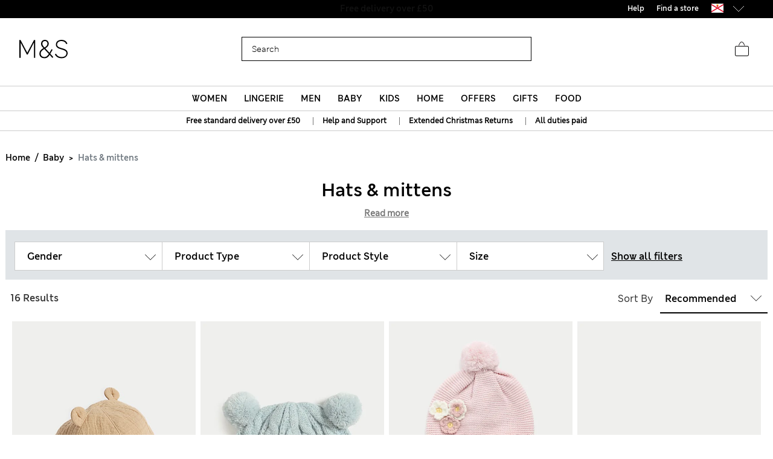

--- FILE ---
content_type: text/html;charset=UTF-8
request_url: https://www.marksandspencer.com/je/l/baby/hats-and-mittens/
body_size: 133330
content:
<!DOCTYPE html>
<html lang="en-je" class="page-loading" data-top-route="Search">
<head>

<style>
    @media only screen and (min-width: 1024px) , (display-mode: fullscreen), (display-mode: standalone) {
        @keyframes page-loaded-0 {
            0% { transform: scaleX(0.01); }
            10% { transform: scaleX(0.02); }
            20% { transform: scaleX(0.04); }
            30% { transform: scaleX(0.05); }
            40% { transform: scaleX(0.06); }
            50% { transform: scaleX(0.07); }
            60% { transform: scaleX(0.07); }
            70% { transform: scaleX(0.08); }
            80% { transform: scaleX(0.09); }
            90% { transform: scaleX(0.9); }
            100%{ transform: scaleX(1); }
        }
        @keyframes page-loaded-25 {
            0% { transform: scaleX(0.2); }
            15% { transform: scaleX(0.23); }
            20% { transform: scaleX(0.26); }
            25% { transform: scaleX(0.29); }
            30% { transform: scaleX(0.32); }
            35% { transform: scaleX(0.35); }
            40% { transform: scaleX(0.37); }
            45% { transform: scaleX(0.40); }
            50% { transform: scaleX(0.43); }
            55% { transform: scaleX(0.46); }
            60% { transform: scaleX(0.49); }
            65% { transform: scaleX(0.52); }
            70% { transform: scaleX(0.55); }
            75% { transform: scaleX(0.58); }
            80% { transform: scaleX(0.61); }
            85% { transform: scaleX(0.94); }
            95% { transform: scaleX(0.97); }
            100%{ transform: scaleX(1); }
        }
        @keyframes page-loaded-75 {
            0% { transform: scaleX(0.6); }
            25% { transform: scaleX(0.65); }
            50% { transform: scaleX(0.7); }
            75% { transform: scaleX(0.75); }
            80% { transform: scaleX(0.8); }
            85% { transform: scaleX(0.9); }
            90%{ transform: scaleX(1); }
            100%{ transform: scaleX(1); }
        }
        .page-loader {
            position: relative;
            z-index: 1029;
            width: 100%;
            background-color: #fff;
        }
        @media only screen and (min-width: 1280px) {
            .page-loader {
                border-bottom: 1px solid #ccc;
            }
        }
        
        .loading-animation {
            position: relative;
            height: 2px;
            overflow: hidden;
            transform-origin: left;
            transition: transform 1s;
            background-color: #000;
        }
        .unloading .loading-animation {
            transform: scaleX(0);
            animation: page-loaded-0 10s infinite;
        }
        .loading .loading-animation {
            transform: scaleX(0.7);
            animation: page-loaded-75 15s infinite;
        }
    }
</style>


<script type="text/javascript" src="https://www.marksandspencer.com/public/d2d7f6b49a629ac6f7a162ea10263e70bc001213761b" async ></script><script>
    // CustomEvent polyfill
    (function () {
        if (typeof window.CustomEvent === 'function') return false;

        function CustomEvent(event, params) {
            params = params || { bubbles: false, cancelable: false, detail: undefined };
            var evt = document.createEvent('CustomEvent');
            evt.initCustomEvent(event, params.bubbles, params.cancelable, params.detail);
            return evt;
        }
        CustomEvent.prototype = window.Event.prototype;
        window.CustomEvent = CustomEvent;
    })();

    // Promise Polyfill
    if (!window.Promise) {
        var promisePolyfill = document.createElement('script');
        promisePolyfill.onload = function() {
            document.dispatchEvent(new CustomEvent('polyfill:promise.loaded', { bubbles: true}));

            // Fetch Polyfill
            if (!window.fetch) {
                var fetchPolyfill = document.createElement('script');
                fetchPolyfill.onload = function() {
                    document.dispatchEvent(new CustomEvent('polyfill:fetch.loaded', { bubbles: true}));
                };
                fetchPolyfill.src = "/on/demandware.static/Sites-mandslondon-Site/-/en_JE/v1769302987708/lib/whatwg-fetch@3.6.2-polyfill.umd.js";
                document.head.appendChild(fetchPolyfill);
            }
        };
        promisePolyfill.src = "/on/demandware.static/Sites-mandslondon-Site/-/en_JE/v1769302987708/lib/promise-polyfill@8.2.0.min.js";
        document.head.appendChild(promisePolyfill);
    }
</script>

<meta charset=UTF-8>
<meta http-equiv="x-ua-compatible" content="ie=edge">
<meta name="viewport" content="width=device-width, initial-scale=1.0, maximum-scale=12.0, user-scalable=yes, shrink-to-fit=no">



<script>
    window.staticPath = `/on/demandware.static/Sites-mandslondon-Site/-/en_JE/v1769302987708/js/`;
    (function() {
        var $html = document.querySelector('html');
        window.isMobileViewport = window.matchMedia('(max-width: 1023px)').matches ? true : false;


        // PWA: add attribute on <html> tag if it PWA is installed for iOS
        if (window.matchMedia('(display-mode: fullscreen)').matches ||
            window.matchMedia('(display-mode: standalone)').matches ||
            window.navigator.standalone) {
                $html.setAttribute('standalone', 'true');
                window.isStandalonePWA = true;
        }

        window.isIOS = /iPad|iPhone/i.test(navigator.userAgent) || (navigator.platform === 'MacIntel' && navigator.maxTouchPoints > 1);
        window.isIOS && $html.setAttribute('iosdevice', 'true');
    })();
</script>

<script>
    var firstDecoupleCall = (function() {
        var rawRouteName = "Search-Show";
        var sanitizeRoutenameFinal = encodeURIComponent(rawRouteName?.toString());
        var ajaxCall = '/on/demandware.store/Sites-mandslondon-Site/en_JE/AppState-Header'+"?routeName="+ sanitizeRoutenameFinal;
        fetch(ajaxCall, {
            headers: {
            'Content-Type': 'application/json'
            },
            credentials: 'include',
            mode: 'no-cors'
        }).then(function(response) {
            return response.json();
        }).then(function(data) {
            window.isLoggedIn = data.isUserAuthenticated;
            window.isSoftlogin = data.isSoftlogin;
            window.shouldNewsletterPopupShow = data.shouldNewsletterPopupShow;
            window.trackingJSONObject = window.trackingJSONObject || {};
            window.trackingJSONObject.genericData = data.genericData;
            window.tracking_consent = data.tracking_consent;
            window.isPDPImageABTestVariant = data.isPDPImageABTestVariant;
            window.abTestList = data.abTestList;
            window.cartCount = data.cartCount;
            window.cartTotal = data.basketTotal;
            window.signinNewHTML = data.userState.signinNewHTML ;
            window.signinMenuHTML = data.userState.signinMenuHTML;
            window.signinMobileHTML = data.userState.signinMobileHTML;
            window.signinOldHTML = data.userState.signinOldHTML;
            window.wishlistHTML = data.wishlistHTML;
            window.collectScriptData = JSON.stringify(data.collectScriptData);
            window.bazarVoice = data.bv;
            window.isFhPDPRecommendationABTestEnabled = data.isFhPDPRecommendationABTestEnabled;
            window.isSparksMemberActive = data.isSparksMemberActive;
            window.isSparksJourney = data.isSparksJourney;
            window.isFhPLPRecommendationABTestEnabled = data.isFhPLPRecommendationABTestEnabled;
            window.isPDPRecommendationsSwapABTestEnabled = data.isPDPRecommendationsSwapABTestEnabled;
            window.sparksPromotionsCount = data.sparksPromotionsCount;
            window.isFhDLPRecommendationABTestEnabled = data.isFhDLPRecommendationABTestEnabled;
            window.isFhNSRRecommendationABTestEnabled = data.isFhNSRRecommendationABTestEnabled;
            window.isFhHomePageRecommendationABTestEnabled = data.isFhHomePageRecommendationABTestEnabled;
            window.isNewConsentBannerEnable = data.isNewConsentBannerEnable;
            window.cartItemCount = data.cartItemCount;
            window.isStoreOffersABTestEnabled = data.isStoreOffersABTestEnabled;
            window.isStorePageOfferLocale = data.isStorePageOfferLocale;
            window.enableMultipleFilterSelectionOnPLP = data.enableMultipleFilterSelectionOnPLP;
            window.isCompleteTheLookABTest = data.isCompleteTheLookABTest;
            window.isColorSearchMagnifyGlassABTestEnable = data.isColorSearchMagnifyGlassABTestEnable;
            window.showMarketingPopup = data.showMarketingPopup;
            window.isUniversalModuleBottomLayoutEnabled = data.isUniversalModuleBottomLayoutEnabled;
            window.showOfferPopup = data.showOfferPopup;
            window.isATBFreeDeliveryRecommenderABTestEnabled = data.isATBFreeDeliveryRecommenderABTestEnabled;
        }).then(function() {
            document.dispatchEvent(new CustomEvent('decouple:set.session', { bubbles: true}));
            window.isDecoupleSessionSet = true;
        }).catch(function (e) {
            console.error('Error in AppState-Header AJAX request'+ e);
        });
    });

    if (!window.fetch) {
        document.addEventListener("polyfill:fetch.loaded", function() {
            firstDecoupleCall();
        });
    } else {
        firstDecoupleCall();
    }
</script>


    <title>
        Hats & mittens | Baby | Marks and Spencer JE
    </title>

<style>
    html,body,div,span,iframe,a,img,ul,li,fieldset,form,label,header,menu,nav{margin:0;padding:0;border:0;font:inherit;vertical-align:baseline}*{-webkit-box-sizing:border-box;box-sizing:border-box}header,menu,nav,section{display:block}html,body{font-size:16px}body{line-height:1.5em}ol,ul{list-style:none}ol,ul,dl{margin:0}svg[hidden],iframe{display:none}body[data-route-name="Checkout"] iframe{display:block}button{outline:none;border:none;margin:0;padding:0;cursor:pointer}a,p,span,input{font-size:14px}


    body{font-family:"ms-london-w04-regular"}.header-tertiary{background-color:#000;color:#000;font-family:"ms-london-w-semi-bold";font-size:.875rem;font-weight:500;max-height:1.875rem}.header-tertiary .content{padding:.25rem 0}.header-tertiary .content>a{white-space:nowrap}.header-tertiary .country-selector{font-size:0}.header-tertiary .find-stores{margin-top:4px;text-align:right}.header-tertiary .find-stores .store-locater{color:#fff;padding:0 10px 0 0}.dropdown-menu{display:none}.green-dot{position:absolute;width:1rem;height:1rem;border-radius:50%;background:#bdd755;top:-.125rem;right:-.375rem;display:-webkit-inline-box;display:-ms-inline-flexbox;display:inline-flex;-webkit-box-pack:center;-ms-flex-pack:center;justify-content:center;-webkit-box-align:center;-ms-flex-align:center;align-items:center;vertical-align:middle;font-weight:600;font-size:.625rem;font-family:"ms-london-w-semi-bold";line-height:1}@media (max-width: 1023px){.header-banner.override .find-stores .store-locater{display:none}.green-dot.wishlist-quantity{top:.1875rem;right:0}.navOld .navbar-header{height:3.4375rem}.header-locale{width:10%;visibility:hidden;overflow-x:hidden}.header-offer-banner{width:80%}}.logo-small{height:3.125rem}.logo-large{height:2.8125rem}.navOld .minicart{top:.25rem}.navOld .user-icon .green-dot{top:.25rem;left:.8125rem}.navOld .brand-logo{-webkit-box-align:start;-ms-flex-align:start;align-items:flex-start;margin-top:8px;margin-left:1.875rem}.navOld .brand-logo img{margin:0 auto;max-width:60px;height:48px}.navOld .wishlist{margin-right:.3125rem;min-width:2.5rem}.navOld .wishlist .user-message{margin-top:-.25rem}.navOld .navbar-header{position:relative;padding:.3125rem 0 0}.navOld .navbar-header .login-icon .svg-icon{width:2.5rem;height:2.5rem}.navOld .navbar-header .login-icon .svg-icon .green-dot{top:.3125rem;left:1.25rem}.navOld .navbar-header .h-icon-txt{font-size:.625rem;color:#000;font-family:"ms-london-w04-regular"}.navOld .navbar-header .minicart-total a{text-decoration:none;min-width:2.75rem}.navOld .navbar-header .header-user-icons .h-icon-txt{position:relative}.navOld .navbar-header .header-user-icons .svg-icon{margin-top:.1875rem}.navOld .navbar-toggler{-webkit-appearance:none;-moz-appearance:none;appearance:none;border:0;background:none}.navOld .navbar-toggler .svg-icon{width:2.5rem;height:2.5rem}.navOld .navbar-toggler .h-icon-txt{position:relative;top:-.5rem;line-height:22px}.navOld .sign-in{display:none}.bag-old.svg-icon{width:2.5rem;height:2.5rem;margin-top:-.625rem !important;position:relative}.bag-old.svg-icon .green-dot{right:-.1875rem;top:.125rem}.newHeader{-webkit-box-align:center;-ms-flex-align:center;align-items:center;padding-right:2rem;padding-left:2rem;height:6.5rem}.newHeader .user-icon{display:none}.minicart-link,.user.login-icon{position:relative}.bag-outlined,.wishlist-icon.svg-icon{width:2.5rem;height:2.5rem}.user-icon{width:1.5625rem}.page-header-navigation.new-header-enabled{border-bottom:.0625rem solid #ccc}.page-header-navigation .account-cnt{display:none}.page-header-navigation .account-cnt.show{display:block}.page-header-navigation .site-search{position:relative;margin:.75rem auto .9375rem;z-index:1032;width:100%;padding:0 .5rem}@media (min-width: 768px) and (max-width: 1024px){.page-header-navigation .site-search{width:26rem}}@media (min-width: 1024px){.page-header-navigation .site-search{width:31rem}}.page-header-navigation .site-search .is-invalid ~ .top-search-submit{display:none}.page-header-navigation .site-search .search-field{width:100%;border:1px solid #000;border-radius:0;-webkit-box-sizing:border-box;box-sizing:border-box;color:#000;height:2.5rem;padding:.6875rem 5rem .6875rem 1rem;font-size:16px}.page-header-navigation .site-search .search-field.is-invalid{border:.0625rem solid #ea122a}.page-header-navigation .site-search .search-field::-webkit-input-placeholder{color:#000;opacity:1}.page-header-navigation .site-search .search-field::-moz-placeholder{color:#000;opacity:1}.page-header-navigation .site-search .search-field:-ms-input-placeholder{color:#000;opacity:1}.page-header-navigation .site-search .search-field::-ms-input-placeholder{color:#000;opacity:1}.page-header-navigation .site-search .search-field::placeholder{color:#000;opacity:1}.page-header-navigation .site-search .search-field:focus{-webkit-box-shadow:none;box-shadow:none}.page-header-navigation .site-search .search-field:focus::-webkit-input-placeholder{color:transparent}.page-header-navigation .site-search .search-field:focus::-moz-placeholder{color:transparent}.page-header-navigation .site-search .search-field:focus:-ms-input-placeholder{color:transparent}.page-header-navigation .site-search .search-field:focus::-ms-input-placeholder{color:transparent}.page-header-navigation .site-search .search-field:focus::placeholder{color:transparent}.page-header-navigation .site-search .search-field::-ms-clear{display:none;width:0;height:0}.page-header-navigation .site-search ::-webkit-search-cancel-button{-webkit-appearance:none}.page-header-navigation .site-search ::-webkit-input-placeholder{padding-left:0;font-size:14px}.page-header-navigation .site-search ::-moz-placeholder{padding-left:0;font-size:14px}.page-header-navigation .site-search :-ms-input-placeholder{padding-left:0;font-size:14px}.page-header-navigation .site-search :-moz-placeholder{padding-left:0;font-size:14px}.page-header-navigation .site-search .icon-close-toggle{display:none}.page-header-navigation .site-search .icon-close-toggle .svg-icon{height:100%;width:100%}.page-header-navigation .site-search .search-submit-modifyColor{background-color:#bdd755;height:2.375rem;width:2.375rem}.page-header-navigation .site-search .search-submit-defaultColor{background-color:transparent;height:2rem;width:2rem;margin:.25rem;border:0}.page-header-navigation .site-search .top-search-submit{position:absolute;top:0;right:.5rem;-webkit-box-sizing:content-box;box-sizing:content-box}.page-header-navigation .site-search .top-search-submit.search-submit-modifyColor{top:.0625rem;right:.5625rem}.page-header-navigation .site-search .top-search-submit .search-icon{height:100%;width:100%}.page-header-navigation .site-search .top-search-submit .search-icon svg{height:100%}.page-header-navigation .site-search .top-search-submit .active-search-icon{display:none;padding:.3125rem}.page-header-navigation .site-search .top-search-submit .active-search-icon svg{fill:white}.page-header-navigation .site-search .icon-close-md{right:2.5rem;border:0;position:absolute;background-color:transparent;top:0;background-size:35% auto;height:2.5rem;width:2.5rem;opacity:1}.page-header-navigation .site-search .icon-close-md svg{width:100%;height:100%}.page-header-navigation .site-search form.ss-new--has-text .icon-close-toggle{display:inline-block}.page-header-navigation .site-search form.active .icon-close-toggle{display:inline-block}.page-header-navigation .site-search form.active .top-search-submit{background:#000;height:2rem;width:2rem;margin:.25rem}.page-header-navigation .site-search form.active .top-search-submit .search-icon{display:none}.page-header-navigation .site-search form.active .top-search-submit .active-search-icon{display:block}.page-header-navigation .site-search form.active .items div.row .name{margin-bottom:.313em}.page-header-navigation .site-search form.active .items div.row:hover{background-color:#ccc}.page-header-navigation .site-search form.active .top-suggestion-conatiner h3{margin:12px auto;font-size:16px;color:#000;font-family:"ms-london-w-semi-bold";text-transform:capitalize;text-align:center;line-height:1.63em}.page-header-navigation .site-search form.active .top-suggestion-conatiner .image-container{border:1px solid #ccc}.page-header-navigation .site-search form.active .top-suggestion-conatiner .pdp-brand{font-size:12px;margin:8px 0 0 0}.page-header-navigation .site-search form.active .top-suggestion-conatiner .pdp-link{margin-top:0}.page-header-navigation .site-search form.active .top-suggestion-conatiner .more-link{display:block;font-size:14px;font-family:"ms-london-w04-regular";line-height:1.86em;text-align:center;margin-bottom:16px}.page-header-navigation .site-search form.active .suggestions-wrapper{height:405px;position:absolute;width:100%;z-index:1}.page-header-navigation .ftr-link{display:none}.wishlist-icon{position:relative}.navAB{border-bottom:.0625rem solid #ccc}.navAB.new-header-enabled{display:none}.navAB .header-icons .h-icon-txt{display:none}.navAB .header-icons .user>a{text-decoration:none}.navAB .header-icons .user .user-account{width:2.5rem}.navAB .header-icons .user .user-account svg{width:2.5rem;height:2.5rem}.navAB .header-icons .sign-in{font-family:"ms-london-w-semi-bold";font-size:14px;line-height:24px;text-align:center;padding:0 8px;border-radius:12px;top:8px;color:black}.modal{display:none}@media only screen and (min-width: 1024px){.header-top-menu .navbar-nav{display:-webkit-box;display:-ms-flexbox;display:flex;margin:0 auto}.header-top-menu .nav-item{-webkit-box-flex:.5;-ms-flex-positive:.5;flex-grow:.5;text-align:center}.header-top-menu .nav-item>a{line-height:1.375rem;font-family:"ms-london-w-semi-bold";color:#000;text-transform:uppercase;font-size:.875rem;text-decoration:none;padding:.5625rem;display:block}.header-top-menu .nav-item a+a{display:none}.navOld{height:inherit}.navOld.new-header-enabled{display:none}.navOld .search{position:static}.navbar-nav .country-selector{display:none}.green-dot{top:.25rem;right:.125rem}.navAB.new-header-enabled{display:block}.header-locale{width:30%;display:-webkit-box;display:-ms-flexbox;display:flex;-webkit-box-pack:end;-ms-flex-pack:end;justify-content:flex-end}.header-offer-banner{width:40%}}@media only screen and (min-width: 1280px){.header-locale{width:25%;-webkit-box-pack:center;-ms-flex-pack:center;justify-content:center}.header-offer-banner{width:50%}}.cc-annouancment{font-size:14px;color:#fff;line-height:21px;display:inline-block;font-weight:bold;text-decoration:underline;-webkit-transform:translateY(-.0625rem);transform:translateY(-.0625rem)}.header-banner .content p{margin-top:0}@media (min-width: 992px){.d-lg-none{display:none !important}.container.gnav-container{visibility:hidden;-webkit-transition:all 1s ease;transition:all 1s ease}.new-header-enabled .full-width-container{max-width:60.9375rem;margin:0 auto;padding:0 .5rem;-webkit-transition:all 1s ease;transition:all 1s ease}.new-header-enabled .full-width-container .newHeader{margin-bottom:.5rem}.header-top-menu-gnav .bg-inverse .navbar-nav .nav-link{padding:.5625rem .85rem;text-transform:uppercase;background:#fff;font-size:.875rem}.header-locale .col-md-8{-webkit-box-flex:0;-ms-flex:0 0 66.66667%;flex:0 0 66.66667%;max-width:66.66667%}.header-banner.override .select-country-locales{padding-top:.125rem}.header-banner.override .country-selector .flag-icon{height:.9375rem;position:relative;display:inline-block;width:1.33333em;line-height:1em}.country-locale-desktop{font-style:normal;font-weight:600;font-size:.75rem;line-height:1rem;text-align:left;color:#000;top:.35rem;text-transform:capitalize;margin-left:.75rem}}@media (min-width: 1200px){.container{max-width:1278px}}html[standalone="true"][iosdevice="true"] .ham-menu-icon .h-icon-txt,html[standalone="true"][iosdevice="true"] .navbar-header .user-message,html[standalone="true"][iosdevice="true"] .minicart-link .count-container{display:none}html[standalone="true"][iosdevice="true"] [data-route-name="Home"] .back-button-icon-container{display:none}html[standalone="true"][iosdevice="true"] body:not([data-route-name="Home"]) .header-banner,html[standalone="true"][iosdevice="true"] body:not([data-route-name="Home"]) .brand-logo{display:none}html[standalone="true"][iosdevice="true"] body:not([data-route-name="Home"]) .back-button-icon-container{display:block}html[standalone="true"][iosdevice="true"] body[data-route-name="Checkout"] .brand-logo{display:block}html[standalone="true"]:not([data-top-route="Home"]) .header-banner{display:none}html[standalone="true"]:not([data-top-route="Home"]).page-loading{border:0}html[standalone="true"]:not([data-top-route="Home"]).page-loading::after{top:0}html[standalone="true"] .sticky-header-container,html[standalone="true"] .checkout-header-container{position:sticky;position:-webkit-sticky;top:0;z-index:1030;background:#fff}.cookie-consent-modal{background:#fff;position:sticky;bottom:0;padding:16px;-webkit-box-shadow:0 4px 13px 0 #393939;box-shadow:0 4px 13px 0 #393939;display:none;-webkit-box-orient:vertical;-webkit-box-direction:normal;-ms-flex-flow:column nowrap;flex-flow:column nowrap;-webkit-box-align:center;-ms-flex-align:center;align-items:center;-webkit-box-pack:justify;-ms-flex-pack:justify;justify-content:space-between;z-index:1112}.cookie-consent-modal .description p{color:#333;font-family:"ms-london-w-regular";font-size:12px;line-height:20px}.cookie-consent-modal .description p a{font-size:12px}.cookie-consent-modal button{background:#bdd755;height:48px;color:#333;font-family:"ms-london-w-semi-bold";font-size:16px;line-height:28px;text-align:center;border:none;width:100%;cursor:pointer}@media (min-width: 768px){.cookie-consent-modal{padding:24px;-webkit-box-orient:horizontal;-webkit-box-direction:normal;-ms-flex-flow:row nowrap;flex-flow:row nowrap}.cookie-consent-modal .description{padding-right:24px}.cookie-consent-modal .description p{font-size:14px;line-height:24px;margin:0}.cookie-consent-modal .description p a{font-size:14px}.cookie-consent-modal button{max-width:194px}}@media (min-width: 1280px){.cookie-consent-modal .description p{line-height:24px}.new-header-enabled .full-width-container{max-width:80.875rem}.container.gnav-container{visibility:hidden;-webkit-transition:all 1s ease;transition:all 1s ease}}.header-top-menu-gnav .bg-inverse .dropdown-item.gnav-customer-link{padding:0;background-color:#f5f5f5}.header-top-menu-gnav .bg-inverse .dropdown-item.gnav-customer-link .cust-nav-links{padding:1rem;background-color:#f5f5f5}.header-top-menu-gnav .bg-inverse .dropdown-item.gnav-customer-link .cust-nav-links li.dropdown-item.customerlinks{width:100%;padding:.25rem .5rem .25rem 0;margin:.125rem .5rem .125rem 0}.header-top-menu-gnav .bg-inverse .dropdown-item.gnav-customer-link .cust-nav-links li.dropdown-item.customerlinks a{display:-webkit-box;display:-ms-flexbox;display:flex;-webkit-box-align:center;-ms-flex-align:center;align-items:center}.header-top-menu-gnav .bg-inverse .dropdown-item.gnav-customer-link .cust-nav-links li.dropdown-item.customerlinks a .svg-icon.link-icon{height:2.5rem;width:2.5rem;margin-right:.5rem;margin-left:-.5rem}.header-top-menu-gnav .bg-inverse .dropdown-item.gnav-customer-link .cust-nav-links li.dropdown-item.customerlinks a .user-message.link-text{font-family:"ms-london-w-regular";line-height:1.75rem;white-space:normal}.header-top-menu-gnav .bg-inverse .dropdown-item.gnav-customer-link .cust-nav-links li.dropdown-item.customerlinks:first-child{margin:0 0 .125rem 0}.header-top-menu-gnav .bg-inverse .dropdown-item.gnav-customer-link .cust-nav-links li.dropdown-item.customerlinks:last-child{margin:.125rem 0 0 0}.cust-nav-links li:active a.cust-link:not([href]):not([tabindex]){color:#000}@media (min-width: 1024px){.header-top-menu-gnav .bg-inverse .dropdown-item.gnav-customer-link{display:none !important}}.country-nav-container{min-height:3.625rem}@media (max-width: 576px){.country-nav-container{min-height:5.25rem}}.help-nav-container .help-cnt{display:none}.help-links-cnt{display:none}.header-search-container{display:none}@media (max-width: 767px){.new-mobile-header{padding-bottom:.25rem}.new-mobile-header .header-icons-left-cnt,.new-mobile-header .header-icons-right-cnt{width:33%}.new-mobile-header .header-top-icons .new-header-enabled{max-width:4.6875rem}.new-mobile-header .navOld .brand-logo{margin:.25rem auto}.new-mobile-header .navOld .header-search-icon .svg-icon{height:2.5rem;width:2.5rem}.new-mobile-header .navOld .navbar-header .header-user-icons .green-dot{top:.5rem;left:1.25rem}.new-mobile-header .navOld .navbar-header .header-user-icons .minicart-link .green-box{top:.875rem;left:.625rem;height:1.0625rem}.new-mobile-header .navOld .navbar-header .h-icon-txt{display:none}.new-mobile-header .navOld .navbar-header .wishlist{min-width:2rem;margin:.125rem 0}.new-mobile-header .navOld .navbar-header .wishlist .green-dot{top:.3125rem;left:1.375rem}.new-mobile-header .navOld .navbar-header .minicart .svg-icon,.new-mobile-header .navOld .navbar-header .wishlist .svg-icon,.new-mobile-header .navOld .navbar-header .login-icon .svg-icon{height:2.5rem;width:2.5rem}.new-mobile-header .navOld .navbar-header .minicart-total a{min-width:1.5rem;margin-top:.25rem}}


    .d_flex{display:-webkit-box;display:-ms-flexbox;display:flex}.flex-1{-webkit-box-flex:1;-ms-flex:1;flex:1;max-width:100%}.l-h-1{line-height:1}.text-align-center{text-align:center}.flex-basis-10{-ms-flex-preferred-size:10%;flex-basis:10%}.flex-basis-80{-ms-flex-preferred-size:80%;flex-basis:80%}.flex-basis-100{-ms-flex-preferred-size:100%;flex-basis:100%}.left-align-content{-webkit-box-pack:start;-ms-flex-pack:start;justify-content:flex-start}.right-align-content{-webkit-box-pack:end;-ms-flex-pack:end;justify-content:flex-end}.j-c-space-btw{-webkit-box-pack:justify;-ms-flex-pack:justify;justify-content:space-between}.j-c-center{-webkit-box-pack:end;-ms-flex-pack:end;justify-content:flex-end}.a-i-center{-webkit-box-align:center;-ms-flex-align:center;align-items:center}.a-i-flex-start{-webkit-box-align:start;-ms-flex-align:start;align-items:flex-start}.full-width-container{max-width:79.875rem;margin:0 auto;padding:0 .5rem}.svg-icon{display:inline-block;width:1.875rem}.svg-icon svg{vertical-align:middle}.width-63{width:3.9375rem}.width-40{width:2.5rem}.width-80{width:5rem}.width-264{width:16.5rem}.flex-column-ele{-webkit-box-orient:vertical;-webkit-box-direction:normal;-ms-flex-direction:column;flex-direction:column}.hide-element,.d-none{display:none}.blk-ele{display:block}.z-1034{z-index:1034}.text-center{text-align:center}.img-fluid{max-width:100%;height:auto}@media only screen and (min-width: 1024px){.lg-vw-show{display:block}.lg-vw-hide{display:none}}@media only screen and (max-width: 1023px){.sm-vw-show{display:block}.sm-vw-hide{display:none}}.breadcrumb{display:-webkit-box;display:-ms-flexbox;display:flex;-ms-flex-wrap:wrap;flex-wrap:wrap;padding:.75rem 1rem;margin-bottom:1rem;list-style:none;background-color:#e9ecef;border-radius:.25rem}.breadcrumb-item+.breadcrumb-item{padding-left:.5rem}.breadcrumb-item+.breadcrumb-item::before{float:left;padding-right:.5rem;color:#6c757d;content:"/"}.breadcrumb-item+.breadcrumb-item:hover::before{text-decoration:underline}.breadcrumb-item+.breadcrumb-item:hover::before{text-decoration:none}.breadcrumb-item.active{color:#6c757d}html>body{opacity:1 !important}.container{width:100%;padding-right:.9375rem;padding-left:.9375rem;margin-right:auto;margin-left:auto}.container .breadcrumb{padding:1rem 0;margin-bottom:0;background:transparent;border-radius:0;border-bottom:none}@media (max-width: 1023px){.page-breadcrumbs-top{margin:0 !important}}.page-breadcrumbs-top .breadcrumb{padding:8px 0}@media (max-width: 767px){.page-breadcrumbs-top .breadcrumb{padding:1rem .5rem}}@media (min-width: 768px) and (max-width: 1023px){.page-breadcrumbs-top .breadcrumb{padding:0 1.5rem 1rem 2.5rem}}.page-breadcrumbs-top .breadcrumb .breadcrumb-item{padding:0}.page-breadcrumbs-top .breadcrumb .breadcrumb-item::before{color:#000;font-weight:bold;padding:0 .5rem}.page-breadcrumbs-top .breadcrumb .breadcrumb-item>a{font-family:"ms-london-w-semi-bold"}.page-breadcrumbs-top .breadcrumb .breadcrumb-item:last-child{font-size:14px;line-height:24px;font-family:"ms-london-w-semi-bold";color:#6c757d}.page-breadcrumbs-top .breadcrumb .breadcrumb-item:last-child::before{content:">"}.container.new-breadcrumb .breadcrumb.new{padding:.5rem 0 .5rem 0}.product-breadcrumb-new .breadcrumb.new.desktopView .breadcrumb-item+.breadcrumb-item::before{color:#333}.product-breadcrumb-new .breadcrumb.new.mobileView .breadcrumb-item a::before{background:url("/on/demandware.static/Sites-mandslondon-Site/-/default/dwe1314693/images/icons/atom-control-checvron-small.svg") no-repeat scroll center center;content:"";width:1.5rem;height:1.5rem;float:left;display:block}.product-breadcrumb-new .breadcrumb.new .breadcrumb-item{display:-webkit-box;display:-ms-flexbox;display:flex;padding:.5rem 0 .5rem 0}.product-breadcrumb-new .breadcrumb.new .breadcrumb-item a{font-size:12px;color:#333;font-weight:400;font-family:"ms-london-w-semi-bold"}.product-breadcrumb-new .breadcrumb.new .breadcrumb-item.product-name{font-size:12px;color:#6e6e6e;font-family:"ms-london-w-semi-bold"}.product-breadcrumb-new .breadcrumb.new .breadcrumb-item.product-name::before{content:">"}.product-breadcrumb-new .breadcrumb.new .breadcrumb-item::before{float:unset;font-family:"ms-london-w-semi-bold";font-size:12px;padding:0 .5rem}.product-breadcrumb-new .breadcrumb.new .back_btn{display:inline-block;padding-top:.5rem;font-family:"ms-london-w-semi-bold";text-decoration:underline;font-size:12px;font-weight:600}.product-breadcrumb-new .breadcrumb.new .back_btn span{cursor:pointer;font-size:12px}.product-breadcrumb-new .breadcrumb.new .back_btn span::before{display:inline-block;padding:0 .5rem;content:"<";font-family:"ms-london-w-semi-bold"}.product-breadcrumb-new .breadcrumb.new .back_btn::after{display:inline-block;content:"|";padding:0 .5rem}@media (min-width: 768px){.product-breadcrumb-new .breadcrumb.new.mobileView{display:none}}@media (min-width: 992px) and (max-width: 1023px){.container.new-breadcrumb{max-width:100% !important;padding-left:0}}@media (max-width: 1023px){.container.new-breadcrumb{max-width:100% !important;padding-left:0}.container.new-breadcrumb .col-12{padding-left:1rem}}@media (max-width: 767px){.container.new-breadcrumb .col-12{padding-left:.5rem}.product-breadcrumb-new .breadcrumb.new.desktopView{display:none}}@media (min-width: 1024px){.container.new-breadcrumb .breadcrumb{padding:1rem 0}.container.new-breadcrumb .col-12{padding-left:.625rem}.product-breadcrumb-new .breadcrumb.new .breadcrumb-item a{font-size:12px}}@media (max-width: 1200px) and (min-width: 1024px){.container.new-breadcrumb{max-width:100% !important}}@media (min-width: 1200px){.d-xl-block{display:block !important}.container{max-width:1140px}}


</style>


    <style>
        .row{display:-webkit-box;display:-ms-flexbox;display:flex;-ms-flex-wrap:wrap;flex-wrap:wrap}.col{-ms-flex-preferred-size:0;flex-basis:0;-webkit-box-flex:1;-ms-flex-positive:1;flex-grow:1;max-width:100%}.col-2{-webkit-box-flex:0;-ms-flex:0 0 16.66667%;flex:0 0 16.66667%;max-width:16.66667%}#country-selector-cnt .d-none{display:none}.sort-order-dropdown .filter-dropdown::after{content:"";border:0;background:url("/on/demandware.static/Sites-mandslondon-Site/-/default/dwe9099369/images/icons/arrow-down.png") no-repeat #fff;width:18px;height:18px;position:absolute;right:10px;top:16px;background-size:100%;z-index:0;pointer-events:none;color:#fff}.sort-order-dropdown .filter-dropdown label{font-family:"ms-london-w-regular"}.sort-order-dropdown select{border:none;border-bottom:2px solid #000;height:47px;border-radius:0;margin-top:-1px;font-family:"ms-london-w-semi-bold";-webkit-appearance:none;-moz-appearance:none;appearance:none}.sort-order-dropdown select.custom-select{-webkit-box-shadow:none;box-shadow:none;color:#000;padding-right:38px}.fit-finder-plp{height:45px;overflow:hidden;display:table;margin:0 auto}@media (max-width: 991px){.sort-order-dropdown label{display:none}.sort-order-dropdown .filter-results{width:145px;padding:10px 11px 10px 12px;font-weight:bold}.sort-order-dropdown .filter-results::after{border:0;background:url("../images/icons/arrow-right-white.png") no-repeat;width:11px;height:26px;position:absolute;right:10px;top:12px;background-size:100%;content:""}.sort-order-dropdown select{min-width:194px}}@media (min-width: 768px){.col-md-12{-webkit-box-flex:0;-ms-flex:0 0 100%;flex:0 0 100%;max-width:100%}}.plp-seo-container{max-width:44.5rem;text-align:center;margin:0 auto;overflow-x:hidden}.plp-header-description{text-align:center}.plp-header-description h1{font-size:30px;font-family:"ms-london-w-semi-bold";color:#000}.plp-header-description .plp-cat-description .content{line-height:20px;font-size:14px;font-family:"ms-london-w-regular";color:#333;margin:0}.plp-header-description .plp-cat-links{margin:1rem 0 1rem}.plp-header-description .plp-cat-links a{display:inline-block;margin-right:1.125rem;font-size:14px;font-family:"ms-london-w-semi-bold";text-decoration:underline;text-transform:uppercase;color:#333}.plp-header-description .plp-cat-links a:nth-of-type(1n+4){display:none}@media (min-width: 1024px){.plp-header-description .plp-read-more.mobileOnly{display:none}}.plp-header-description .plp-cat-description.desktopOnly{display:none}.plp-header-description .plp-cat-content{display:-webkit-box;display:-ms-flexbox;display:flex;-webkit-box-pack:center;-ms-flex-pack:center;justify-content:center;padding:2rem 0}.plp-header-description .plp-cat-content .plp-cat-item{margin-right:1rem}@media (min-width: 768px){.plp-header-description .plp-cat-content .plp-cat-item{margin-right:1.5rem}.plp-header-description .plp-cat-content .plp-cat-item:nth-of-type(1n+5){margin-right:0}}@media (max-width: 1023px){.plp-header-description .plp-cat-content .plp-cat-item:nth-of-type(1n+5){display:none}.plp-header-description .plp-cat-content .plp-cat-item:nth-of-type(1n+4){margin-right:0}}@media (max-width: 767px){.plp-header-description .plp-cat-content .plp-cat-item:nth-of-type(1n+4){display:none}.plp-header-description .plp-cat-content .plp-cat-item:nth-of-type(1n+3){margin-right:0}}.plp-header-description .plp-cat-content .plp-cat-item a{text-decoration:none}.plp-header-description .plp-cat-content .plp-cat-item a img{width:4.75rem;height:6.125rem}@media (min-width: 768px){.plp-header-description .plp-cat-content .plp-cat-item a img{width:9rem;height:11.625rem}}@media (min-width: 1024px){.plp-header-description .plp-cat-content .plp-cat-item a img{width:9.8125rem;height:12.75rem}}@media (min-width: 1280px){.plp-header-description .plp-cat-content .plp-cat-item a img{width:11.875rem;height:15.4375rem}}.plp-header-description .plp-cat-content .plp-cat-item a .plp-cat-link{font-family:"ms-london-w-semi-bold";color:#000;font-size:12px;line-height:14px;margin-top:.5rem;text-transform:uppercase;text-decoration:none}@media (min-width: 768px){.plp-header-description .plp-cat-content .plp-cat-item a .plp-cat-link{font-size:14px;line-height:18px;margin-top:1rem}}.plp-header-description .hidden-element{display:none}.plp-header-description h2{font-size:24px;font-weight:600;line-height:26px;margin:0 0 6px}.plp-header-description .plp-read-more{display:block !important;margin-bottom:4px}.plp-header-description .plp-read-more .read-more{font-size:14px;font-weight:600;color:#757575;text-decoration:underline;font-family:"ms-london-w-regular"}.plp-header-description .plp-read-more.no-description{display:none !important}@media (max-width: 767px){.plp-header-description .plp-cat-link{width:4.75rem}}.sort-fitler-results{margin-top:10px;margin-bottom:12px;line-height:34px;font-family:"ms-london-w-semi-bold"}.sort-fitler-results .filters-count-result span{font-size:16px}@media (min-width: 576px){.col-sm-4{-webkit-box-flex:0;-ms-flex:0 0 33.33333%;flex:0 0 33.33333%;max-width:33.33333%}}.search-banner .plp-seo-container .plp-cat-content-wrapper{display:-webkit-box;display:-ms-flexbox;display:flex;max-height:25rem}.search-banner .plp-seo-container .plp-cat-content-wrapper .plp-carousel-prev .svg-icon,.search-banner .plp-seo-container .plp-cat-content-wrapper .plp-carousel-next .svg-icon{width:0}.search-banner .plp-seo-container .plp-cat-content-wrapper .plp-cat-content-item{padding:1rem 0 1.0625rem 0}.search-banner .plp-seo-container .plp-cat-content-wrapper .plp-cat-content-item .plp-owl-carousel{display:-webkit-box;display:-ms-flexbox;display:flex}.search-banner .plp-seo-container .plp-cat-content-wrapper .plp-cat-content-item .plp-cat-item{max-height:25rem;width:20%;-ms-flex-negative:0;flex-shrink:0}@media (min-width: 768px) and (max-width: 1023px){.search-banner .plp-seo-container .plp-cat-content-wrapper .plp-cat-content-item .plp-cat-item{width:22.5%}}@media (max-width: 767px){.search-banner .plp-seo-container .plp-cat-content-wrapper .plp-cat-content-item .plp-cat-item{width:28.3%}}.search-banner .plp-seo-container .plp-cat-content-wrapper .plp-cat-content-item .plp-cat-item .plp-cat-image{max-height:15.625rem;max-width:12.5rem}.search-banner .plp-seo-container .plp-cat-content-wrapper .plp-cat-content-item .owl-loaded .plp-cat-item{width:auto}@media (min-width: 1024px){.top-filters-psp .fliter-side-panel{min-height:5.125rem;background:#e0e4e7}.top-filters-psp .fliter-side-panel .mobileFilter{display:none}.top-filters-psp .fliter-side-panel .selected-filters-side-panel{width:auto !important}.sort-fitler-results .mobileFilter{display:none}}@media (max-width: 1023px){.sort-fitler-results .filters-count-result .desktopFilter{display:none}}.container.fullWidth{max-width:100%}.container.fullWidth #product-search-results .filters-psp-mns{max-width:100%;padding:0 .125rem}.container.fullWidth .refinement-list:nth-of-type(1){margin-left:.5rem}.container.fullWidth .refinement-list:nth-of-type(2){margin-right:.5rem}@media screen and (min-width: 768px){.container.fullWidth #product-search-results .filters-psp-mns{padding:0 .625rem}.container.fullWidth .refinement-bar-AB .nav-refinement-bar{max-width:100%}}@media screen and (min-width: 992px){.container.fullWidth .filter-dropdown{margin-right:.625rem}}@media screen and (min-width: 1024px){.container.fullWidth #product-search-results .filters-psp-mns{background:#fff;max-width:60rem}.container.fullWidth span.desktopFilter{padding-left:.125rem}}@media screen and (min-width: 1200px){.container.fullWidth #product-search-results .filters-psp-mns{max-width:79.875rem}}


    </style>






 

    <meta name="description"
        content="Shop Hats &amp; mittens at Marks and Spencer . For versatile Hats &amp; mittens with classic styling and contemporary elegance, visit Marks and Spencer " />
    
    
        
        
        
            <meta name="robots" content="index,follow">
        
    



<link rel="icon" type="image/png" href="/on/demandware.static/Sites-mandslondon-Site/-/default/dw45975aba/images/favicons/favicon-96x96.png" sizes="96x96" />
<link rel="icon" type="image/png" href="/on/demandware.static/Sites-mandslondon-Site/-/default/dw4aea63c5/images/favicons/favicon-32x32.png" sizes="32x32" />
<link rel="icon" type="image/png" href="/on/demandware.static/Sites-mandslondon-Site/-/default/dwb13a96a2/images/favicons/favicon-16x16.png" sizes="16x16" />



    <link rel="canonical" href="https://www.marksandspencer.com/je/l/baby/hats-and-mittens/" />









    
        









<link rel="alternate" hreflang="ar-SA" href="https://www.marksandspencer.com/sa/l/%D8%A7%D9%84%D8%B1%D9%8F%D8%B6%D9%91%D8%B9/%D8%A7%D9%84%D9%82%D8%A8%D8%B9%D8%A7%D8%AA-%D9%88%D8%A7%D9%84%D9%82%D9%81%D8%A7%D8%B2%D8%A7%D8%AA/"/>

<link rel="alternate" hreflang="en-CZ" href="https://www.marksandspencer.com/en-cz/l/baby/hats-and-mittens/"/>

<link rel="alternate" hreflang="en-PL" href="https://www.marksandspencer.com/en-pl/l/baby/hats-and-mittens/"/>

<link rel="alternate" hreflang="es-US" href="https://www.marksandspencer.com/es-us/l/beb%C3%A9/sombreros-y-manoplas/"/>

<link rel="alternate" hreflang="en-DE" href="https://www.marksandspencer.com/en-de/l/baby/hats-and-mittens/"/>

<link rel="alternate" hreflang="ar-BH" href="https://www.marksandspencer.com/bh/l/%D8%A7%D9%84%D8%B1%D9%8F%D8%B6%D9%91%D8%B9/%D8%A7%D9%84%D9%82%D8%A8%D8%B9%D8%A7%D8%AA-%D9%88%D8%A7%D9%84%D9%82%D9%81%D8%A7%D8%B2%D8%A7%D8%AA/"/>

<link rel="alternate" hreflang="en-PT" href="https://www.marksandspencer.com/pt/l/baby/hats-and-mittens/"/>

<link rel="alternate" hreflang="en-HK" href="https://www.marksandspencer.com/hk/l/baby/hats-and-mittens/"/>

<link rel="alternate" hreflang="en-TW" href="https://www.marksandspencer.com/tw/l/baby/hats-and-mittens/"/>

<link rel="alternate" hreflang="cs-CZ" href="https://www.marksandspencer.com/cz/l/miminka/%C4%8Depi%C4%8Dky-a-rukavi%C4%8Dky/"/>

<link rel="alternate" hreflang="en-KR" href="https://www.marksandspencer.com/kr/l/baby/hats-and-mittens/"/>

<link rel="alternate" hreflang="en-KW" href="https://www.marksandspencer.com/kw/l/baby/hats-and-mittens/"/>

<link rel="alternate" hreflang="en-CN" href="https://www.marksandspencer.com/cn/l/baby/hats-and-mittens/"/>

<link rel="alternate" hreflang="en-CY" href="https://www.marksandspencer.com/cy/l/baby/hats-and-mittens/"/>

<link rel="alternate" hreflang="ar-KW" href="https://www.marksandspencer.com/ar-kw/l/%D8%A7%D9%84%D8%B1%D9%8F%D8%B6%D9%91%D8%B9/%D8%A7%D9%84%D9%82%D8%A8%D8%B9%D8%A7%D8%AA-%D9%88%D8%A7%D9%84%D9%82%D9%81%D8%A7%D8%B2%D8%A7%D8%AA/"/>

<link rel="alternate" hreflang="en-US" href="https://www.marksandspencer.com/us/l/baby/hats-and-mittens/"/>

<link rel="alternate" hreflang="en-ID" href="https://www.marksandspencer.com/id/l/baby/hats-and-mittens/"/>

<link rel="alternate" hreflang="en-EE" href="https://www.marksandspencer.com/ee/l/baby/hats-and-mittens/"/>

<link rel="alternate" hreflang="en-AE" href="https://www.marksandspencer.com/ae/l/baby/hats-and-mittens/"/>

<link rel="alternate" hreflang="en-IL" href="https://www.marksandspencer.com/il/l/baby/hats-and-mittens/"/>

<link rel="alternate" hreflang="en-HR" href="https://www.marksandspencer.com/hr/l/baby/hats-and-mittens/"/>

<link rel="alternate" hreflang="en-LV" href="https://www.marksandspencer.com/lv/l/baby/hats-and-mittens/"/>

<link rel="alternate" hreflang="en-LU" href="https://www.marksandspencer.com/en-lu/l/baby/hats-and-mittens/"/>

<link rel="alternate" hreflang="en-LT" href="https://www.marksandspencer.com/lt/l/baby/hats-and-mittens/"/>

<link rel="alternate" hreflang="ar-OM" href="https://www.marksandspencer.com/om/l/%D8%A7%D9%84%D8%B1%D9%8F%D8%B6%D9%91%D8%B9/%D8%A7%D9%84%D9%82%D8%A8%D8%B9%D8%A7%D8%AA-%D9%88%D8%A7%D9%84%D9%82%D9%81%D8%A7%D8%B2%D8%A7%D8%AA/"/>

<link rel="alternate" hreflang="nl-NL" href="https://www.marksandspencer.com/nl/l/baby/hoeden-en-mittens/"/>

<link rel="alternate" hreflang="en-DK" href="https://www.marksandspencer.com/dk/l/baby/hats-and-mittens/"/>

<link rel="alternate" hreflang="en-HU" href="https://www.marksandspencer.com/hu/l/baby/hats-and-mittens/"/>

<link rel="alternate" hreflang="nl-BE" href="https://www.marksandspencer.com/nl-be/l/baby/hoeden-en-mittens/"/>

<link rel="alternate" hreflang="en-UA" href="https://www.marksandspencer.com/en-ua/l/baby/hats-and-mittens/"/>

<link rel="alternate" hreflang="es-ES" href="https://www.marksandspencer.com/es/l/beb%C3%A9/sombreros-y-manoplas/"/>

<link rel="alternate" hreflang="en-QA" href="https://www.marksandspencer.com/qa/l/baby/hats-and-mittens/"/>

<link rel="alternate" hreflang="fr-LU" href="https://www.marksandspencer.com/lu/l/b%C3%A9b%C3%A9/bonnets-et-moufles/"/>

<link rel="alternate" hreflang="fr-FR" href="https://www.marksandspencer.com/fr/l/b%C3%A9b%C3%A9/bonnets-et-moufles/"/>

<link rel="alternate" hreflang="en-VN" href="https://www.marksandspencer.com/vn/l/baby/hats-and-mittens/"/>

<link rel="alternate" hreflang="de-DE" href="https://www.marksandspencer.com/de/l/baby/h%C3%BCte-m%C3%BCtzen-and-handschuhe/"/>

<link rel="alternate" hreflang="en-NL" href="https://www.marksandspencer.com/en-nl/l/baby/hats-and-mittens/"/>

<link rel="alternate" hreflang="en-RO" href="https://www.marksandspencer.com/ro/l/baby/hats-and-mittens/"/>

<link rel="alternate" hreflang="en-JE" href="https://www.marksandspencer.com/je/l/baby/hats-and-mittens/"/>

<link rel="alternate" hreflang="en-NO" href="https://www.marksandspencer.com/no/l/baby/hats-and-mittens/"/>

<link rel="alternate" hreflang="en-RS" href="https://www.marksandspencer.com/rs/l/baby/hats-and-mittens/"/>

<link rel="alternate" hreflang="en-BH" href="https://www.marksandspencer.com/en-bh/l/baby/hats-and-mittens/"/>

<link rel="alternate" hreflang="en-JP" href="https://www.marksandspencer.com/jp/l/baby/hats-and-mittens/"/>

<link rel="alternate" hreflang="en-BG" href="https://www.marksandspencer.com/bg/l/baby/hats-and-mittens/"/>

<link rel="alternate" hreflang="en-JO" href="https://www.marksandspencer.com/jo/l/baby/hats-and-mittens/"/>

<link rel="alternate" hreflang="zh-HK" href="https://www.marksandspencer.com/zh-hk/l/%E5%AC%B0%E5%85%92/%E5%B8%BD%E5%AD%90%E5%92%8C%E6%89%8B%E5%A5%97/"/>

<link rel="alternate" hreflang="en-BE" href="https://www.marksandspencer.com/en-be/l/baby/hats-and-mittens/"/>

<link rel="alternate" hreflang="en-FI" href="https://www.marksandspencer.com/fi/l/baby/hats-and-mittens/"/>

<link rel="alternate" hreflang="pl-PL" href="https://www.marksandspencer.com/pl/l/niemowl%C4%99/czapki-i-r%C4%99kawiczki/"/>

<link rel="alternate" hreflang="en-IS" href="https://www.marksandspencer.com/is/l/baby/hats-and-mittens/"/>

<link rel="alternate" hreflang="en-MV" href="https://www.marksandspencer.com/mv/l/baby/hats-and-mittens/"/>

<link rel="alternate" hreflang="en-ES" href="https://www.marksandspencer.com/en-es/l/baby/hats-and-mittens/"/>

<link rel="alternate" hreflang="en-MY" href="https://www.marksandspencer.com/my/l/baby/hats-and-mittens/"/>

<link rel="alternate" hreflang="en-AL" href="https://www.marksandspencer.com/al/l/baby/hats-and-mittens/"/>

<link rel="alternate" hreflang="en-IT" href="https://www.marksandspencer.com/it/l/baby/hats-and-mittens/"/>

<link rel="alternate" hreflang="en-MX" href="https://www.marksandspencer.com/en-mx/l/baby/hats-and-mittens/"/>

<link rel="alternate" hreflang="fr-CA" href="https://www.marksandspencer.com/fr-ca/l/b%C3%A9b%C3%A9/bonnets-et-moufles/"/>

<link rel="alternate" hreflang="fr-CH" href="https://www.marksandspencer.com/fr-ch/l/b%C3%A9b%C3%A9/bonnets-et-moufles/"/>

<link rel="alternate" hreflang="en-AU" href="https://www.marksandspencer.com/au/l/baby/hats-and-mittens/"/>

<link rel="alternate" hreflang="en-AT" href="https://www.marksandspencer.com/en-at/l/baby/hats-and-mittens/"/>

<link rel="alternate" hreflang="en-SK" href="https://www.marksandspencer.com/sk/l/baby/hats-and-mittens/"/>

<link rel="alternate" hreflang="en-CA" href="https://www.marksandspencer.com/ca/l/baby/hats-and-mittens/"/>

<link rel="alternate" hreflang="en-OM" href="https://www.marksandspencer.com/en-om/l/baby/hats-and-mittens/"/>

<link rel="alternate" hreflang="en-KG" href="https://www.marksandspencer.com/kg/l/baby/hats-and-mittens/"/>

<link rel="alternate" hreflang="ar-AE" href="https://www.marksandspencer.com/ar-ae/l/%D8%A7%D9%84%D8%B1%D9%8F%D8%B6%D9%91%D8%B9/%D8%A7%D9%84%D9%82%D8%A8%D8%B9%D8%A7%D8%AA-%D9%88%D8%A7%D9%84%D9%82%D9%81%D8%A7%D8%B2%D8%A7%D8%AA/"/>

<link rel="alternate" hreflang="en-CH" href="https://www.marksandspencer.com/ch/l/baby/hats-and-mittens/"/>

<link rel="alternate" hreflang="zh-SG" href="https://www.marksandspencer.com/zh-sg/l/%E5%A9%B4%E5%B9%BC%E5%84%BF/%E5%B8%BD%E5%AD%90%E5%92%8C%E6%89%8B%E5%A5%97/"/>

<link rel="alternate" hreflang="en-SA" href="https://www.marksandspencer.com/en-sa/l/baby/hats-and-mittens/"/>

<link rel="alternate" hreflang="de-AT" href="https://www.marksandspencer.com/at/l/baby/h%C3%BCte-m%C3%BCtzen-and-handschuhe/"/>

<link rel="alternate" hreflang="en-BN" href="https://www.marksandspencer.com/bn/l/baby/hats-and-mittens/"/>

<link rel="alternate" hreflang="en-FR" href="https://www.marksandspencer.com/en-fr/l/baby/hats-and-mittens/"/>

<link rel="alternate" hreflang="en-NZ" href="https://www.marksandspencer.com/nz/l/baby/hats-and-mittens/"/>

<link rel="alternate" hreflang="en-SE" href="https://www.marksandspencer.com/se/l/baby/hats-and-mittens/"/>

<link rel="alternate" hreflang="fr-BE" href="https://www.marksandspencer.com/fr-be/l/b%C3%A9b%C3%A9/bonnets-et-moufles/"/>

<link rel="alternate" hreflang="en-SI" href="https://www.marksandspencer.com/si/l/baby/hats-and-mittens/"/>

<link rel="alternate" hreflang="ar-QA" href="https://www.marksandspencer.com/ar-qa/l/%D8%A7%D9%84%D8%B1%D9%8F%D8%B6%D9%91%D8%B9/%D8%A7%D9%84%D9%82%D8%A8%D8%B9%D8%A7%D8%AA-%D9%88%D8%A7%D9%84%D9%82%D9%81%D8%A7%D8%B2%D8%A7%D8%AA/"/>

<link rel="alternate" hreflang="en-SG" href="https://www.marksandspencer.com/sg/l/baby/hats-and-mittens/"/>


    




<link rel ="preload" href="/on/demandware.static/Sites-mandslondon-Site/-/default/dw71a62418/fonts/ms-london-w04-regular.woff2" as="font" type="font/woff2" crossorigin />
<link rel ="preload" href="/on/demandware.static/Sites-mandslondon-Site/-/default/dw9771dbfd/fonts/ms-london-w-semi-bold.woff2" as="font" type="font/woff2" crossorigin />
<link rel ="preload" href="/on/demandware.static/Sites-mandslondon-Site/-/default/dw0f6d465d/fonts/ms-london-w-regular.woff2" as="font" type="font/woff2" crossorigin />
<link rel ="preload" href="/on/demandware.static/Sites-mandslondon-Site/-/default/dw067e7c48/fonts/ms-london-w-light-italic.woff2" as="font" type="font/woff2" crossorigin />
<link rel ="preload" href="/on/demandware.static/Sites-mandslondon-Site/-/default/dwbbdc165c/fonts/ms-london-w-italic.woff2" as="font" type="font/woff2" crossorigin />
<link rel ="preload" href="/on/demandware.static/Sites-mandslondon-Site/-/default/dw1f949029/fonts/ms-london-luxe.woff2" as="font" type="font/woff2" crossorigin />
<style type="text/css">
@font-face{
    font-family:ms-london-w-light-italic;
    font-display:swap;
    src: url("/on/demandware.static/Sites-mandslondon-Site/-/default/dw067e7c48/fonts/ms-london-w-light-italic.woff2") format("woff2"),
        url("/on/demandware.static/Sites-mandslondon-Site/-/default/dw6f058673/fonts/ms-london-w-light-italic.woff") format("woff");
}
@font-face{
    font-family:ms-london-w04-regular;
    font-display:swap;
    src: url("/on/demandware.static/Sites-mandslondon-Site/-/default/dw71a62418/fonts/ms-london-w04-regular.woff2") format("woff2"),
        url("/on/demandware.static/Sites-mandslondon-Site/-/default/dw2c4abc3f/fonts/ms-london-w04-regular.woff") format("woff");
}
@font-face{
    font-family:ms-london-w-italic;
    font-display:swap;
    src: url("/on/demandware.static/Sites-mandslondon-Site/-/default/dwbbdc165c/fonts/ms-london-w-italic.woff2") format("woff2"),
        url("/on/demandware.static/Sites-mandslondon-Site/-/default/dw2acee7b2/fonts/ms-london-w-italic.woff") format("woff");
}
@font-face{
    font-family:ms-london-w-semi-bold;
    font-display:swap;
    src: url("/on/demandware.static/Sites-mandslondon-Site/-/default/dw9771dbfd/fonts/ms-london-w-semi-bold.woff2") format("woff2"),
        url("/on/demandware.static/Sites-mandslondon-Site/-/default/dw922b6c67/fonts/ms-london-w-semi-bold.woff") format("woff");
}
@font-face{
    font-family:ms-london-w-regular;
    font-display:swap;
    src: url("/on/demandware.static/Sites-mandslondon-Site/-/default/dw0f6d465d/fonts/ms-london-w-regular.woff2") format("woff2"),
        url("/on/demandware.static/Sites-mandslondon-Site/-/default/dwd6aecf6a/fonts/ms-london-w-regular.woff") format("woff");
}
@font-face{
    font-family:ms-london-luxe;
    font-display:swap;
    src: url("/on/demandware.static/Sites-mandslondon-Site/-/default/dw1f949029/fonts/ms-london-luxe.woff2") format("woff2"),
        url("/on/demandware.static/Sites-mandslondon-Site/-/default/dwfd3fa044/fonts/ms-london-luxe.woff") format("woff");
}
</style>


<link rel="preload" href="/on/demandware.static/Sites-mandslondon-Site/-/en_JE/v1769302987708/css/appshell.css" as="style" />
<link rel="preload" href="/on/demandware.static/Sites-mandslondon-Site/-/en_JE/v1769302987708/css/common-styles.css" as="style" />

<link rel="preload" href="/on/demandware.static/Sites-mandslondon-Site/-/en_JE/v1769302987708/js/jquery.js" as="script" />
<link rel="preload" href="/on/demandware.static/Sites-mandslondon-Site/-/en_JE/v1769302987708/js/main.js" as="script" />
<link rel="preload" href="/on/demandware.static/Sites-mandslondon-Site/-/en_JE/v1769302987708/js/tracking.js" as="script" />
<link rel="preload" href="/on/demandware.static/Sites-mandslondon-Site/-/en_JE/v1769302987708/js/lazyLoad.js" as="script" />


    <link rel="preload" href="/on/demandware.static/Sites-mandslondon-Site/-/en_JE/v1769302987708/css/plppage.css" as="style" />



    <link rel="preload" href="/on/demandware.static/Sites-mandslondon-Site/-/en_JE/v1769302987708/js/search.js" as="script" />


<link rel="preconnect" href="https://assets.digitalcontent.marksandspencer.app" />
<link rel="preconnect" href="https://asset1.cxnmarksandspencer.com" />
<link rel="preconnect" href="https://tags.tiqcdn.com" />
<link rel="preconnect" href="https://smetrics.marksandspencer.com" />
<link rel="preconnect" href="https://utils.global-e.com" />
<link rel="preconnect" href="https://webservices.global-e.com" />
<link rel="preconnect" href="https://www.bglobale.com" />
<link rel="preconnect" href="https://e.cquotient.com" />
<link rel="preconnect" href="https://assets.digitalcontent.marksandspencer.app" />


    <meta name="google-site-verification" content="bWzAFHJtxhxIuS5cgzjAWP8LEkBfjiZkGm6yvmt_R2k" />





<script>
;(function(){
var trackingObject = '{\"genericData\":{\"tealiumhost\":\"//tags.tiqcdn.com/utag/marksandspencer/international/prod/utag.js\",\"cookieData\":{\"countrySelected\":\"je\",\"currencySelected\":\"GBP\",\"languageSelected\":\"en\",\"countryFullName\":\"Jersey\"},\"abTestIDs\":{},\"collectCode\":{},\"isCustomerLoggedin\":{},\"locale\":\"en_JE\"},\"pageData\":{\"pageName\":\"browse\",\"pageSection\":\"Home:Baby:Hats & mittens\",\"pageTitle\":\"Category Search Results\",\"pageType\":\"browse\",\"pageNS\":\"browse\",\"categoryData\":{\"hits\":16,\"product_sub_category_id\":\"EU_SubCategory_23154099\",\"category_id\":\"EU_SC_Level_1_8496131\",\"categoryPath\":\"home:baby:hats & mittens\",\"merchandising_category\":\"baby:hats & mittens\",\"fdid\":\"\",\"searchedPhrase\":null,\"categoryID\":\"EU_SubCategory_23154099\"},\"originalsearchTerm\":null,\"fhABTestId\":\"\",\"fhABTestSegment\":\"\",\"akamaiAbTestId\":\"\",\"akamaiAbTestSegment\":\"\",\"page_url\":\"https://www.marksandspencer.com/je/l/baby/hats-and-mittens/\",\"page_url_clean\":\"https://www.marksandspencer.com/je/l/baby/hats-and-mittens/\",\"page_referrer_clean\":\"null\",\"page_query\":null,\"page_path\":\"/je/l/baby/hats-and-mittens/\"}}';
window.trackingJSONObject = JSON.parse(trackingObject);
}())
</script>

    
<script>
    //Global-e script initializer
    (function (w, d, u, t,o, h, m, s, l) {
        w["globaleObject"] = o;
        w[o] = w[o] || function () {(w[o].q = w[o].q || []).push(arguments)};
        w[o].m = m,  w[o].v = h; s = d.createElement(t);
        l = d.getElementsByTagName(t)[0];
        s.async = true;
        s.src = u + "?v=" + h;
        l.parentNode.insertBefore(s, l);
    })(window, document, "https://web.global-e.com/scripts/merchants/globale.client.min.js", "script","gle" ,"2.1.4", 91 );

    gle("SetMerchantParameters",{"AllowClientTracking":{"Value":"true"},"CDNEnabled":{"Value":"true"},"EnableCheckoutCustomControls":{"Value":"true"},"FullClientTracking":{"Value":"true"},"IsMonitoringMerchant":{"Value":"true"},"IsV2Checkout":{"Value":"true"},"SameDocTypeCodeForGELabelAndAWBInGSD":{"Value":"true"},"ShowFreeShippingBanner":{"Value":"false"},"TabletAsMobile":{"Value":"true"},"AdScaleClientSDKURL":{"Value":"https://web.global-e.com/merchant/GetAdScaleClientScript?merchantId=91"},"AmazonUICulture":{"Value":"en-GB"},"AnalyticsSDKCDN":{"Value":"https://globale-analytics-sdk.global-e.com/PROD/bundle.js"},"AnalyticsUrl":{"Value":"https://services.global-e.com/"},"BfGoogleAdsEnabled":{"Value":"false"},"BfGoogleAdsLifetimeInDays":{"Value":"30"},"CashbackServiceDomainUrl":{"Value":"https://finance-cashback.global-e.com"},"CDNUrl":{"Value":"https://webservices.global-e.com/"},"ChargeMerchantForPrepaidRMAOfReplacement":{"Value":"false"},"CheckoutCDNURL":{"Value":"https://webservices.global-e.com/"},"CheckoutContainerSuffix":{"Value":"Global-e_International_Checkout"},"EnableReplaceUnsupportedCharactersInCheckout":{"Value":"false"},"Environment":{"Value":"PRODUCTION"},"FinanceServiceBaseUrl":{"Value":"https://finance-calculations.global-e.com"},"FT_AnalyticsSdkEnsureClientIdSynchronized":{"Value":"true"},"FT_BrowsingStartCircuitBreaker":{"Value":"true"},"FT_BrowsingStartEventInsteadOfPageViewed":{"Value":"true"},"FT_IsAnalyticsSDKEnabled":{"Value":"false"},"FT_IsLegacyAnalyticsSDKEnabled":{"Value":"true"},"FT_IsShippingCountrySwitcherPopupAnalyticsEnabled":{"Value":"false"},"FT_IsWelcomePopupAnalyticsEnabled":{"Value":"false"},"FT_PostponePageViewToPageLoadComplete":{"Value":"true"},"FT_UseGlobalEEngineConfig":{"Value":"true"},"FT_UtmRaceConditionEnabled":{"Value":"true"},"GTM_ID":{"Value":"GTM-PWW94X2"},"InternalTrackingEnabled":{"Value":"false"},"InvoiceEditorURL":{"Value":"documents/invoice_editor"},"PixelAddress":{"Value":"https://utils.global-e.com"},"RangeOfAdditionalPaymentFieldsToDisplayIDs":{"Value":"[1,2,3,4,5,6,7,8,9,10,11,12,13,14,15,16,17,18,19,20]"},"ReconciliationServiceBaseUrl":{"Value":"https://finance-reconciliation-engine.global-e.com"},"RefundRMAReplacementShippingTypes":{"Value":"[2,3,4]"},"RefundRMAReplacementStatuses":{"Value":"[9,11,12]"},"TrackingV2":{"Value":"true"},"UseShopifyCheckoutForPickUpDeliveryMethod":{"Value":"false"},"MerchantIdHashed":{"Value":"mZmQ"}});
    gle("ScriptsURL","https://web.global-e.com");
    gle("OnShippingSwitcherClosed", function(e){
	if (e.isRedirect){
		GlobalE.ShippingSwitcher.Base.UpdateCustomerInfo(e.globaleData.country, e.globaleData.currency, false);
	}
	return true;
    });
</script>


<script src="//tags.tiqcdn.com/utag/marksandspencer/international/prod/utag.sync.js"></script>








     
        <!--FOR PLP-->
        <script type="application/ld+json">
            {"@context":"http://schema.org",
            "@type":"BreadcrumbList",
            "itemListElement":[
            {"@type":"ListItem",
            "position":"1",
            "item":{
            "@id":"https://www.marksandspencer.com/je/home",
            "url":"https://www.marksandspencer.com/je/home",
            "name":"Home"}},
            {
            "@type":"ListItem",
            "position":"2",
            "item":{
            "@id":"https://www.marksandspencer.com/je/l/baby/",
            "url":"https://www.marksandspencer.com/je/l/baby/",
            "name":"Baby"}},
            {
            "@type":"ListItem",
            "position":"3",
            "item":{
            "@id":"https://www.marksandspencer.com/je/l/baby/hats-and-mittens/",
            "url":"https://www.marksandspencer.com/je/l/baby/hats-and-mittens/",
            "name":"Hats &amp; mittens"}}
            ]}
        </script>
    



<link rel="manifest" href="https://www.marksandspencer.com/je/manifest" crossorigin="use-credentials" />
<meta name="theme-color" content="#fff" />
<meta name='mobile-web-app-capable' content='yes' />

<meta name="apple-mobile-web-app-capable" content="yes" />
<meta name="apple-mobile-web-app-status-bar-style" content="default" />
<meta name="apple-mobile-web-app-title" content="M&S" />

<link rel="apple-touch-icon" href="/on/demandware.static/Sites-mandslondon-Site/-/default/dw7a033cdb/images/icons/apple-touch-icon-57x57.png" sizes="57x57" />
<link rel="apple-touch-icon" href="/on/demandware.static/Sites-mandslondon-Site/-/default/dw9fb579a6/images/icons/apple-touch-icon-60x60.png" sizes="60x60" />
<link rel="apple-touch-icon" href="/on/demandware.static/Sites-mandslondon-Site/-/default/dw4653e21a/images/icons/apple-touch-icon-72x72.png" sizes="72x72" />
<link rel="apple-touch-icon" href="/on/demandware.static/Sites-mandslondon-Site/-/default/dwfd8be887/images/icons/apple-touch-icon-76x76.png" sizes="76x76" />
<link rel="apple-touch-icon" href="/on/demandware.static/Sites-mandslondon-Site/-/default/dwa6be9ce6/images/icons/apple-touch-icon-114x114.png" sizes="114x114" />
<link rel="apple-touch-icon" href="/on/demandware.static/Sites-mandslondon-Site/-/default/dw3813fa2a/images/icons/apple-touch-icon-120x120.png" sizes="120x120" />
<link rel="apple-touch-icon" href="/on/demandware.static/Sites-mandslondon-Site/-/default/dwf35e3c3b/images/icons/apple-touch-icon-144x144.png" sizes="144x144" />
<link rel="apple-touch-icon" href="/on/demandware.static/Sites-mandslondon-Site/-/default/dw8c8d916e/images/icons/apple-touch-icon-152x152.png" sizes="152x152" />
<link rel="apple-touch-icon" href="/on/demandware.static/Sites-mandslondon-Site/-/default/dwe2bbdf28/images/icons/apple-touch-icon-167x167.png" sizes="167x167" />
<link rel="apple-touch-icon" href="/on/demandware.static/Sites-mandslondon-Site/-/default/dwf6239a8c/images/icons/apple-touch-icon-180x180.png" sizes="180x180" />

<link rel="apple-touch-startup-image"
    media="(device-width: 414px) and (device-height: 896px) and (-webkit-device-pixel-ratio: 3)"
    href="/on/demandware.static/Sites-mandslondon-Site/-/default/dwf3f724ff/images/icons/apple-launch-icon-1242x2688.png" />
<link rel="apple-touch-startup-image"
    media="(device-width: 414px) and (device-height: 896px) and (-webkit-device-pixel-ratio: 2)"
    href="/on/demandware.static/Sites-mandslondon-Site/-/default/dw1084b65c/images/icons/apple-launch-icon-828x1792.png" />
<link rel="apple-touch-startup-image"
    media="(device-width: 375px) and (device-height: 812px) and (-webkit-device-pixel-ratio: 3)"
    href="/on/demandware.static/Sites-mandslondon-Site/-/default/dw3c1ac689/images/icons/apple-launch-icon-1125x2436.png" />
<link rel="apple-touch-startup-image"
    media="(device-width: 414px) and (device-height: 736px) and (-webkit-device-pixel-ratio: 3)"
    href="/on/demandware.static/Sites-mandslondon-Site/-/default/dwc11db8b1/images/icons/apple-launch-icon-1242x2208.png" />
<link rel="apple-touch-startup-image"
    media="(device-width: 375px) and (device-height: 667px) and (-webkit-device-pixel-ratio: 2)"
    href="/on/demandware.static/Sites-mandslondon-Site/-/default/dw3b6143a4/images/icons/apple-launch-icon-750x1624.png" />
<link rel="apple-touch-startup-image"
    media="(device-width: 1024px) and (device-height: 1366px) and (-webkit-device-pixel-ratio: 2)"
    href="/on/demandware.static/Sites-mandslondon-Site/-/default/dw8cbde7c1/images/icons/apple-launch-icon-2048x2732.png" />
<link rel="apple-touch-startup-image"
    media="(device-width: 834px) and (device-height: 1194px) and (-webkit-device-pixel-ratio: 2)"
    href="/on/demandware.static/Sites-mandslondon-Site/-/default/dwef89b67a/images/icons/apple-launch-icon-1668x2388.png" />
<link rel="apple-touch-startup-image"
    media="(device-width: 834px) and (device-height: 1112px) and (-webkit-device-pixel-ratio: 2)"
    href="/on/demandware.static/Sites-mandslondon-Site/-/default/dwd63dc32a/images/icons/apple-launch-icon-1668x2224.png" />
<link rel="apple-touch-startup-image"
    media="(device-width: 768px) and (device-height: 1024px) and (-webkit-device-pixel-ratio: 2)"
    href="/on/demandware.static/Sites-mandslondon-Site/-/default/dwb243d495/images/icons/apple-launch-icon-1536x2048.png" />

<script>
    var decouplePwa = (function() {
        const registerServiceWorker = function () {
            if ('serviceWorker' in navigator) {
                window.addEventListener('load', function () {
                    navigator.serviceWorker.register("https://www.marksandspencer.com/je/serviceworker")
                        .then(function (registration) {
                            console.info('%c Service Worker registered!', "color:lightseagreen; line-height:40px; font-weight:bolder; font-size: 20px;");
                        }).catch(function (err) {
                            console.log('Service Worker registration failed', err)
                        });
                });
            }
        };

        const deregisterServiceWorkerAndclearPwaCache = function () {
            // Unregister service worker if PWA is disabled
            if (window.navigator && navigator.serviceWorker) {
                navigator.serviceWorker.getRegistrations()
                    .then(function (registrations) {
                        for (let idx in registrations) {
                            registrations[idx].unregister();
                        }
                    });
            }

            // Clear the cache created by PWA when it is disabled
            const cachesToDelete = /(workbox)|(pwa_)/;

            if(caches && caches.keys) {
                caches.keys().then(function (keyList) {
                    return Promise.all(keyList.map(function (key) {
                        if (cachesToDelete.test(key)) {
                            return caches.delete(key);
                        }
                    }));
                });
            }
        };

        // Manifest will only be present when A2HS toggle is enabled and it is mobile viewport
        const isChromeClient = (/Chrome/.test(navigator.userAgent));
        if(isChromeClient) {
            registerServiceWorker();
        } else {
            deregisterServiceWorkerAndclearPwaCache();
        }
    });


    if (!window.isDecoupleSessionSet) {
        document.addEventListener('decouple:set.session', function() {
            if (!window.utag) {
                document.addEventListener('tealiumUtagLoaded', function() {
                    decouplePwa();
                });
            } else {
                decouplePwa();
            }
        });
    } else {
        decouplePwa();
    }
</script>






<input type = "hidden" class="isFhEnabled" value="true">
<input type = "hidden" class="enableFHAIScore" value="true">

   <script type="text/javascript">
	!function(att,raq,t){
	                var version = "1";
	                var supportOldBrowsers = false;
	                att[raq]=att[raq]||[];var n=["init","send","setUser","addUserIdentity","setUserIdentities","addUserSegment","setUserSegments","addUserTrait","setUserTraits","clearUser"];if(!att.xo){att.xo={activity:{},init:function(e){att[raq].push(["init",e.activity])}};for(var r=0;r<n.length;r++)att.xo.activity[n[r]]=function(e){return function(i,r,s){att[raq].push([n[e],i,r,s])}}(r)}var s=document.createElement("script");s.type="text/javascript",s.async=!0,s.src=t+version+".min.js",(att.document.documentMode||supportOldBrowsers)&&(s.src=t+version+".compat.min.js");var a=document.getElementsByTagName("script")[0];a.parentNode.insertBefore(s,a)
	                }(window,"_attraqt","https://cdn.attraqt.io/xo.all-");
	                xo.init({
	                    activity: {
	                        trackerKey: 'd39a6133-5263-4240-b91a-02f7be3578af',
	                        region: 'EU'
	                    }
	                });
</script>

<script>
    window.addEventListener('DOMContentLoaded', function (event) {
        gle("OnCheckoutStepLoaded", function (data) {
            if (data.StepId == data.Steps.CONFIRMATION) {
                $('.back-button-icon-container').hide();
            }
        });
    });
</script>

<script>LUX=(function(){var a=("undefined"!==typeof(LUX)&&"undefined"!==typeof(LUX.gaMarks)?LUX.gaMarks:[]);var d=("undefined"!==typeof(LUX)&&"undefined"!==typeof(LUX.gaMeasures)?LUX.gaMeasures:[]);var j="LUX_start";var k=window.performance;var l=("undefined"!==typeof(LUX)&&LUX.ns?LUX.ns:(Date.now?Date.now():+(new Date())));if(k&&k.timing&&k.timing.navigationStart){l=k.timing.navigationStart}function f(){if(k&&k.now){return k.now()}var o=Date.now?Date.now():+(new Date());return o-l}function b(n){if(k){if(k.mark){return k.mark(n)}else{if(k.webkitMark){return k.webkitMark(n)}}}a.push({name:n,entryType:"mark",startTime:f(),duration:0});return}function m(p,t,n){if("undefined"===typeof(t)&&h(j)){t=j}if(k){if(k.measure){if(t){if(n){return k.measure(p,t,n)}else{return k.measure(p,t)}}else{return k.measure(p)}}else{if(k.webkitMeasure){return k.webkitMeasure(p,t,n)}}}var r=0,o=f();if(t){var s=h(t);if(s){r=s.startTime}else{if(k&&k.timing&&k.timing[t]){r=k.timing[t]-k.timing.navigationStart}else{return}}}if(n){var q=h(n);if(q){o=q.startTime}else{if(k&&k.timing&&k.timing[n]){o=k.timing[n]-k.timing.navigationStart}else{return}}}d.push({name:p,entryType:"measure",startTime:r,duration:(o-r)});return}function h(n){return c(n,g())}function c(p,o){for(i=o.length-1;i>=0;i--){var n=o[i];if(p===n.name){return n}}return undefined}function g(){if(k){if(k.getEntriesByType){return k.getEntriesByType("mark")}else{if(k.webkitGetEntriesByType){return k.webkitGetEntriesByType("mark")}}}return a}return{mark:b,measure:m,gaMarks:a,gaMeasures:d}})();LUX.ns=(Date.now?Date.now():+(new Date()));LUX.ac=[];LUX.cmd=function(a){LUX.ac.push(a)};LUX.init=function(){LUX.cmd(["init"])};LUX.send=function(){LUX.cmd(["send"])};LUX.addData=function(a,b){LUX.cmd(["addData",a,b])};LUX_ae=[];window.addEventListener("error",function(a){LUX_ae.push(a)});LUX_al=[];if("function"===typeof(PerformanceObserver)&&"function"===typeof(PerformanceLongTaskTiming)){var LongTaskObserver=new PerformanceObserver(function(c){var b=c.getEntries();for(var a=0;a<b.length;a++){var d=b[a];LUX_al.push(d)}});try{LongTaskObserver.observe({type:["longtask"]})}catch(e){}};</script><script src="https://cdn.speedcurve.com/js/lux.js?id=4138733144" async defer crossorigin="anonymous"></script>

<script>
    window.addEventListener('DOMContentLoaded', function() {
             function sendRumData() {
                if (document.body.dataset && document.body.dataset.routeName) {
                    window.LUX.label = document.body.dataset.routeName;
                }
                if (
                    window.trackingJSONObject &&
                    window.trackingJSONObject.genericData &&
                    window.trackingJSONObject.genericData.abTestIDs && 
                    window.trackingJSONObject.genericData.abTestIDs.testID &&
                    window.trackingJSONObject.genericData.abTestIDs.segmentID
                ){
                    window.LUX.addData('AB_TEST', window.trackingJSONObject.genericData.abTestIDs.testID + ": " +window.trackingJSONObject.genericData.abTestIDs.segmentID);
                }  
                window.LUX.send();
             }

            if (!window.isDecoupleSessionSet) {
                document.addEventListener('decouple:set.session', sendRumData);
            } else {
                sendRumData()
            }
        });
</script>

    <script type="text/javascript" src="https://js-cdn.dynatrace.com/jstag/15fc9f135f3/bf94809uzh/2a6dbec251d873cf_complete.js" crossorigin="anonymous"></script>



<script type="text/javascript">//<!--
/* <![CDATA[ (head-active_data.js) */
var dw = (window.dw || {});
dw.ac = {
    _analytics: null,
    _events: [],
    _category: "",
    _searchData: "",
    _anact: "",
    _anact_nohit_tag: "",
    _analytics_enabled: "true",
    _timeZone: "Europe/London",
    _capture: function(configs) {
        if (Object.prototype.toString.call(configs) === "[object Array]") {
            configs.forEach(captureObject);
            return;
        }
        dw.ac._events.push(configs);
    },
	capture: function() { 
		dw.ac._capture(arguments);
		// send to CQ as well:
		if (window.CQuotient) {
			window.CQuotient.trackEventsFromAC(arguments);
		}
	},
    EV_PRD_SEARCHHIT: "searchhit",
    EV_PRD_DETAIL: "detail",
    EV_PRD_RECOMMENDATION: "recommendation",
    EV_PRD_SETPRODUCT: "setproduct",
    applyContext: function(context) {
        if (typeof context === "object" && context.hasOwnProperty("category")) {
        	dw.ac._category = context.category;
        }
        if (typeof context === "object" && context.hasOwnProperty("searchData")) {
        	dw.ac._searchData = context.searchData;
        }
    },
    setDWAnalytics: function(analytics) {
        dw.ac._analytics = analytics;
    },
    eventsIsEmpty: function() {
        return 0 == dw.ac._events.length;
    }
};
/* ]]> */
// -->
</script>
<script type="text/javascript">//<!--
/* <![CDATA[ (head-cquotient.js) */
var CQuotient = window.CQuotient = {};
CQuotient.clientId = 'aagf-mandslondon';
CQuotient.realm = 'AAGF';
CQuotient.siteId = 'mandslondon';
CQuotient.instanceType = 'prd';
CQuotient.locale = 'en_JE';
CQuotient.fbPixelId = '__UNKNOWN__';
CQuotient.activities = [];
CQuotient.cqcid='';
CQuotient.cquid='';
CQuotient.cqeid='';
CQuotient.cqlid='';
CQuotient.apiHost='api.cquotient.com';
/* Turn this on to test against Staging Einstein */
/* CQuotient.useTest= true; */
CQuotient.useTest = ('true' === 'false');
CQuotient.initFromCookies = function () {
	var ca = document.cookie.split(';');
	for(var i=0;i < ca.length;i++) {
	  var c = ca[i];
	  while (c.charAt(0)==' ') c = c.substring(1,c.length);
	  if (c.indexOf('cqcid=') == 0) {
		CQuotient.cqcid=c.substring('cqcid='.length,c.length);
	  } else if (c.indexOf('cquid=') == 0) {
		  var value = c.substring('cquid='.length,c.length);
		  if (value) {
		  	var split_value = value.split("|", 3);
		  	if (split_value.length > 0) {
			  CQuotient.cquid=split_value[0];
		  	}
		  	if (split_value.length > 1) {
			  CQuotient.cqeid=split_value[1];
		  	}
		  	if (split_value.length > 2) {
			  CQuotient.cqlid=split_value[2];
		  	}
		  }
	  }
	}
}
CQuotient.getCQCookieId = function () {
	if(window.CQuotient.cqcid == '')
		window.CQuotient.initFromCookies();
	return window.CQuotient.cqcid;
};
CQuotient.getCQUserId = function () {
	if(window.CQuotient.cquid == '')
		window.CQuotient.initFromCookies();
	return window.CQuotient.cquid;
};
CQuotient.getCQHashedEmail = function () {
	if(window.CQuotient.cqeid == '')
		window.CQuotient.initFromCookies();
	return window.CQuotient.cqeid;
};
CQuotient.getCQHashedLogin = function () {
	if(window.CQuotient.cqlid == '')
		window.CQuotient.initFromCookies();
	return window.CQuotient.cqlid;
};
CQuotient.trackEventsFromAC = function (/* Object or Array */ events) {
try {
	if (Object.prototype.toString.call(events) === "[object Array]") {
		events.forEach(_trackASingleCQEvent);
	} else {
		CQuotient._trackASingleCQEvent(events);
	}
} catch(err) {}
};
CQuotient._trackASingleCQEvent = function ( /* Object */ event) {
	if (event && event.id) {
		if (event.type === dw.ac.EV_PRD_DETAIL) {
			CQuotient.trackViewProduct( {id:'', alt_id: event.id, type: 'raw_sku'} );
		} // not handling the other dw.ac.* events currently
	}
};
CQuotient.trackViewProduct = function(/* Object */ cqParamData){
	var cq_params = {};
	cq_params.cookieId = CQuotient.getCQCookieId();
	cq_params.userId = CQuotient.getCQUserId();
	cq_params.emailId = CQuotient.getCQHashedEmail();
	cq_params.loginId = CQuotient.getCQHashedLogin();
	cq_params.product = cqParamData.product;
	cq_params.realm = cqParamData.realm;
	cq_params.siteId = cqParamData.siteId;
	cq_params.instanceType = cqParamData.instanceType;
	cq_params.locale = CQuotient.locale;
	
	if(CQuotient.sendActivity) {
		CQuotient.sendActivity(CQuotient.clientId, 'viewProduct', cq_params);
	} else {
		CQuotient.activities.push({activityType: 'viewProduct', parameters: cq_params});
	}
};
/* ]]> */
// -->
</script>

</head>
<body data-route-name="Search" data-locale="en_JE">
<svg hidden="" xmlns="http://www.w3.org/2000/svg" xmlns:xlink="http://www.w3.org/1999/xlink"><defs><style>
    .sprite-symbol-usage {display: none;}
    .sprite-symbol-usage:target {display: inline;}
  </style><symbol viewBox="0 0 40 40" fill="none" id="account">
<path fill-rule="evenodd" clip-rule="evenodd" d="M28.1685 34H12.4745C11.1095 34 10.0005 32.89 10.0005 31.526C10.0005 31.514 10.0005 31.502 10.0015 31.491L10.4515 25.13C10.4595 21.917 12.4955 19.012 15.5225 17.896C15.7765 17.803 16.0605 17.933 16.1535 18.188C16.2475 18.442 16.1175 18.725 15.8625 18.819C13.2135 19.794 11.4345 22.338 11.4345 25.147C11.4345 25.159 11.4345 25.17 11.4335 25.182L10.9825 31.542C10.9915 32.356 11.6575 33.017 12.4745 33.017H28.1685C28.9855 33.017 29.6505 32.356 29.6595 31.542L29.2095 25.182C29.2085 25.17 29.2085 25.159 29.2085 25.147C29.2085 21.431 26.1845 18.408 22.4685 18.408H20.7735C20.5015 18.408 20.2815 18.187 20.2815 17.916C20.2815 17.645 20.5015 17.424 20.7735 17.424H22.4685C26.7205 17.424 30.1815 20.879 30.1905 25.13L30.6415 31.491C30.6425 31.502 30.6425 31.514 30.6425 31.526C30.6425 32.89 29.5325 34 28.1685 34Z" fill="black"></path>

<g mask="url(#account_mask0_0_17361)">
<path fill-rule="evenodd" clip-rule="evenodd" d="M20.6089 5.9829C18.0039 5.9829 15.8839 8.1029 15.8839 10.7079C15.8839 13.2969 18.0459 17.4209 20.6089 17.4209C23.1719 17.4209 25.3339 13.2969 25.3339 10.7079C25.3339 8.1029 23.2139 5.9829 20.6089 5.9829ZM20.6089 18.4029C17.3519 18.4029 14.9009 13.7349 14.9009 10.7079C14.9009 7.5609 17.4619 4.9999 20.6089 4.9999C23.7559 4.9999 26.3169 7.5609 26.3169 10.7079C26.3169 13.7349 23.8659 18.4029 20.6089 18.4029Z" fill="black"></path>
</g>
</symbol><mask id="account_mask0_0_17361" style="mask-type:alpha" maskUnits="userSpaceOnUse" x="14" y="5" width="13" height="14">
<path fill-rule="evenodd" clip-rule="evenodd" d="M14.9009 5H26.3169V18.4029H14.9009V5Z" fill="white"></path>
</mask><symbol viewBox="0 0 32 33" fill="none" id="account-refresh">
<g clip-path="url(#account-refresh_clip0_1604_13434)">
<path fill-rule="evenodd" clip-rule="evenodd" d="M20.1858 3.60291C19.0004 2.58671 17.5176 2.04408 15.9915 2.08086C14.4681 2.04828 12.9892 2.59279 11.8072 3.6086C10.6228 4.62649 9.81075 6.05255 9.49799 7.63562C8.76279 11.2228 10.5229 14.6597 13.913 16.4052L14.5525 16.7342C12.7572 17.6206 10.6 18.6724 8.78206 19.5195L8.7808 19.5201C4.74034 21.4131 2.86365 24.1975 2.01355 26.5421C1.59133 27.7065 1.42521 28.7533 1.36464 29.516C1.30528 30.2635 1.34834 30.7998 1.34834 30.7458V31.4124H30.6688L30.6663 30.7433C30.6609 29.2658 30.4454 27.7969 30.0267 26.3835L30.0241 26.375C29.3596 24.2366 27.4183 21.4805 23.2547 19.5217C22.8549 19.3296 22.4394 19.1305 22.0154 18.9273C20.4953 18.1986 18.8664 17.4178 17.463 16.7259L18.0815 16.4077L18.0838 16.4065C21.4804 14.6908 23.2356 11.2266 22.5013 7.63572C22.1881 6.04963 21.3737 4.6212 20.1858 3.60291ZM16.0103 3.41414C17.1996 3.38213 18.3697 3.80227 19.3181 4.61521C20.2678 5.42932 20.9357 6.58765 21.1937 7.89609L21.1946 7.90089C21.8024 10.8686 20.3753 13.7562 17.4807 15.2174L17.4762 15.2197L16.5343 15.7042L16.5271 15.7079L15.9951 15.9898L15.4764 15.7102L15.465 15.7042L14.5234 15.2198C11.6211 13.7253 10.1978 10.8573 10.8046 7.9012L10.8056 7.89613C11.0632 6.59016 11.7292 5.43369 12.6762 4.61982C13.6219 3.80712 14.7891 3.38545 15.9762 3.41419L15.9933 3.4146L16.0103 3.41414ZM15.312 17.8461L16.01 17.492L16.7243 17.8482L16.7264 17.8492C18.17 18.5626 19.8697 19.3773 21.4436 20.1318C21.8673 20.3348 22.2818 20.5335 22.6798 20.7247L22.6848 20.7271C26.5446 22.5423 28.206 25.0218 28.7496 26.7666C29.0682 27.8434 29.2579 28.9559 29.3148 30.0791H2.66954C2.68735 29.4072 2.79874 28.2881 3.26703 26.9966C4.00851 24.9516 5.65601 22.4567 9.3459 20.7278C11.233 19.8484 13.4769 18.753 15.3057 17.8492L15.312 17.8461Z" fill="black"></path>
</g>
<defs>

</defs>
</symbol><clipPath id="account-refresh_clip0_1604_13434">
<rect width="32" height="32" fill="white" transform="translate(0 0.74585)" />
</clipPath><symbol viewBox="0 0 40 40" id="accountoutlined">
    <title>D5DE2692-4297-4238-91F2-7F95185A189B</title>
    <g id="accountoutlined_Page-1" stroke="none" stroke-width="1" fill="none" fill-rule="evenodd">
        <g id="accountoutlined_Icons" transform="translate(-24.000000, -129.000000)">
            <g id="accountoutlined_icon-/-account---outlined" transform="translate(24.000000, 129.000000)">
                <rect id="accountoutlined_bounds" x="0" y="0" width="40" height="40" />
                <g id="accountoutlined_icon" transform="translate(11.000000, 8.000000)">
                    <path d="M18.66978,21.55683 C18.66978,15.85493 14.54203,11.23128 9.45478,11.23128 C4.36373,11.23128 0.23788,15.85493 0.23788,21.55683 C0.23788,21.55683 2.46658,23.14333 9.05483,23.03123 C15.64118,22.92198 18.66978,21.55683 18.66978,21.55683" id="accountoutlined_Fill-1" fill="#FFFFFF"></path>
                    <path d="M9.45478,11.73128 C11.8546944,11.73128 14.0249178,12.8272745 15.5972956,14.5891481 C17.1225417,16.29821 18.086938,18.632791 18.1646431,21.2177095 C17.2647509,21.5433641 14.317574,22.4438663 9.04632366,22.5313024 C3.81980382,22.6202323 1.42370966,21.625053 0.741487661,21.2714037 C0.807467134,18.6645568 1.77442876,16.3093007 3.31053146,14.5884287 C4.88289242,12.8269371 7.05336559,11.73128 9.45478,11.73128 Z" id="accountoutlined_Stroke-3" stroke="#000000"></path>
                    <path d="M9.33071,0.23731 C12.61866,0.23731 15.28721,2.84941424 15.28721,6.07570369 L15.2861643,6.25335052 L15.2774906,6.61792697 L15.2593567,6.99327696 C15.2555004,7.05662619 15.2512157,7.12034413 15.2464856,7.18439071 L15.2126224,7.57229303 L15.1672471,7.96615827 L15.1095388,8.36406218 L15.0386769,8.76408051 C14.5076427,11.5003803 12.9978171,14.25 9.33071,14.25 C5.75304455,14.25 4.2277057,11.6328724 3.66181005,8.96428125 L3.58398491,8.56392731 L3.51973176,8.16472566 C3.51010836,8.09839498 3.50101631,8.03219249 3.49243853,7.96615827 L3.4470065,7.57229303 C3.44041749,7.50709228 3.43430861,7.44213999 3.42866277,7.37747624 L3.4002076,6.99327696 C3.39634561,6.92992774 3.39291252,6.86694724 3.38989124,6.80437554 L3.3765687,6.43417179 L3.37231,6.07570369 C3.37231,2.84941424 6.03896,0.23731 9.33071,0.23731 Z" id="accountoutlined_Path" fill="#000000" fill-rule="nonzero"></path>
                    <path d="M9.33071,1.23731 C6.58642503,1.23731 4.37231,3.40661621 4.37231,6.07570369 C4.37231,10.3225151 5.93340066,13.25 9.33071,13.25 C12.7276296,13.25 14.28721,10.3237581 14.28721,6.07570369 C14.28721,3.40754698 12.072145,1.23731 9.33071,1.23731 Z" id="accountoutlined_Path" fill="#FFFFFF" fill-rule="nonzero"></path>
                </g>
            </g>
        </g>
    </g>
</symbol><symbol viewBox="0 0 13 13" fill="none" id="add">
<path d="M0 6.5H13" stroke="#333333"></path>
<path d="M6.5 0V13" stroke="#333333"></path>
</symbol><symbol viewBox="0 0 30 22" fill="none" id="address">

<g mask="url(#address_mask0_1708_37070)">
<path fill-rule="evenodd" clip-rule="evenodd" d="M26.528 11.8345H19.585C18.765 11.8345 18.098 11.1675 18.098 10.3465V2.1675C18.098 1.8935 17.875 1.6715 17.602 1.6715H1.487C1.214 1.6715 0.991 1.8935 0.991 2.1675V3.1585C0.991 3.4325 0.769 3.6535 0.496 3.6535C0.222 3.6535 0 3.4325 0 3.1585V2.1675C0 1.3465 0.667 0.679504 1.487 0.679504H17.602C18.422 0.679504 19.09 1.3465 19.09 2.1675V10.3465C19.09 10.6205 19.312 10.8425 19.585 10.8425H26.528C26.802 10.8425 27.024 11.0645 27.024 11.3385C27.024 11.6125 26.802 11.8345 26.528 11.8345Z" fill="black"></path>
</g>
<path fill-rule="evenodd" clip-rule="evenodd" d="M2.727 19.0254H1.488C0.667 19.0254 0 18.3584 0 17.5374V3.15841C0 2.88441 0.222 2.66241 0.496 2.66241C0.769 2.66241 0.992 2.88441 0.992 3.15841V17.5374C0.992 17.8114 1.214 18.0334 1.488 18.0334H2.727C3.001 18.0334 3.223 18.2554 3.223 18.5294C3.223 18.8034 3.001 19.0254 2.727 19.0254Z" fill="black"></path>

<g mask="url(#address_mask1_1708_37070)">
<path fill-rule="evenodd" clip-rule="evenodd" d="M28.5122 19.0252H27.0662C26.7922 19.0252 26.5702 18.8032 26.5702 18.5292C26.5702 18.2552 26.7922 18.0332 27.0662 18.0332H28.5122C28.7852 18.0332 29.0082 17.8112 29.0082 17.5372V11.2192C29.0082 10.8572 28.8762 10.5082 28.6372 10.2372L24.2722 5.27318C23.9902 4.95218 23.5822 4.76818 23.1552 4.76818H21.5722C21.2992 4.76818 21.0762 4.54618 21.0762 4.27218C21.0762 3.99818 21.2992 3.77618 21.5722 3.77618H23.1552C23.8672 3.77618 24.5462 4.08318 25.0172 4.61818L29.3822 9.58218C29.7812 10.0342 30.0002 10.6162 30.0002 11.2192V17.5372C30.0002 18.3582 29.3322 19.0252 28.5122 19.0252Z" fill="black"></path>
</g>
<path fill-rule="evenodd" clip-rule="evenodd" d="M18.5941 19.0251H10.7011C10.4271 19.0251 10.2051 18.8031 10.2051 18.5291C10.2051 18.2551 10.4271 18.0331 10.7011 18.0331H18.5941C18.8681 18.0331 19.0901 18.2551 19.0901 18.5291C19.0901 18.8031 18.8681 19.0251 18.5941 19.0251Z" fill="black"></path>
<path fill-rule="evenodd" clip-rule="evenodd" d="M23.5532 16.0506C22.1862 16.0506 21.0742 17.1626 21.0742 18.5296C21.0742 19.8966 22.1862 21.0086 23.5532 21.0086C24.9202 21.0086 26.0322 19.8966 26.0322 18.5296C26.0322 17.1626 24.9202 16.0506 23.5532 16.0506ZM23.553 22.0004C21.639 22.0004 20.082 20.4434 20.082 18.5294C20.082 16.6154 21.639 15.0584 23.553 15.0584C25.467 15.0584 27.024 16.6154 27.024 18.5294C27.024 20.4434 25.467 22.0004 23.553 22.0004Z" fill="black"></path>
<path fill-rule="evenodd" clip-rule="evenodd" d="M7.68603 16.0506C6.31903 16.0506 5.20703 17.1626 5.20703 18.5296C5.20703 19.8966 6.31903 21.0086 7.68603 21.0086C9.05303 21.0086 10.165 19.8966 10.165 18.5296C10.165 17.1626 9.05303 16.0506 7.68603 16.0506ZM7.68584 22.0004C5.77184 22.0004 4.21484 20.4434 4.21484 18.5294C4.21484 16.6154 5.77184 15.0584 7.68584 15.0584C9.59984 15.0584 11.1568 16.6154 11.1568 18.5294C11.1568 20.4434 9.59984 22.0004 7.68584 22.0004Z" fill="black"></path>
</symbol><mask id="address_mask0_1708_37070" style="mask-type:alpha" maskUnits="userSpaceOnUse" x="0" y="0" width="28" height="12">
<path fill-rule="evenodd" clip-rule="evenodd" d="M0 0.679504H27.024V11.8343H0V0.679504Z" fill="white"></path>
</mask><mask id="address_mask1_1708_37070" style="mask-type:alpha" maskUnits="userSpaceOnUse" x="21" y="3" width="9" height="17">
<path fill-rule="evenodd" clip-rule="evenodd" d="M21.0762 3.77618H30V19.0252H21.0762V3.77618Z" fill="white"></path>
</mask><symbol viewBox="0 0 77 15" id="afterpay-logo">
    <title>afterpay-lockup-blackonwhite</title>
    <g id="afterpay-logo_Symbols" stroke="none" stroke-width="1" fill="none" fill-rule="evenodd">
        <g id="afterpay-logo_molecule-/-afterpay-/-mobile" transform="translate(-29.000000, -19.000000)" fill="#000000" fill-rule="nonzero">
            <g id="afterpay-logo_Group" transform="translate(29.000000, 10.000000)">
                <g id="afterpay-logo_afterpay-lockup-blackonwhite" transform="translate(0.000000, 9.000000)">
                    <path d="M75.075,3.27777778 L72.7222222,1.99444444 L70.5833333,0.711111111 C69.5138889,0.0694444444 68.0166667,0.497222222 67.375,1.56666667 C67.1611111,1.99444444 67.1611111,2.20833333 67.1611111,2.63611111 L67.1611111,2.85 C67.1611111,3.06388889 67.1611111,3.06388889 67.375,3.27777778 L68.4444444,3.91944444 C68.6583333,4.13333333 68.8722222,3.91944444 69.0861111,3.70555556 C69.0861111,3.70555556 69.0861111,3.70555556 69.0861111,3.70555556 C69.0861111,3.70555556 69.0861111,3.49166667 69.0861111,3.49166667 L69.0861111,2.85 C69.0861111,2.63611111 69.3,2.42222222 69.5138889,2.42222222 C69.5138889,2.42222222 69.5138889,2.42222222 69.5138889,2.42222222 L69.7277778,2.42222222 L71.8666667,3.70555556 L74.0055556,4.98888889 C74.2194444,5.20277778 74.2194444,5.41666667 74.2194444,5.63055556 L74.0055556,5.84444444 L71.8666667,7.12777778 L69.7277778,8.41111111 C69.5138889,8.625 69.3,8.41111111 69.0861111,8.19722222 C69.0861111,8.19722222 69.0861111,8.19722222 69.0861111,8.19722222 C69.0861111,8.19722222 69.0861111,7.98333333 69.0861111,7.98333333 L69.0861111,7.55555556 C69.0861111,6.27222222 68.0166667,5.20277778 66.7333333,5.20277778 C66.3055556,5.20277778 65.8777778,5.20277778 65.6638889,5.41666667 L63.3111111,6.7 L60.9583333,7.98333333 C59.8888889,8.625 59.4611111,9.90833333 60.1027778,11.1916667 C60.3166667,11.6194444 60.5305556,11.8333333 60.9583333,12.0472222 L63.3111111,13.3305556 L65.6638889,14.6138889 C66.7333333,15.2555556 68.2305556,14.8277778 68.8722222,13.7583333 C69.0861111,13.3305556 69.0861111,13.1166667 69.0861111,12.6888889 L69.0861111,12.475 C69.0861111,12.2611111 69.0861111,12.2611111 68.8722222,12.0472222 L67.8027778,11.4055556 C67.5888889,11.1916667 67.375,11.4055556 67.1611111,11.6194444 C67.1611111,11.6194444 67.1611111,11.6194444 67.1611111,11.6194444 C67.1611111,11.6194444 67.1611111,11.8333333 67.1611111,11.8333333 L67.1611111,12.475 C67.1611111,12.6888889 66.9472222,12.9027778 66.7333333,12.9027778 C66.7333333,12.9027778 66.7333333,12.9027778 66.7333333,12.9027778 C66.7333333,12.9027778 66.5194444,12.9027778 66.5194444,12.9027778 L64.3805556,11.6194444 L62.2416667,10.3361111 C62.0277778,10.1222222 62.0277778,9.90833333 62.0277778,9.69444444 L62.2416667,9.48055556 L64.3805556,8.19722222 L66.5194444,6.91388889 C66.7333333,6.7 66.9472222,6.91388889 67.1611111,7.12777778 C67.1611111,7.12777778 67.1611111,7.12777778 67.1611111,7.12777778 C67.1611111,7.12777778 67.1611111,7.34166667 67.1611111,7.34166667 L67.1611111,7.76944444 C67.1611111,9.05277778 68.2305556,10.1222222 69.5138889,10.1222222 C69.9416667,10.1222222 70.3694444,10.1222222 70.5833333,9.90833333 L72.9361111,8.625 L75.2888889,7.34166667 C76.3583333,6.7 76.7861111,5.20277778 75.9305556,4.13333333 C75.9305556,4.13333333 75.9305556,4.13333333 75.9305556,4.13333333 C75.7166667,3.70555556 75.5027778,3.49166667 75.075,3.27777778 Z" id="afterpay-logo_Path"></path>
                    <polygon id="afterpay-logo_Path" points="60.1027778 3.70555556 54.7555556 14.6138889 52.6166667 14.6138889 54.5416667 10.55 51.3333333 3.70555556 53.6861111 3.70555556 55.6111111 8.41111111 57.75 3.91944444 60.1027778 3.91944444"></polygon>
                    <path d="M6.84444444,7.55555556 C6.84444444,6.27222222 5.775,5.41666667 4.70555556,5.63055556 C3.42222222,5.63055556 2.56666667,6.7 2.78055556,7.76944444 C2.78055556,8.83888889 3.85,9.69444444 4.91944444,9.69444444 L4.91944444,9.69444444 C5.98888889,9.90833333 6.84444444,8.83888889 6.84444444,7.55555556 L6.84444444,7.55555556 M6.84444444,11.4055556 L6.84444444,10.3361111 C6.20277778,10.9777778 5.34722222,11.4055556 4.27777778,11.4055556 C2.13888889,11.4055556 0.427777778,9.69444444 0.427777778,7.55555556 C0.427777778,7.55555556 0.427777778,7.55555556 0.427777778,7.55555556 L0.427777778,7.55555556 C0.427777778,5.41666667 1.925,3.49166667 4.06388889,3.49166667 C4.06388889,3.49166667 4.06388889,3.49166667 4.06388889,3.49166667 L4.06388889,3.49166667 C4.91944444,3.49166667 5.98888889,3.91944444 6.41666667,4.56111111 L6.41666667,3.49166667 L8.34166667,3.49166667 L8.34166667,11.4055556 L6.84444444,11.4055556 Z" id="afterpay-logo_Shape"></path>
                    <path d="M18.1805556,9.69444444 C17.5388889,9.69444444 17.325,9.48055556 17.325,8.83888889 L17.325,5.41666667 L18.6083333,5.41666667 L18.6083333,3.70555556 L17.325,3.70555556 L17.325,1.78055556 L15.4,1.78055556 L15.4,3.70555556 L12.8333333,3.70555556 L12.8333333,2.85 C12.8333333,2.20833333 13.0472222,1.99444444 13.6888889,1.99444444 L14.1166667,1.99444444 L14.1166667,0.497222222 L13.2611111,0.497222222 C11.55,0.497222222 10.9083333,0.925 10.9083333,2.63611111 L10.9083333,3.70555556 L9.83888889,3.70555556 L9.83888889,5.41666667 L10.9083333,5.41666667 L10.9083333,11.6194444 L12.8333333,11.6194444 L12.8333333,5.41666667 L15.4,5.41666667 L15.4,9.26666667 C15.4,10.9777778 16.0416667,11.6194444 17.5388889,11.6194444 L18.6083333,11.6194444 L18.6083333,9.69444444 L18.1805556,9.69444444 Z" id="afterpay-logo_Path"></path>
                    <path d="M25.2388889,6.91388889 C25.025,6.05833333 24.1694444,5.20277778 23.3138889,5.20277778 C22.2444444,5.20277778 21.6027778,5.84444444 21.3888889,6.91388889 L25.2388889,6.91388889 Z M21.3888889,7.98333333 C21.3888889,9.05277778 22.2444444,9.90833333 23.3138889,9.90833333 C23.9555556,9.90833333 24.8111111,9.48055556 25.2388889,8.83888889 L27.1638889,8.83888889 C26.7361111,10.55 25.025,11.6194444 23.3138889,11.6194444 C21.175,11.8333333 19.25,10.1222222 19.25,7.98333333 L19.25,7.55555556 C19.25,5.41666667 20.9611111,3.49166667 23.3138889,3.49166667 C25.6666667,3.49166667 27.3777778,5.20277778 27.3777778,7.55555556 C27.3777778,7.55555556 27.3777778,7.55555556 27.3777778,7.55555556 L27.3777778,7.55555556 C27.3777778,7.76944444 27.3777778,7.98333333 27.3777778,7.98333333 L21.3888889,7.98333333 Z" id="afterpay-logo_Shape"></path>
                    <path d="M39.9972222,7.55555556 C39.9972222,6.27222222 38.9277778,5.41666667 37.8583333,5.41666667 C36.575,5.41666667 35.7194444,6.48611111 35.7194444,7.55555556 C35.7194444,8.625 36.7888889,9.69444444 37.8583333,9.69444444 C38.9277778,9.69444444 39.7833333,8.83888889 39.9972222,7.55555556 L39.9972222,7.55555556 M33.7944444,14.6138889 L33.7944444,3.70555556 L35.7194444,3.70555556 L35.7194444,4.775 C36.3611111,4.13333333 37.2166667,3.70555556 38.2861111,3.70555556 C40.425,3.70555556 42.1361111,5.41666667 42.1361111,7.55555556 C42.1361111,7.55555556 42.1361111,7.55555556 42.1361111,7.55555556 L42.1361111,7.55555556 C42.1361111,9.69444444 40.6388889,11.6194444 38.5,11.6194444 C38.5,11.6194444 38.5,11.6194444 38.5,11.6194444 L38.5,11.6194444 C37.6444444,11.6194444 36.7888889,11.1916667 36.1472222,10.55 L36.1472222,14.6138889 L33.7944444,14.6138889 Z" id="afterpay-logo_Shape"></path>
                    <path d="M48.7666667,7.55555556 C48.7666667,6.27222222 47.6972222,5.41666667 46.6277778,5.63055556 C45.3444444,5.63055556 44.4888889,6.7 44.7027778,7.98333333 C44.7027778,9.05277778 45.5583333,9.90833333 46.6277778,9.90833333 L46.6277778,9.90833333 C47.9111111,9.90833333 48.7666667,8.83888889 48.7666667,7.55555556 L48.7666667,7.55555556 M48.7666667,11.4055556 L48.7666667,10.3361111 C48.125,10.9777778 47.2694444,11.4055556 46.4138889,11.4055556 C44.275,11.4055556 42.5638889,9.69444444 42.5638889,7.55555556 C42.5638889,7.55555556 42.5638889,7.55555556 42.5638889,7.55555556 L42.5638889,7.55555556 C42.5638889,5.41666667 44.0611111,3.49166667 46.2,3.49166667 C46.2,3.49166667 46.2,3.49166667 46.2,3.49166667 L46.2,3.49166667 C47.0555556,3.49166667 48.125,3.91944444 48.5527778,4.56111111 L48.5527778,3.49166667 L50.4777778,3.49166667 L50.4777778,11.4055556 L48.7666667,11.4055556 Z" id="afterpay-logo_Shape"></path>
                    <path d="M30.1583333,4.34722222 C30.5861111,3.70555556 31.2277778,3.49166667 31.8694444,3.49166667 C32.0833333,3.49166667 32.5111111,3.49166667 32.725,3.70555556 L32.725,5.63055556 C32.2972222,5.41666667 31.8694444,5.41666667 31.4416667,5.41666667 C30.8,5.63055556 30.3722222,6.27222222 30.3722222,6.91388889 L30.3722222,11.6194444 L28.4472222,11.6194444 L28.4472222,3.91944444 L30.3722222,3.91944444 L30.3722222,4.34722222 L30.1583333,4.34722222 Z" id="afterpay-logo_Path"></path>
                </g>
            </g>
        </g>
    </g>
</symbol><symbol viewBox="0 0 37 28" fill="none" id="apple-wallet">

<g mask="url(#apple-wallet_mask0_1037_12731)">
<path d="M35.1251 1.52637H1.12061V25.204H35.1251V1.52637Z" fill="#DEDBCE"></path>
<path d="M34.7624 1.90442H1.5127V16.0099H34.7624V1.90442Z" fill="#40A5D9"></path>
<rect x="-0.301758" y="2.87866" width="36.9111" height="17.609" fill="url(#apple-wallet_pattern0)" />
<path fill-rule="evenodd" clip-rule="evenodd" d="M34.7604 7.90399C34.7604 7.7897 34.7604 7.67682 34.7604 7.56253C34.7604 7.46658 34.759 7.37064 34.7562 7.27469C34.7505 7.06587 34.7378 6.85563 34.7011 6.64963C34.663 6.4408 34.6024 6.24609 34.505 6.05561C34.4105 5.86936 34.2863 5.69722 34.1367 5.54907C33.9886 5.40091 33.8179 5.27675 33.6302 5.1808C33.4397 5.08345 33.245 5.02277 33.0362 4.98468C32.8302 4.94799 32.6199 4.93529 32.4111 4.92965C32.3152 4.92683 32.2192 4.92542 32.1233 4.92542C32.009 4.92542 31.8961 4.92542 31.7818 4.92542H31.6887H5.79447H4.48931C4.37502 4.92542 4.26215 4.92542 4.14786 4.92542C4.05191 4.92542 3.95596 4.92683 3.86002 4.92965C3.65119 4.93529 3.44096 4.94799 3.23496 4.98468C3.02613 5.02277 2.83142 5.08345 2.64093 5.1808C2.45468 5.27534 2.28255 5.3995 2.13439 5.54907C1.98624 5.69722 1.86207 5.86795 1.76613 6.05561C1.66877 6.24609 1.6081 6.4408 1.57 6.64963C1.53332 6.85563 1.52062 7.06587 1.51497 7.27469C1.51215 7.37064 1.51074 7.46658 1.51074 7.56253C1.51074 7.67682 1.51074 7.7897 1.51074 7.90399V9.20914V8.18336V19.0324H34.7604V8.25109V7.90399Z" fill="#FFB003"></path>
<rect x="-0.301758" y="5.92639" width="36.9111" height="17.609" fill="url(#apple-wallet_pattern1)" />
<path fill-rule="evenodd" clip-rule="evenodd" d="M34.7604 10.9263C34.7604 10.812 34.7604 10.6992 34.7604 10.5849C34.7604 10.4889 34.759 10.393 34.7562 10.297C34.7505 10.0882 34.7378 9.87797 34.7011 9.67197C34.663 9.46314 34.6024 9.26843 34.505 9.07795C34.4105 8.8917 34.2863 8.71956 34.1367 8.57141C33.9886 8.42325 33.8179 8.29909 33.6302 8.20314C33.4397 8.10578 33.245 8.04511 33.0362 8.00701C32.8302 7.97033 32.6199 7.95763 32.4111 7.95199C32.3152 7.94917 32.2192 7.94775 32.1233 7.94775C32.009 7.94775 31.8961 7.94775 31.7818 7.94775H31.6873H5.79447H4.48931C4.37502 7.94775 4.26215 7.94775 4.14786 7.94775C4.05191 7.94775 3.95596 7.94917 3.86002 7.95199C3.65119 7.95763 3.44096 7.97033 3.23496 8.00701C3.02613 8.04511 2.83142 8.10578 2.64093 8.20314C2.45468 8.29768 2.28255 8.42184 2.13439 8.57141C1.98624 8.71956 1.86207 8.89029 1.76613 9.07795C1.66877 9.26843 1.6081 9.46314 1.57 9.67197C1.53332 9.87797 1.52062 10.0882 1.51497 10.297C1.51215 10.393 1.51074 10.4889 1.51074 10.5849C1.51074 10.6992 1.51074 10.812 1.51074 10.9263V12.2315V11.2057V22.0547H34.7604V11.2734V10.9263Z" fill="#40C740"></path>
<rect x="-0.301758" y="8.63538" width="36.9111" height="17.9476" fill="url(#apple-wallet_pattern2)" />
<path fill-rule="evenodd" clip-rule="evenodd" d="M34.7604 13.9485C34.7604 13.8343 34.7604 13.7214 34.7604 13.6071C34.7604 13.5111 34.759 13.4152 34.7562 13.3192C34.7505 13.1104 34.7378 12.9002 34.7011 12.6942C34.663 12.4854 34.6024 12.2906 34.505 12.1002C34.4105 11.9139 34.2863 11.7418 34.1367 11.5936C33.9886 11.4455 33.8179 11.3213 33.6302 11.2254C33.4397 11.128 33.245 11.0673 33.0362 11.0292C32.8302 10.9925 32.6199 10.9798 32.4111 10.9742C32.3152 10.9714 32.2192 10.97 32.1233 10.97C32.009 10.97 31.8961 10.97 31.7818 10.97H31.6873H5.79447H4.48931C4.37502 10.97 4.26215 10.97 4.14786 10.97C4.05191 10.97 3.95596 10.9714 3.86002 10.9742C3.65119 10.9798 3.44096 10.9925 3.23496 11.0292C3.02613 11.0673 2.83142 11.128 2.64093 11.2254C2.45468 11.3199 2.28255 11.4441 2.13439 11.5936C1.98624 11.7418 1.86207 11.9125 1.76613 12.1002C1.66877 12.2906 1.6081 12.4854 1.57 12.6942C1.53332 12.9002 1.52062 13.1104 1.51497 13.3192C1.51215 13.4152 1.51074 13.5111 1.51074 13.6071C1.51074 13.7214 1.51074 13.8343 1.51074 13.9485V15.2537V14.2279V25.0769H34.7604V14.2956V13.9485Z" fill="#F26D5F"></path>
<path fill-rule="evenodd" clip-rule="evenodd" d="M-0.501953 -0.110352V15.5063H1.51292V6.18683V4.88168C1.51292 4.76739 1.51292 4.65451 1.51292 4.54023C1.51292 4.44428 1.51433 4.34833 1.51715 4.25239C1.5228 4.04356 1.5355 3.83333 1.57218 3.62732C1.61028 3.4185 1.67095 3.22379 1.76831 3.0333C1.86284 2.84705 1.98701 2.67492 2.13657 2.52676C2.28472 2.37861 2.45545 2.25444 2.64311 2.1585C2.83218 2.06396 3.0269 2.00188 3.23572 1.96519C3.44173 1.92851 3.65196 1.91581 3.86079 1.91017C3.95673 1.90734 4.05268 1.90593 4.14862 1.90593C4.26291 1.90593 4.37579 1.90593 4.49008 1.90593H5.79523H31.6852H31.7854C31.8997 1.90593 32.0126 1.90593 32.1269 1.90593C32.2228 1.90593 32.3188 1.90734 32.4147 1.91017C32.6235 1.91581 32.8338 1.92851 33.0398 1.96519C33.2486 2.00329 33.4433 2.06396 33.6338 2.16132C33.82 2.25586 33.9922 2.38002 34.1403 2.52958C34.2885 2.67774 34.4127 2.84847 34.5086 3.03613C34.606 3.22661 34.6666 3.42132 34.7047 3.63015C34.7414 3.83615 34.7541 4.04638 34.7598 4.25521C34.7626 4.35116 34.764 4.4471 34.764 4.54305C34.764 4.65734 34.764 4.77022 34.764 4.8845V6.18966V15.5092H36.7789V-0.110352H-0.501953Z" fill="#D9D6CC"></path>
<rect x="-2.3335" y="11.6831" width="40.9748" height="17.9476" fill="url(#apple-wallet_pattern3)" />
<path fill-rule="evenodd" clip-rule="evenodd" d="M27.4133 13.995C27.1975 13.995 26.9802 13.995 26.7643 13.9964C26.5823 13.9978 26.4003 13.9992 26.2182 14.0049C25.8218 14.0162 25.421 14.0387 25.0288 14.1093C24.6309 14.1812 24.2598 14.2984 23.8986 14.4818C23.852 14.5058 22.8573 14.9573 21.9627 16.3485C21.2841 17.4053 19.9634 18.5256 18.1136 18.5256C16.2652 18.5256 14.9445 17.4053 14.2645 16.3485C13.3233 14.8825 12.2496 14.4423 12.3272 14.4818C11.966 14.2969 11.5949 14.1798 11.197 14.1093C10.8047 14.0387 10.404 14.0147 10.0075 14.0049C9.82552 14.0006 9.64351 13.9978 9.46149 13.9964C9.24561 13.995 9.02832 13.995 8.81244 13.995H-0.5V28.1005H36.7794V13.995H27.4133Z" fill="#DEDBCE"></path>
</g>
<defs>




<image id="apple-wallet_image0_1037_12731" width="113" height="58" xlink:href="[data-uri]"></image>
<image id="apple-wallet_image1_1037_12731" width="113" height="54" xlink:href="[data-uri]"></image>
<image id="apple-wallet_image2_1037_12731" width="113" height="58" xlink:href="[data-uri]"></image>
<image id="apple-wallet_image3_1037_12731" width="125" height="54" xlink:href="[data-uri]"></image>
</defs>
</symbol><mask id="apple-wallet_mask0_1037_12731" style="mask-type:luminance" maskUnits="userSpaceOnUse" x="0" y="0" width="37" height="28">
<path d="M36.2734 22.5301V22.904C36.2734 23.0832 36.2734 23.2624 36.272 23.4416C36.2706 23.5926 36.2691 23.7436 36.2649 23.8945C36.2564 24.2233 36.2367 24.5549 36.1788 24.8794C36.1196 25.2096 36.0222 25.5172 35.8698 25.8163C35.7203 26.1112 35.5242 26.3807 35.2899 26.6135C35.0557 26.8477 34.7862 27.0424 34.4927 27.1934C34.1936 27.3458 33.886 27.4431 33.5558 27.5024C33.2313 27.5602 32.8997 27.58 32.571 27.5885C32.42 27.5927 32.269 27.5941 32.118 27.5955C31.9389 27.5969 31.7597 27.5969 31.5805 27.5969L29.5219 27.5955L31.438 27.5969H4.83542L6.75152 27.5955L4.69291 27.5969C4.51371 27.5969 4.33452 27.5969 4.15532 27.5955C4.00435 27.5941 3.85338 27.5927 3.7024 27.5885C3.37364 27.58 3.04206 27.5602 2.71754 27.5024C2.38737 27.4431 2.08119 27.3458 1.78065 27.1934C1.48576 27.0438 1.21626 26.8477 0.98345 26.6135C0.749228 26.3793 0.554513 26.1098 0.403539 25.8163C0.251153 25.5172 0.153796 25.2096 0.0945353 24.8794C0.0366853 24.5549 0.0169318 24.2233 0.00846592 23.8945C0.00423299 23.7436 0.00282185 23.5926 0.00141087 23.4416C-1.02334e-07 23.2624 0 23.0832 0 22.904V22.6105V5.3797V7.14342V5.08481C0 4.90561 -1.02334e-07 4.72642 0.00141087 4.54722C0.00282185 4.39625 0.00423299 4.24528 0.00846592 4.0943C0.0169318 3.76554 0.0366853 3.43396 0.0945353 3.10944C0.153796 2.77927 0.251153 2.47168 0.403539 2.17255C0.553102 1.87766 0.749228 1.60816 0.98345 1.37535C1.21767 1.14254 1.48717 0.946414 1.78206 0.79685C2.08119 0.644465 2.38878 0.547108 2.71895 0.487847C3.04348 0.429996 3.37506 0.410242 3.70381 0.401776C3.85479 0.397544 4.00576 0.396133 4.15674 0.394722C4.33593 0.393311 4.51512 0.393311 4.69432 0.393311H6.75293H31.4394H31.5805C31.7597 0.393311 31.9389 0.393311 32.118 0.394722C32.269 0.396133 32.42 0.397544 32.571 0.401776C32.8997 0.410242 33.2313 0.429996 33.5558 0.487847C33.886 0.547108 34.1922 0.644465 34.4927 0.79685C34.7876 0.946414 35.0571 1.14254 35.2899 1.37676C35.5242 1.61098 35.7189 1.88048 35.8698 2.17396C36.0222 2.47309 36.1196 2.78068 36.1788 3.11085C36.2367 3.43538 36.2564 3.76696 36.2649 4.09571C36.2691 4.24669 36.2706 4.39766 36.272 4.54864C36.2734 4.72783 36.2734 4.90702 36.2734 5.08622V5.46013V22.5301Z" fill="white"></path>
</mask><pattern id="apple-wallet_pattern0" patternContentUnits="objectBoundingBox" width="1" height="1">
<use xlink:href="#apple-wallet_image0_1037_12731" transform="scale(0.00884956 0.0172414)" />
</pattern><pattern id="apple-wallet_pattern1" patternContentUnits="objectBoundingBox" width="1" height="1">
<use xlink:href="#apple-wallet_image1_1037_12731" transform="scale(0.00884956 0.0185185)" />
</pattern><pattern id="apple-wallet_pattern2" patternContentUnits="objectBoundingBox" width="1" height="1">
<use xlink:href="#apple-wallet_image2_1037_12731" transform="scale(0.00884956 0.0172414)" />
</pattern><pattern id="apple-wallet_pattern3" patternContentUnits="objectBoundingBox" width="1" height="1">
<use xlink:href="#apple-wallet_image3_1037_12731" transform="scale(0.008 0.0185185)" />
</pattern><symbol viewBox="0 0 18 14" class="prefix__arrow-icon" id="arrow-right"><g data-name="Layer 2"><path d="M17.86 6.67L11.43.15a.52.52 0 00-.71 0 .47.47 0 000 .68l5.64 5.71H.5A.48.48 0 000 7a.49.49 0 00.5.48h15.84l-5.64 5.71a.47.47 0 000 .68.52.52 0 00.71 0l6.43-6.52a.45.45 0 00.02-.68z" data-name="Layer 1"></path></g></symbol><symbol viewBox="0 0 640 480" id="au">
  <g stroke-width="1pt">
    <path fill="#006" d="M0 0h640v480H0z"></path>
    <path d="M0 0v27.95L307.037 250h38.647v-27.95L38.647 0H0zm345.684 0v27.95L38.647 250H0v-27.95L307.037 0h38.647z" fill="#fff"></path>
    <path d="M144.035 0v250h57.614V0h-57.615zM0 83.333v83.333h345.684V83.333H0z" fill="#fff"></path>
    <path d="M0 100v50h345.684v-50H0zM155.558 0v250h34.568V0h-34.568zM0 250l115.228-83.334h25.765L25.765 250H0zM0 0l115.228 83.333H89.463L0 18.633V0zm204.69 83.333L319.92 0h25.764L230.456 83.333H204.69zM345.685 250l-115.228-83.334h25.765l89.464 64.7V250z" fill="#c00"></path>
    <path d="M299.762 392.523l-43.653 3.795 6.013 43.406-30.187-31.764-30.186 31.764 6.014-43.406-43.653-3.795 37.68-22.364-24.244-36.495 40.97 15.514 13.42-41.713 13.42 41.712 40.97-15.515-24.242 36.494m224.444 62.372l-10.537-15.854 17.81 6.742 5.824-18.125 5.825 18.126 17.807-6.742-10.537 15.854 16.37 9.718-18.965 1.65 2.616 18.85-13.116-13.793-13.117 13.794 2.616-18.85-18.964-1.65m16.368-291.815l-10.537-15.856 17.81 6.742 5.824-18.122 5.825 18.12 17.807-6.74-10.537 15.855 16.37 9.717-18.965 1.65 2.616 18.85-13.116-13.793-13.117 13.794 2.616-18.85-18.964-1.65m-89.418 104.883l-10.537-15.853 17.808 6.742 5.825-18.125 5.825 18.125 17.808-6.742-10.536 15.853 16.37 9.72-18.965 1.65 2.615 18.85-13.117-13.795-13.117 13.795 2.617-18.85-18.964-1.65m216.212-37.929l-10.558-15.854 17.822 6.742 5.782-18.125 5.854 18.125 17.772-6.742-10.508 15.854 16.362 9.718-18.97 1.65 2.608 18.85-13.118-13.793-13.117 13.793 2.61-18.85-18.936-1.65m-22.251 73.394l-10.367 6.425 2.914-11.84-9.316-7.863 12.165-.896 4.605-11.29 4.606 11.29 12.165.897-9.317 7.863 2.912 11.84" fill-rule="evenodd" fill="#fff"></path>
  </g>
</symbol><symbol viewBox="0 0 46 48" fill="none" id="back-to-top">
<g filter="url(#back-to-top_filter0_dd_509_635)">
<circle cx="23" cy="23" r="20" fill="white" />
<circle cx="23" cy="23" r="20" stroke="#333333" stroke-width="0.846" />
</g>
<path d="M14.6667 17.5833H31.3334" stroke="#333333" stroke-width="0.846" stroke-linecap="square"></path>
<path d="M33.7834 33.2875L23.2084 22.7125L12.6334 33.2875" stroke="#333333" stroke-width="0.846"></path>
<defs>
<filter id="back-to-top_filter0_dd_509_635" x="0.576904" y="0.577" width="44.8462" height="46.846" filterUnits="userSpaceOnUse" color-interpolation-filters="sRGB">
<feFlood flood-opacity="0" result="BackgroundImageFix"></feFlood>
<feColorMatrix in="SourceAlpha" type="matrix" values="0 0 0 0 0 0 0 0 0 0 0 0 0 0 0 0 0 0 127 0" result="hardAlpha"></feColorMatrix>
<feOffset dy="2"></feOffset>
<feGaussianBlur stdDeviation="1"></feGaussianBlur>
<feColorMatrix type="matrix" values="0 0 0 0 0 0 0 0 0 0 0 0 0 0 0 0 0 0 0.24 0"></feColorMatrix>
<feBlend mode="normal" in2="BackgroundImageFix" result="effect1_dropShadow_509_635"></feBlend>
<feColorMatrix in="SourceAlpha" type="matrix" values="0 0 0 0 0 0 0 0 0 0 0 0 0 0 0 0 0 0 127 0" result="hardAlpha"></feColorMatrix>
<feOffset></feOffset>
<feGaussianBlur stdDeviation="1"></feGaussianBlur>
<feColorMatrix type="matrix" values="0 0 0 0 0 0 0 0 0 0 0 0 0 0 0 0 0 0 0.51 0"></feColorMatrix>
<feBlend mode="normal" in2="effect1_dropShadow_509_635" result="effect2_dropShadow_509_635"></feBlend>
<feBlend mode="normal" in="SourceGraphic" in2="effect2_dropShadow_509_635" result="shape"></feBlend>
</filter>
</defs>
</symbol><symbol viewBox="0 0 24 24" fill="none" id="bag-mobile-new">
<g id="bag-mobile-new_Bag" clip-path="url(#bag-mobile-new_clip0_2182_6809)">
<path id="bag-mobile-new_icon" fill-rule="evenodd" clip-rule="evenodd" d="M14.7532 1H9.24683L7 2.88196V5H1V23H23V5H17V2.88196L14.7532 1ZM16 5.99174V8.5H17V5.99174H22V22.0083H2V5.99174H7V8.5H8V5.99174H16ZM16 5V3.34881L14.3897 2H9.61031L8 3.34881V5H16Z" fill="black"></path>
</g>
<defs>

</defs>
</symbol><clipPath id="bag-mobile-new_clip0_2182_6809">
<rect width="24" height="24" fill="white" />
</clipPath><symbol viewBox="0 0 40 40" fill="none" id="bag-new">
<rect x="9.45" y="14.45" width="22" height="16" rx="2" stroke="black" />
<path d="M15.45 13.1239C15.45 13.1239 19.6832 0.357621 24.9065 13.1239" stroke="#231F20" stroke-linecap="round"></path>
</symbol><symbol viewBox="0 0 20 24" id="bag-old">
    <title>Atom/Icon/Shopping_bag</title>
    <defs>
        <polygon id="bag-old_path-1" points="14.3983 8 25.4833 8 25.4833 15.7788 14.3983 15.7788"></polygon>
    </defs>
    <g id="bag-old_Home-page-variations" stroke="none" stroke-width="1" fill="none" fill-rule="evenodd">
        <g id="bag-old_Homepage-Desktop-quads" transform="translate(-1542.000000, -51.000000)">
            <g id="bag-old_Group" transform="translate(1532.000000, 43.000000)">
                <path d="M10,32 L29.574,32 L29.574,11.967 L10,11.967 L10,32 Z M10.917,31.083 L28.657,31.083 L28.657,12.885 L10.917,12.885 L10.917,31.083 Z" id="bag-old_Fill-1" fill="#1D1D1B"></path>
                
                <g id="bag-old_Clip-3"></g>
                <path d="M14.4053,15.7788 C14.3993,15.6488 14.3983,15.5188 14.3983,15.3868 C14.3983,11.3138 16.8843,7.9998 19.9403,7.9998 C22.9963,7.9998 25.4833,11.3138 25.4833,15.3868 L24.5653,15.3868 C24.5653,11.8198 22.4903,8.9178 19.9403,8.9178 C17.3893,8.9178 15.3153,11.8198 15.3153,15.3868 C15.3153,15.5058 15.3173,15.6218 15.3223,15.7398 L14.4053,15.7788 Z" id="bag-old_Fill-2" fill="#1D1D1B" mask="url(#bag-old_mask-2)"></path>
                <path d="M26.3662,15.7949 C26.3662,16.5349 25.7642,17.1369 25.0252,17.1369 C24.2842,17.1369 23.6822,16.5349 23.6822,15.7949 C23.6822,15.0529 24.2842,14.4529 25.0252,14.4529 C25.7642,14.4529 26.3662,15.0529 26.3662,15.7949" id="bag-old_Fill-5" fill="#1D1D1B"></path>
                <path d="M16.1978,15.7949 C16.1978,16.5349 15.5968,17.1369 14.8568,17.1369 C14.1158,17.1369 13.5148,16.5349 13.5148,15.7949 C13.5148,15.0529 14.1158,14.4529 14.8568,14.4529 C15.5968,14.4529 16.1978,15.0529 16.1978,15.7949" id="bag-old_Fill-7" fill="#1D1D1B"></path>
            </g>
        </g>
    </g>
</symbol><mask id="bag-old_mask-2" fill="white">
                    <use xlink:href="#bag-old_path-1" />
                </mask><symbol viewBox="0 0 40 40" id="bagoutlined">
    <g id="bagoutlined_Page-1" stroke="none" stroke-width="1" fill="none" fill-rule="evenodd">
        <g id="bagoutlined_Icons" transform="translate(-80.000000, -129.000000)">
            <g id="bagoutlined_icon-/-bag---outlined-" transform="translate(80.000000, 129.000000)">
                <rect id="bagoutlined_bounds" x="0" y="0" width="40" height="40" />
                <g id="bagoutlined_Atom/Icon/Shopping_bag" transform="translate(8.000000, 6.000000)" fill-rule="nonzero">
                    <g id="bagoutlined_Group-17" transform="translate(0.450000, 0.450000)">
                        <path d="M21,7.5 L3,7.5 C1.61928813,7.5 0.5,8.61928813 0.5,10 L0.5,22 C0.5,23.3807119 1.61928813,24.5 3,24.5 L21,24.5 C22.3807119,24.5 23.5,23.3807119 23.5,22 L23.5,10 C23.5,8.61928813 22.3807119,7.5 21,7.5 Z M3,8.5 L21,8.5 C21.8284271,8.5 22.5,9.17157288 22.5,10 L22.5,22 C22.5,22.8284271 21.8284271,23.5 21,23.5 L3,23.5 C2.17157288,23.5 1.5,22.8284271 1.5,22 L1.5,10 C1.5,9.17157288 2.17157288,8.5 3,8.5 Z" id="bagoutlined_Rectangle" fill="#000000"></path>
                        <path d="M11.6833365,0.5 C13.5253013,0.5 15.253965,2.41439977 16.9192853,6.4845723 C17.0238553,6.74014954 16.9014397,7.03210656 16.6458625,7.13667657 C16.3902852,7.24124658 16.0983282,7.11883103 15.9937582,6.86325379 C14.4670238,3.13179588 12.9935456,1.5 11.6833365,1.5 C10.692586,1.5 9.66750221,2.45594129 8.72374032,4.0873303 C8.3768205,4.68701669 8.06709247,5.33263769 7.7997417,5.97857943 L7.67488748,6.28774961 L7.5015796,6.75192804 C7.49147777,6.78099951 7.48247707,6.80749421 7.47458949,6.83128145 C7.38767732,7.09338999 7.10474013,7.2354147 6.84263159,7.14850253 C6.58052306,7.06159036 6.43849834,6.77865318 6.52541051,6.51654464 L6.61690557,6.25790401 L6.78095421,5.8295717 C6.8111455,5.75376879 6.84275164,5.6758937 6.87575749,5.59614883 C7.1588113,4.91226721 7.48704824,4.22806483 7.85814694,3.58658275 C8.96586652,1.6717761 10.2223963,0.5 11.6833365,0.5 Z" id="bagoutlined_Stroke-5" fill="#231F20"></path>
                    </g>
                </g>
            </g>
        </g>
    </g>
</symbol><symbol viewBox="0 0 48 48" class="new-hero-banner__pause-play-icon" id="carousel-pause"> 
    <g id="carousel-pause_SPEC:-Hero-carousel" stroke="none" stroke-width="1" fill="none" fill-rule="evenodd"> 
        <g id="carousel-pause_Hero-carousel-768" transform="translate(-359.000000, -447.000000)"> 
            <g id="carousel-pause_Atom/Control/Play-Small" transform="translate(359.000000, 447.000000)"> 
                <g id="carousel-pause_Group-6"> 
                    <circle id="carousel-pause_Oval-2" fill="#000000" opacity="0.502830616" cx="24" cy="24" r="24" /> 
                    <g id="carousel-pause_Group-9" transform="translate(17.000000, 15.000000)" fill="#E4E4E4"> 
                        <polygon id="carousel-pause_Triangle" points="4 2.13162821e-14 4 17.28 0 17.28 0 2.13162821e-14"></polygon> 
                        <polygon id="carousel-pause_Triangle-Copy" points="14 2.13162821e-14 14 17.28 10 17.28 10 2.13162821e-14"></polygon> 
                    </g> 

                </g> 
            </g> 
        </g> 
    </g> 
</symbol><symbol viewBox="0 0 48 48" class="new-hero-banner__pause-play-icon no-outline" id="carousel-play"> 
    <g id="carousel-play_SPEC:-Hero-carousel" stroke="none" stroke-width="1" fill="none" fill-rule="evenodd"> 
        <g id="carousel-play_Hero-carousel-768-Copy" transform="translate(-351.000000, -446.000000)"> 
            <g id="carousel-play_Atom/Control/Play-Small-Copy" transform="translate(351.000000, 446.000000)"> 
                <g id="carousel-play_Atom/Control/Play-Large"> 
                    <g id="carousel-play_Group-6"> 
                        <circle id="carousel-play_Oval-2" fill="#000000" opacity="0.502830616" cx="24" cy="24" r="24" /> 
                        <polygon id="carousel-play_Triangle" fill="#E4E4E4" points="34.1137038 23.7176471 18.6352941 33.3176471 18.6352941 14.1176471">
                        </polygon> 
                    </g>
                </g>
            </g> 
        </g> 
    </g> 
</symbol><symbol viewBox="0 0 40 40" id="chevron-down">
    <title>chevron down</title>
    <g id="chevron-down_chevron-down" stroke="none" stroke-width="1" fill="none" fill-rule="evenodd">
        <g id="chevron-down_icon-/-chevron-up" transform="translate(20.000000, 20.500000) rotate(-90.000000) translate(-20.000000, -20.500000) translate(15.500000, 11.500000)" stroke="#333333">
            <g id="chevron-down_Element__IconChevronLargeDown" transform="translate(4.500000, 9.000000) scale(-1, 1) translate(-4.500000, -9.000000) translate(-0.000000, 0.000000)">
                <polyline transform="translate(4.500000, 9.000000) scale(-1, 1) rotate(-180.000000) translate(-4.500000, -9.000000) " points="0 -5.68434189e-14 9 9 0 18" />
            </g>
        </g>
    </g>
</symbol><symbol viewBox="0 0 40 40" id="chevron-large-left">
    <title>D37397B6-F837-4166-9CB7-3C63FBDDE508</title>
    <g id="chevron-large-left_Page-1" stroke="none" stroke-width="1" fill="none" fill-rule="evenodd">
        <g id="chevron-large-left_icons" transform="translate(-80.000000, -103.000000)">
            <g id="chevron-large-left_icon-/-left-chevron-large" transform="translate(80.000000, 103.000000)">
                <rect id="chevron-large-left_bounds" x="0" y="0" width="40" height="40" />
                <g id="chevron-large-left_Element__IconChevronLargeDown" transform="translate(20.500000, 20.000000) scale(-1, 1) translate(-20.500000, -20.000000) translate(16.000000, 11.000000)" stroke="#333333">
                    <polyline transform="translate(4.500000, 9.000000) scale(-1, -1) rotate(-180.000000) translate(-4.500000, -9.000000) " points="0 -5.68434189e-14 9 9 0 18" />
                </g>
            </g>
        </g>
    </g>
</symbol><symbol viewBox="0 0 40 40" id="chevron-small-down">
    <title>248B3DAD-4BFB-4F17-A71D-184CD6E74E0B</title>
    <g id="chevron-small-down_Page-1" stroke="none" stroke-width="1" fill="none" fill-rule="evenodd">
        <g id="chevron-small-down_icons" transform="translate(-80.000000, -321.000000)">
            <g id="chevron-small-down_icon-/-chevron-small-down" transform="translate(100.000000, 341.000000) rotate(90.000000) translate(-100.000000, -341.000000) translate(80.000000, 321.000000)">
                <rect id="chevron-small-down_bounds" x="0" y="0" width="40" height="40" />
                <g id="chevron-small-down_Element__IconChevronLargeDown" transform="translate(17.000000, 14.000000)" stroke="#000000">
                    <polyline transform="translate(3.000000, 6.000000) scale(-1, -1) rotate(-180.000000) translate(-3.000000, -6.000000) " points="0 -5.68434189e-14 6 6 0 12" />
                </g>
            </g>
        </g>
    </g>
</symbol><symbol viewBox="0 0 40 40" id="chevron-small-right"><g fill="none" fill-rule="evenodd"><path d="M40 0H0v40h40z"></path><path fill="#FFF" d="M40 0H0v40h40z"></path><path stroke="#333" d="M15 11l9 9-9 9"></path></g></symbol><symbol viewBox="0 0 40 40" id="chevron-up">
    <title>chevron up</title>
    <g id="chevron-up_chevron-up" stroke="none" stroke-width="1" fill="none" fill-rule="evenodd">
        <g id="chevron-up_icon-/-chevron-up" transform="translate(20.000000, 20.500000) scale(1, -1) rotate(-90.000000) translate(-20.000000, -20.500000) translate(15.500000, 11.500000)" stroke="#333333">
            <g id="chevron-up_Element__IconChevronLargeDown" transform="translate(4.500000, 9.000000) scale(-1, 1) translate(-4.500000, -9.000000) translate(-0.000000, 0.000000)">
                <polyline transform="translate(4.500000, 9.000000) scale(-1, 1) rotate(-180.000000) translate(-4.500000, -9.000000) " points="0 -5.68434189e-14 9 9 0 18" />
            </g>
        </g>
    </g>
</symbol><symbol viewBox="0 0 40 40" id="chevronlarge">
    <title>9BC2E7E2-E267-4811-97E8-F5802F09370C</title>
    <g id="chevronlarge_Page-1" stroke="none" stroke-width="1" fill="none" fill-rule="evenodd">
        <g id="chevronlarge_Icons" transform="translate(-136.000000, -193.000000)">
            <g id="chevronlarge_Element__IconChevronLargeDown" transform="translate(136.000000, 193.000000)">
                <rect id="chevronlarge_bounds" x="0" y="0" width="40" height="40" />
                <polyline stroke="#000000" transform="translate(20.500000, 20.000000) scale(-1, -1) rotate(-180.000000) translate(-20.500000, -20.000000) " points="16 11 25 20 16 29" />
            </g>
        </g>
    </g>
</symbol><symbol viewBox="0 0 40 40" id="chevronsmall">
    <title>248B3DAD-4BFB-4F17-A71D-184CD6E74E0B</title>
    <g id="chevronsmall_Page-1" stroke="none" stroke-width="1" fill="none" fill-rule="evenodd">
        <g id="chevronsmall_Icons" transform="translate(-80.000000, -321.000000)">
            <g id="chevronsmall_icon-/-chevron-small-down" transform="translate(100.000000, 341.000000) rotate(90.000000) translate(-100.000000, -341.000000) translate(80.000000, 321.000000)">
                <rect id="chevronsmall_bounds" x="0" y="0" width="40" height="40" />
                <g id="chevronsmall_Element__IconChevronLargeDown" transform="translate(17.000000, 14.000000)" stroke="#000000">
                    <polyline transform="translate(3.000000, 6.000000) scale(-1, -1) rotate(-180.000000) translate(-3.000000, -6.000000) " points="0 -5.68434189e-14 6 6 0 12" />
                </g>
            </g>
        </g>
    </g>
</symbol><symbol viewBox="0 0 13 13" fill="none" id="close-cart">
<path d="M1.23109 1.2312L12.4419 12.442" stroke="#333333"></path>
<path d="M12.4446 1.32953L1.32953 12.4446" stroke="#333333"></path>
</symbol><symbol viewBox="0 0 40 40" id="close-icon">
    <title>icon / close - primary</title>
    <g id="close-icon_icon-/-close---primary" stroke="none" stroke-width="1" fill="none" fill-rule="evenodd">
        <rect id="close-icon_bounds" x="0" y="0" width="40" height="40" />
        <g id="close-icon_Group" transform="translate(11.000000, 10.000000)" fill="#000000">
            <rect id="close-icon_Rectangle" transform="translate(9.000000, 9.500000) scale(-1, 1) rotate(45.000000) translate(-9.000000, -9.500000) " x="-3" y="9" width="24" height="1" />
            <rect id="close-icon_Rectangle-Copy-2" transform="translate(9.000000, 9.500000) rotate(45.000000) translate(-9.000000, -9.500000) " x="-3" y="9" width="24" height="1" />
        </g>
    </g>
</symbol><symbol viewBox="0 0 11 11" id="close-icon-small">
    <title>72F56C41-8414-4A0B-BC12-E6F32A4F3B5F</title>
    <g id="close-icon-small_320-v3" stroke="none" stroke-width="1" fill="none" fill-rule="evenodd">
        <g id="close-icon-small_6.-stacking-filter-values-" transform="translate(-64.000000, -82.000000)" stroke="#000000">
            <g id="close-icon-small_selected-filters" transform="translate(16.000000, 72.000000)">
                <g id="close-icon-small_Close-icon" transform="translate(49.000000, 11.000000)">
                    <line x1="0" y1="0" x2="9.44888889" y2="9.44888889" id="close-icon-small_Stroke-1-Copy" />
                    <line x1="9.44888889" y1="0" x2="0" y2="9.44888889" id="close-icon-small_Stroke-3-Copy" />
                </g>
            </g>
        </g>
    </g>
</symbol><symbol viewBox="0 0 19 19" fill="none" id="close-icon-white">
<path d="M1.3349 1.33496L17.5789 17.579" stroke="white"></path>
<path d="M17.5827 1.47747L1.47747 17.5827" stroke="white"></path>
</symbol><symbol viewBox="0 0 40 40" id="close-smaller">
    <title>C8BF9FAA-4928-468E-8E3D-F9F46C495834</title>
    <g id="close-smaller_Page-1" stroke="none" stroke-width="1" fill="none" fill-rule="evenodd">
        <g id="close-smaller_Icons" transform="translate(-360.000000, -193.000000)">
            <g id="close-smaller_icon-/-close-smaller" transform="translate(360.000000, 193.000000)">
                <rect id="close-smaller_bounds" x="0" y="0" width="40" height="40" />
                <g id="close-smaller_Close" transform="translate(13.000000, 13.000000)" stroke="#000000">
                    <line x1="15.0032004" y1="-4.85833609e-17" x2="-2.84217094e-14" y2="14" id="close-smaller_Stroke" />
                    <line x1="15.0032004" y1="-4.85833609e-17" x2="-2.84217094e-14" y2="14" id="close-smaller_Stroke" transform="translate(7.501600, 7.000000) scale(-1, 1) translate(-7.501600, -7.000000) " />
                </g>
            </g>
        </g>
    </g>
</symbol><symbol viewBox="0 0 40 40" id="closeprimary">
    <title>FDF82287-1E8C-4CE7-BCFD-AD662CA1FC01</title>
    <g id="closeprimary_Page-1" stroke="none" stroke-width="1" fill="none" fill-rule="evenodd">
        <g id="closeprimary_Icons" transform="translate(-304.000000, -193.000000)">
            <g id="closeprimary_icon-/-close-primary" transform="translate(304.000000, 193.000000)">
                <rect id="closeprimary_bounds" x="0" y="0" width="40" height="40" />
                <g id="closeprimary_Group" transform="translate(11.000000, 10.000000)" fill="#000000">
                    <rect id="closeprimary_Rectangle" transform="translate(9.000000, 9.500000) scale(-1, 1) rotate(45.000000) translate(-9.000000, -9.500000) " x="-3" y="9" width="24" height="1" />
                    <rect id="closeprimary_Rectangle-Copy-2" transform="translate(9.000000, 9.500000) rotate(45.000000) translate(-9.000000, -9.500000) " x="-3" y="9" width="24" height="1" />
                </g>
            </g>
        </g>
    </g>
</symbol><symbol viewBox="0 0 40 40" id="closesmall">
    <title>C8BF9FAA-4928-468E-8E3D-F9F46C495834</title>
    <g id="closesmall_Page-1" stroke="none" stroke-width="1" fill="none" fill-rule="evenodd">
        <g id="closesmall_Icons" transform="translate(-360.000000, -193.000000)">
            <g id="closesmall_icon-/-close-smaller" transform="translate(360.000000, 193.000000)">
                <rect id="closesmall_bounds" x="0" y="0" width="40" height="40" />
                <g id="closesmall_Close" transform="translate(13.000000, 13.000000)" stroke="#000000">
                    <line x1="15.0032004" y1="-4.85833609e-17" x2="-2.84217094e-14" y2="14" id="closesmall_Stroke" />
                    <line x1="15.0032004" y1="-4.85833609e-17" x2="-2.84217094e-14" y2="14" id="closesmall_Stroke" transform="translate(7.501600, 7.000000) scale(-1, 1) translate(-7.501600, -7.000000) " />
                </g>
            </g>
        </g>
    </g>
</symbol><symbol viewBox="0 0 33 40" fill="none" id="cm-in-tick">
<path d="M22.1255 12.6661L21.7187 12.2126L21.3533 12.7001L14.6319 21.6676L11.4637 18.097L11.0597 17.6417L10.6915 18.1265L8.90163 20.4831L8.6529 20.8106L8.92622 21.1179L14.4543 27.3323L14.8609 27.7894L15.2279 27.3L24.0998 15.4692L24.3461 15.1408L24.072 14.8353L22.1255 12.6661Z" fill="white" stroke="black"></path>
</symbol><symbol viewBox="0 0 40 40" id="collectionpoint">
    <title>359F0216-7FF5-4F98-A8DA-3C37C9F83A31</title>
    <g id="collectionpoint_Page-1" stroke="none" stroke-width="1" fill="none" fill-rule="evenodd">
        <g id="collectionpoint_Icons" transform="translate(-24.000000, -257.000000)">
            <g id="collectionpoint_icon-/-collection-point" transform="translate(24.000000, 257.000000)">
                <rect id="collectionpoint_bounds" x="0" y="0" width="40" height="40" />
                <g transform="translate(9.000000, 12.000000)" stroke="#000000">
                    <polygon id="collectionpoint_Stroke-1" points="6.39153846 15.2036923 16.8723077 15.2036923 16.8723077 8.23138462 6.39153846 8.23138462"></polygon>
                    <line x1="11.6315385" y1="8.23138462" x2="11.6315385" y2="15.2036923" id="collectionpoint_Stroke-3" />
                    <polyline id="collectionpoint_Stroke-4" points="19.8033898 1 23 1 23 15 0 15 0 1 3.24027119 1" />
                    <polygon id="collectionpoint_Stroke-5" points="3.39923077 3.81292308 20.0076923 3.81292308 20.0076923 0.285230769 3.39923077 0.285230769"></polygon>
                </g>
            </g>
        </g>
    </g>
</symbol><symbol viewBox="0 0 40 40" id="confirm">
    <title>A99422E8-5CD5-4711-A2B6-3BC9F5E8598F</title>
    <g id="confirm_Page-1" stroke="none" stroke-width="1" fill="none" fill-rule="evenodd">
        <g id="confirm_Icons" transform="translate(-192.000000, -257.000000)">
            <g id="confirm_icon-/-confirm" transform="translate(192.000000, 257.000000)">
                <rect id="confirm_bounds" x="0" y="0" width="40" height="40" />
                <g id="confirm_Page-1" transform="translate(6.000000, 4.000000)">
                    <ellipse id="confirm_Oval-Copy" stroke="#000000" stroke-width="1.23076923" fill="#BDD755" cx="14.5" cy="16" rx="13.2916667" ry="13.5384615" />
                    <polygon id="confirm_Fill-1" fill="#000000" points="20.262013 12.3658825 18.6477758 10.8926706 12.7708762 17.3204347 9.80713672 14.5811812 8.32096233 16.1826415 12.5169029 20.0498229 12.9032437 20.4071645"></polygon>
                </g>
            </g>
        </g>
    </g>
</symbol><symbol viewBox="0 0 32 32" fill="none" id="create-account">
<path fill-rule="evenodd" clip-rule="evenodd" d="M17.0961 15.032H17.1841C19.3876 15.0609 21.4946 15.941 23.0641 17.488L23.2961 17.728C23.3174 17.7523 23.3412 17.7792 23.3673 17.8086L23.3674 17.8087C23.4784 17.9339 23.6286 18.1032 23.7841 18.304C23.8188 18.3493 23.8637 18.3859 23.9151 18.4109C23.9665 18.4359 24.0229 18.4486 24.0801 18.448C24.1506 18.448 24.2197 18.4282 24.2795 18.3908C24.3393 18.3534 24.3874 18.3 24.4182 18.2366C24.4491 18.1732 24.4615 18.1023 24.4541 18.0322C24.4466 17.9621 24.4196 17.8955 24.3761 17.84C24.2106 17.6233 24.0344 17.415 23.8481 17.216L23.6001 16.96C22.408 15.774 20.9094 14.943 19.2721 14.56C20.4316 14.023 21.3519 13.0766 21.8564 11.9025C22.3609 10.7284 22.414 9.40942 22.0054 8.19863C21.5969 6.98784 20.7555 5.9706 19.6429 5.34217C18.5302 4.71374 17.2247 4.51842 15.9768 4.79368C14.7289 5.06894 13.6267 5.7954 12.8817 6.83361C12.1367 7.87181 11.8014 9.14861 11.9401 10.4189C12.0789 11.6892 12.682 12.8635 13.6336 13.7164C14.5851 14.5693 15.8182 15.0406 17.0961 15.04V15.032ZM17.0961 5.43198C17.9707 5.43356 18.8253 5.69437 19.5517 6.18144C20.2782 6.66852 20.844 7.36 21.1776 8.16852C21.5112 8.97704 21.5977 9.86631 21.4261 10.724C21.2545 11.5816 20.8325 12.3691 20.2135 12.987C19.5945 13.6049 18.8062 14.0255 17.9482 14.1955C17.0903 14.3656 16.2012 14.2775 15.3932 13.9425C14.5853 13.6074 13.8949 13.0403 13.4091 12.313C12.9233 11.5856 12.6641 10.7306 12.6641 9.85598C12.6662 8.68192 13.1341 7.55668 13.965 6.72725C14.7959 5.89782 15.922 5.43198 17.0961 5.43198ZM26.7488 24.0583C26.677 24.1286 26.5805 24.168 26.4801 24.168H24.4961V26.216C24.494 26.3164 24.4526 26.4121 24.3808 26.4823C24.309 26.5526 24.2125 26.592 24.1121 26.592C24.0123 26.592 23.9167 26.5524 23.8462 26.4818C23.7757 26.4113 23.7361 26.3157 23.7361 26.216V24.168H21.7521C21.6516 24.168 21.5551 24.1286 21.4833 24.0583C21.4115 23.9881 21.3702 23.8924 21.3681 23.792C21.3701 23.6908 21.4112 23.5943 21.4828 23.5227C21.5544 23.4511 21.6509 23.41 21.7521 23.408H23.7361V21.48C23.7361 21.3803 23.7757 21.2846 23.8462 21.2141C23.9167 21.1436 24.0123 21.104 24.1121 21.104C24.2125 21.104 24.309 21.1433 24.3808 21.2136C24.4526 21.2839 24.494 21.3795 24.4961 21.48V23.408H26.4801C26.5813 23.41 26.6778 23.4511 26.7493 23.5227C26.8209 23.5943 26.862 23.6908 26.8641 23.792C26.862 23.8924 26.8206 23.9881 26.7488 24.0583ZM9.20014 27.088H19.7441C19.8439 27.088 19.9395 27.1276 20.01 27.1981C20.0805 27.2686 20.1201 27.3643 20.1201 27.464C20.1201 27.5637 20.0805 27.6593 20.01 27.7299C19.9395 27.8004 19.8439 27.84 19.7441 27.84H9.20014C9.03275 27.8488 8.86533 27.8231 8.70827 27.7645C8.55121 27.7059 8.40786 27.6157 8.2871 27.4994C8.16634 27.3832 8.07075 27.2434 8.00625 27.0886C7.94175 26.9339 7.90972 26.7676 7.91214 26.6V23.592C7.85725 21.229 8.71707 18.9362 10.3121 17.192C10.3418 17.1623 10.3705 17.1327 10.3989 17.1034C10.4549 17.0456 10.5098 16.989 10.5681 16.936C11.218 16.2858 11.9691 15.7455 12.7921 15.336C12.8786 15.3022 12.9746 15.3016 13.0615 15.3343C13.1484 15.3671 13.2201 15.4308 13.2628 15.5132C13.3056 15.5957 13.3163 15.691 13.2929 15.7809C13.2695 15.8708 13.2136 15.9488 13.1361 16C12.386 16.3842 11.7026 16.8866 11.1121 17.488L10.8801 17.728C9.41339 19.3443 8.63051 21.4664 8.69614 23.648V26.656C8.70636 26.7798 8.76501 26.8947 8.85937 26.9756C8.95373 27.0564 9.07618 27.0968 9.20014 27.088ZM24.1122 19.376C23.2388 19.376 22.385 19.635 21.6588 20.1202C20.9326 20.6054 20.3666 21.2951 20.0323 22.102C19.6981 22.909 19.6107 23.7969 19.781 24.6535C19.9514 25.5101 20.372 26.297 20.9896 26.9146C21.6072 27.5321 22.3941 27.9527 23.2507 28.1231C24.1073 28.2935 24.9952 28.2061 25.8021 27.8718C26.609 27.5376 27.2987 26.9716 27.784 26.2454C28.2692 25.5192 28.5282 24.6654 28.5282 23.792C28.5261 22.6214 28.0601 21.4994 27.2324 20.6717C26.4047 19.844 25.2827 19.3781 24.1122 19.376ZM20.4562 23.792C20.4546 23.0666 20.6684 22.3571 21.0704 21.7534C21.4724 21.1496 22.0445 20.6787 22.7143 20.4004C23.3842 20.1221 24.1215 20.0489 24.833 20.19C25.5445 20.3311 26.1981 20.6802 26.711 21.1931C27.2239 21.706 27.573 22.3596 27.7142 23.0711C27.8553 23.7826 27.7821 24.52 27.5037 25.1898C27.2254 25.8597 26.7546 26.4318 26.1508 26.8338C25.547 27.2358 24.8375 27.4496 24.1122 27.448C23.1432 27.4459 22.2145 27.06 21.5293 26.3748C20.8442 25.6896 20.4583 24.761 20.4562 23.792Z" fill="black"></path>
</symbol><symbol viewBox="0 0 32 33" fill="none" id="create-account-refresh">
<g clip-path="url(#create-account-refresh_clip0_1604_13439)">
<path fill-rule="evenodd" clip-rule="evenodd" d="M15.9915 2.08086C17.5176 2.04408 19.0004 2.58671 20.1858 3.60291C21.3737 4.6212 22.1881 6.04963 22.5013 7.63572C23.2356 11.2266 21.4804 14.6908 18.0838 16.4065L18.0815 16.4077L17.463 16.7259C18.8664 17.4178 20.4953 18.1986 22.0154 18.9272L22.021 18.9299C22.443 19.1322 22.8567 19.3305 23.2547 19.5217C23.6962 19.7295 23.8626 19.8464 24.0484 19.9769L24.0485 19.9769C24.1351 20.0378 24.226 20.1016 24.351 20.179C24.664 20.3728 24.7606 20.7837 24.5668 21.0968C24.3729 21.4098 23.962 21.5064 23.649 21.3125C23.4415 21.1841 23.3074 21.0886 23.2183 21.0251C23.1902 21.0051 23.1666 20.9882 23.1465 20.9745C23.0701 20.9224 22.9756 20.8639 22.6848 20.7271L22.6798 20.7247C22.2818 20.5335 21.8673 20.3348 21.4436 20.1318C19.8697 19.3773 18.17 18.5626 16.7264 17.8492L16.7243 17.8482L16.01 17.492L15.312 17.8461L15.3057 17.8492C13.4769 18.753 11.233 19.8484 9.3459 20.7278C5.65601 22.4567 4.00851 24.9516 3.26703 26.9966C2.79874 28.2881 2.68734 29.4072 2.66954 30.0791H20.6666C21.0348 30.0791 21.3333 30.3776 21.3333 30.7458C21.3333 31.114 21.0348 31.4124 20.6666 31.4124H1.34834V30.7458C1.34834 30.7998 1.30528 30.2635 1.36464 29.516C1.42521 28.7533 1.59133 27.7065 2.01355 26.5421C2.86365 24.1975 4.74034 21.4131 8.7808 19.5201L8.78206 19.5195C10.6 18.6724 12.7572 17.6206 14.5525 16.7342L13.913 16.4052C10.5229 14.6597 8.76279 11.2228 9.49799 7.63562C9.81075 6.05255 10.6228 4.62649 11.8072 3.6086C12.9892 2.59279 14.4681 2.04828 15.9915 2.08086ZM19.3181 4.61521C18.3697 3.80227 17.1996 3.38213 16.0103 3.41414L15.9933 3.4146L15.9762 3.41419C14.7891 3.38545 13.6219 3.80712 12.6762 4.61982C11.7292 5.43369 11.0632 6.59016 10.8056 7.89613L10.8046 7.9012C10.1978 10.8573 11.6211 13.7253 14.5234 15.2198L15.465 15.7042L15.4764 15.7102L15.9951 15.9898L16.5271 15.7079L16.5343 15.7042L17.4762 15.2197L17.4807 15.2174C20.3753 13.7562 21.8024 10.8686 21.1946 7.90089L21.1937 7.89609C20.9357 6.58765 20.2678 5.42932 19.3181 4.61521ZM25.3333 30.0791V27.4124H22.6666V26.0791H25.3333V23.4124H26.6666V26.0791H29.3333V27.4124H26.6666V30.0791H25.3333Z" fill="black"></path>
</g>
<defs>

</defs>
</symbol><clipPath id="create-account-refresh_clip0_1604_13439">
<rect width="32" height="32" fill="white" transform="translate(0 0.74585)" />
</clipPath><symbol viewBox="0 0 41 40" fill="none" id="dislike">
<path fill-rule="evenodd" clip-rule="evenodd" d="M30.516 5.92927C31.3791 6.81436 31.7336 7.96242 31.4043 8.97599C32.5634 10.1192 33.025 11.6379 32.4947 12.9417C33.6424 14.0907 33.9939 15.9681 33.3353 17.4299C34.3255 18.5175 34.6876 19.4125 34.5088 20.8794C34.3808 21.9399 33.7217 22.8083 32.7238 23.0715L23.6349 24.99C23.4427 25.0615 23.2931 25.3389 23.3664 25.6038C23.8953 27.5272 23.6996 31.4757 22.9913 33.8483C22.3495 35.9962 20.7924 36.3859 19.1153 35.6752C18.4909 35.4092 18.099 34.7876 18.1078 34.1135L18.1665 29.9813C18.0806 29.7898 17.9567 29.5141 17.8052 29.1784C17.491 28.4823 17.1747 27.7861 16.8767 27.1366L16.8235 27.0207C16.3158 25.916 15.9205 25.0768 15.6846 24.6099C15.4862 24.2175 14.9965 23.7799 14.3076 23.3559C13.9448 23.1327 13.5526 22.9282 13.1601 22.7481C12.9252 22.6404 12.7447 22.5657 12.6466 22.5284L7.09359 21.3974L6.59099 21.2943L6.55273 7.2876L12.4635 6.82879C12.6458 6.81498 12.8218 6.76856 12.9875 6.69085L21.5475 4.1179C21.9305 4.00197 22.3387 3.97085 22.7373 4.02758L28.1518 4.77887C29.105 4.94174 29.923 5.32179 30.516 5.92927ZM32.1646 16.942C32.1783 16.9224 32.1793 16.921 32.1737 16.9334C32.6782 15.8284 32.3135 14.3118 31.3214 13.5867C31.1864 13.49 31.1005 13.3489 31.0708 13.194C31.0417 13.0384 31.072 12.8723 31.1672 12.7319C31.196 12.6882 31.1983 12.6849 31.2261 12.6448L31.2269 12.6436C31.2706 12.5804 31.2842 12.5587 31.2906 12.5446C31.6997 11.6492 31.2848 10.467 30.2148 9.59715L29.8004 9.26026L30.0687 8.80084C30.1034 8.7415 30.1415 8.69302 30.1784 8.65346C30.3898 8.10113 30.1855 7.39301 29.6054 6.79811C29.2159 6.39905 28.6416 6.13226 27.9556 6.01481L22.559 5.26632C22.3424 5.23549 22.122 5.25229 21.9155 5.31482L13.4414 7.85482C13.2237 7.96455 12.8968 8.05077 12.5609 8.07623L7.82031 8.44419L7.85263 20.2754L13.0016 21.3319C13.2231 21.4073 13.4293 21.4926 13.6917 21.613C14.128 21.8131 14.5645 22.0407 14.9753 22.2935C15.8454 22.829 16.4886 23.4038 16.8154 24.0503C17.0606 24.5355 17.4605 25.3843 17.9745 26.503L18.028 26.6194C18.3272 27.2715 18.6445 27.97 18.9597 28.6683C19.1488 29.0874 19.2953 29.4133 19.3787 29.5998L19.4328 29.8619L19.3721 34.1304C19.3698 34.3068 19.4687 34.4636 19.614 34.5255C20.6747 34.975 21.3887 34.7963 21.7779 33.4938C22.4236 31.3305 22.6079 27.6139 22.1457 25.9332C21.8962 25.0315 22.4009 24.0954 23.2944 23.7874L32.4286 21.8551C32.8576 21.7411 33.1821 21.3136 33.2525 20.7303C33.393 19.5779 33.1103 18.9926 32.1561 18.0143L31.9545 17.8077L32.0003 17.3232L32.0775 17.0768C32.104 17.0299 32.1288 16.9925 32.1623 16.9453L32.1626 16.9447L32.1646 16.942Z" fill="black"></path>
</symbol><symbol viewBox="0 0 40 40" id="email">
    <title>9A7D3F23-9218-45A5-AB66-561B4774816B</title>
    <g id="email_Page-1" stroke="none" stroke-width="1" fill="none" fill-rule="evenodd">
        <g id="email_Icons" transform="translate(-360.000000, -257.000000)" stroke="#000000">
            <g id="email_icon-/-email" transform="translate(360.000000, 257.000000)">
                <g id="email_Group-6" transform="translate(10.000000, 13.000000)">
                    <polygon id="email_Stroke-1" fill="#FFFFFF" points="0 15 20 15 20 0 0 0"></polygon>
                    <line x1="12.1052632" y1="6.96428571" x2="20" y2="15" id="email_Stroke-3" />
                    <line x1="7.89473684" y1="6.96428571" x2="0" y2="15" id="email_Stroke-4" />
                    <polyline id="email_Stroke-5" stroke-linecap="round" stroke-linejoin="round" points="0 0 10.0131467 9.10714286 20 0.0269568024" />
                </g>
            </g>
        </g>
    </g>
</symbol><symbol viewBox="0 0 30 25" fill="none" id="error-icon">
<rect width="30" height="25" fill="#E5E5E5" />
<rect width="2779" height="2141" transform="translate(-717 -735)" fill="white" />
<g clip-path="url(#error-icon_clip0_1_3)">
<rect width="1023" height="1487" transform="translate(-604 -612)" fill="white" />
<rect x="-604" y="-612" width="1024" height="1008" fill="url(#error-icon_pattern0)" />
<rect x="-37" y="2" width="458" height="395" fill="white" />
<g filter="url(#error-icon_filter0_d_1_3)">
<rect width="432" height="223" transform="translate(-21 -25)" fill="white" />
<rect width="400" height="43" transform="translate(-5 -9)" fill="white" />
<path fill-rule="evenodd" clip-rule="evenodd" d="M15 0.5L30 24.5H0L15 0.5Z" fill="#EA122A"></path>
<path fill-rule="evenodd" clip-rule="evenodd" d="M13.6135 10.016C13.6135 8.82847 14.1132 8.07227 15.0648 8.07227C15.9979 8.07227 16.5162 8.82847 16.5162 10.016C16.5162 11.3563 15.549 14.997 15.2038 17.7716H14.927C14.5818 14.997 13.6135 11.3563 13.6135 10.016ZM13.4922 20.4489C13.4922 19.5637 14.166 18.7893 15.0648 18.7893C15.9637 18.7893 16.6033 19.5252 16.6033 20.4127C16.6033 21.2991 15.9284 22.0723 15.0296 22.0723C14.1318 22.0723 13.4922 21.3364 13.4922 20.4489Z" fill="white"></path>
</g>
</g>
<defs>

<filter id="error-icon_filter0_d_1_3" x="-31" y="-35" width="452" height="243" filterUnits="userSpaceOnUse" color-interpolation-filters="sRGB">
<feFlood flood-opacity="0" result="BackgroundImageFix"></feFlood>
<feColorMatrix in="SourceAlpha" type="matrix" values="0 0 0 0 0 0 0 0 0 0 0 0 0 0 0 0 0 0 127 0" result="hardAlpha"></feColorMatrix>
<feOffset></feOffset>
<feGaussianBlur stdDeviation="5"></feGaussianBlur>
<feComposite in2="hardAlpha" operator="out"></feComposite>
<feColorMatrix type="matrix" values="0 0 0 0 0 0 0 0 0 0 0 0 0 0 0 0 0 0 0.25 0"></feColorMatrix>
<feBlend mode="normal" in2="BackgroundImageFix" result="effect1_dropShadow_1_3"></feBlend>
<feBlend mode="normal" in="SourceGraphic" in2="effect1_dropShadow_1_3" result="shape"></feBlend>
</filter>

</defs>
</symbol><pattern id="error-icon_pattern0" patternContentUnits="objectBoundingBox" width="1" height="1">
<use xlink:href="#image0_1_3" transform="scale(0.000488281)" />
</pattern><clipPath id="error-icon_clip0_1_3">
<rect width="1023" height="1487" fill="white" transform="translate(-604 -612)" />
</clipPath><symbol viewBox="0 0 30 24" fill="none" id="error-icon-trans">
<path fill-rule="evenodd" clip-rule="evenodd" d="M15 0L30 24H0L15 0Z" fill="#EA122A"></path>
<path fill-rule="evenodd" clip-rule="evenodd" d="M13.6135 9.51513C13.6135 8.32762 14.1132 7.57141 15.0648 7.57141C15.9979 7.57141 16.5162 8.32762 16.5162 9.51513C16.5162 10.8555 15.549 14.4961 15.2038 17.2708H14.927C14.5818 14.4961 13.6135 10.8555 13.6135 9.51513ZM13.4922 19.9481C13.4922 19.0628 14.166 18.2885 15.0648 18.2885C15.9637 18.2885 16.6033 19.0243 16.6033 19.9118C16.6033 20.7982 15.9284 21.5714 15.0296 21.5714C14.1318 21.5714 13.4922 20.8356 13.4922 19.9481Z" fill="white"></path>
</symbol><symbol viewBox="0 0 40 40" id="expressdelivery">
    <title>221B5526-5892-4AD2-AA0E-DEDFEC87EA8D</title>
    <g id="expressdelivery_Page-1" stroke="none" stroke-width="1" fill="none" fill-rule="evenodd">
        <g id="expressdelivery_Icons" transform="translate(-136.000000, -257.000000)">
            <g id="expressdelivery_icon-/-express-delivery" transform="translate(136.000000, 257.000000)">
                <rect id="expressdelivery_bounds" x="0" y="0" width="40" height="40" />
                <g id="expressdelivery_Time-slot-delivery-Copy-2" transform="translate(7.000000, 10.000000)">
                    <g id="expressdelivery_Element/Icon/van" transform="translate(1.241077, 4.444444)" fill-rule="nonzero">
                        <g id="expressdelivery_truck-icon-1-px">
                            <g id="expressdelivery_Group-5" transform="translate(0.000000, 0.535278)" fill="#000000">
                                <polygon id="expressdelivery_Stroke-1" points="1.6068651 10.7931481 3.11679102 10.7931481 3.11679102 11.5338889 0.859839282 11.5338889 0.859839282 0.251481481 15.9618999 0.251481481 15.9618999 11.5338889 8.68680224 11.5338889 8.68680224 10.7931481 15.2148741 10.7931481 15.2148741 0.992222222 1.6068651 0.992222222"></polygon>
                                <polygon id="expressdelivery_Stroke-3" points="18.3690345 0.9925 15.2511048 0.9925 15.2511048 0.251759259 18.7424861 0.251759259 22.2703065 4.91466985 23.613125 6.68937721 23.613125 11.5341667 21.0237468 11.5341667 21.0237468 10.7934259 22.8660992 10.7934259 22.8660992 6.93636353 21.6727549 5.35920555"></polygon>
                            </g>
                            <polygon id="expressdelivery_Stroke-6" fill="#1D1D1B" points="15.9353914 11.5136111 15.9353914 12.0788285 15.2514783 12.0788285 15.2514783 11.5136111"></polygon>
                            <g id="expressdelivery_Group-13" transform="translate(1.867565, 5.164907)" fill="#000000">
                                <path d="M13.3474029,6.38740741 C13.3474029,4.72438771 14.7072078,3.37537037 16.3840629,3.37537037 C18.0601488,3.37537037 19.419789,4.72455107 19.419789,6.38740741 C19.419789,8.0495011 18.0599842,9.39851852 16.3840629,9.39851852 C14.7073725,9.39851852 13.3474029,8.04966443 13.3474029,6.38740741 Z M14.0944287,6.38740741 C14.0944287,7.64060476 15.1199839,8.65777778 16.3840629,8.65777778 C17.6473322,8.65777778 18.6727632,7.64048158 18.6727632,6.38740741 C18.6727632,5.13353046 17.6474563,4.11611111 16.3840629,4.11611111 C15.1198598,4.11611111 14.0944287,5.13340725 14.0944287,6.38740741 Z" id="expressdelivery_Stroke-7"></path>
                                <path d="M0.983005163,6.38740741 C0.983005163,4.72425108 2.34201373,3.37537037 4.01873131,3.37537037 C5.69608051,3.37537037 7.05445746,4.72395094 7.05445746,6.38740741 C7.05445746,8.05010106 5.69591594,9.39851852 4.01873131,9.39851852 C2.34217833,9.39851852 0.983005163,8.049801 0.983005163,6.38740741 Z M1.73003098,6.38740741 C1.73003098,7.64082163 2.75487086,8.65777778 4.01873131,8.65777778 C5.28318285,8.65777778 6.30743165,7.64116184 6.30743165,6.38740741 C6.30743165,5.13285006 5.28330688,4.11611111 4.01873131,4.11611111 C2.75474679,4.11611111 1.73003098,5.13319034 1.73003098,6.38740741 Z" id="expressdelivery_Stroke-9"></path>
                                <polygon id="expressdelivery_Stroke-11" points="20.0294554 0.0392592593 20.0294554 1.16969404 13.7208224 1.16969404 13.7208224 0.0392592593"></polygon>
                            </g>
                        </g>
                    </g>
                    <path d="M6.20023955,0.370222222 C9.41842676,0.370222222 12.0270409,2.95688889 12.0270409,6.148 C12.0270409,9.33911111 9.41842676,11.9265185 6.20023955,11.9265185 C2.98205235,11.9265185 0.373438204,9.33911111 0.373438204,6.148 C0.373438204,2.95688889 2.98205235,0.370222222 6.20023955,0.370222222" id="expressdelivery_Fill-15" fill="#FFFFFF"></path>
                    <path d="M6.20023955,0.740592593 C3.18833783,0.740592593 0.746951111,3.1614388 0.746951111,6.148 C0.746951111,9.13471719 3.18849511,11.5561481 6.20023955,11.5561481 C9.21198399,11.5561481 11.653528,9.13471719 11.653528,6.148 C11.653528,3.1614388 9.21214127,0.740592593 6.20023955,0.740592593 Z M6.20023955,-0.000148148148 C9.62471224,-0.000148148148 12.4005538,2.75233898 12.4005538,6.148 C12.4005538,9.54378764 9.62458457,12.2968889 6.20023955,12.2968889 C2.77589453,12.2968889 -7.47025813e-05,9.54378764 -7.47025813e-05,6.148 C-7.47025813e-05,2.75233898 2.77576686,-0.000148148148 6.20023955,-0.000148148148 Z" id="expressdelivery_Stroke-17" fill="#000000" fill-rule="nonzero"></path>
                    <path d="M6.20023955,6.14785185 L11.249387,3.26044444 C10.2423962,1.5322963 8.35989118,0.370074074 6.20023955,0.370074074 L6.20023955,6.14785185 Z" id="expressdelivery_Fill-19" fill-opacity="0.3" fill="#000000"></path>
                    <g id="expressdelivery_Group-24" transform="translate(5.229181, 0.865259)" fill="#000000">
                        <line x1="0.968145455" y1="1.14992593" x2="0.968145455" y2="5.24918519" id="expressdelivery_Fill-21" />
                        <path d="M0.594632548,1.14992593 C0.594632548,0.945376019 0.847688993,0.779555556 1.15984994,0.779555556 C1.47201088,0.779555556 1.72506733,0.945376019 1.72506733,1.14992593 L1.72506733,5.24918519 C1.72506733,5.45373509 1.47201088,5.61955556 1.15984994,5.61955556 C0.847688993,5.61955556 0.594632548,5.45373509 0.594632548,5.24918519 L0.594632548,1.14992593 Z" id="expressdelivery_Stroke-23" fill-rule="nonzero"></path>
                    </g>
                    <g id="expressdelivery_Group-28" transform="translate(4.976207, 4.087481)" fill="#000000">
                        <line x1="3.88643304" y1="0.547777778" x2="1.22104494" y2="2.02703704" id="expressdelivery_Fill-25" />
                        <path d="M3.70400849,0.224585705 C3.88401703,0.124683064 4.11161705,0.188393992 4.21236735,0.366888044 C4.31311765,0.545382097 4.24886614,0.771067209 4.0688576,0.87096985 L1.40346949,2.35022911 C1.22346095,2.45013175 0.99586093,2.38642082 0.89511063,2.20792677 C0.79436033,2.02943272 0.858611835,1.80374761 1.03862038,1.70384496 L3.70400849,0.224585705 Z" id="expressdelivery_Stroke-27" fill-rule="nonzero"></path>
                    </g>
                    <polygon id="expressdelivery_Stroke-29" fill="#000000" fill-rule="nonzero" points="5.82672664 11.0118519 6.95716143 11.0118519 6.95716143 12.1422866 5.82672664 12.1422866"></polygon>
                    <polygon id="expressdelivery_Stroke-31" fill="#000000" fill-rule="nonzero" points="9.45747912 10.9638913 8.79788731 11.3346272 8.32704434 10.5427754 8.98663615 10.1720395"></polygon>
                    <polygon id="expressdelivery_Stroke-33" fill="#000000" fill-rule="nonzero" points="9.79134385 10.9880723 8.78025224 11.4936181 8.77799137 11.4890963 9.78908298 10.9835505"></polygon>
                    <polygon id="expressdelivery_Stroke-35" fill="#000000" fill-rule="nonzero" points="11.4301247 8.72803086 11.0566969 9.3881788 10.2581263 8.91789195 10.6315541 8.25774402"></polygon>
                    <polygon id="expressdelivery_Stroke-37" fill="#000000" fill-rule="nonzero" points="11.5863636 8.7065471 11.0808178 9.7176387 11.0762961 9.71537783 11.5818419 8.70428623"></polygon>
                    <polygon id="expressdelivery_Stroke-39" fill="#000000" fill-rule="nonzero" points="12.2358699 5.77748148 12.2358699 6.90791626 11.1054352 6.90791626 11.1054352 5.77748148"></polygon>
                    <polygon id="expressdelivery_Stroke-41" fill="#000000" fill-rule="nonzero" points="11.5819166 3.94141648 11.0763708 2.93032487 11.0808925 2.928064 11.5864383 3.93915561"></polygon>
                    <polygon id="expressdelivery_Stroke-43" fill="#000000" fill-rule="nonzero" points="11.0566969 2.94004031 11.4301247 3.60018825 10.6315541 4.0704751 10.2581263 3.41032716"></polygon>
                    <polygon id="expressdelivery_Stroke-45" fill="#000000" fill-rule="nonzero" points="8.78025224 0.978587557 9.79134385 1.48413336 9.78908298 1.4886551 8.77799137 0.983109296"></polygon>
                    <polygon id="expressdelivery_Stroke-47" fill="#000000" fill-rule="nonzero" points="8.79788731 0.961743161 9.45747912 1.33247906 8.98663615 2.12433091 8.32704434 1.75359501"></polygon>
                    <polygon id="expressdelivery_Stroke-49" fill="#000000" fill-rule="nonzero" points="6.95716143 1.50087923 5.82672664 1.50087923 5.82672664 0.370444444 6.95716143 0.370444444"></polygon>
                    <polygon id="expressdelivery_Stroke-51" fill="#000000" fill-rule="nonzero" points="2.95283348 1.48413336 3.96392509 0.978587557 3.96618596 0.983109296 2.95509435 1.4886551"></polygon>
                    <polygon id="expressdelivery_Stroke-53" fill="#000000" fill-rule="nonzero" points="2.96521022 1.33225411 3.62535815 0.961968111 4.095645 1.75381996 3.43549706 2.12410596"></polygon>
                    <polygon id="expressdelivery_Stroke-55" fill="#000000" fill-rule="nonzero" points="0.970354372 3.60018825 1.34378219 2.94004031 2.14235279 3.41032716 1.76892497 4.0704751"></polygon>
                    <polygon id="expressdelivery_Stroke-57" fill="#000000" fill-rule="nonzero" points="0.987114832 3.93922968 1.49266064 2.92813808 1.49718237 2.93039895 0.991636571 3.94149055"></polygon>
                    <polygon id="expressdelivery_Stroke-59" fill="#000000" fill-rule="nonzero" points="0.373587609 6.90791626 0.373587609 5.77748148 1.50402239 5.77748148 1.50402239 6.90791626"></polygon>
                    <polygon id="expressdelivery_Stroke-61" fill="#000000" fill-rule="nonzero" points="1.49266064 9.7176387 0.987114832 8.7065471 0.991636571 8.70428623 1.49718237 9.71537783"></polygon>
                    <polygon id="expressdelivery_Stroke-63" fill="#000000" fill-rule="nonzero" points="1.34378219 9.3881788 0.970354372 8.72803086 1.76892497 8.25774402 2.14235279 8.91789195"></polygon>
                    <polygon id="expressdelivery_Stroke-65" fill="#000000" fill-rule="nonzero" points="3.96392509 11.4936181 2.95283348 10.9880723 2.95509435 10.9835505 3.96618596 11.4890963"></polygon>
                    <polygon id="expressdelivery_Stroke-67" fill="#000000" fill-rule="nonzero" points="3.62535815 11.3344023 2.96521022 10.9641163 3.43549706 10.1722644 4.095645 10.5425504"></polygon>
                </g>
            </g>
        </g>
    </g>
</symbol><symbol viewBox="0 0 48 48" fill="none" id="fab-tick">
<circle r="24" transform="matrix(1 0 0 -1 24 24)" fill="black" />
<path fill-rule="evenodd" clip-rule="evenodd" d="M48 24C48 10.7539 37.2636 -3.57628e-07 24 -3.57628e-07C10.7364 -3.57628e-07 0 10.7539 0 24C0 37.2461 10.7364 48 24 48C37.2636 48 48 37.2461 48 24ZM24 2.66667C35.7775 2.66667 45.3251 12.2179 45.3251 24C45.3251 35.7821 35.7775 45.3333 24 45.3333C12.2225 45.3333 2.67489 35.7821 2.67489 24C2.67489 12.2179 12.2225 2.66667 24 2.66667Z" fill="white"></path>
<path fill-rule="evenodd" clip-rule="evenodd" d="M35.6449 14.2271C36.067 14.582 36.1205 15.2107 35.7643 15.6314L20.9143 33.1705C20.7222 33.3974 20.4386 33.5271 20.1408 33.5243C19.8429 33.5216 19.5618 33.3867 19.3739 33.1563L12.2239 24.3867C11.8757 23.9596 11.9408 23.3319 12.3694 22.9849C12.7981 22.6378 13.4279 22.7027 13.7761 23.1299L20.1646 30.9654L34.2357 14.3461C34.5919 13.9255 35.2228 13.8722 35.6449 14.2271Z" fill="#43D68A"></path>
</symbol><symbol viewBox="0 0 40 40" id="facebook">
    <circle id="facebook_fb-path-3" cx="20" cy="20" r="20" fill="#161616" />
    <path transform="translate(14.000000, 10.000000)" fill="white" d="M7.4916236,20 L7.4916236,10.8771028 L10.5539342,10.8771028 L11.0122421,7.32157581 L7.4916236,7.32157581 L7.4916236,5.05166672 C7.4916236,4.0224014 7.7775306,3.32080482 9.2537532,3.32080482 L11.1364564,3.31994817 L11.1364564,0.140062321 C10.8107151,0.096801482 9.6930006,0 8.3928197,0 C5.67852324,0 3.82023462,1.65676165 3.82023462,4.69958345 L3.82023462,7.32157581 L0.75,7.32157581 L0.75,10.8771028 L3.82023462,10.8771028 L3.82023462,20 L7.4916236,20"></path>
</symbol><symbol viewBox="126.445 2.281 589 589" id="facebook-login"><circle cx="420.945" cy="296.781" r="294.5" fill="#3c5a9a" /><path d="M516.704 92.677h-65.239c-38.715 0-81.777 16.283-81.777 72.402.189 19.554 0 38.281 0 59.357H324.9v71.271h46.174v205.177h84.847V294.353h56.002l5.067-70.117h-62.531s.14-31.191 0-40.249c0-22.177 23.076-20.907 24.464-20.907 10.981 0 32.332.032 37.813 0V92.677h-.032z" fill="#fff"></path></symbol><symbol viewBox="0 0 40 40" id="favourite">
    <g id="favourite_Page-1" stroke="none" stroke-width="1" fill="none" fill-rule="evenodd">
        <g id="favourite_Icons" transform="translate(-192.000000, -129.000000)">
            <g id="favourite_icon-/-Saved-primary" transform="translate(192.000000, 129.000000)">
                <rect id="favourite_bounds" x="0" y="0" width="40" height="40" />
                <path d="M20.3729322,31 C-3.7679786,17.9192706 13.6944399,1.65405926 20.3729322,12.6091536 C27.0580871,1.65405926 44.5191731,17.9192706 20.3729322,31 Z M31.0416541,13.2410974 C29.0225472,9.23365567 24.0832857,8.74499718 21.3651345,12.9104468 L21.2265476,13.1300574 L20.3725066,14.5295912 L19.5190861,13.129679 C16.8364995,8.72928623 11.762745,9.16463793 9.70869375,13.2411248 C7.35141688,17.9193956 10.5000811,24.2533679 20.0288813,29.6656508 L20.373,29.858 L20.7172629,29.6655982 C30.1141485,24.3294442 33.308621,18.097362 31.1379646,13.4397387 L31.0416541,13.2410974 Z" id="favourite_Stroke-1" fill="#000000" fill-rule="nonzero"></path>
            </g>
        </g>
    </g>
</symbol><symbol viewBox="0 0 20 19" id="filled-heart-icon"><path d="M10.079 18.17H9.92a.521.521 0 0 1-.298-.094C5.087 14.916-.105 10.602.002 5.256c0-1.187.449-2.467 1.2-3.415C1.868 1.001 3.093 0 5.148 0 7.906 0 9.343 1.612 10 2.707 10.657 1.612 12.094 0 14.852 0c2.055 0 3.28 1.001 3.946 1.841.751.948 1.2 2.228 1.2 3.425.106 5.335-5.085 9.65-9.62 12.81a.521.521 0 0 1-.3.094" fill="#1D1D1B" fill-rule="evenodd"></path></symbol><symbol viewBox="0 0 18 14" fill="none" id="filter-icon">
<path fill-rule="evenodd" clip-rule="evenodd" d="M0 2H4V0H6V2H18V4H6V6H4V4H0V2ZM14 12H18V10H14V8H12V10H0V12H12V14H14V12Z" fill="black"></path>
</symbol><symbol viewBox="0 0 40 40" id="filters">
    <title>icon / filters</title>
    <g id="filters_icon-/-filters" stroke="none" stroke-width="1" fill="none" fill-rule="evenodd">
        <g id="filters_Group" transform="translate(10.000000, 14.000000)">
            <g id="filters_Group-Copy" transform="translate(10.000000, 1.500000) scale(-1, 1) translate(-10.000000, -1.500000) ">
                <rect id="filters_Rectangle-Copy" fill="#000000" x="0" y="1" width="20" height="1" />
                <circle id="filters_Oval" stroke="#000000" fill="#FFFFFF" cx="13.5" cy="1.5" r="2" />
            </g>
            <g id="filters_Group-Copy-2" transform="translate(0.000000, 9.000000)">
                <rect id="filters_Rectangle-Copy" fill="#000000" x="0" y="1" width="20" height="1" />
                <circle id="filters_Oval" stroke="#000000" fill="#FFFFFF" cx="13.5" cy="1.5" r="2" />
            </g>
        </g>
    </g>
</symbol><symbol viewBox="0 0 114 22" fill="none" id="fit-finder">
<path d="M33.1884 10.1255H37.5093V12.795H33.1884V16.3849H30.0166V5.61505H38.2908V8.33053H33.1884V10.1255Z" fill="#FF706D"></path>
<path d="M42.4276 16.431H39.2559V5.61505H42.4276V16.431Z" fill="#FF706D"></path>
<path d="M49.8749 8.42252V16.4309H46.6572V8.42252H43.4395V5.66101H53.0467V8.42252H49.8749Z" fill="#FF706D"></path>
<path d="M59.9411 10.954H65.3193V11.9665H59.9411V16.3849H58.8379V5.93723H65.9629V6.94978H59.9411V10.954Z" fill="#666666"></path>
<path d="M69.0895 16.431H68.0322V5.93723H69.1354V16.431H69.0895Z" fill="#666666"></path>
<path d="M80.903 16.431H79.9837L73.1345 7.96233V16.431H72.0312V5.93723H72.9046L79.7998 14.5439V5.93723H80.903V16.431Z" fill="#666666"></path>
<path d="M87.4762 5.93723C90.6939 5.93723 92.9923 8.05438 92.9923 11.092C92.9923 14.2217 90.6939 16.3849 87.4762 16.3849H83.8447V5.93723H87.4762ZM87.4762 15.4184C90.0504 15.4184 91.8431 13.6234 91.8431 11.092C91.8431 8.65271 90.0504 6.94978 87.4762 6.94978H84.948V15.4184H87.4762Z" fill="#666666"></path>
<path d="M96.486 10.7238H102.048V11.7364H96.486V15.4184H102.646V16.431H95.3828V5.93723H102.646V6.94978H96.486V10.7238Z" fill="#666666"></path>
<path d="M106.185 12.6109V16.431H105.082V5.93723H108.989C111.334 5.93723 112.988 7.22593 112.988 9.29706C112.988 11 111.839 12.1966 110.093 12.5188L113.448 16.431H112.069L108.805 12.6109H106.185ZM108.989 11.5983C110.69 11.5983 111.931 10.7238 111.931 9.25103C111.931 7.77823 110.736 6.90375 108.989 6.90375H106.231V11.5523H108.989V11.5983Z" fill="#666666"></path>
<path fill-rule="evenodd" clip-rule="evenodd" d="M10.9863 0C17.054 0 21.9726 4.92469 21.9726 11C21.9726 17.0753 17.054 22 10.9863 22C4.91855 22 0 17.0753 0 11C0 4.92469 4.91855 0 10.9863 0Z" fill="#FF706D"></path>
<path d="M7.2168 10.954L8.22809 9.3891H15.8587L17.1458 11.5983H9.46922L8.54986 13.2552L7.2168 10.954Z" fill="white"></path>
<path d="M5.05664 7.17991L6.06793 5.61505H13.6986L14.9857 7.82426H7.30906L6.3897 9.48116L5.05664 7.17991Z" fill="white"></path>
<path d="M9.37793 14.636L10.3892 13.1172H13.7449L15.032 15.3264H11.6763L10.757 16.9372L9.37793 14.636Z" fill="white"></path>
</symbol><symbol viewBox="0 0 40 40" fill="none" id="food-black">
<circle cx="20" cy="20" r="12" fill="#4D2A30" />
<path fill-rule="evenodd" clip-rule="evenodd" d="M22.0361 12.0579C22.1475 11.9883 22.2868 11.981 22.4049 12.0385C22.8175 12.2395 23.4262 12.625 23.9378 13.1434C24.4439 13.6562 24.9047 14.3508 24.9047 15.1648V20.4542C24.9047 20.6781 24.8608 21.0187 24.7131 21.3185C24.5601 21.6293 24.2614 21.9487 23.7619 21.9487C23.5515 21.9487 23.3809 21.7782 23.3809 21.5678C23.3809 21.3574 23.5515 21.1868 23.7619 21.1868C23.8719 21.1868 23.9542 21.1351 24.0297 20.9818C24.1105 20.8177 24.1428 20.6015 24.1428 20.4542V15.1648C24.1428 14.6426 23.8418 14.1308 23.3955 13.6786C23.1496 13.4294 22.8747 13.214 22.619 13.0427V27.619C22.619 27.8294 22.4485 28 22.2381 28C22.0277 28 21.8571 27.8294 21.8571 27.619V12.381C21.8571 12.2496 21.9248 12.1276 22.0361 12.0579Z" fill="white"></path>
<path fill-rule="evenodd" clip-rule="evenodd" d="M15.381 12C15.5913 12 15.7619 12.1706 15.7619 12.381H15.381H15C15 12.1706 15.1706 12 15.381 12ZM17.2857 18.4726C17.6346 18.399 17.9697 18.2198 18.2379 17.9162C18.601 17.5051 18.8095 16.9031 18.8095 16.1186V12.381C18.8095 12.1706 18.639 12 18.4286 12C18.2182 12 18.0476 12.1706 18.0476 12.381V16.1186C18.0476 16.7717 17.8752 17.1759 17.6669 17.4118C17.4605 17.6454 17.1876 17.7502 16.9048 17.7502C16.6219 17.7502 16.349 17.6454 16.1427 17.4118C15.9343 17.1759 15.7619 16.7717 15.7619 16.1186V12.381H15.381H15V16.1186C15 16.9031 15.2085 17.5051 15.5716 17.9162C15.8398 18.2198 16.1749 18.399 16.5238 18.4726V27.619C16.5238 27.8294 16.6944 28 16.9048 28C17.1152 28 17.2857 27.8294 17.2857 27.619V18.4726Z" fill="white"></path>
<path fill-rule="evenodd" clip-rule="evenodd" d="M16.9048 12C17.1152 12 17.2857 12.1706 17.2857 12.381V16.9524C17.2857 17.1628 17.1152 17.3333 16.9048 17.3333C16.6944 17.3333 16.5238 17.1628 16.5238 16.9524V12.381C16.5238 12.1706 16.6944 12 16.9048 12Z" fill="white"></path>
</symbol><symbol viewBox="0 0 40 40" fill="none" id="food-white">
<circle cx="20" cy="20" r="12" fill="white" />
<path fill-rule="evenodd" clip-rule="evenodd" d="M22.0362 12.0579C22.1475 11.9883 22.2869 11.981 22.4049 12.0385C22.8176 12.2395 23.4263 12.625 23.9378 13.1434C24.4439 13.6562 24.9048 14.3508 24.9048 15.1648V20.4542C24.9048 20.6781 24.8609 21.0187 24.7132 21.3185C24.5601 21.6293 24.2614 21.9487 23.7619 21.9487C23.5515 21.9487 23.381 21.7782 23.381 21.5678C23.381 21.3574 23.5515 21.1868 23.7619 21.1868C23.8719 21.1868 23.9542 21.1351 24.0297 20.9818C24.1106 20.8177 24.1429 20.6015 24.1429 20.4542V15.1648C24.1429 14.6426 23.8418 14.1308 23.3955 13.6786C23.1496 13.4294 22.8747 13.214 22.6191 13.0427V27.619C22.6191 27.8294 22.4485 28 22.2381 28C22.0277 28 21.8571 27.8294 21.8571 27.619V12.381C21.8571 12.2496 21.9248 12.1276 22.0362 12.0579Z" fill="#4D2A30"></path>
<path fill-rule="evenodd" clip-rule="evenodd" d="M15.381 12C15.5913 12 15.7619 12.1706 15.7619 12.381H15.381H15C15 12.1706 15.1706 12 15.381 12ZM17.2857 18.4726C17.6346 18.399 17.9697 18.2198 18.2379 17.9162C18.601 17.5051 18.8095 16.9031 18.8095 16.1186V12.381C18.8095 12.1706 18.639 12 18.4286 12C18.2182 12 18.0476 12.1706 18.0476 12.381V16.1186C18.0476 16.7717 17.8752 17.1759 17.6669 17.4118C17.4605 17.6454 17.1876 17.7502 16.9048 17.7502C16.6219 17.7502 16.349 17.6454 16.1427 17.4118C15.9343 17.1759 15.7619 16.7717 15.7619 16.1186V12.381H15.381H15V16.1186C15 16.9031 15.2085 17.5051 15.5716 17.9162C15.8398 18.2198 16.1749 18.399 16.5238 18.4726V27.619C16.5238 27.8294 16.6944 28 16.9048 28C17.1152 28 17.2857 27.8294 17.2857 27.619V18.4726Z" fill="#4D2A30"></path>
<path fill-rule="evenodd" clip-rule="evenodd" d="M16.9048 12C17.1152 12 17.2857 12.1706 17.2857 12.381V16.9524C17.2857 17.1628 17.1152 17.3333 16.9048 17.3333C16.6944 17.3333 16.5238 17.1628 16.5238 16.9524V12.381C16.5238 12.1706 16.6944 12 16.9048 12Z" fill="#4D2A30"></path>
</symbol><symbol viewBox="0 0 256 262" preserveAspectRatio="xMidYMid" id="google-login"><path d="M255.878 133.451c0-10.734-.871-18.567-2.756-26.69H130.55v48.448h71.947c-1.45 12.04-9.283 30.172-26.69 42.356l-.244 1.622 38.755 30.023 2.685.268c24.659-22.774 38.875-56.282 38.875-96.027" fill="#4285F4"></path><path d="M130.55 261.1c35.248 0 64.839-11.605 86.453-31.622l-41.196-31.913c-11.024 7.688-25.82 13.055-45.257 13.055-34.523 0-63.824-22.773-74.269-54.25l-1.531.13-40.298 31.187-.527 1.465C35.393 231.798 79.49 261.1 130.55 261.1" fill="#34A853"></path><path d="M56.281 156.37c-2.756-8.123-4.351-16.827-4.351-25.82 0-8.994 1.595-17.697 4.206-25.82l-.073-1.73L15.26 71.312l-1.335.635C5.077 89.644 0 109.517 0 130.55s5.077 40.905 13.925 58.602l42.356-32.782" fill="#FBBC05"></path><path d="M130.55 50.479c24.514 0 41.05 10.589 50.479 19.438l36.844-35.974C195.245 12.91 165.798 0 130.55 0 79.49 0 35.393 29.301 13.925 71.947l42.211 32.783c10.59-31.477 39.891-54.251 74.414-54.251" fill="#EB4335"></path></symbol><symbol viewBox="0 0 30 26" fill="none" id="google-wallet">
<path d="M30 10H0V5C0 2.2857 2.2018 0 4.8165 0H25.1835C27.7982 0 30 2.2857 30 5V10Z" fill="#34A853"></path>
<path d="M30 14.0537H0V9.05371C0 6.33941 2.2018 4.05371 4.8165 4.05371H25.1835C27.7982 4.05371 30 6.33941 30 9.05371V14.0537Z" fill="#FBBC04"></path>
<path d="M30 18.2468H0V13.2468C0 10.5325 2.2018 8.24683 4.8165 8.24683H25.1835C27.7982 8.24683 30 10.5325 30 13.2468V18.2468Z" fill="#EA4335"></path>
<path d="M0 11.2752L19.0411 15.6789C21.2329 16.2294 23.6986 15.6789 25.4795 14.3028L30 11V21.3211C30 23.9358 27.8082 26 25.2055 26H4.7945C2.1918 26 0 23.9358 0 21.3211V11.2752Z" fill="url(#google-wallet_paint0_linear_1390_14038)"></path>
<defs>

</defs>
</symbol><linearGradient id="google-wallet_paint0_linear_1390_14038" x1="13.5703" y1="18.7864" x2="-2.2691" y2="36.9133" gradientUnits="userSpaceOnUse">
<stop stop-color="#4285F4" />
<stop offset="1" stop-color="#1B74E8" />
</linearGradient><symbol viewBox="0 0 32 32" fill="none" id="guest-track">
<path fill-rule="evenodd" clip-rule="evenodd" d="M7.12938 6.79434C7.12938 3.87221 9.42984 1.49469 12.2573 1.49469C15.0847 1.49469 17.3852 3.87221 17.3852 6.79434C17.3852 9.37303 13.3363 14.8984 12.2573 16.3247C11.7961 15.7164 10.7944 14.3615 9.80286 12.8124C8.05377 10.081 7.12938 7.99993 7.12938 6.79434ZM11.9962 17.1035C12.0599 17.1848 12.1562 17.2324 12.2573 17.2324C12.3583 17.2324 12.4546 17.1848 12.5184 17.1035C12.7449 16.8147 18.0573 9.99895 18.0573 6.79434C18.0573 3.48881 15.4557 0.799377 12.2573 0.799377C9.05887 0.799377 6.45728 3.48881 6.45728 6.79434C6.45728 9.99895 11.7696 16.8147 11.9962 17.1035ZM12.2573 4.84739C11.4805 4.84739 10.849 5.47504 10.849 6.24713C10.849 7.01923 11.4805 7.64687 12.2573 7.64687C13.0341 7.64687 13.6656 7.01923 13.6656 6.24713C13.6656 5.47504 13.0341 4.84739 12.2573 4.84739ZM12.2573 8.26934C11.1357 8.26934 10.2227 7.36187 10.2227 6.24713C10.2227 5.13239 11.1357 4.22557 12.2573 4.22557C13.3789 4.22557 14.2919 5.13239 14.2919 6.24713C14.2919 7.36187 13.3789 8.26934 12.2573 8.26934ZM19.5628 15.9136C19.5628 15.2813 19.0466 14.7676 18.4122 14.7676H18.2989H15.9893H15.4578C15.2461 14.7676 15.0743 14.9388 15.0743 15.1498C15.0743 15.3608 15.2461 15.5321 15.4578 15.5321H16.1984L16.1975 15.5326L18.4122 15.5321C18.6239 15.5321 18.7957 15.7026 18.7957 15.9136V22.2179C18.7957 22.8501 19.3119 23.3646 19.9463 23.3646H25.3157C25.5274 23.3646 25.6992 23.1933 25.6992 22.9823C25.6992 22.7713 25.5274 22.6001 25.3157 22.6001H19.9463C19.7346 22.6001 19.5628 22.4288 19.5628 22.2179V15.9136ZM8.5252 14.7676H6.3953H5.95083C5.31645 14.7676 4.80024 15.2813 4.80024 15.9136V16.6653L4.80005 16.6776V27.7602C4.80005 28.3924 5.31625 28.9069 5.95063 28.9069H6.90909C7.12079 28.9069 7.29261 28.7356 7.29261 28.5246C7.29261 28.3136 7.12079 28.1424 6.90909 28.1424H5.95063C5.73893 28.1424 5.5671 27.9711 5.5671 27.7602V16.6896L5.5673 16.6773V15.9136C5.5673 15.7026 5.73913 15.5321 5.95083 15.5321L8.31701 15.5326L8.31604 15.5321H9.23636C9.44806 15.5321 9.61989 15.3608 9.61989 15.1498C9.61989 14.9388 9.44806 14.7676 9.23636 14.7676H8.5252ZM25.7317 28.9068H26.8497C27.484 28.9068 28.0003 28.3924 28.0003 27.7601V22.8908C28.0003 22.4255 27.8306 21.9775 27.5225 21.6285L24.1461 17.8026C23.7829 17.3907 23.258 17.1537 22.707 17.1537H21.4832C21.2715 17.1537 21.0997 17.325 21.0997 17.536C21.0997 17.7477 21.2715 17.9182 21.4832 17.9182H22.707C23.0376 17.9182 23.3522 18.0606 23.5705 18.3077L26.9468 22.1336C27.1317 22.3431 27.2332 22.6119 27.2332 22.8908V27.7601C27.2332 27.9711 27.0614 28.1424 26.8497 28.1424H25.7317C25.7117 28.1424 25.6921 28.1439 25.673 28.1468C25.488 26.8499 24.3667 25.8495 23.015 25.8495C21.5346 25.8495 20.3303 27.0497 20.3303 28.5251C20.3303 29.9999 21.5346 31.2 23.015 31.2C24.3669 31.2 25.4885 30.1992 25.6731 28.9024C25.6922 28.9053 25.7118 28.9068 25.7317 28.9068ZM13.4006 28.9069H19.1792C19.3909 28.9069 19.5627 28.7356 19.5627 28.5246C19.5627 28.3136 19.3909 28.1424 19.1792 28.1424H13.4005C13.2138 26.8476 12.094 25.8495 10.7439 25.8495C9.26346 25.8495 8.05923 27.0497 8.05923 28.5251C8.05923 29.9999 9.26346 31.2 10.7439 31.2C12.0943 31.2 13.2143 30.2015 13.4006 28.9069ZM23.015 26.614C21.958 26.614 21.0974 27.4709 21.0974 28.5251C21.0974 29.5786 21.958 30.4356 23.015 30.4356C24.0721 30.4356 24.9327 29.5786 24.9327 28.5251C24.9327 27.4709 24.0721 26.614 23.015 26.614ZM8.82628 28.5251C8.82628 27.4709 9.68686 26.614 10.7439 26.614C11.801 26.614 12.6616 27.4709 12.6616 28.5251C12.6616 29.5786 11.801 30.4356 10.7439 30.4356C9.68686 30.4356 8.82628 29.5786 8.82628 28.5251Z" fill="black"></path>
</symbol><symbol viewBox="0 0 40 40" fill="none" id="hamburger">
<rect width="40" height="40" fill="white" />
<rect x="8" y="27.5" width="24" height="1" fill="black" />
<rect x="8" y="19.5" width="24" height="1" fill="black" />
<rect x="8" y="11.5" width="24" height="1" fill="black" />
</symbol><symbol viewBox="0 0 40 40" fill="none" id="help">
<circle cx="20" cy="20" r="11" stroke="black" />
<path fill-rule="evenodd" clip-rule="evenodd" d="M20.3805 16.7822C19.7694 16.7822 19.2785 16.1973 19.2785 15.4807C19.2785 14.7652 19.7694 14.1782 20.3805 14.1782C20.9829 14.1782 21.4843 14.7652 21.4843 15.4807C21.4843 16.1973 20.9829 16.7822 20.3805 16.7822Z" fill="black"></path>
<path fill-rule="evenodd" clip-rule="evenodd" d="M18.073 17.6805H20.9392C20.9392 17.6805 20.3833 19.9262 20.083 21.0438C19.7801 22.173 18.9775 24.2328 19.8354 24.2986C20.6854 24.354 21.3387 24.1137 21.3387 24.1137L21.1859 25.059C21.1859 25.059 20.1805 25.5364 19.2778 25.4173C18.3751 25.2961 17.4732 24.5921 17.9281 22.8781C18.3751 21.165 19.1794 18.5599 19.1794 18.5599L17.9738 18.1463L18.073 17.6805Z" fill="black"></path>
</symbol><symbol viewBox="0 0 32 33" fill="none" id="help-refresh">
<g clip-path="url(#help-refresh_clip0_1604_13544)">
<path fill-rule="evenodd" clip-rule="evenodd" d="M15.9999 30.0791C23.3637 30.0791 29.3333 24.1096 29.3333 16.7458C29.3333 9.38197 23.3637 3.41243 15.9999 3.41243C8.63612 3.41243 2.66659 9.38197 2.66659 16.7458C2.66659 24.1096 8.63612 30.0791 15.9999 30.0791ZM30.6666 16.7458C30.6666 24.8459 24.1001 31.4124 15.9999 31.4124C7.89974 31.4124 1.33325 24.8459 1.33325 16.7458C1.33325 8.64559 7.89974 2.0791 15.9999 2.0791C24.1001 2.0791 30.6666 8.64559 30.6666 16.7458ZM16.0001 26.0791C16.7365 26.0791 17.3334 25.4821 17.3334 24.7458C17.3334 24.0094 16.7365 23.4124 16.0001 23.4124C15.2637 23.4124 14.6667 24.0094 14.6667 24.7458C14.6667 25.4821 15.2637 26.0791 16.0001 26.0791ZM18.6667 24.7458C18.6667 26.2185 17.4728 27.4124 16.0001 27.4124C14.5273 27.4124 13.3334 26.2185 13.3334 24.7458C13.3334 23.273 14.5273 22.0791 16.0001 22.0791C17.4728 22.0791 18.6667 23.273 18.6667 24.7458ZM13.1767 10.6711L11.4243 9.85407C11.9139 9.17911 12.4729 8.66393 13.1141 8.29371C13.9563 7.80748 14.9868 7.5444 16.2757 7.5444C17.7486 7.5444 18.9896 7.95095 19.8474 8.66094C20.6882 9.35689 21.2165 10.3878 21.2165 11.7845V11.9492C21.1639 13.7878 20.2176 14.85 19.1159 15.8898C19.0166 15.9835 18.914 16.0788 18.8098 16.1756L18.8097 16.1757C18.3381 16.6135 17.832 17.0834 17.4369 17.5912C17.0663 18.0674 16.7638 18.6103 16.6287 19.2546L15.0188 19.2246C15.1 18.6255 15.282 18.154 15.5142 17.7558C15.8415 17.1944 16.286 16.7465 16.796 16.2669C16.858 16.2086 16.9212 16.1498 16.9853 16.0902L16.9854 16.0901C17.9389 15.2029 19.0819 14.1392 19.0819 12.1565C19.0819 11.2341 18.795 10.4359 18.2298 9.86743C17.6666 9.30096 16.9003 9.03639 16.0801 9.03639C15.3783 9.03639 14.7407 9.20151 14.174 9.6006C13.7872 9.873 13.4617 10.2346 13.1767 10.6711ZM16.2757 6.0791C14.7875 6.0791 13.4988 6.38465 12.3967 7.02094C11.294 7.6576 10.4248 8.59851 9.73495 9.79545L9.33325 10.4924L13.7974 12.5738L14.1146 11.9504C14.4158 11.3584 14.7086 11.0092 15.0009 10.8034C15.2809 10.6062 15.6154 10.5017 16.0801 10.5017C16.5945 10.5017 16.9671 10.6633 17.2092 10.9068C17.4493 11.1483 17.6341 11.5439 17.6341 12.1565C17.6341 13.4827 16.9394 14.1344 15.9354 15.0762L15.8106 15.1934C15.2934 15.6797 14.7105 16.2511 14.2673 17.011C13.8148 17.7871 13.5248 18.7278 13.5248 19.943V20.6622L18.0005 20.7458V19.9995C18.0005 19.4356 18.2049 18.9726 18.5744 18.4977C18.8901 18.092 19.2873 17.7224 19.7523 17.2896L19.7523 17.2896C19.8654 17.1844 19.9825 17.0755 20.1033 16.9614C21.3027 15.8294 22.6666 14.3661 22.6666 11.7869V11.4857L22.6574 11.4763C22.5817 9.80447 21.8887 8.45763 20.7639 7.52665C19.5878 6.55315 17.9964 6.0791 16.2757 6.0791Z" fill="black"></path>
</g>
<defs>

</defs>
</symbol><clipPath id="help-refresh_clip0_1604_13544">
<rect width="32" height="32" fill="white" transform="translate(0 0.74585)" />
</clipPath><symbol viewBox="0 0 19 24" id="icon">
    <title>5F5C2A6D-E8A6-49DD-AD45-15ECFEDE3F8E</title>
    <g id="icon_Page-1" stroke="none" stroke-width="1" fill="none" fill-rule="evenodd">
        <g id="icon_Icons" transform="translate(-35.000000, -137.000000)">
            <g id="icon_icon-/-account---outlined" transform="translate(24.000000, 129.000000)">
                <g id="icon_icon" transform="translate(11.000000, 8.000000)">
                    <path d="M18.66978,21.55683 C18.66978,15.85493 14.54203,11.23128 9.45478,11.23128 C4.36373,11.23128 0.23788,15.85493 0.23788,21.55683 C0.23788,21.55683 2.46658,23.14333 9.05483,23.03123 C15.64118,22.92198 18.66978,21.55683 18.66978,21.55683" id="icon_Fill-1" fill="#FFFFFF"></path>
                    <path d="M9.45478,11.73128 C11.8546944,11.73128 14.0249178,12.8272745 15.5972956,14.5891481 C17.1225417,16.29821 18.086938,18.632791 18.1646431,21.2177095 C17.2647509,21.5433641 14.317574,22.4438663 9.04632366,22.5313024 C3.81980382,22.6202323 1.42370966,21.625053 0.741487661,21.2714037 C0.807467134,18.6645568 1.77442876,16.3093007 3.31053146,14.5884287 C4.88289242,12.8269371 7.05336559,11.73128 9.45478,11.73128 Z" id="icon_Stroke-3" stroke="#000000"></path>
                    <path d="M9.33071,0.23731 C12.61866,0.23731 15.28721,2.84941424 15.28721,6.07570369 L15.2861643,6.25335052 L15.2774906,6.61792697 L15.2593567,6.99327696 C15.2555004,7.05662619 15.2512157,7.12034413 15.2464856,7.18439071 L15.2126224,7.57229303 L15.1672471,7.96615827 L15.1095388,8.36406218 L15.0386769,8.76408051 C14.5076427,11.5003803 12.9978171,14.25 9.33071,14.25 C5.75304455,14.25 4.2277057,11.6328724 3.66181005,8.96428125 L3.58398491,8.56392731 L3.51973176,8.16472566 C3.51010836,8.09839498 3.50101631,8.03219249 3.49243853,7.96615827 L3.4470065,7.57229303 C3.44041749,7.50709228 3.43430861,7.44213999 3.42866277,7.37747624 L3.4002076,6.99327696 C3.39634561,6.92992774 3.39291252,6.86694724 3.38989124,6.80437554 L3.3765687,6.43417179 L3.37231,6.07570369 C3.37231,2.84941424 6.03896,0.23731 9.33071,0.23731 Z" id="icon_Path" fill="#000000" fill-rule="nonzero"></path>
                    <path d="M9.33071,1.23731 C6.58642503,1.23731 4.37231,3.40661621 4.37231,6.07570369 C4.37231,10.3225151 5.93340066,13.25 9.33071,13.25 C12.7276296,13.25 14.28721,10.3237581 14.28721,6.07570369 C14.28721,3.40754698 12.072145,1.23731 9.33071,1.23731 Z" id="icon_Path" fill="#FFFFFF" fill-rule="nonzero"></path>
                </g>
            </g>
        </g>
    </g>
</symbol><symbol viewBox="0 0 40 40" id="icon-close-primary">
    <title>FDF82287-1E8C-4CE7-BCFD-AD662CA1FC01</title>
    <g id="icon-close-primary_Page-1" stroke="none" stroke-width="1" fill="none" fill-rule="evenodd">
        <g id="icon-close-primary_Icons" transform="translate(-304.000000, -193.000000)">
            <g id="icon-close-primary_icon-/-close-primary" transform="translate(304.000000, 193.000000)">
                <rect id="icon-close-primary_bounds" x="0" y="0" width="40" height="40" />
                <g id="icon-close-primary_Group" transform="translate(11.000000, 10.000000)" fill="#000000">
                    <rect id="icon-close-primary_Rectangle" transform="translate(9.000000, 9.500000) scale(-1, 1) rotate(45.000000) translate(-9.000000, -9.500000) " x="-3" y="9" width="24" height="1" />
                    <rect id="icon-close-primary_Rectangle-Copy-2" transform="translate(9.000000, 9.500000) rotate(45.000000) translate(-9.000000, -9.500000) " x="-3" y="9" width="24" height="1" />
                </g>
            </g>
        </g>
    </g>
</symbol><symbol viewBox="0 0 40 40" id="icon_close_smaller">
    <title>C8BF9FAA-4928-468E-8E3D-F9F46C495834</title>
    <g id="icon_close_smaller_Page-1" stroke="none" stroke-width="1" fill="none" fill-rule="evenodd">
        <g id="icon_close_smaller_icons" transform="translate(-360.000000, -193.000000)">
            <g id="icon_close_smaller_icon-/-close-smaller" transform="translate(360.000000, 193.000000)">
                <rect id="icon_close_smaller_bounds" x="0" y="0" width="40" height="40" />
                <g id="icon_close_smaller_Close" transform="translate(13.000000, 13.000000)" stroke="#000000">
                    <line x1="15.0032004" y1="-4.85833609e-17" x2="-2.84217094e-14" y2="14" id="icon_close_smaller_Stroke" />
                    <line x1="15.0032004" y1="-4.85833609e-17" x2="-2.84217094e-14" y2="14" id="icon_close_smaller_Stroke" transform="translate(7.501600, 7.000000) scale(-1, 1) translate(-7.501600, -7.000000) " />
                </g>
            </g>
        </g>
    </g>
</symbol><symbol viewBox="0 0 40 40" id="icon_email">
    <title>89D3CB15-66C1-40D3-A2A6-8C957E2A5AAE</title>
    <g id="icon_email_Page-1" stroke="none" stroke-width="1" fill="none" fill-rule="evenodd">
        <g id="icon_email_icons" transform="translate(-360.000000, -257.000000)" stroke="#000000">
            <g id="icon_email_icon-/-email" transform="translate(360.000000, 257.000000)">
                <g id="icon_email_Group-6" transform="translate(10.000000, 13.000000)">
                    <polygon id="icon_email_Stroke-1" fill="#FFFFFF" points="0 15 20 15 20 0 0 0"></polygon>
                    <line x1="12.1052632" y1="6.96428571" x2="20" y2="15" id="icon_email_Stroke-3" />
                    <line x1="7.89473684" y1="6.96428571" x2="0" y2="15" id="icon_email_Stroke-4" />
                    <polyline id="icon_email_Stroke-5" stroke-linecap="round" stroke-linejoin="round" points="0 0 10.0131467 9.10714286 20 0.0269568024" />
                </g>
            </g>
        </g>
    </g>
</symbol><symbol viewBox="0 0 40 40" id="icon_landing_page_arrow">
    <title>D00A06E3-3E90-478A-92C2-D7C2CA700A78</title>
    <g id="icon_landing_page_arrow_Page-1" stroke="none" stroke-width="1" fill="none" fill-rule="evenodd">
        <g id="icon_landing_page_arrow_icons" transform="translate(-24.000000, -321.000000)">
            <g id="icon_landing_page_arrow_icon-/-landing-page-arrow" transform="translate(24.000000, 321.000000)">
                <rect id="icon_landing_page_arrow_bounds" x="0" y="0" width="40" height="40" />
                <g id="icon_landing_page_arrow_Atom/CTA/Landing-pages/Link" transform="translate(11.000000, 13.000000)" fill="#000000" fill-rule="nonzero">
                    <path d="M17.8545352,6.6600016 L11.4265027,0.140032238 C11.226722,-0.0466774127 10.9165006,-0.0466774127 10.7167199,0.140032238 C10.6238238,0.228720036 10.5712641,0.351576666 10.5712641,0.48003064 C10.5712641,0.608484614 10.6238238,0.731341244 10.7167199,0.820029042 L16.3549942,6.53000221 L0.499847011,6.53000221 C0.372552809,6.52458596 0.248331059,6.57003178 0.154566597,6.65632108 C0.0608021354,6.74261038 0.00519361443,6.86265827 0,6.99000005 C0.00262446628,7.11996436 0.0567679151,7.24355953 0.150513399,7.33358232 C0.244258883,7.42360511 0.369922955,7.47267718 0.499847011,7.46999779 L16.3350003,7.46999779 L10.696726,13.179971 C10.6038299,13.2686588 10.5512702,13.3915154 10.5512702,13.5199694 C10.5512702,13.6484233 10.6038299,13.77128 10.696726,13.8599678 C10.8965068,14.0466774 11.2067281,14.0466774 11.4065088,13.8599678 L17.8345414,7.3399984 C17.935664,7.25746234 17.9959682,7.13506486 17.9998052,7.00456805 C18.0036422,6.87407124 17.9506337,6.74834003 17.8545352,6.6600016 Z" id="icon_landing_page_arrow_Path"></path>
                </g>
            </g>
        </g>
    </g>
</symbol><symbol viewBox="0 0 40 40" fill="none" id="info">
<g id="info_Atom/Icon/info">
<circle id="info_Oval" cx="20" cy="20" r="11" stroke="black" />
<g id="info_Group 5">
<path id="info_Fill 3" fill-rule="evenodd" clip-rule="evenodd" d="M20.3805 16.7822C19.7694 16.7822 19.2785 16.1973 19.2785 15.4807C19.2785 14.7652 19.7694 14.1782 20.3805 14.1782C20.9829 14.1782 21.4843 14.7652 21.4843 15.4807C21.4843 16.1973 20.9829 16.7822 20.3805 16.7822Z" fill="black"></path>
<path id="info_Fill 5" fill-rule="evenodd" clip-rule="evenodd" d="M18.073 17.6805H20.9392C20.9392 17.6805 20.3833 19.9262 20.083 21.0438C19.7801 22.173 18.9775 24.2328 19.8354 24.2986C20.6854 24.354 21.3387 24.1137 21.3387 24.1137L21.1859 25.059C21.1859 25.059 20.1805 25.5364 19.2778 25.4173C18.3751 25.2961 17.4732 24.5921 17.9281 22.8781C18.3751 21.165 19.1794 18.5599 19.1794 18.5599L17.9738 18.1463L18.073 17.6805Z" fill="black"></path>
</g>
</g>
</symbol><symbol viewBox="0 0 26 27" fill="none" id="info_icon">
<rect width="26" height="27" fill="#E5E5E5" />
<rect width="1024" height="496.4" transform="translate(-159 -293)" fill="#7F7F7F" />
<rect width="808" height="416.4" transform="translate(-51 -253)" fill="white" />
<g clip-path="url(#info_icon_clip0_1_3)">
<rect width="808" height="64" transform="translate(-51 -20.5996)" fill="white" />
<g clip-path="url(#info_icon_clip1_1_3)">
<rect width="740" height="56" transform="translate(-15 -12.5996)" fill="#EAF0F3" />
<circle cx="13" cy="13.4004" r="13" fill="#1E5A7A" />
<path fill-rule="evenodd" clip-rule="evenodd" d="M13.1686 9.47787C12.4463 9.47787 11.8662 8.78658 11.8662 7.93975C11.8662 7.09415 12.4463 6.40039 13.1686 6.40039C13.8805 6.40039 14.4731 7.09415 14.4731 7.93975C14.4731 8.78658 13.8805 9.47787 13.1686 9.47787Z" fill="white"></path>
<path fill-rule="evenodd" clip-rule="evenodd" d="M11.3151 10.7344H14.7024C14.7024 10.7344 14.0455 13.3884 13.6906 14.7093C13.3325 16.0437 12.384 18.4781 13.3979 18.5558C14.4025 18.6213 15.1746 18.3373 15.1746 18.3373L14.994 19.4545C14.994 19.4545 13.8058 20.0187 12.7389 19.8779C11.6721 19.7347 10.6063 18.9027 11.1439 16.877C11.6721 14.8525 12.6227 11.7738 12.6227 11.7738L11.1978 11.2849L11.3151 10.7344Z" fill="white"></path>
</g>
</g>
<defs>


</defs>
</symbol><clipPath id="info_icon_clip0_1_3">
<rect width="808" height="64" fill="white" transform="translate(-51 -20.5996)" />
</clipPath><clipPath id="info_icon_clip1_1_3">
<rect width="744" height="56" fill="white" transform="translate(-19 -12.5996)" />
</clipPath><symbol viewBox="0 0 40 40" id="instagram">
<circle fill="#161616" cx="20" cy="20" r="20" />
<path fill="white" transform="translate(10.000000, 10.000000)" d="M16.6618268,4.50891393 C16.6618268,5.19332839 16.1070011,5.7481958 15.4225449,5.7481958 C14.7381304,5.7481958 14.1833048,5.19332839 14.1833048,4.50891393 C14.1833048,3.82449947 14.7381304,3.26963206 15.4225449,3.26963206 C16.1070011,3.26963206 16.6618268,3.82449947 16.6618268,4.50891393 L16.6618268,4.50891393 Z M13.5038199,9.95264703 C13.4604147,11.9391743 11.9128268,13.4952428 9.98056638,13.4952428 C8.03794557,13.4952428 6.45752175,11.914819 6.45752175,9.97219814 C6.45752175,9.00851184 6.85334834,8.071395 7.54348609,7.40110079 C8.17898098,6.78390375 8.99757961,6.44735715 9.85799591,6.44735715 C9.89007979,6.44735715 9.92228901,6.44785846 9.95449822,6.44877753 C11.1215913,6.48282489 12.0607134,6.84489655 12.6704326,7.49576497 C13.2375403,8.10118121 13.5257522,8.95077755 13.5038199,9.95264703 L13.5038199,9.95264703 Z M10.0066763,4.65914004 C8.62360181,4.61874275 7.30540528,5.13642962 6.2960997,6.11674273 C5.26085129,7.12224671 4.66713229,8.5275042 4.66713229,9.97219814 C4.66713229,12.9020669 7.05073943,15.2856322 9.98056638,15.2856322 C11.395307,15.2856322 12.723488,14.7318928 13.7204279,13.7264723 C14.7040831,12.734462 15.2628774,11.4081191 15.2938334,9.99179104 C15.3261261,8.51221423 14.8708524,7.2258927 13.977099,6.27177307 C13.0340917,5.2650576 11.661127,4.7073912 10.0066763,4.65914004 L10.0066763,4.65914004 Z M18.2463028,14.2869795 C18.2463028,16.6293956 16.3406119,18.5351701 13.998154,18.5351701 L5.9630205,18.5351701 C3.62056262,18.5351701 1.7148717,16.6293956 1.7148717,14.2869795 L1.7148717,5.71306228 C1.7148717,3.37060439 3.62056262,1.46491347 5.9630205,1.46491347 L13.998154,1.46491347 C16.3406119,1.46491347 18.2463028,3.37060439 18.2463028,5.71306228 L18.2463028,14.2869795 Z M13.998154,0 L5.9630205,0 C2.81282572,0 0.25,2.5628675 0.25,5.71306228 L0.25,14.2869795 C0.25,17.4371325 2.81282572,20 5.9630205,20 L13.998154,20 C17.1483488,20 19.7111328,17.4371325 19.7111328,14.2869795 L19.7111328,5.71306228 C19.7111328,2.5628675 17.1483488,0 13.998154,0 L13.998154,0 Z"></path>
</symbol><symbol viewBox="0 0 40 40" id="landingarrow">
    <title>D00A06E3-3E90-478A-92C2-D7C2CA700A78</title>
    <g id="landingarrow_Page-1" stroke="none" stroke-width="1" fill="none" fill-rule="evenodd">
        <g id="landingarrow_Icons" transform="translate(-24.000000, -321.000000)">
            <g id="landingarrow_icon-/-landing-page-arrow" transform="translate(24.000000, 321.000000)">
                <rect id="landingarrow_bounds" x="0" y="0" width="40" height="40" />
                <g id="landingarrow_Atom/CTA/Landing-pages/Link" transform="translate(11.000000, 13.000000)" fill="#000000" fill-rule="nonzero">
                    <path d="M17.8545352,6.6600016 L11.4265027,0.140032238 C11.226722,-0.0466774127 10.9165006,-0.0466774127 10.7167199,0.140032238 C10.6238238,0.228720036 10.5712641,0.351576666 10.5712641,0.48003064 C10.5712641,0.608484614 10.6238238,0.731341244 10.7167199,0.820029042 L16.3549942,6.53000221 L0.499847011,6.53000221 C0.372552809,6.52458596 0.248331059,6.57003178 0.154566597,6.65632108 C0.0608021354,6.74261038 0.00519361443,6.86265827 0,6.99000005 C0.00262446628,7.11996436 0.0567679151,7.24355953 0.150513399,7.33358232 C0.244258883,7.42360511 0.369922955,7.47267718 0.499847011,7.46999779 L16.3350003,7.46999779 L10.696726,13.179971 C10.6038299,13.2686588 10.5512702,13.3915154 10.5512702,13.5199694 C10.5512702,13.6484233 10.6038299,13.77128 10.696726,13.8599678 C10.8965068,14.0466774 11.2067281,14.0466774 11.4065088,13.8599678 L17.8345414,7.3399984 C17.935664,7.25746234 17.9959682,7.13506486 17.9998052,7.00456805 C18.0036422,6.87407124 17.9506337,6.74834003 17.8545352,6.6600016 Z" id="landingarrow_Path"></path>
                </g>
            </g>
        </g>
    </g>
</symbol><symbol viewBox="0 0 40 40" fill="none" id="like">
<path fill-rule="evenodd" clip-rule="evenodd" d="M29.9632 34.0707C30.8263 33.1856 31.1809 32.0376 30.8516 31.024C32.0107 29.8808 32.4723 28.3621 31.9419 27.0583C33.0896 25.9093 33.4412 24.0319 32.7825 22.5701C33.7727 21.4825 34.1349 20.5875 33.956 19.1206C33.8281 18.0601 33.1689 17.1917 32.1711 16.9285L23.0822 15.01C22.8899 14.9385 22.7403 14.6611 22.8137 14.3962C23.3426 12.4728 23.1468 8.52425 22.4386 6.15172C21.7968 4.00376 20.2397 3.61411 18.5626 4.32482C17.9382 4.59078 17.5463 5.21242 17.5551 5.8865L17.6138 10.0187C17.5279 10.2102 17.4039 10.4859 17.2525 10.8216C16.9383 11.5177 16.622 12.2139 16.3239 12.8634L16.2707 12.9793C15.7631 14.084 15.3678 14.9232 15.1318 15.3901C14.9335 15.7825 14.4438 16.2201 13.7549 16.6441C13.3921 16.8673 12.9999 17.0718 12.6073 17.2519C12.3725 17.3596 12.1919 17.4343 12.0939 17.4716L6.54085 18.6026L6.03826 18.7057L6 32.7124L11.9108 33.1712C12.0931 33.185 12.2691 33.2314 12.4348 33.3091L20.9947 35.8821C21.3778 35.998 21.786 36.0292 22.1846 35.9724L27.599 35.2211C28.5522 35.0583 29.3703 34.6782 29.9632 34.0707ZM31.6119 23.058C31.6256 23.0776 31.6266 23.079 31.621 23.0666C32.1255 24.1716 31.7608 25.6882 30.7687 26.4133C30.6337 26.51 30.5478 26.6511 30.518 26.806C30.4889 26.9616 30.5192 27.1277 30.6145 27.2681C30.6433 27.3118 30.6456 27.3151 30.6733 27.3552L30.6741 27.3564C30.7179 27.4196 30.7314 27.4413 30.7378 27.4554C31.1469 28.3508 30.732 29.533 29.6621 30.4029L29.2477 30.7397L29.516 31.1992C29.5507 31.2585 29.5887 31.307 29.6256 31.3465C29.8371 31.8989 29.6328 32.607 29.0527 33.2019C28.6632 33.6009 28.0889 33.8677 27.4029 33.9852L22.0062 34.7337C21.7897 34.7645 21.5693 34.7477 21.3627 34.6852L12.8887 32.1452C12.671 32.0354 12.3441 31.9492 12.0081 31.9238L7.26758 31.5558L7.29989 19.7246L12.4489 18.6681C12.6704 18.5927 12.8766 18.5074 13.139 18.387C13.5752 18.1869 14.0118 17.9593 14.4226 17.7065C15.2926 17.171 15.9359 16.5962 16.2627 15.9497C16.5079 15.4645 16.9078 14.6157 17.4218 13.497L17.4752 13.3806C17.7745 12.7285 18.0918 12.03 18.407 11.3317C18.5961 10.9126 18.7425 10.5867 18.826 10.4002L18.8801 10.1381L18.8194 5.86961C18.8171 5.6932 18.9159 5.53643 19.0613 5.47451C20.122 5.02502 20.8359 5.20367 21.2251 6.50625C21.8709 8.66954 22.0552 12.3861 21.593 14.0668C21.3435 14.9685 21.8482 15.9046 22.7416 16.2126L31.8758 18.1449C32.3049 18.2589 32.6294 18.6864 32.6998 19.2697C32.8403 20.4221 32.5576 21.0074 31.6034 21.9857L31.4018 22.1923L31.4475 22.6768L31.5248 22.9232C31.5512 22.9701 31.5761 23.0075 31.6096 23.0547L31.6099 23.0553L31.6119 23.058Z" fill="black"></path>
</symbol><symbol viewBox="0 0 40 40" fill="none" id="linkedin">
<g clip-path="url(#linkedin_clip0_1143_12251)">
<path fill-rule="evenodd" clip-rule="evenodd" d="M20 40C31.0457 40 40 31.0457 40 20C40 8.95431 31.0457 0 20 0C8.95431 0 0 8.95431 0 20C0 31.0457 8.95431 40 20 40Z" fill="black"></path>
<path fill-rule="evenodd" clip-rule="evenodd" d="M31 29H26.8906V22.0008C26.8906 20.0818 26.1615 19.0094 24.6426 19.0094C22.9902 19.0094 22.127 20.1254 22.127 22.0008V29H18.1667V15.6667H22.127V17.4627C22.127 17.4627 23.3177 15.2593 26.1471 15.2593C28.9753 15.2593 31 16.9863 31 20.5582V29ZM13.4421 13.9208C12.0931 13.9208 11 12.8191 11 11.4604C11 10.1017 12.0931 9 13.4421 9C14.791 9 15.8835 10.1017 15.8835 11.4604C15.8835 12.8191 14.791 13.9208 13.4421 13.9208ZM11.3971 29H15.5267V15.6667H11.3971V29Z" fill="white"></path>
</g>
<defs>

</defs>
</symbol><clipPath id="linkedin_clip0_1143_12251">
<rect width="40" height="40" fill="white" />
</clipPath><symbol viewBox="0 0 41 40" id="location-filled">
    <title>9CD1130D-4A88-4A43-A7F2-BE8091D9B2A2</title>
    <g id="location-filled_Page-1" stroke="none" stroke-width="1" fill="none" fill-rule="evenodd">
        <g id="location-filled_Icons" transform="translate(-193.000000, -318.000000)">
            <g id="location-filled_icon-/-location-filled" transform="translate(193.976207, 318.000000)">
                <rect id="location-filled_bounds" x="0" y="0" width="40" height="40" />
                <g id="location-filled_location" transform="translate(11.000000, 7.000000)">
                    <path d="M11.027109,0 L8.09319453,0 L8.087,0.101 L7.88749463,0.130555138 C3.38668567,0.864592045 0,4.56172614 0,8.99023936 C0,10.4583952 0.691950623,12.4148005 2.03475531,14.9535026 L2.38915907,15.6094326 L2.77766167,16.3012813 C3.21907523,17.0734183 3.70864878,17.8847521 4.24374675,18.7321351 C5.10276266,20.0924757 6.04942255,21.5003299 7.04912178,22.9110865 L7.43653326,23.4540429 L8.05016189,24.2977636 L9.49744556,26.2278476 L10.669457,24.6749678 L11.1940661,23.9644834 L11.9471263,22.916345 C12.9505774,21.5003299 13.8972373,20.0924757 14.7562532,18.7321351 C15.1843316,18.0542287 15.5832744,17.3993938 15.9517321,16.7692419 L16.4177865,15.9564297 L16.7852847,15.289894 C18.2487548,12.5818433 19,10.5193678 19,8.99023936 L18.9962512,8.73890519 L18.984379,8.47937229 C18.727836,4.25633547 15.4164658,0.830451776 11.1230533,0.130806763 L11.02,0.116 L11.027109,0 Z" id="location-filled_Path" fill="#000000" fill-rule="nonzero"></path>
                    <path d="M9.5,5 C7.567,5 6,6.567 6,8.5 C6,10.433 7.567,12 9.5,12 C11.433,12 13,10.433 13,8.5 C13,6.567 11.433,5 9.5,5" id="location-filled_Fill-4" fill="#FFFFFF"></path>
                </g>
            </g>
        </g>
    </g>
</symbol><symbol viewBox="0 0 41 40" id="location-outlined">
    <title>764D48F0-4089-4738-99B6-1696DD090DDC</title>
    <g id="location-outlined_Page-1" stroke="none" stroke-width="1" fill="none" fill-rule="evenodd">
        <g id="location-outlined_Icons" transform="translate(-132.000000, -318.000000)">
            <g id="location-outlined_icon-/-location" transform="translate(132.976207, 318.000000)">
                <rect id="location-outlined_bounds" x="0" y="0" width="40" height="40" />
                <g id="location-outlined_location" transform="translate(11.000000, 7.000000)" fill="#000000">
                    <path d="M11.027109,0 L8.09319453,0 L8.087,0.101 L7.88749463,0.130555138 C3.38668567,0.864592045 0,4.56172614 0,8.99023936 C0,10.4583952 0.691950623,12.4148005 2.03475531,14.9535026 L2.38915907,15.6094326 L2.77766167,16.3012813 C3.21907523,17.0734183 3.70864878,17.8847521 4.24374675,18.7321351 C5.10276266,20.0924757 6.04942255,21.5003299 7.04912178,22.9110865 L7.43653326,23.4540429 L8.05016189,24.2977636 L9.49744556,26.2278476 L10.669457,24.6749678 L11.1940661,23.9644834 L11.9471263,22.916345 C12.9505774,21.5003299 13.8972373,20.0924757 14.7562532,18.7321351 C15.1843316,18.0542287 15.5832744,17.3993938 15.9517321,16.7692419 L16.4177865,15.9564297 L16.7852847,15.289894 C18.2487548,12.5818433 19,10.5193678 19,8.99023936 L18.9962512,8.73890519 L18.984379,8.47937229 C18.727836,4.25633547 15.4164658,0.830451776 11.1230533,0.130806763 L11.02,0.116 L11.027109,0 Z M9.96514977,1 L9.96436634,1.01302419 L9.99874535,1.01353827 C14.3723924,1.25161957 17.8683881,4.6007562 17.9963695,8.75429007 L18,8.99023936 C18,10.3471778 17.2521116,12.3227153 15.9095504,14.8071006 L15.4508777,15.635121 L15.3541884,15.8049793 C14.9144575,16.5741729 14.4309372,17.3743946 13.9107232,18.1982073 C13.0270969,19.5975209 12.0810133,20.9978667 11.1349665,22.33291 L10.3895648,23.3705325 L9.87127443,24.0725522 L9.5,24.5644796 L8.85886847,23.7095513 L8.25055592,22.8732097 L7.8650335,22.33291 C6.91898673,20.9978667 5.97290306,19.5975209 5.08927679,18.1982073 C4.56906284,17.3743946 4.08554248,16.5741729 3.6458116,15.8049793 L3.26892615,15.1340276 L2.91871796,14.4859451 L2.73769364,14.1394046 L2.40080542,13.4677586 C1.4943839,11.6056578 1,10.0934893 1,8.99023936 C1,4.80717205 4.41500218,1.38498012 8.75464378,1.03032167 L9.0340668,1.01302419 L9.03485023,1 L9.96514977,1 Z" id="location-outlined_Path" fill-rule="nonzero"></path>
                    <path d="M9.5,5 C7.567,5 6,6.567 6,8.5 C6,10.433 7.567,12 9.5,12 C11.433,12 13,10.433 13,8.5 C13,6.567 11.433,5 9.5,5 M9.5,6 C10.879,6 12,7.122 12,8.5 C12,9.878 10.879,11 9.5,11 C8.121,11 7,9.878 7,8.5 C7,7.122 8.121,6 9.5,6" id="location-outlined_Fill-4"></path>
                </g>
            </g>
        </g>
    </g>
</symbol><symbol viewBox="0 0 32 33" fill="none" id="location-outlined-refresh">
<g clip-path="url(#location-outlined-refresh_clip0_1604_13464)">
<path fill-rule="evenodd" clip-rule="evenodd" d="M24.4847 5.63559C23.9951 5.14017 23.4737 4.69651 22.9273 4.30461C18.2423 0.944743 11.7121 1.38919 7.5153 5.63794C2.82823 10.3831 2.82823 18.0758 7.5153 22.8209C9.46946 24.8004 13.295 28.6737 15.063 30.4637C15.6417 31.0497 16 31.4124 16 31.4124C16 31.4124 16.36 31.048 16.937 30.4637C18.7919 28.5855 22.8899 24.4361 24.4847 22.8209C28.7545 18.4983 29.1346 11.7295 25.6251 6.97128C25.2828 6.50711 24.9034 6.06207 24.487 5.6403L24.4847 5.63794H24.487L24.4847 5.63559ZM23.4034 6.44054C19.2288 2.35876 12.5842 2.40355 8.4639 6.57493C4.28981 10.8007 4.28981 17.6582 8.4639 21.8839C9.7607 23.1976 11.882 25.3456 13.679 27.1651L16 29.515L23.5359 21.8841C27.71 17.6584 27.7102 10.8007 23.5361 6.57493L23.4034 6.44054Z" fill="black"></path>
<path fill-rule="evenodd" clip-rule="evenodd" d="M15.9999 18.0791C18.209 18.0791 19.9999 16.2882 19.9999 14.0791C19.9999 11.87 18.209 10.0791 15.9999 10.0791C13.7907 10.0791 11.9999 11.87 11.9999 14.0791C11.9999 16.2882 13.7907 18.0791 15.9999 18.0791ZM21.3332 14.0791C21.3332 17.0246 18.9454 19.4124 15.9999 19.4124C13.0544 19.4124 10.6665 17.0246 10.6665 14.0791C10.6665 11.1336 13.0544 8.74576 15.9999 8.74576C18.9454 8.74576 21.3332 11.1336 21.3332 14.0791Z" fill="black"></path>
</g>
<defs>

</defs>
</symbol><clipPath id="location-outlined-refresh_clip0_1604_13464">
<rect width="32" height="32" fill="white" transform="translate(0 0.74585)" />
</clipPath><symbol viewBox="0 0 23 32" fill="none" id="lock">
<path fill-rule="evenodd" clip-rule="evenodd" d="M19.0838 14.3498V14.0615V12.2298V8.85651C19.0838 4.71318 15.6834 1.33984 11.4975 1.33984C7.31833 1.33984 3.91615 4.71318 3.91615 8.85651V14.3315H7.41587V8.85651C7.41587 6.62651 9.2473 4.80984 11.4975 4.80984C13.751 4.80984 15.5841 6.62651 15.5841 8.85651V12.1832V14.3498H1V31.3398H22V14.3498H19.0838Z" stroke="black" stroke-linecap="round"></path>
</symbol><symbol viewBox="0 0 2717 512" id="logo">
<title></title>
<g id="logo_icomoon-ignore">
</g>
<path fill="#000" d="M1113.577 455.258h36.786v9.197h-47.005v-77.659h10.218v68.463z"></path>
<path fill="#000" d="M1164.668 425.625c0-22.481 15.328-38.829 37.808-38.829s37.808 17.371 37.808 38.829-14.305 39.851-37.808 39.851-37.808-17.371-37.808-39.851zM1231.088 425.625c0-16.349-10.218-29.633-27.59-29.633-18.393 0-27.59 13.284-27.59 29.633 0 17.371 10.218 30.655 27.59 30.655s27.59-12.262 27.59-30.655z"></path>
<path fill="#000" d="M1334.293 464.454h-11.24l-44.961-60.288v60.288h-10.218v-77.659h10.218l45.983 62.332v-62.332h10.218v77.659z"></path>
<path fill="#000" d="M1364.948 464.454v-77.659h26.568c21.458 0 37.808 15.327 37.808 38.829 0 24.524-15.328 38.829-37.808 38.829h-26.568zM1375.167 397.014v58.245h17.371c17.371 0 26.568-9.197 26.568-28.611 0-18.393-11.24-28.611-26.568-28.611l-17.371-1.022z"></path>
<path fill="#000" d="M1450.783 425.625c0-22.481 15.328-38.829 37.808-38.829s37.808 17.371 37.808 38.829-14.305 39.851-37.808 39.851-37.808-17.371-37.808-39.851zM1518.224 425.625c0-16.349-10.218-29.633-27.59-29.633-18.393 0-27.59 13.284-27.59 29.633 0 17.371 10.218 30.655 27.59 30.655s27.59-12.262 27.59-30.655z"></path>
<path fill="#000" d="M1620.407 464.454h-11.24l-44.961-60.288v60.288h-10.218v-77.659h10.218l45.983 62.332v-62.332h10.218v77.659z"></path>
<path fill="#000" d="M191.881 4.628v209.476h-19.415v-170.647l-69.485 133.861h-13.284l-67.441-133.861v170.647h-19.415v-209.476h19.415l75.616 144.079 75.616-144.079c-1.022 0 18.393 0 18.393 0z"></path>
<path fill="#000" d="M386.030 157.904h-107.293l-21.459 56.201h-20.436l82.768-209.476h26.567l82.769 209.476h-21.459l-21.459-56.201zM285.89 140.532h94.009l-47.005-118.533-47.005 118.533z"></path>
<path fill="#000" d="M614.922 62.873c0 34.742-24.524 56.201-56.201 60.288l69.485 89.921h-23.502l-69.485-89.921h-44.961v89.921h-20.437v-208.454h71.529c49.048 0 73.572 21.459 73.572 58.245zM492.301 23.021v83.79h56.201c32.698 0 48.026-19.415 48.026-43.939 0-19.415-10.218-38.83-50.070-38.83l-54.158-1.022z"></path>
<path fill="#000" d="M734.476 97.615l96.053 117.511h-24.524l-85.834-103.206-27.59 28.612v73.572h-19.415v-209.476h19.415v110.358l105.249-110.358h24.524l-87.878 92.987z"></path>
<path fill="#000" d="M991.979 49.59l-17.371 6.131c-7.153-21.459-26.567-35.764-52.114-35.764-28.611 0-47.005 14.306-47.005 37.808 0 52.114 119.554 24.524 119.554 98.096 0 34.743-29.633 60.288-69.485 60.288-37.808 0-65.398-15.327-80.725-47.005l16.35-10.219c9.197 19.415 25.546 38.829 65.398 38.829 31.677 0 51.092-17.371 51.092-41.895 0-53.136-120.577-26.567-120.577-98.096 0-41.895 37.808-56.201 65.398-56.201 31.677 1.022 59.266 14.306 69.485 48.026z"></path>
<path fill="#000" d="M1239.263 217.171l-34.743-36.786c-13.284 19.415-31.677 33.721-58.245 33.721-35.764 0-62.332-24.524-62.332-56.201 0-25.546 15.328-40.874 45.983-58.245-17.371-17.371-26.568-31.677-26.568-48.026 0-24.524 20.437-43.939 45.983-43.939 26.568 0 47.005 19.415 47.005 43.939 0 23.502-18.393 39.852-37.808 52.114l42.917 47.005 25.546-40.874 15.328 9.197-27.59 44.961 37.808 40.874-13.284 12.262zM1142.188 111.921c-26.568 15.328-38.83 26.568-38.83 44.961 0 21.459 19.415 38.829 42.917 38.829 21.458 0 33.72-11.24 44.961-30.655l-49.048-53.136zM1121.752 49.59c0 11.24 8.175 21.459 24.524 39.852 19.415-11.24 30.655-23.502 30.655-39.852 0-15.328-10.218-27.59-28.611-27.59-15.328 0-26.568 13.284-26.568 27.59z"></path>
<path fill="#000" d="M1477.35 49.59l-17.371 6.131c-7.153-21.459-26.568-35.764-52.113-35.764-28.611 0-47.005 14.306-47.005 37.808 0 52.114 119.554 24.524 119.554 98.096 0 34.743-29.633 60.288-69.485 60.288-37.808 0-65.398-15.327-80.725-47.005l16.35-10.219c9.197 19.415 25.546 38.829 65.398 38.829 31.677 0 51.092-17.371 51.092-41.895 0-53.136-120.576-26.567-120.576-98.096 0-41.895 37.808-56.201 65.398-56.201 30.655 1.022 58.245 14.306 69.485 48.026z"></path>
<path fill="#000" d="M1683.761 64.917c0 39.852-30.655 62.332-67.441 62.332h-56.201v85.834h-19.415v-208.454h71.528c44.961 0 71.528 23.502 71.528 60.288zM1560.119 23.021v87.878h56.201c32.698 0 48.026-21.459 48.026-44.961 0-19.415-10.218-40.873-50.070-40.873l-54.158-2.044z"></path>
<path fill="#000" d="M1725.656 4.628h127.729v18.393h-108.314v74.594h100.14v18.393h-100.14v79.703h113.424v18.393h-132.839v-209.476z"></path>
<path fill="#000" d="M2089.43 214.105h-21.459l-131.816-175.756v175.756h-19.415v-209.476h19.415l133.861 179.843v-179.843h19.415v209.476z"></path>
<path fill="#000" d="M2305.037 49.59c-15.327-18.393-33.72-29.633-62.332-29.633-49.048 0-84.813 37.808-84.813 88.9s34.742 88.9 84.813 88.9c34.742 0 49.048-12.262 65.398-30.655l12.262 12.262c-15.327 18.393-36.786 35.764-78.682 35.764-56.201 0-103.206-42.917-103.206-107.293 0-63.354 47.005-107.293 103.206-107.293 34.742 0 62.332 17.371 75.616 34.742l-12.262 14.306z"></path>
<path fill="#000" d="M2372.478 4.628h127.729v18.393h-108.314v74.594h100.14v18.393h-100.14v79.703h113.423v18.393h-132.838v-209.476z"></path>
<path fill="#000" d="M2706.618 62.873c0 34.742-24.524 56.201-56.201 60.288l69.485 89.921h-22.481l-69.485-89.921h-45.983v89.921h-19.415v-208.454h71.528c47.005 0 72.55 21.459 72.55 58.245zM2582.976 23.021v83.79h56.201c32.698 0 48.026-19.415 48.026-43.939 0-19.415-10.218-38.83-50.070-38.83l-54.157-1.022z"></path>
</symbol><symbol viewBox="0 0 400 250" id="logo-small"><rect id="logo-small_ee-background" x="0" y="0" width="400" height="250" style="fill: white; fill-opacity: 0; pointer-events: none;" /><g transform="matrix(6.315639495849609, 0, 0, 6.315639495849609, -3557.614990234375, -2540.736083984375)"><g>
	<path fill="#231F20" d="M586.1,407.1v19.1h-1.8v-15.6l-6.7,12.2h-1.3l-6.7-12.3v15.6h-1.8v-19h1.9l7.2,13.2l7.2-13.2H586.1&#10;&#9;&#9;L586.1,407.1z M605.6,426.5l-3.4-3.4c-1.2,1.8-2.8,3.1-5.6,3.1c-3.5,0-6-2.3-6-5.1c0-2.4,1.6-3.8,4.5-5.4c-1.6-1.6-2.6-2.9-2.6-4.5&#10;&#9;&#9;c0-2.3,2-4.1,4.5-4.1c2.6,0,4.5,1.8,4.5,4.1c0,2.2-1.8,3.7-3.7,4.8l4.1,4.3l2.5-3.8l1.5,0.9l-2.7,4.2l3.8,3.8L605.6,426.5z&#10;&#9;&#9; M596.2,416.9c-2.7,1.4-3.8,2.5-3.8,4.1c0,1.9,1.8,3.6,4.2,3.6c2.1,0,3.2-0.9,4.4-2.7L596.2,416.9z M594.3,411.2&#10;&#9;&#9;c0,1.1,0.7,2,2.4,3.7c1.9-1.1,3-2.2,3-3.7c0-1.5-1-2.6-2.7-2.6C595.4,408.6,594.3,409.8,594.3,411.2z M622.6,411.1l-1.6,0.6&#10;&#9;&#9;c-0.6-2-2.6-3.3-5-3.3c-2.7,0-4.6,1.3-4.6,3.6c0,4.8,11.4,2.3,11.4,9c0,3.2-2.7,5.4-6.8,5.4c-3.8,0-6-1.7-7.6-4.4l1.6-0.9&#10;&#9;&#9;c1,2.1,2.9,3.7,5.9,3.7c3.4,0,5-1.5,5-3.8c0-4.8-11.4-2.5-11.4-9c0-3.8,3.7-5.1,6.4-5.1C618.8,406.8,621.6,408.2,622.6,411.1z"></path>
</g></g><g transform="matrix(3.1688015460968018, 0, 0, 3.1688015460968018, -1692.8907470703125, -1725.651123046875)"><g transform="matrix(1.6195266246795652, 0, 0, 1.6195266246795652, -365.6692781632937, -101.91213778108136)">
	<path fill="#231F20" d="M571,442.6h3.6v0.9H570v-7.6h1V442.6z"></path>
	<path fill="#231F20" d="M576,439.7c0-2.2,1.5-3.8,3.7-3.8c2.2,0,3.7,1.7,3.7,3.8s-1.4,3.9-3.7,3.9S576,441.9,576,439.7z&#10;&#9;&#9; M582.5,439.7c0-1.6-1-2.9-2.7-2.9c-1.8,0-2.7,1.3-2.7,2.9c0,1.7,1,3,2.7,3C581.5,442.7,582.5,441.5,582.5,439.7z"></path>
	<path fill="#231F20" d="M592.6,443.5h-1.1l-4.4-5.9v5.9h-1v-7.6h1l4.5,6.1v-6.1h1V443.5L592.6,443.5z"></path>
	<path fill="#231F20" d="M595.6,443.5v-7.6h2.6c2.1,0,3.7,1.5,3.7,3.8c0,2.4-1.5,3.8-3.7,3.8L595.6,443.5L595.6,443.5z M596.6,436.9&#10;&#9;&#9;v5.7h1.7c1.7,0,2.6-0.9,2.6-2.8c0-1.8-1.1-2.8-2.6-2.8L596.6,436.9L596.6,436.9z"></path>
	
	<path fill="#231F20" d="M620.6,443.5h-1.1l-4.4-5.9v5.9h-1v-7.6h1l4.5,6.1v-6.1h1V443.5z"></path>
</g></g><path fill="#231F20" d="M576,439.7c0-2.2,1.5-3.8,3.7-3.8c2.2,0,3.7,1.7,3.7,3.8s-1.4,3.9-3.7,3.9S576,441.9,576,439.7z&#10;&#9;&#9; M582.5,439.7c0-1.6-1-2.9-2.7-2.9c-1.8,0-2.7,1.3-2.7,2.9c0,1.7,1,3,2.7,3C581.5,442.7,582.5,441.5,582.5,439.7z" transform="matrix(5.131954193115234, 0, 0, 5.131954193115234, -2707.6572265624995, -2048.828369140625)"></path></symbol><symbol viewBox="0 0 29 31" fill="none" id="market-preference">
<g clip-path="url(#market-preference_clip0_1708_37094)">
<line x1="0.5" y1="4.5" x2="4.5" y2="4.5" stroke="black" stroke-linecap="round" />
<line x1="12.5" y1="4.5" x2="28.5" y2="4.5" stroke="black" stroke-linecap="round" />
<line x1="0.5" y1="26.5" x2="9.5" y2="26.5" stroke="black" stroke-linecap="round" />
<line x1="17.5" y1="26.5" x2="28.5" y2="26.5" stroke="black" stroke-linecap="round" />
<line x1="0.5" y1="15.5" x2="14.5" y2="15.5" stroke="black" stroke-linecap="round" />
<line x1="24.5" y1="15.5" x2="28.5" y2="15.5" stroke="black" stroke-linecap="round" />
<circle cx="8.34" cy="4.34" r="3.84" stroke="black" />
<circle cx="20.34" cy="15.34" r="3.84" stroke="black" />
<circle cx="13.34" cy="26.34" r="3.84" stroke="black" />
</g>
<defs>

</defs>
</symbol><clipPath id="market-preference_clip0_1708_37094">
<rect width="29" height="30.68" fill="white" />
</clipPath><symbol viewBox="0 0 40 40" id="minibag">
    <title>icon / bag</title>
    <g id="minibag_icon-/-bag" stroke="none" stroke-width="1" fill="none" fill-rule="evenodd">
        <g id="minibag_Atom/Icon/Shopping_bag" transform="translate(9.000000, 7.000000)">
            <g id="minibag_Group-17" transform="translate(0.450000, 0.450000)">
                <rect id="minibag_Rectangle" stroke="#000000" x="0" y="7" width="22" height="16" rx="2" />
                <path d="M6,5.67391304 C6,5.67391304 10.2331594,-7.0923913 15.4565217,5.67391304" id="minibag_Stroke-5" stroke="#231F20" stroke-linecap="round"></path>
            </g>
        </g>
    </g>
</symbol><symbol viewBox="0 0 88 35" fill="none" id="mns-logo">
<path d="M29 33.8098H26.6V5.99982L15.27 27.7798H13.69L2.41 5.99982V33.7998H0V1.31982H2.27L14.48 24.3198L26.73 1.31982H29V33.8098Z" fill="black"></path>
<path d="M55.19 28.2402C53 32.0002 50.5 34.4602 45.9 34.4602C40.24 34.4602 36.53 31.2202 36.53 25.9202C36.53 21.8402 39.17 18.7802 43.91 15.9902C41 13.1602 39.59 11.3002 39.59 8.24023C39.59 3.74023 42.59 1.00023 46.51 1.00023C47.4413 0.964074 48.37 1.12002 49.2384 1.45835C50.1068 1.79668 50.8962 2.31016 51.5576 2.96681C52.2189 3.62346 52.738 4.40922 53.0825 5.27517C53.427 6.14113 53.5896 7.06873 53.56 8.00023C53.56 12.0802 50.5 14.4002 47.43 16.4502L54.86 24.5702L58.86 17.8402L60.62 19.0002L56.35 26.2002L61.82 32.2002L60.15 33.8202L55.19 28.2402ZM53.7 26.5702L45.44 17.6602C41.08 20.2202 38.94 22.6602 38.94 25.8802C38.94 29.8802 41.59 32.2802 45.81 32.2802C49.48 32.2802 51.57 30.0002 53.7 26.5702ZM45.9 14.9202C48.73 13.1602 51.19 11.1602 51.19 8.01023C51.2351 7.38051 51.1475 6.74834 50.9329 6.15461C50.7182 5.56089 50.3813 5.01885 49.9439 4.56357C49.5066 4.10828 48.9785 3.7499 48.3938 3.51161C47.8092 3.27331 47.1811 3.16042 46.55 3.18023C43.91 3.18023 42 5.00023 42 8.05023C42 10.5102 43.26 12.1402 45.9 14.9202Z" fill="black"></path>
<path d="M88 25.27C88 30.57 83.41 34.46 77.09 34.46C71.2 34.46 67.09 32.1 64.75 27.36L66.75 26.2C68.75 30.29 72.18 32.28 77.24 32.28C82.3 32.28 85.82 29.45 85.82 25.28C85.82 21.11 81.46 19.75 77 18.45C71.85 16.92 66.61 15.39 66.61 9.63C66.56 2.81 73 1 76.72 1C79.92 1 85.45 1.93 87.58 8L85.45 8.74C84.19 5.27 81 3.18 76.81 3.18C71.94 3.18 68.81 5.64 68.81 9.63C68.81 13.62 73.03 14.92 77.44 16.18C82.66 17.66 88 19.19 88 25.27Z" fill="black"></path>
</symbol><symbol viewBox="0 0 22 16" fill="none" id="notify">
<path fill-rule="evenodd" clip-rule="evenodd" d="M1 15.5H21V0.5H1V15.5Z" stroke="black" stroke-width="0.736842"></path>
<path d="M13.1055 7.46484L21.0002 15.5006" stroke="black" stroke-width="0.736842"></path>
<path d="M8.89474 7.46484L1 15.5006" stroke="black" stroke-width="0.736842"></path>
<path d="M1 0.5L11.0131 9.60714L21 0.526957" stroke="black" stroke-width="0.736842" stroke-linecap="round" stroke-linejoin="round"></path>
</symbol><symbol fill="none" viewBox="0 0 32 33" id="notify-tick"><path fill="#E5E5E5" d="M0 0h32v33H0z"></path><g clip-path="url(#notify-tick_prefix__clip0_1_3)"><path fill="#fff" d="M-603-608H420V879H-603z"></path><path fill="url(#notify-tick_prefix__pattern0)" d="M-603-608H421V400H-603z"></path><path fill="#fff" d="M-36 6h458v395H-36z"></path><g filter="url(#notify-tick_prefix__filter0_d_1_3)"><path fill="#fff" d="M-20-21h432v313H-20z"></path><path fill="#fff" d="M-4-5h400v43H-4z"></path><circle cx="16" cy="16.5" r="15" fill="#BDD755" stroke="#000" stroke-width="1.231" /><path fill-rule="evenodd" clip-rule="evenodd" d="M22.502 12.474l-1.822-1.632-6.632 7.121-3.344-3.035-1.678 1.775 4.736 4.285.436.395 8.304-8.909z" fill="#000"></path></g></g><defs><filter id="notify-tick_prefix__filter0_d_1_3" x="-30" y="-31" width="452" height="333" filterUnits="userSpaceOnUse" color-interpolation-filters="sRGB"><feFlood flood-opacity="0" result="BackgroundImageFix"></feFlood><feColorMatrix in="SourceAlpha" values="0 0 0 0 0 0 0 0 0 0 0 0 0 0 0 0 0 0 127 0" result="hardAlpha"></feColorMatrix><feOffset></feOffset><feGaussianBlur stdDeviation="5"></feGaussianBlur><feComposite in2="hardAlpha" operator="out"></feComposite><feColorMatrix values="0 0 0 0 0 0 0 0 0 0 0 0 0 0 0 0 0 0 0.25 0"></feColorMatrix><feBlend in2="BackgroundImageFix" result="effect1_dropShadow_1_3"></feBlend><feBlend in="SourceGraphic" in2="effect1_dropShadow_1_3" result="shape"></feBlend></filter></defs></symbol><clipPath id="notify-tick_prefix__clip0_1_3"><path fill="#fff" transform="translate(-603 -608)" d="M0 0h1023v1487H0z"></path></clipPath><pattern id="notify-tick_prefix__pattern0" patternContentUnits="objectBoundingBox" width="1" height="1"><use xlink:href="#prefix__image0_1_3" transform="scale(.00049)" /></pattern><symbol viewBox="0 0 40 40" fill="none" id="orders">

<g mask="url(#orders_mask0_512_1172)">
<path fill-rule="evenodd" clip-rule="evenodd" d="M7.78451 14.1357C6.80251 14.1357 6.00351 14.9347 6.00351 15.9167V32.1127C6.00351 33.0947 6.80251 33.8937 7.78451 33.8937H31.0975C32.0805 33.8937 32.8795 33.0947 32.8795 32.1127V15.9167C32.8795 14.9347 32.0805 14.1357 31.0975 14.1357H7.78451ZM31.0975 34.8967H7.78451C6.24851 34.8967 4.99951 33.6477 4.99951 32.1127V15.9167C4.99951 14.3817 6.24851 13.1327 7.78451 13.1327H31.0975C32.6335 13.1327 33.8825 14.3817 33.8825 15.9167V32.1127C33.8825 33.6477 32.6335 34.8967 31.0975 34.8967V34.8967Z" fill="black"></path>
</g>
<path fill-rule="evenodd" clip-rule="evenodd" d="M25.1585 12.2383C24.9365 12.2383 24.7345 12.0903 24.6745 11.8653C24.4625 11.0713 23.7645 9.31231 22.7135 7.72631C21.8905 6.48431 20.6175 5.00331 19.2265 5.00331C16.7185 5.00331 14.3185 9.89431 13.7865 11.8403C13.7135 12.1073 13.4385 12.2643 13.1705 12.1913C12.9035 12.1183 12.7455 11.8423 12.8195 11.5743C13.1595 10.3293 15.6445 4.00031 19.2265 4.00031C22.5345 4.00031 25.1235 9.65731 25.6435 11.6073C25.7155 11.8753 25.5555 12.1503 25.2875 12.2213C25.2445 12.2333 25.2015 12.2383 25.1585 12.2383" fill="#1D1D1B"></path>
</symbol><mask id="orders_mask0_512_1172" style="mask-type:alpha" maskUnits="userSpaceOnUse" x="5" y="13" width="29" height="22">
<path fill-rule="evenodd" clip-rule="evenodd" d="M5 13.1327H33.882V34.8967H5V13.1327Z" fill="white"></path>
</mask><symbol viewBox="0 0 40 40" id="pinterest">
    <circle fill="#161616" cx="20" cy="20" r="20" />
    <path transform="translate(10.000000, 10.000000)" fill="white" d="M10.0001202,0 C4.47731779,0 0,4.47707745 0,9.99987983 C0,14.2363757 2.63582287,17.854954 6.35582527,19.3119029 C6.26834104,18.5206994 6.1895091,17.3072162 6.39043442,16.4434297 C6.57213243,15.6630415 7.56305954,11.4726912 7.56305954,11.4726912 C7.56305954,11.4726912 7.26407499,10.8737607 7.26407499,9.98810311 C7.26407499,8.59748843 8.06993931,7.55945443 9.07336418,7.55945443 C9.92657574,7.55945443 10.338761,8.19996395 10.338761,8.96809469 C10.338761,9.82611308 9.7924653,11.1088145 9.51054497,12.2975425 C9.27477017,13.2930361 10.0094935,14.1046686 10.9912876,14.1046686 C12.7686114,14.1046686 14.1349516,12.2304873 14.1349516,9.52544613 C14.1349516,7.13116626 12.4143484,5.45694887 9.9578201,5.45694887 C7.11241964,5.45694887 5.44228805,7.59117947 5.44228805,9.79679144 C5.44228805,10.6562519 5.77347834,11.5779607 6.18662501,12.0788319 C6.26834104,12.1778526 6.28035811,12.2646158 6.2558433,12.3655591 C6.18013579,12.6816079 6.01141621,13.3608124 5.97824911,13.4997296 C5.934507,13.6828697 5.83332332,13.7215646 5.64369405,13.6335997 C4.39488073,13.0519738 3.6140119,11.2261011 3.6140119,9.75953854 C3.6140119,6.60481884 5.90590639,3.70798534 10.2212342,3.70798534 C13.6903203,3.70798534 16.3862284,6.17989545 16.3862284,9.48362675 C16.3862284,12.9298804 14.2130625,15.7034189 11.1970198,15.7034189 C10.1837409,15.7034189 9.23102806,15.1770714 8.90512528,14.5553085 C8.90512528,14.5553085 8.40353302,16.4645797 8.28216067,16.9325242 C8.05623986,17.8011176 7.44673436,18.8898636 7.03911554,19.5541669 C7.97476417,19.8437782 8.96905606,20 10.0001202,20 C15.5229226,20 20,15.5229226 20,9.99987983 C20,4.47707745 15.5229226,0 10.0001202,0"></path>
</symbol><symbol viewBox="0 0 40 40" fill="none" id="plus">
<rect x="0.5" y="0.5" width="39" height="39" fill="white" />
<path fill-rule="evenodd" clip-rule="evenodd" d="M20.6154 19.3846V12H19.3846V19.3846H12V20.6154H19.3846V28H20.6154V20.6154H28V19.3846H20.6154Z" fill="#222222"></path>
<rect x="0.5" y="0.5" width="39" height="39" stroke="#CCCCCC" />
</symbol><symbol viewBox="0 0 40 40" id="return-icon">
    <title>9C02DF16-4EDE-4A4D-93F7-24E6F53C0070</title>
    <g id="return-icon_Page-1" stroke="none" stroke-width="1" fill="none" fill-rule="evenodd">
        <g id="return-icon_Icons" transform="translate(-248.000000, -255.000000)">
            <g id="return-icon_icon-/-returns" transform="translate(248.000000, 255.000000)">
                <rect id="return-icon_bounds" x="0" y="0" width="40" height="40" />
                <g id="return-icon_Atom/Icon/Returns" transform="translate(4.000000, 8.000000)" stroke="#000000" stroke-width="0.941176471">
                    <g id="return-icon_Page-1">
                        <g id="return-icon_Group-5" transform="translate(5.647059, 0.488585)">
                            <polygon id="return-icon_Stroke-1" points="0.913129412 2.20015385 0.913129412 16.7949231 8.2176 22.8235385 23.1870118 18.9798462 23.1870118 3.51276923 14.5714824 0.669692308"></polygon>
                            <line x1="8.10710588" y1="5.83836923" x2="8.10710588" y2="22.8229846" id="return-icon_Stroke-3" />
                        </g>
                        <polyline id="return-icon_Stroke-6" points="28.5565176 4.12116923 13.7536941 6.15101538 6.56028235 2.68855385" />
                        <g id="return-icon_Group-11" transform="translate(0.000000, 7.873200)" stroke-linecap="round" stroke-linejoin="round">
                            <path d="M1.41317647,5.23984615 L0.330823529,2.93861538 C0.0955294118,2.44938462 0.312,1.86969231 0.805176471,1.64169231 L3.18164706,0.51 M0.294117647,2.19276923 L5.42541176,3.99461538" id="return-icon_Stroke-7"></path>
                            <path d="M29.3267765,2.38403077 C29.3267765,2.38403077 30.7272471,2.69326154 31.0660706,3.75756923 C31.3559529,4.67049231 30.6811294,6.7428 21.5526588,6.7428 C12.7658353,6.7428 5.18371765,3.90249231 5.18371765,3.90249231" id="return-icon_Stroke-9"></path>
                        </g>
                    </g>
                </g>
            </g>
        </g>
    </g>
</symbol><symbol viewBox="0 0 32 33" fill="none" id="return-icon-refresh">
<g clip-path="url(#return-icon-refresh_clip0_1604_13563)">
<path fill-rule="evenodd" clip-rule="evenodd" d="M5.33325 23.4124V16.7458H26.6666V23.4124H5.33325ZM6.66658 18.0791H25.3333V22.0791H6.66658V18.0791Z" fill="black"></path>
<path fill-rule="evenodd" clip-rule="evenodd" d="M1.33325 4.74577H15.4949V2.0791H16.8282V4.74577H30.6666V31.4124H1.33325V4.74577ZM21.7854 9.7963L16.175 14.9738L10.2294 9.80969L11.1038 8.80305L15.4949 12.617V6.0791H2.66659V30.0791H29.3333V6.0791H16.8282V12.5567L20.8811 8.81645L21.7854 9.7963Z" fill="black"></path>
</g>
<defs>

</defs>
</symbol><clipPath id="return-icon-refresh_clip0_1604_13563">
<rect width="32" height="32" fill="white" transform="translate(0 0.74585)" />
</clipPath><symbol viewBox="0 0 40 40" fill="none" id="returns">

<g mask="url(#returns_mask0_512_1179)">
<path fill-rule="evenodd" clip-rule="evenodd" d="M29.4043 33.5343H5.69431C4.75931 33.5343 4.00031 32.7713 4.00031 31.8323V8.78531C4.00031 7.84731 4.75931 7.08431 5.69431 7.08431L29.4023 7.00031C30.3383 7.00031 31.0973 7.76031 31.0973 8.69331V18.0143C31.0973 18.3263 30.8453 18.5793 30.5333 18.5793C30.2213 18.5793 29.9683 18.3263 29.9683 18.0143V8.69331C29.9683 8.38231 29.7153 8.12931 29.4043 8.12931L5.69631 8.21331C5.38231 8.21331 5.12931 8.47031 5.12931 8.78531V31.8323C5.12931 32.1483 5.38231 32.4053 5.69431 32.4053H29.4043C29.7153 32.4053 29.9683 32.1483 29.9683 31.8323V22.7883C29.9683 22.4773 30.2213 22.2243 30.5333 22.2243C30.8453 22.2243 31.0973 22.4773 31.0973 22.7883V31.8323C31.0973 32.7713 30.3383 33.5343 29.4043 33.5343Z" fill="black"></path>
</g>
<path fill-rule="evenodd" clip-rule="evenodd" d="M31.2788 21.0094H8.71579C8.40379 21.0094 8.15079 20.7574 8.15079 20.4454C8.15079 20.1334 8.40379 19.8804 8.71579 19.8804H31.2788C31.5908 19.8804 31.8428 20.1334 31.8428 20.4454C31.8428 20.7574 31.5908 21.0094 31.2788 21.0094Z" fill="black"></path>
<path fill-rule="evenodd" clip-rule="evenodd" d="M14.0859 27.3019C13.9409 27.3019 13.7969 27.2469 13.6869 27.1369L7.3849 20.8439C7.2789 20.7389 7.2189 20.5949 7.2189 20.4459C7.2189 20.2959 7.2779 20.1519 7.3839 20.0459L13.6819 13.7479C13.9019 13.5279 14.2599 13.5279 14.4809 13.7479C14.7009 13.9689 14.7009 14.3259 14.4809 14.5469L8.5819 20.4449L14.4849 26.3379C14.7059 26.5579 14.7059 26.9159 14.4849 27.1359C14.3759 27.2469 14.2309 27.3019 14.0859 27.3019Z" fill="black"></path>
<path fill-rule="evenodd" clip-rule="evenodd" d="M31.2788 21.0094C30.9668 21.0094 30.7148 20.7574 30.7148 20.4454C30.7148 20.1334 30.9668 19.8804 31.2788 19.8804C33.1818 19.8804 34.7298 18.3324 34.7298 16.4294C34.7298 15.0554 33.9148 13.8124 32.6548 13.2634C32.3688 13.1394 32.2378 12.8064 32.3618 12.5204C32.4868 12.2344 32.8208 12.1044 33.1058 12.2284C34.7788 12.9564 35.8588 14.6054 35.8588 16.4294C35.8588 18.9554 33.8038 21.0094 31.2788 21.0094Z" fill="black"></path>

<g mask="url(#returns_mask1_512_1179)">
<path fill-rule="evenodd" clip-rule="evenodd" d="M24.291 13.8191H27.343V10.7701H24.291V13.8191ZM27.907 14.9491H23.727C23.415 14.9491 23.162 14.6961 23.162 14.3841V10.2061C23.162 9.89408 23.415 9.64108 23.727 9.64108H27.907C28.219 9.64108 28.472 9.89408 28.472 10.2061V14.3841C28.472 14.6961 28.219 14.9491 27.907 14.9491Z" fill="black"></path>
</g>
</symbol><mask id="returns_mask0_512_1179" style="mask-type:alpha" maskUnits="userSpaceOnUse" x="4" y="7" width="28" height="27">
<path fill-rule="evenodd" clip-rule="evenodd" d="M4.00031 7.00031H31.0973V33.5341H4.00031V7.00031Z" fill="white"></path>
</mask><mask id="returns_mask1_512_1179" style="mask-type:alpha" maskUnits="userSpaceOnUse" x="4" y="7" width="32" height="27">
<path fill-rule="evenodd" clip-rule="evenodd" d="M4 33.5341H35.859V7.00009H4V33.5341Z" fill="white"></path>
</mask><symbol viewBox="0 0 36 28" fill="none" id="scan-icon">
<g clip-path="url(#scan-icon_clip0_1136_13358)">
<path d="M0.697266 0H6.06738V1.37345H1.39453V4.9629H0V0.686727C0 0.308739 0.313477 0 0.697266 0ZM5.25 4.68302H7.66992V23.317H5.25V4.68302ZM20.335 4.68302H22.0635V23.317H20.335V4.68302ZM16.9863 4.68302H18.2812V23.317H16.9863V4.68302ZM9.72363 4.68302H10.459V23.317H9.72363V4.68302ZM28.5908 4.68302H30.75V23.317H28.5908V4.68302ZM24.1172 4.68302H26.5371V23.317H24.1172V4.68302ZM12.5127 4.68302H14.9326V23.317H12.5127V4.68302ZM1.39453 23.0371V26.6265H6.06738V28H0.697266C0.313477 28 0 27.6941 0 27.3133V23.0371H1.39453ZM30.293 0H35.3027C35.6865 0 36 0.308739 36 0.686727V4.9629H34.6055V1.37345H30.293V0ZM36 23.0371V27.3133C36 27.6913 35.6865 28 35.3027 28H30.293V26.6265H34.6055V23.0371H36Z" fill="black"></path>
</g>
<defs>

</defs>
</symbol><clipPath id="scan-icon_clip0_1136_13358">
<rect width="36" height="28" fill="white" />
</clipPath><symbol viewBox="0 0 40 40" id="search">
    <title>5AF1323E-667C-446F-B705-C42ECA391C98</title>
    <g id="search_Page-1" stroke="none" stroke-width="1" fill="none" fill-rule="evenodd">
        <g id="search_Icons" transform="translate(-360.000000, -129.000000)">
            <g id="search_icon-/-search" transform="translate(360.000000, 129.000000)">
                <rect id="search_bounds" x="0" y="0" width="40" height="40" />
                <g id="search_search" transform="translate(10.000000, 10.000000)" fill="#000000">
                    <path d="M8,0 C12.418278,0 16,3.581722 16,8 C16,12.418278 12.418278,16 8,16 C3.581722,16 0,12.418278 0,8 C0,3.581722 3.581722,0 8,0 Z M8,1 C4.13400675,1 1,4.13400675 1,8 C1,11.8659932 4.13400675,15 8,15 C11.8659932,15 15,11.8659932 15,8 C15,4.13400675 11.8659932,1 8,1 Z" id="search_Oval" fill-rule="nonzero"></path>
                    <rect id="search_Rectangle-3" transform="translate(15.889087, 16.889087) rotate(45.000000) translate(-15.889087, -16.889087) " x="10.8890873" y="16.3890873" width="10" height="1" rx="0.5" />
                </g>
            </g>
        </g>
    </g>
</symbol><symbol viewBox="0 0 20 21" id="search-icon">
    <defs>
        <path id="search-icon_a" d="M0 .101h14.844v15.084H0z"></path>
    </defs>
    <g fill="none" fill-rule="evenodd">
        <g transform="translate(0 .238)">
            
            <path fill="#FFF" d="M7.422 1.456c-3.357 0-6.089 2.775-6.089 6.187 0 3.411 2.732 6.187 6.089 6.187s6.089-2.776 6.089-6.187c0-3.412-2.732-6.187-6.089-6.187m0 13.729C3.33 15.185 0 11.802 0 7.643S3.33.1 7.422.1s7.422 3.383 7.422 7.542-3.33 7.542-7.422 7.542" mask="url(#search-icon_b)"></path>
        </g>
        <path fill="#FFF" d="M19.297 20.899a.658.658 0 0 1-.471-.199l-7.1-7.214a.685.685 0 0 1 0-.957.66.66 0 0 1 .943 0l7.1 7.213c.26.265.26.694 0 .958a.658.658 0 0 1-.472.199"></path>
    </g>
</symbol><mask id="search-icon_b" fill="#fff">
                <use xlink:href="#search-icon_a" />
            </mask><symbol viewBox="0 0 40 40" id="searchreverse-outlined">
    <title>20C5DE9D-F536-499B-B40E-2F15045E3782</title>
    <g id="searchreverse-outlined_Page-1" stroke="none" stroke-width="1" fill="none" fill-rule="evenodd">
        <g id="searchreverse-outlined_Icons" transform="translate(-304.000000, -129.000000)">
            <g id="searchreverse-outlined_icon-/-searchreverse---outlined" transform="translate(304.000000, 129.000000)">
                <rect id="searchreverse-outlined_Rectangle" fill="#000000" x="0" y="0" width="40" height="40" />
                <g id="searchreverse-outlined_search" transform="translate(10.000000, 10.000000)" fill="#FFFFFF">
                    <path d="M8,0 C12.418278,0 16,3.581722 16,8 C16,12.418278 12.418278,16 8,16 C3.581722,16 0,12.418278 0,8 C0,3.581722 3.581722,0 8,0 Z M8,1 C4.13400675,1 1,4.13400675 1,8 C1,11.8659932 4.13400675,15 8,15 C11.8659932,15 15,11.8659932 15,8 C15,4.13400675 11.8659932,1 8,1 Z" id="searchreverse-outlined_Oval" fill-rule="nonzero"></path>
                    <rect id="searchreverse-outlined_Rectangle-3" transform="translate(15.889087, 16.889087) rotate(45.000000) translate(-15.889087, -16.889087) " x="10.8890873" y="16.3890873" width="10" height="1" rx="0.5" />
                </g>
            </g>
        </g>
    </g>
</symbol><symbol viewBox="0 0 40 40" id="sign-out">
    <title>41248E51-7326-4616-923A-04AD10C5FDE5</title>
    <g id="sign-out_Page-1" stroke="none" stroke-width="1" fill="none" fill-rule="evenodd">
        <g id="sign-out_Icons" transform="translate(-136.000000, -129.000000)">
            <g id="sign-out_Sign-Out" transform="translate(136.000000, 129.000000)">
                <rect id="sign-out_bounds" x="0" y="0" width="40" height="40" />
                <path d="M12.1007915,16.1237117 L12.7592961,16.8762883 L9.7597477,19.4997117 L19,19.5 L19,20.5 L9.7597477,20.4997117 L12.7592961,23.1237117 L12.1007915,23.8762883 L7.6707477,20 L12.1007915,16.1237117 Z" id="sign-out_Arrow" fill="#000000" fill-rule="nonzero"></path>
                <polygon id="sign-out_Door" fill="#020203" fill-rule="nonzero" points="12.8947368 8.96 28.1052632 8.96 28.1052632 31.04 12.8947368 31.04 12.8947368 26.1517647 12 26.1517647 12 32 29 32 29 8 12 8 12 13.6075936 12.8947368 13.6075936"></polygon>
            </g>
        </g>
    </g>
</symbol><symbol viewBox="0 0 24 24" fill="none" id="signin-mobile-new">
<g id="signin-mobile-new_Profile Account">
<path id="signin-mobile-new_icon" fill-rule="evenodd" clip-rule="evenodd" d="M15.1394 2.14286C14.2504 1.38071 13.1383 0.973737 11.9937 1.00132C10.8511 0.976882 9.742 1.38527 8.85547 2.14712C7.96713 2.91054 7.35813 3.98009 7.12356 5.16739C6.57216 7.85778 7.89221 10.4355 10.4348 11.7446L10.9144 11.9913C9.56796 12.6561 7.95007 13.445 6.58661 14.0803L6.58566 14.0808C3.55531 15.5005 2.1478 17.5888 1.51022 19.3472C1.19356 20.2206 1.06897 21.0056 1.02354 21.5777C0.979023 22.1383 1.01132 22.5405 1.01132 22.5V23H23.0017L22.9998 22.4981C22.9957 21.39 22.8341 20.2883 22.5201 19.2283L22.5182 19.2219C22.0198 17.6181 20.5638 15.551 17.4411 14.082C17.1413 13.9379 16.8296 13.7885 16.5116 13.6361C15.3715 13.0896 14.1498 12.504 13.0973 11.9851L13.5612 11.7464L13.5629 11.7455C16.1103 10.4588 17.4268 7.86062 16.8761 5.16747C16.6411 3.9779 16.0303 2.90657 15.1394 2.14286ZM12.0078 2.00128C12.8998 1.97727 13.7774 2.29238 14.4886 2.90208C15.2009 3.51266 15.7018 4.38141 15.8953 5.36275L15.896 5.36634C16.3518 7.5921 15.2816 9.75782 13.1106 10.8537L13.1072 10.8554L12.4008 11.2188L12.3954 11.2216L11.9964 11.4331L11.6074 11.2233L11.5988 11.2188L10.8926 10.8555C8.71586 9.73468 7.6484 7.58368 8.10352 5.36657L8.10428 5.36277C8.29744 4.3833 8.79696 3.51594 9.50724 2.90554C10.2165 2.29602 11.0919 1.97976 11.9822 2.00131L11.995 2.00162L12.0078 2.00128ZM11.4841 12.8252L12.0075 12.5597L12.5433 12.8268L12.5449 12.8276C13.6276 13.3626 14.9023 13.9737 16.0828 14.5395C16.4005 14.6918 16.7114 14.8408 17.0099 14.9842L17.0137 14.986C19.9085 16.3474 21.1546 18.207 21.5622 19.5156C21.8012 20.3232 21.9435 21.1576 21.9862 22H2.00221C2.01557 21.4961 2.09911 20.6567 2.45033 19.6881C3.00645 18.1543 4.24207 16.2832 7.00948 14.9865C8.42483 14.327 10.1078 13.5054 11.4794 12.8276L11.4841 12.8252Z" fill="#222222"></path>
</g>
</symbol><symbol viewBox="0 0 40 40" fill="none" id="signout">
<path d="M14 14L14 10C14 9.44772 14.4477 9 15 9L29 9C29.5523 9 30 9.44772 30 10L30 31C30 31.5523 29.5523 32 29 32H15C14.4477 32 14 31.5523 14 31L14 26.5" stroke="black" stroke-linecap="round" stroke-linejoin="round"></path>
<path d="M20.5 20.5L10.5 20.5M13.5 17L10 20.5L13.5 24" stroke="black" stroke-linecap="round" stroke-linejoin="round"></path>
</symbol><symbol viewBox="0 0 32 33" fill="none" id="signout-refresh">
<g clip-path="url(#signout-refresh_clip0_1605_553)">
<path fill-rule="evenodd" clip-rule="evenodd" d="M13.3333 20.6V31.2667H30.6667V1.93335H13.3333V12.6H14.6667V3.26668H29.3333V29.9333H14.6667V20.6H13.3333ZM3.86966 17.2667L10.6654 24.131L9.71783 25.0691L1.3335 16.6001L9.71784 8.13103L10.6654 9.06909L3.86976 15.9333L22.6716 15.9333V17.2667L3.86966 17.2667Z" fill="black"></path>
</g>
<defs>

</defs>
</symbol><clipPath id="signout-refresh_clip0_1605_553">
<rect width="32" height="32" fill="white" transform="translate(0 0.600098)" />
</clipPath><symbol viewBox="0 0 23 23" fill="none" id="social-proof-close">
<path d="M5.25 5.25049L17.395 17.3955" stroke="#333333"></path>
<path d="M17.3983 5.35699L5.35699 17.3983" stroke="#333333"></path>
</symbol><symbol viewBox="0 0 40 40" fill="none" id="soft-login">
<path d="M26 26V30C26 30.5523 25.5523 31 25 31L11 31C10.4477 31 10 30.5523 10 30L10 9C10 8.44772 10.4477 8 11 8L25 8C25.5523 8 26 8.44772 26 9V13.5" stroke="black" stroke-linecap="round" stroke-linejoin="round"></path>
<path d="M19.5 19.5H29.5M26.5 23L30 19.5L26.5 16" stroke="black" stroke-linecap="round" stroke-linejoin="round"></path>
</symbol><symbol viewBox="0 0 30 30" fill="none" id="soldlastweek">

<g mask="url(#soldlastweek_mask0_530_181)">
<path fill-rule="evenodd" clip-rule="evenodd" d="M23.646 15.866H18.4387C17.8237 15.866 17.3235 15.3658 17.3235 14.75V8.61579C17.3235 8.41029 17.1562 8.24379 16.9515 8.24379H4.86525C4.6605 8.24379 4.49325 8.41029 4.49325 8.61579V9.35904C4.49325 9.56454 4.32675 9.73029 4.122 9.73029C3.9165 9.73029 3.75 9.56454 3.75 9.35904V8.61579C3.75 8.00004 4.25025 7.49979 4.86525 7.49979H16.9515C17.5665 7.49979 18.0675 8.00004 18.0675 8.61579V14.75C18.0675 14.9555 18.234 15.122 18.4387 15.122H23.646C23.8515 15.122 24.018 15.2885 24.018 15.494C24.018 15.6995 23.8515 15.866 23.646 15.866Z" fill="black"></path>
</g>
<path fill-rule="evenodd" clip-rule="evenodd" d="M5.79525 21.2593H4.866C4.25025 21.2593 3.75 20.759 3.75 20.1433V9.35903C3.75 9.15353 3.9165 8.98703 4.122 8.98703C4.32675 8.98703 4.494 9.15353 4.494 9.35903V20.1433C4.494 20.3488 4.6605 20.5153 4.866 20.5153H5.79525C6.00075 20.5153 6.16725 20.6818 6.16725 20.8873C6.16725 21.0928 6.00075 21.2593 5.79525 21.2593Z" fill="black"></path>

<g mask="url(#soldlastweek_mask1_530_181)">
<path fill-rule="evenodd" clip-rule="evenodd" d="M25.1341 21.2593H24.0496C23.8441 21.2593 23.6776 21.0928 23.6776 20.8873C23.6776 20.6818 23.8441 20.5153 24.0496 20.5153H25.1341C25.3389 20.5153 25.5061 20.3488 25.5061 20.1433V15.4048C25.5061 15.1333 25.4071 14.8715 25.2279 14.6683L21.9541 10.9453C21.7426 10.7045 21.4366 10.5665 21.1164 10.5665H19.9291C19.7244 10.5665 19.5571 10.4 19.5571 10.1945C19.5571 9.98904 19.7244 9.82254 19.9291 9.82254H21.1164C21.6504 9.82254 22.1596 10.0528 22.5129 10.454L25.7866 14.177C26.0859 14.516 26.2501 14.9525 26.2501 15.4048V20.1433C26.2501 20.759 25.7491 21.2593 25.1341 21.2593Z" fill="black"></path>
</g>
<path fill-rule="evenodd" clip-rule="evenodd" d="M17.6951 21.2593H11.7753C11.5698 21.2593 11.4033 21.0928 11.4033 20.8873C11.4033 20.6818 11.5698 20.5153 11.7753 20.5153H17.6951C17.9006 20.5153 18.0671 20.6818 18.0671 20.8873C18.0671 21.0928 17.9006 21.2593 17.6951 21.2593Z" fill="black"></path>
<path fill-rule="evenodd" clip-rule="evenodd" d="M21.4151 19.028C20.3898 19.028 19.5558 19.862 19.5558 20.8873C19.5558 21.9125 20.3898 22.7465 21.4151 22.7465C22.4403 22.7465 23.2743 21.9125 23.2743 20.8873C23.2743 19.862 22.4403 19.028 21.4151 19.028ZM21.4153 23.4905C19.9798 23.4905 18.812 22.3228 18.812 20.8873C18.812 19.4518 19.9798 18.284 21.4153 18.284C22.8508 18.284 24.0185 19.4518 24.0185 20.8873C24.0185 22.3228 22.8508 23.4905 21.4153 23.4905Z" fill="black"></path>
<path fill-rule="evenodd" clip-rule="evenodd" d="M9.51434 19.028C8.48909 19.028 7.65509 19.862 7.65509 20.8873C7.65509 21.9125 8.48909 22.7465 9.51434 22.7465C10.5396 22.7465 11.3736 21.9125 11.3736 20.8873C11.3736 19.862 10.5396 19.028 9.51434 19.028ZM9.51438 23.4905C8.07888 23.4905 6.91113 22.3228 6.91113 20.8873C6.91113 19.4518 8.07888 18.284 9.51438 18.284C10.9499 18.284 12.1176 19.4518 12.1176 20.8873C12.1176 22.3228 10.9499 23.4905 9.51438 23.4905Z" fill="black"></path>
</symbol><mask id="soldlastweek_mask0_530_181" style="mask-type:alpha" maskUnits="userSpaceOnUse" x="3" y="7" width="22" height="9">
<path fill-rule="evenodd" clip-rule="evenodd" d="M3.75 7.5H24.018V15.8661H3.75V7.5Z" fill="white"></path>
</mask><mask id="soldlastweek_mask1_530_181" style="mask-type:alpha" maskUnits="userSpaceOnUse" x="19" y="9" width="8" height="13">
<path fill-rule="evenodd" clip-rule="evenodd" d="M19.5571 9.82254H26.25V21.2593H19.5571V9.82254Z" fill="white"></path>
</mask><symbol viewBox="0 0 32 32" fill="none" id="sparks-account-icon">
<path d="M4.61425 28C4.49223 28 4.37333 27.9343 4.30753 27.8166C4.20873 27.6403 4.26558 27.4135 4.43509 27.3108C7.17423 25.6441 9.15812 23.325 10.6218 20.8043C9.88044 20.2155 9.21285 19.6628 8.66074 19.1859C5.20177 16.1982 3.6552 14.2244 4.06421 13.3195C4.37752 12.6284 5.46135 12.8444 5.81627 12.9149C8.71001 13.4734 11.1403 13.9152 13.4011 14.1138C14.0437 11.9143 14.4457 9.85953 14.7615 8.24623C15.2342 5.82956 15.4301 4.82927 16.0813 4.80041C16.8473 4.77622 17.329 5.93684 19.6152 13.9155C22.399 13.4415 25.3589 12.3892 29.0903 10.504C29.2671 10.4159 29.4785 10.4917 29.5645 10.6752C29.6498 10.859 29.5763 11.0805 29.3995 11.1694C25.6612 13.0586 22.643 14.1221 19.8149 14.6127C20.2682 16.201 20.7881 18.0393 21.3891 20.1678L22.842 25.306C23.1942 26.2329 23.1463 26.894 22.6889 27.2393C21.1763 28.3808 15.2967 24.4513 11.1944 21.2544C9.68254 23.8387 7.63001 26.2235 4.79277 27.9495C4.73662 27.9841 4.67487 28 4.61425 28ZM11.5496 20.6258C16.3648 24.41 21.3627 27.3057 22.2708 26.6418C22.4247 26.5276 22.3879 26.118 22.1717 25.5465L20.7084 20.3765C20.1157 18.2784 19.5833 16.3924 19.1071 14.7242C17.3616 14.971 15.6748 15.0045 13.9154 14.8854C13.337 16.7689 12.579 18.7394 11.5496 20.6258ZM5.05335 13.5676C4.77573 13.5676 4.70674 13.634 4.70603 13.6352C4.61524 13.8216 5.08522 15.0108 8.32727 17.9238C9.17813 18.6881 10.0713 19.4438 10.9766 20.1706C11.9239 18.418 12.6347 16.5875 13.1851 14.8276C10.9177 14.6238 8.50607 14.1864 5.68516 13.642C5.40308 13.586 5.19964 13.5676 5.05335 13.5676ZM14.1282 14.1691C15.7541 14.2742 17.3096 14.242 18.9067 14.0246C17.478 9.04167 16.5863 6.17062 16.1274 5.60747C15.9281 5.9864 15.6889 7.2085 15.4571 8.39404C15.1451 9.98774 14.7504 12.0042 14.1282 14.1691Z" fill="black"></path>
</symbol><symbol viewBox="0 0 32 33" fill="none" id="sparks-account-icon-refresh">
<path fill-rule="evenodd" clip-rule="evenodd" d="M16.6563 4.77684C16.573 4.57075 16.4613 4.33832 16.3284 4.12975C16.2052 3.93636 16.0058 3.66903 15.7218 3.52218C15.5625 3.43985 15.3465 3.38058 15.1032 3.4315C14.8617 3.48202 14.6822 3.62247 14.5579 3.77118C14.3314 4.04215 14.1987 4.44621 14.1062 4.91047L14.1016 4.93395L14.0987 4.95771C13.8307 7.16485 13.1889 10.3647 12.082 13.7693C9.54984 13.5996 6.78565 13.1837 3.80557 12.4354L3.80555 12.4354C3.3631 12.3243 2.93344 12.2829 2.55551 12.3343C2.18847 12.3843 1.7772 12.5379 1.52785 12.9069C1.26374 13.2978 1.29832 13.7517 1.45636 14.1381C1.60989 14.5134 1.90207 14.8959 2.30087 15.2808C3.50315 16.5621 5.81941 18.7532 8.90094 21.2064C7.10726 24.4264 4.8227 27.2564 1.97944 28.9946L2.65441 30.0793C5.68478 28.2266 8.07263 25.2803 9.92274 22.0072C12.8416 24.2596 16.3501 26.6678 20.194 28.759L20.2033 28.7641L20.2128 28.7688C20.4755 28.9007 20.8 29.0249 21.1367 29.0872C21.4627 29.1475 21.8742 29.1634 22.2548 28.9924C22.6768 28.8028 22.9561 28.4311 23.0552 27.9359C23.1471 27.4765 23.0863 26.9144 22.8975 26.2493C22.089 23.272 20.876 18.8664 19.7271 14.815C25.1729 14.0898 28.9254 12.2742 30.6668 10.875L29.8572 9.88502C28.3009 11.1355 24.7075 12.8947 19.3746 13.5759C18.7596 11.4223 18.1772 9.42511 17.7031 7.87313C17.464 7.09015 17.2514 6.41706 17.0755 5.89291C16.9108 5.40218 16.7665 5.00551 16.6563 4.77684ZM18.0784 13.7164C17.4862 11.6449 16.9282 9.73403 16.4726 8.24238C16.2349 7.46422 16.0261 6.80355 15.8555 6.29514C15.6798 5.77164 15.557 5.44811 15.4911 5.31579L15.4794 5.29223L15.4697 5.2678C15.444 5.20327 15.4155 5.13765 15.385 5.07366C15.3807 5.09332 15.3765 5.11362 15.3722 5.13457C15.1022 7.34316 14.4766 10.4811 13.4097 13.8369C15.0764 13.8946 16.6344 13.8454 18.0784 13.7164ZM11.6583 15.0164C9.13965 14.8281 6.41158 14.4044 3.48983 13.6707C3.15389 13.5864 2.89735 13.5741 2.73035 13.5968C2.6876 13.6027 2.65557 13.6099 2.63206 13.6167C2.63604 13.6288 2.6412 13.6429 2.64786 13.6592C2.70924 13.8093 2.86851 14.0517 3.20783 14.3774L3.22003 14.3891L3.23159 14.4015C4.3678 15.614 6.57149 17.7028 9.51213 20.058C9.94549 19.2059 10.3467 18.3334 10.7169 17.4525C11.0578 16.6413 11.3712 15.8258 11.6583 15.0164ZM10.5392 20.8675C11.0368 19.9062 11.4908 18.9251 11.9038 17.9425C12.3025 16.9936 12.6646 16.0395 12.9917 15.0954C14.9438 15.1804 16.7604 15.1236 18.4335 14.963C19.5975 19.0635 20.8361 23.5613 21.6569 26.584L21.6568 26.584L21.6589 26.5913C21.8241 27.172 21.8295 27.5108 21.794 27.6881C21.7776 27.7701 21.7553 27.8039 21.748 27.8135C21.7423 27.8211 21.7371 27.8258 21.7239 27.8318C21.6831 27.8501 21.5734 27.8716 21.3726 27.8345C21.1857 27.7999 20.9817 27.7254 20.8029 27.6366C16.9505 25.5399 13.4394 23.1176 10.5392 20.8675ZM2.61923 13.5557C2.61945 13.5558 2.61962 13.558 2.61912 13.5621C2.61877 13.5576 2.61902 13.5556 2.61923 13.5557Z" fill="black"></path>
</symbol><symbol viewBox="0 0 20 19" fill="none" id="sparks-icon">
<path d="M19.9924 5.54436C19.9722 5.48276 19.9115 5.46223 19.8508 5.48276C17.9081 6.13987 15.9857 6.73538 14.043 7.0434C12.6265 3.18288 12.3432 0 10.0767 0C7.89121 0 8.25546 4.35335 7.52696 6.87912C3.9654 6.36575 1.37518 4.82565 0.302666 6.5711C-1.25552 9.13794 3.64162 12.2797 5.01768 13.7172C4.14753 15.1546 3.03454 16.4688 1.65848 17.5366C1.61801 17.5777 1.59778 17.6188 1.61801 17.6804C1.63825 17.7214 1.69895 17.742 1.75966 17.7214C3.27737 16.8384 4.55225 15.6064 5.60453 14.21C8.23522 16.2019 13.3347 20.2472 15.9654 18.625C18.07 17.3313 16.0464 14.5796 14.3061 7.86479C16.269 7.37196 18.1307 6.5711 19.9317 5.66757C19.9924 5.64704 20.0126 5.58543 19.9924 5.54436ZM10.1981 1.64277C10.5826 1.64277 11.7563 5.72918 12.1813 7.22821C12.1813 7.22821 10.1981 7.28981 8.84231 7.06393C9.59104 4.31228 9.87435 1.64277 10.1981 1.64277ZM5.92831 12.0128C4.55225 10.9245 1.35494 8.15227 1.67872 7.55677C1.90132 7.12554 3.54044 7.84425 7.22342 8.23441C7.22342 8.21388 6.85917 9.81558 5.92831 12.0128ZM14.6501 17.0027C13.2133 17.3723 7.58767 13.2859 6.67704 12.5878C7.68885 10.9245 8.4983 8.33708 8.4983 8.33708C11.0278 8.54243 12.4848 8.23441 12.4848 8.23441C14.3061 14.8876 15.3179 16.8179 14.6501 17.0027Z" fill="#00CE7C"></path>
</symbol><symbol viewBox="0 0 50 11" fill="none" id="sparks-logo-small">
<path fill-rule="evenodd" clip-rule="evenodd" d="M6.97163 7.69195C6.97163 9.15046 5.67887 10.3126 3.65065 10.3126C1.82573 10.3126 0.647996 9.64489 0 8.40882L1.35674 7.6548C1.82573 8.52025 2.62398 8.92801 3.73975 8.92801C4.76601 8.92801 5.36217 8.44597 5.36217 7.74147C5.36217 7.07371 4.69027 6.83888 3.57491 6.54334C1.63538 6.06129 0.431322 5.38156 0.431322 3.82359C0.431322 2.05596 2.02823 1.37622 3.5498 1.37622C4.71579 1.37622 6.27503 1.75922 6.79464 3.21814L5.34921 3.83398C5.10864 3.179 4.43715 2.74608 3.51133 2.74608C2.5855 2.74608 2.04078 3.16742 2.04078 3.81041C2.04078 4.48935 2.70012 4.67586 4.06901 5.05886C5.79308 5.52853 6.97163 6.14676 6.97163 7.69195Z" fill="white"></path>
<path fill-rule="evenodd" clip-rule="evenodd" d="M11.8458 1.375C14.051 1.375 15.3381 2.35786 15.3381 4.26049C15.3381 6.16311 13.9104 7.18432 11.9093 7.18432H10.0233V10.3126H8.36603V1.375H11.8458ZM11.7563 5.76813C12.9166 5.76813 13.6047 5.23217 13.6047 4.27447C13.6047 3.27842 12.9421 2.79318 11.7437 2.79318H10.0233V5.76693L11.7563 5.76813Z" fill="white"></path>
<path fill-rule="evenodd" clip-rule="evenodd" d="M27.4771 6.99302V10.3126H25.7959V1.375H29.4028C31.576 1.375 32.8562 2.38342 32.8562 4.10713C32.8562 5.51173 31.9507 6.45666 30.7741 6.82688L33.4641 10.3126H31.512L28.9772 6.99302H27.4771ZM29.4433 5.57563C30.4777 5.57563 31.0985 5.02649 31.0985 4.10713C31.0985 3.29001 30.4506 2.79198 29.3656 2.79198H27.4771V5.57563H29.4433Z" fill="white"></path>
<path fill-rule="evenodd" clip-rule="evenodd" d="M26.4901 3.19978C26.4851 3.18499 26.4743 3.17275 26.4602 3.16572C26.4461 3.15869 26.4298 3.15744 26.4147 3.16224L26.4074 3.16504C25.2605 3.54045 24.1107 3.88391 22.965 4.05804C22.7203 3.32638 22.4773 2.59593 22.204 1.85189C22.1286 1.6522 22.0545 1.44812 21.961 1.24084C21.9152 1.13661 21.8678 1.03077 21.8123 0.918548C21.7478 0.783802 21.6735 0.653803 21.59 0.529556C21.5036 0.397846 21.3939 0.282578 21.266 0.189288C21.1936 0.137773 21.115 0.0953772 21.0319 0.0630856C20.8547 -0.00416443 20.6612 -0.0180127 20.476 0.023296C20.2907 0.0646046 20.1221 0.15921 19.9915 0.295123C19.8056 0.500801 19.7861 0.59745 19.74 0.692102C19.7043 0.781163 19.6833 0.851852 19.663 0.920545C19.593 1.18174 19.5597 1.38981 19.5221 1.60268C19.3896 2.4226 19.2669 3.1898 19.1078 3.96099C18.9275 3.92944 18.7477 3.89709 18.5671 3.86115C18.1301 3.78127 17.6911 3.68942 17.2496 3.59197L16.5867 3.4422L16.2347 3.36233C16.038 3.32007 15.8358 3.30821 15.6353 3.32718C15.4076 3.34964 15.1918 3.43833 15.0153 3.58198C14.8722 3.70273 14.7639 3.85853 14.7014 4.03368C14.6534 4.17106 14.6331 4.31635 14.6415 4.46141C14.6516 4.62078 14.6891 4.7773 14.7524 4.92428C14.7909 5.01538 14.8353 5.10396 14.8853 5.18947C15.037 5.43146 15.2105 5.6595 15.4037 5.8708C15.7323 6.23346 16.08 6.57886 16.4453 6.90559C16.8317 7.25171 17.2232 7.58559 17.6198 7.90722C17.1014 8.75617 16.4277 9.50287 15.6329 10.1094L15.6272 10.1134C15.6156 10.1225 15.6078 10.1357 15.6055 10.1502C15.6032 10.1647 15.6065 10.1795 15.6147 10.1917C15.623 10.204 15.6356 10.2127 15.65 10.2163C15.6645 10.2198 15.6798 10.2178 15.6928 10.2108C16.5915 9.70201 17.3513 8.99512 17.9709 8.18239C18.1929 8.35452 18.4164 8.52386 18.6457 8.6876C19.4127 9.23475 20.1956 9.75553 21.0526 10.2304C21.4912 10.4652 21.918 10.6941 22.5041 10.8802C22.6791 10.9357 22.8595 10.9729 23.0423 10.9912C23.1794 11.0047 23.3175 11.0029 23.4542 10.986C23.6913 10.9575 23.9172 10.8698 24.1103 10.7312C24.3552 10.5515 24.5296 10.2939 24.604 10.0019C24.6488 9.82322 24.66 9.63789 24.6368 9.4552C24.6125 9.2686 24.5646 9.08574 24.4942 8.91085L23.7774 6.58529L23.4129 5.40234L23.1253 4.5317C24.2828 4.24455 25.397 3.78327 26.4625 3.27087C26.4754 3.26457 26.4855 3.25393 26.4911 3.24089C26.4967 3.22784 26.4973 3.21325 26.4929 3.19978H26.4901ZM20.4151 1.78919C20.4592 1.5895 20.5034 1.38981 20.5629 1.19731C20.5921 1.10665 20.631 1.00282 20.6747 0.957687C20.6812 0.954891 20.6832 0.952894 20.684 0.951297C20.6875 0.954238 20.6915 0.956537 20.6958 0.958086C20.7274 0.984466 20.7546 1.0156 20.7764 1.05034C20.9728 1.38502 21.1004 1.78999 21.2344 2.17379C21.4555 2.83435 21.6584 3.50291 21.8597 4.17066C21.6305 4.18065 21.4021 4.18304 21.1737 4.17466C20.7423 4.16653 20.3118 4.13453 19.8842 4.07881C20.0947 3.31999 20.2624 2.55279 20.4175 1.78839L20.4151 1.78919ZM17.1488 6.11043C16.8034 5.81919 16.4739 5.51004 16.1618 5.18428C16.008 5.02489 15.8688 4.85235 15.7459 4.66868C15.6908 4.57962 15.639 4.47978 15.6329 4.39951C15.6297 4.38525 15.6302 4.37043 15.6345 4.35645C15.6387 4.34246 15.6466 4.32979 15.6572 4.31963C15.69 4.29702 15.7283 4.28325 15.7682 4.27969C15.9654 4.25653 16.1938 4.31963 16.419 4.35398L17.0961 4.47379C17.5477 4.55047 18.0009 4.62236 18.4557 4.68226C18.6116 4.70303 18.7684 4.7198 18.9247 4.73698C18.7875 5.25632 18.6224 5.7681 18.4302 6.27018C18.346 6.48984 18.252 6.7055 18.1524 6.91956C17.8114 6.65678 17.4752 6.388 17.1488 6.10923V6.11043ZM23.372 9.27908V9.28467V9.28866C23.453 9.47597 23.5004 9.73037 23.4016 9.78548C23.355 9.82223 23.2521 9.83101 23.1521 9.81983C23.0461 9.80728 22.9414 9.78536 22.8394 9.75433C22.4178 9.62653 22.0088 9.42365 21.6098 9.21278C20.8124 8.78265 20.0478 8.28823 19.3014 7.76944C19.0604 7.6001 18.8247 7.42238 18.5878 7.24705C18.7255 7.01182 18.8567 6.77379 18.9737 6.52818C19.2441 5.9702 19.4742 5.39406 19.6622 4.80407C20.1753 4.84188 20.6902 4.84815 21.204 4.82284C21.4802 4.80926 21.7536 4.77971 22.0254 4.74297L23.372 9.27908Z" fill="#00CD7D"></path>
<path fill-rule="evenodd" clip-rule="evenodd" d="M49.5 7.69195C49.5 9.15046 48.2072 10.3126 46.179 10.3126C44.3537 10.3126 43.1747 9.64489 42.528 8.40882L43.8847 7.6548C44.3537 8.52025 45.1519 8.92801 46.2677 8.92801C47.2944 8.92801 47.8905 8.44597 47.8905 7.74147C47.8905 7.07371 47.2186 6.83888 46.1029 6.54334C44.1633 6.06129 42.9593 5.38156 42.9593 3.82359C42.9593 2.05636 44.5562 1.37622 46.0778 1.37622C47.2442 1.37622 48.8034 1.75922 49.323 3.21814L47.8772 3.83398C47.6366 3.179 46.9651 2.74608 46.0397 2.74608C45.1143 2.74608 44.5687 3.16662 44.5687 3.80962C44.5687 4.48855 45.2285 4.67506 46.597 5.05806C48.321 5.52773 49.5 6.14596 49.5 7.69115" fill="white"></path>
<path fill-rule="evenodd" clip-rule="evenodd" d="M35.9569 7.35006V10.3126H34.1619V1.375H35.9569V5.39671L39.8773 1.375H42.1137L38.1795 5.19263L42.528 10.3126H40.2916L36.9508 6.39275L35.9569 7.35006Z" fill="white"></path>
</symbol><symbol class="loader-icon" viewBox="0 0 40 40" id="spinner"> <path class="spinner-path" d="M20.201,5.169c-8.254,0-14.946,6.692-14.946,14.946c0,8.255,6.692,14.946,14.946,14.946 s14.946-6.691,14.946-14.946C35.146,11.861,28.455,5.169,20.201,5.169z M20.201,31.749c-6.425,0-11.634-5.208-11.634-11.634 c0-6.425,5.209-11.634,11.634-11.634c6.425,0,11.633,5.209,11.633,11.634C31.834,26.541,26.626,31.749,20.201,31.749z"></path> <path class="spinner-icon" d="M26.013,10.047l1.654-2.866c-2.198-1.272-4.743-2.012-7.466-2.012h0v3.312h0 C22.32,8.481,24.301,9.057,26.013,10.047z" transform="rotate(293.936 20 20)"> <animateTransform attributeType="xml" attributeName="transform" type="rotate" from="0 20 20" to="360 20 20" dur="1s" repeatCount="indefinite" /> </path> </symbol><symbol viewBox="0 0 38 38" fill="none" id="stamp-ring">
<circle cx="19" cy="18.9099" r="17.75" fill="white" stroke="#E1E1E1" stroke-width="1.5" />
</symbol><symbol viewBox="0 0 37 42" fill="none" id="stamp-tick">
<path fill-rule="evenodd" clip-rule="evenodd" d="M17.568 0.837327C17.7531 0.267442 18.5594 0.267439 18.7445 0.837327L19.5632 3.35697H22.2125C22.8117 3.35697 23.0609 4.12375 22.5761 4.47596L20.4328 6.03319L21.2515 8.55283C21.4366 9.12272 20.7844 9.59661 20.2996 9.2444L18.1563 7.68718L16.0129 9.2444C15.5281 9.59661 14.8759 9.12272 15.061 8.55283L15.8797 6.03319L13.7364 4.47596C13.2516 4.12375 13.5008 3.35697 14.1 3.35697H16.7493L17.568 0.837327ZM18.1563 1.25088L17.3875 3.61685C17.3047 3.87171 17.0672 4.04426 16.7992 4.04426H14.3115L16.3241 5.50651C16.5409 5.66402 16.6316 5.94322 16.5488 6.19808L15.7801 8.56404L17.7927 7.1018C18.0095 6.94428 18.303 6.94428 18.5198 7.1018L20.5324 8.56404L19.7637 6.19808C19.6809 5.94322 19.7716 5.66402 19.9884 5.50651L22.001 4.04426H19.5133C19.2453 4.04426 19.0078 3.87171 18.925 3.61685L18.1563 1.25088Z" fill="#43D68A"></path>
<path fill-rule="evenodd" clip-rule="evenodd" d="M24.202 6.55827C24.3005 6.29119 24.5969 6.15456 24.864 6.25311C31.8806 8.84204 36.885 15.5893 36.885 23.5067C36.885 33.6604 28.6537 41.8917 18.5 41.8917C8.34624 41.8917 0.11499 33.6604 0.11499 23.5067C0.11499 15.8579 4.78577 9.30115 11.4287 6.53092C11.6914 6.42135 11.9933 6.54553 12.1028 6.80828C12.2124 7.07103 12.0882 7.37286 11.8255 7.48244C5.55313 10.0981 1.14592 16.2883 1.14592 23.5067C1.14592 33.0911 8.9156 40.8607 18.5 40.8607C28.0844 40.8607 35.8541 33.0911 35.8541 23.5067C35.8541 16.0348 31.1317 9.66462 24.5072 7.22031C24.2401 7.12176 24.1035 6.82535 24.202 6.55827Z" fill="#43D68A"></path>
<path fill-rule="evenodd" clip-rule="evenodd" d="M26.8782 18.5542C27.1596 18.7723 27.1953 19.1586 26.9578 19.417L17.0579 30.1925C16.9298 30.3319 16.7407 30.4116 16.5422 30.4099C16.3436 30.4082 16.1562 30.3253 16.0309 30.1837L11.2643 24.796C11.0321 24.5336 11.0755 24.148 11.3613 23.9347C11.647 23.7215 12.0669 23.7614 12.2991 24.0238L16.558 28.8377L25.9388 18.6274C26.1762 18.3689 26.5968 18.3362 26.8782 18.5542Z" fill="#003F35" stroke="#003F35" stroke-width="0.3" stroke-linecap="round" stroke-linejoin="round"></path>
</symbol><symbol viewBox="0 0 40 40" id="standarddelivery">
    <title>EDF0144D-1E14-4DAE-BF70-D47AB172A556</title>
    <g id="standarddelivery_Page-1" stroke="none" stroke-width="1" fill="none" fill-rule="evenodd">
        <g id="standarddelivery_Icons" transform="translate(-80.000000, -257.000000)">
            <g id="standarddelivery_icon-/-standard-delivery" transform="translate(80.000000, 257.000000)">
                <rect id="standarddelivery_bounds" x="0" y="0" width="40" height="40" />
                <g id="standarddelivery_truck-icon-1-px-copy-2" transform="translate(9.000000, 12.000000)">
                    <g id="standarddelivery_Group-5" transform="translate(0.000000, 0.549351)" stroke="#000000" stroke-width="0.96969697">
                        <polyline id="standarddelivery_Stroke-1" points="7.88890417 11.4570305 14.9719458 11.4570305 14.9719458 0.638201623 14.6528208 0.638201623 0.2394875 0.638201623 0.2394875 11.4570305 2.17244583 11.4570305" />
                        <polyline id="standarddelivery_Stroke-3" points="14.6257958 0.638486704 18.0173375 0.638486704 21.5229208 5.27200533 22.8243375 6.99199482 22.8243375 11.4573156 20.5502125 11.4573156" />
                    </g>
                    <line x1="15.0900125" y1="12.0063818" x2="14.6261792" y2="12.0063818" id="standarddelivery_Stroke-6" stroke="#1D1D1B" stroke-width="0.5" />
                    <g id="standarddelivery_Group-13" transform="translate(1.916667, 5.300704)" stroke="#000000" stroke-width="0.96969697">
                        <path d="M13.055375,6.55534555 C13.055375,8.05107121 14.2791667,9.26551683 15.7885417,9.26551683 C17.2969583,9.26551683 18.52075,8.05107121 18.52075,6.55534555 C18.52075,5.05866962 17.2969583,3.84422401 15.7885417,3.84422401 C14.2791667,3.84422401 13.055375,5.05866962 13.055375,6.55534555 Z" id="standarddelivery_Stroke-7"></path>
                        <path d="M0.365891667,6.55534555 C0.365891667,8.05107121 1.588725,9.26551683 3.0981,9.26551683 C4.60843333,9.26551683 5.83030833,8.05107121 5.83030833,6.55534555 C5.83030833,5.05866962 4.60843333,3.84422401 3.0981,3.84422401 C1.588725,3.84422401 0.365891667,5.05866962 0.365891667,6.55534555 Z" id="standarddelivery_Stroke-9"></path>
                        <line x1="19.5297792" y1="0.420399639" x2="13.0552792" y2="0.420399639" id="standarddelivery_Stroke-11" />
                    </g>
                </g>
            </g>
        </g>
    </g>
</symbol><symbol viewBox="0 0 17 16" fill="none" id="star-active">
<path d="M3.55 16L4.5 10.2L0.5 6.1L6 5.25L8.5 0L11 5.3L16.5 6.15L12.5 10.25L13.45 16L8.5 13.25L3.55 16Z" fill="black"></path>
</symbol><symbol viewBox="0 0 17 16" fill="none" id="star-empty">
<path d="M3.55 16L4.5 10.2L0.5 6.1L6 5.25L8.5 0L11 5.3L16.5 6.15L12.5 10.25L13.45 16L8.5 13.25L3.55 16Z" fill="#CCCCCC"></path>
</symbol><symbol viewBox="0 0 12 12" fill="none" id="star-filled">

<g mask="url(#star-filled_mask0_2726_44169)">
<path fill-rule="evenodd" clip-rule="evenodd" d="M7.41641 4.58359L6 0L4.58359 4.58359H0L3.7082 7.41641L2.2918 12L6 9.16718L9.7082 12L8.2918 7.41641L12 4.58359H7.41641ZM10.5219 5.08359H7.04759L6 1.69353L4.95241 5.08359H1.47815L4.28889 7.23081L3.23136 10.653L6 8.53798L8.76864 10.653L7.71111 7.23081L10.5219 5.08359Z" fill="black"></path>
<rect x="0.5" y="0.5" width="11" height="11" fill="black" stroke="black" />
</g>
</symbol><mask id="star-filled_mask0_2726_44169" style="mask-type:alpha" maskUnits="userSpaceOnUse" x="0" y="0" width="12" height="12">
<path d="M6 0L7.41641 4.58359H12L8.2918 7.41641L9.7082 12L6 9.16718L2.2918 12L3.7082 7.41641L0 4.58359H4.58359L6 0Z" fill="white"></path>
</mask><symbol viewBox="0 0 12 12" fill="none" id="star-unfilled">
<path fill-rule="evenodd" clip-rule="evenodd" d="M7.41641 4.58359L6 0L4.58359 4.58359H0L3.7082 7.41641L2.2918 12L6 9.16718L9.7082 12L8.2918 7.41641L12 4.58359H7.41641ZM10.5219 5.08359H7.04759L6 1.69353L4.95241 5.08359H1.47815L4.28889 7.23081L3.23136 10.653L6 8.53798L8.76864 10.653L7.71111 7.23081L10.5219 5.08359Z" fill="black"></path>
</symbol><symbol viewBox="0 0 40 40" id="telephone-filled">
    <title>92CDE61E-33C3-4D10-8BB1-8116E5A20A5A</title>
    <g id="telephone-filled_Page-1" stroke="none" stroke-width="1" fill="none" fill-rule="evenodd">
        <g id="telephone-filled_Icons" transform="translate(-250.000000, -317.000000)">
            <g id="telephone-filled_icon-/-telephone-filled" transform="translate(250.000000, 317.000000)">
                <rect id="telephone-filled_bounds" x="0" y="0" width="40" height="40" />
                <g id="telephone-filled_Atom/Icon/Telephone" transform="translate(20.000000, 20.500000) scale(-1, 1) translate(-20.000000, -20.500000) translate(12.000000, 12.000000)" fill="#000000" fill-rule="nonzero">
                    <g id="telephone-filled_Telephone">
                        <path d="M2.61918533,9.78666725 L0.558375403,11.9196477 C-0.182709779,12.6789454 -0.185014032,13.675491 0.541576863,14.4567344 L1.00042596,14.9316455 L1.25305126,15.1857914 L1.45625042,15.4025204 C1.51799661,15.4710643 1.57488134,15.5371775 1.63028085,15.6046657 C2.2155556,16.253875 2.91297482,16.56 3.75130599,16.56 L3.89622507,16.5583115 L3.9850446,16.55392 C5.04278267,16.4839129 6.00683738,16.1533177 7.15630361,15.584528 C9.31959522,14.5010136 11.2131353,12.9668678 12.7819571,11.0292809 C14.0730134,9.41930802 14.9465979,7.91384714 15.5277934,6.28906128 C15.9033498,5.24871675 16.0511176,4.3900365 15.9846547,3.55109867 C15.9295967,2.88453407 15.670783,2.30800258 15.2120428,1.83337003 L13.9894401,0.568412065 C13.6167284,0.205702661 13.1942465,0 12.7254253,0 C12.2679594,0 11.8987217,0.180606128 11.5923137,0.458711858 L11.2841312,0.761481919 L10.9502503,1.10830955 L10.4756027,1.61079885 L9.50739727,2.6123764 C8.79466582,3.34979934 8.75506963,4.26338031 9.38860869,5.02037637 L9.55083539,5.19748146 L9.77573567,5.4310593 C9.7934429,5.44907592 9.81066393,5.46644209 9.82803833,5.48379852 L10.0019511,5.66717415 L10.3166692,5.99081538 C10.3665247,6.04099001 10.4154418,6.08962334 10.4639612,6.13722758 L10.654,6.32 L10.598408,6.45033042 C10.4306761,6.81833555 10.1918756,7.21810037 9.85265403,7.68531566 L9.67990758,7.91683289 C8.75424019,9.09665226 7.79012161,10.0044876 6.73535149,10.6946314 L6.63432229,10.7566493 L6.46810536,10.8472382 L6.141,11.019 L5.03684303,9.87569391 C4.70162497,9.52886273 4.29778713,9.29243312 3.77640341,9.29243312 L3.60424943,9.30152682 C3.21173139,9.34350699 2.883428,9.52761823 2.61918533,9.78666725 Z" id="telephone-filled_Stroke-1"></path>
                    </g>
                </g>
            </g>
        </g>
    </g>
</symbol><symbol viewBox="0 0 27 27" fill="none" id="tick_icon">
<rect width="27" height="27" fill="#E5E5E5" />
<rect width="1024" height="492.4" transform="translate(-158 -293)" fill="#7F7F7F" />
<rect width="808" height="412.4" transform="translate(-50 -253)" fill="white" />
<g clip-path="url(#tick_icon_clip0_1_3)">
<rect width="808" height="60" transform="translate(-50 -20.5996)" fill="white" />
<g clip-path="url(#tick_icon_clip1_1_3)">
<rect width="740" height="52" transform="translate(-14 -12.5996)" fill="#F4FAED" />
<circle cx="13.5" cy="13.4004" r="13" fill="#2DB236" />
<path fill-rule="evenodd" clip-rule="evenodd" d="M19.5 9.88088L17.8778 8.40039L11.9719 14.8599L8.99351 12.1071L7.5 13.7165L11.7167 17.6027L12.1049 17.9619L19.5 9.88088Z" fill="white"></path>
</g>
</g>
<defs>


</defs>
</symbol><clipPath id="tick_icon_clip0_1_3">
<rect width="808" height="60" fill="white" transform="translate(-50 -20.5996)" />
</clipPath><clipPath id="tick_icon_clip1_1_3">
<rect width="744" height="52" fill="white" transform="translate(-18 -12.5996)" />
</clipPath><symbol viewBox="0 0 32 33" fill="none" id="track-order-refresh">
<g clip-path="url(#track-order-refresh_clip0_1604_13454)">
<path fill-rule="evenodd" clip-rule="evenodd" d="M16.1288 16.2211C17.541 14.8711 18.3638 13.1707 18.5972 11.4124H21.3333L21.3333 15.4124L21.3333 26.0791H10.0002C9.39202 25.2695 8.4238 24.7458 7.33325 24.7458C6.24271 24.7458 5.27448 25.2695 4.66634 26.0791H2.66659V14.7822C3.00403 15.293 3.40552 15.7761 3.87107 16.2211C5.74612 18.0124 9.99992 22.0791 9.99992 22.0791C9.99992 22.0791 14.6201 17.6648 16.1288 16.2211ZM22.6666 10.0791H18.6615C18.5893 8.05451 17.7451 6.05042 16.1288 4.50524C12.7426 1.27039 7.25483 1.27039 3.87107 4.50524C2.25477 6.05042 1.41052 8.05451 1.33832 10.0791H1.33325V10.3632V27.4124H4.0666C4.02287 27.6278 3.99992 27.8508 3.99992 28.0791C3.99992 29.92 5.4923 31.4124 7.33325 31.4124C9.1742 31.4124 10.6666 29.92 10.6666 28.0791C10.6666 27.8508 10.6436 27.6278 10.5999 27.4124H21.3333H21.3999C21.3562 27.6278 21.3333 27.8508 21.3333 28.0791C21.3333 29.92 22.8256 31.4124 24.6666 31.4124C26.5075 31.4124 27.9999 29.92 27.9999 28.0791C27.9999 27.8508 27.977 27.6278 27.9332 27.4124H30.6666V18.4124L27.7948 15.4124H22.6666V10.0791ZM10.0001 20.2347L11.5774 18.7275C12.9211 17.4434 14.453 15.9793 15.207 15.2578L15.2074 15.2574C18.0418 12.5477 18.0419 8.1791 15.2077 5.46934C12.3367 2.72662 7.66059 2.72708 4.79244 5.46902C1.95797 8.17875 1.95797 12.5476 4.79244 15.2574C5.73016 16.1532 7.2623 17.6176 8.55995 18.858L10.0001 20.2347ZM27.3335 26.0791H29.3333V18.9477L27.2254 16.7458H22.6666V25.4122C23.2237 24.9937 23.9162 24.7458 24.6666 24.7458C25.7571 24.7458 26.7254 25.2695 27.3335 26.0791ZM7.33325 30.0791C8.43782 30.0791 9.33325 29.1837 9.33325 28.0791C9.33325 26.9745 8.43782 26.0791 7.33325 26.0791C6.22868 26.0791 5.33325 26.9745 5.33325 28.0791C5.33325 29.1837 6.22868 30.0791 7.33325 30.0791ZM26.6666 28.0791C26.6666 29.1837 25.7712 30.0791 24.6666 30.0791C23.562 30.0791 22.6666 29.1837 22.6666 28.0791C22.6666 26.9745 23.562 26.0791 24.6666 26.0791C25.7712 26.0791 26.6666 26.9745 26.6666 28.0791ZM12.6666 10.7458C12.6666 12.2185 11.4727 13.4124 9.99992 13.4124C8.52716 13.4124 7.33325 12.2185 7.33325 10.7458C7.33325 9.27301 8.52716 8.0791 9.99992 8.0791C11.4727 8.0791 12.6666 9.27301 12.6666 10.7458ZM9.99992 14.7458C12.2091 14.7458 13.9999 12.9549 13.9999 10.7458C13.9999 8.53663 12.2091 6.74577 9.99992 6.74577C7.79078 6.74577 5.99992 8.53663 5.99992 10.7458C5.99992 12.9549 7.79078 14.7458 9.99992 14.7458Z" fill="black"></path>
</g>
<defs>

</defs>
</symbol><clipPath id="track-order-refresh_clip0_1604_13454">
<rect width="32" height="32" fill="white" transform="translate(0 0.74585)" />
</clipPath><symbol viewBox="0 0 40 40" id="trackorder">
    <title>7320E0C7-DEB1-43BC-9CF1-C8567A3D7C5C</title>
    <g id="trackorder_Page-1" stroke="none" stroke-width="1" fill="none" fill-rule="evenodd">
        <g id="trackorder_Icons" transform="translate(-362.000000, -378.000000)">
            <g id="trackorder_icon-/-track-order-outlined" transform="translate(362.000000, 378.000000)">
                <rect id="trackorder_bounds" x="0" y="0" width="40" height="40" />
                <path d="M29,25.5 C30.8685634,25.5 32.3951264,26.9642776 32.4948211,28.8079648 L32.5,29 L32.5,30 C32.5,31.8685634 31.0357224,33.3951264 29.1920352,33.4948211 L29,33.5 L8,33.5 C7.72385763,33.5 7.5,33.2761424 7.5,33 C7.5,32.7545401 7.67687516,32.5503916 7.91012437,32.5080557 L8,32.5 L29,32.5 C30.3254834,32.5 31.4100387,31.4684641 31.4946823,30.1643757 L31.5,30 L31.5,29 C31.5,27.6745166 30.4684641,26.5899613 29.1643757,26.5053177 L29,26.5 L12.479038,26.5 C10.8793851,26.5 9.57251432,25.0357224 9.48716699,23.1920352 L9.48273343,23 L9.48273343,22 C9.48273343,20.1314366 10.7362825,18.6048736 12.3146392,18.5051789 L12.479038,18.5 L20.3061194,18.5 C20.5425213,18.5 20.7341629,18.7238576 20.7341629,19 C20.7341629,19.2454599 20.5827423,19.4496084 20.3830607,19.4919443 L20.3061194,19.5 L12.479038,19.5 C11.3443089,19.5 10.4158352,20.5315359 10.3433729,21.8356243 L10.3388205,22 L10.3388205,23 C10.3388205,24.3254834 11.221905,25.4100387 12.3383181,25.4946823 L12.479038,25.5 L29,25.5 Z" id="trackorder_Combined-Shape" fill="#000000" fill-rule="nonzero"></path>
                <g id="trackorder_location" transform="translate(16.000000, 6.500000)">
                    <path d="M5.22336744,0 L3.83361846,0 L3.83068421,0.0500612944 L3.73618167,0.064710487 C1.60421953,0.428540563 0,2.26104866 0,4.45606949 C0,5.18377029 0.327766084,6.15347509 0.963831461,7.41179897 L1.13170693,7.73691483 L1.31573448,8.07983408 C1.52482511,8.4625487 1.75672837,8.86469148 2.01019583,9.28470228 C2.4170981,9.95896377 2.86551595,10.6567757 3.33905768,11.3560262 L3.52256839,11.625146 L3.81323458,12.0433415 L4.49879,13 L5.05395331,12.2303052 L5.30245235,11.8781491 L5.6591651,11.3586326 C6.13448405,10.6567757 6.5829019,9.95896377 6.98980417,9.28470228 C7.19257814,8.94869364 7.38155102,8.62412053 7.55608362,8.31178175 L7.77684623,7.9089062 L7.95092433,7.57853349 C8.64414699,6.23627089 9,5.21399176 9,4.45606949 L8.99822424,4.33149411 L8.99260058,4.20285497 C8.8710802,2.10967983 7.30253645,0.411618721 5.26881474,0.0648352068 L5.22,0.05749614 L5.22336744,0 Z" id="trackorder_Path" fill="#000000" fill-rule="nonzero"></path>
                    <path d="M4.5,2 C3.67157143,2 3,2.67157143 3,3.5 C3,4.32842857 3.67157143,5 4.5,5 C5.32842857,5 6,4.32842857 6,3.5 C6,2.67157143 5.32842857,2 4.5,2" id="trackorder_Fill-4" fill="#FFFFFF"></path>
                </g>
            </g>
        </g>
    </g>
</symbol><symbol viewBox="0 0 30 24" fill="none" id="triangle-notify">
<rect width="30" height="24" fill="#E5E5E5" />
<g clip-path="url(#triangle-notify_clip0_1_3)">
<rect width="1023" height="1487" transform="translate(-616 -787)" fill="white" />
<rect x="-616" y="-787" width="1024" height="1008" fill="url(#triangle-notify_pattern0)" />
<rect x="-49" y="-173" width="458" height="395" fill="white" />
<rect x="-49" y="-26" width="458" height="49" fill="url(#triangle-notify_pattern1)" />
<g filter="url(#triangle-notify_filter0_d_1_3)">
<rect width="432" height="468" transform="translate(-33 -198)" fill="white" />
<rect width="396" height="40" transform="translate(-13 -6)" fill="#FFF3F4" />
<path fill-rule="evenodd" clip-rule="evenodd" d="M15 0L30 24H0L15 0Z" fill="#EA122A"></path>
<path fill-rule="evenodd" clip-rule="evenodd" d="M13.6135 9.51599C13.6135 8.32847 14.1132 7.57227 15.0648 7.57227C15.9979 7.57227 16.5162 8.32847 16.5162 9.51599C16.5162 10.8563 15.549 14.497 15.2038 17.2716H14.927C14.5818 14.497 13.6135 10.8563 13.6135 9.51599ZM13.4922 19.9489C13.4922 19.0637 14.166 18.2893 15.0648 18.2893C15.9637 18.2893 16.6033 19.0252 16.6033 19.9127C16.6033 20.7991 15.9284 21.5723 15.0296 21.5723C14.1318 21.5723 13.4922 20.8364 13.4922 19.9489Z" fill="white"></path>
</g>
</g>
<defs>


<filter id="triangle-notify_filter0_d_1_3" x="-43" y="-208" width="452" height="488" filterUnits="userSpaceOnUse" color-interpolation-filters="sRGB">
<feFlood flood-opacity="0" result="BackgroundImageFix"></feFlood>
<feColorMatrix in="SourceAlpha" type="matrix" values="0 0 0 0 0 0 0 0 0 0 0 0 0 0 0 0 0 0 127 0" result="hardAlpha"></feColorMatrix>
<feOffset></feOffset>
<feGaussianBlur stdDeviation="5"></feGaussianBlur>
<feComposite in2="hardAlpha" operator="out"></feComposite>
<feColorMatrix type="matrix" values="0 0 0 0 0 0 0 0 0 0 0 0 0 0 0 0 0 0 0.25 0"></feColorMatrix>
<feBlend mode="normal" in2="BackgroundImageFix" result="effect1_dropShadow_1_3"></feBlend>
<feBlend mode="normal" in="SourceGraphic" in2="effect1_dropShadow_1_3" result="shape"></feBlend>
</filter>

</defs>
</symbol><pattern id="triangle-notify_pattern0" patternContentUnits="objectBoundingBox" width="1" height="1">
<use xlink:href="#image0_1_3" transform="scale(0.000488281)" />
</pattern><pattern id="triangle-notify_pattern1" patternContentUnits="objectBoundingBox" width="1" height="1">
<use xlink:href="#image1_1_3" transform="translate(0 -1.65306) scale(0.0010917 0.0102041)" />
</pattern><clipPath id="triangle-notify_clip0_1_3">
<rect width="1023" height="1487" fill="white" transform="translate(-616 -787)" />
</clipPath><symbol viewBox="0 0 24 24" fill="none" id="twitter">
<circle cx="12" cy="12" r="11" fill="#101820" />
<path d="M13.1416 11.5018L17.6089 6H16.5503L12.6714 10.7771L9.57328 6H6L10.6849 13.2239L6 18.9933H7.05866L11.1549 13.9485L14.4267 18.9933H18L13.1414 11.5018H13.1416ZM11.6916 13.2875L11.217 12.5682L7.44011 6.84436H9.06615L12.1141 11.4637L12.5888 12.183L16.5508 18.1874H14.9248L11.6916 13.2878V13.2875Z" fill="white"></path>
</symbol><symbol viewBox="0 0 20 19" id="unfilled-heart-icon"><path d="M5.259 1.262c-2.917 0-4.004 2.523-4.004 4.114-.092 4.662 4.576 8.59 8.744 11.516 4.168-2.926 8.836-6.854 8.744-11.506 0-1.6-1.087-4.124-4.004-4.124-3.308 0-4.21 2.85-4.219 2.88a.513.513 0 0 1-.49.365h-.062a.513.513 0 0 1-.49-.366 4.318 4.318 0 0 0-4.22-2.879m4.82 16.908h-.157a.521.521 0 0 1-.298-.094C5.087 14.916-.105 10.602.002 5.256c0-1.187.449-2.467 1.2-3.415C1.868 1.001 3.093 0 5.148 0 7.906 0 9.343 1.612 10 2.707 10.657 1.612 12.094 0 14.852 0c2.055 0 3.28 1.001 3.946 1.841.751.948 1.2 2.228 1.2 3.425.106 5.335-5.085 9.65-9.62 12.81a.521.521 0 0 1-.3.094" fill="#1D1D1B" fill-rule="evenodd"></path></symbol><symbol viewBox="0 0 40 40" fill="none" id="user">
<path fill-rule="evenodd" clip-rule="evenodd" d="M29.6698 29.5568C29.6698 23.8549 25.542 19.2313 20.4548 19.2313C15.3637 19.2313 11.2379 23.8549 11.2379 29.5568C11.2379 29.5568 13.4666 31.1433 20.0548 31.0312C26.6412 30.922 29.6698 29.5568 29.6698 29.5568Z" fill="white"></path>
<path d="M20.0465 30.5313L20.0463 30.5313C16.7931 30.5866 14.6375 30.2223 13.3093 29.8542C12.6452 29.6702 12.1875 29.4851 11.9022 29.3507C11.8408 29.3217 11.7873 29.2951 11.7415 29.2713C11.8759 23.926 15.7748 19.7313 20.4548 19.7313C25.1154 19.7313 29.0056 23.898 29.1647 29.2177C29.099 29.2415 29.0224 29.2684 28.9347 29.2978C28.564 29.4221 27.996 29.5915 27.2226 29.7652C25.676 30.1125 23.3062 30.4772 20.0465 30.5313Z" stroke="black"></path>
<path d="M20.3307 8.2373C23.6187 8.2373 26.2872 10.8494 26.2872 14.0757L26.2862 14.2533L26.2775 14.6179L26.2594 14.9933C26.2555 15.0566 26.2512 15.1203 26.2465 15.1844L26.2126 15.5723L26.1673 15.9662L26.1095 16.3641L26.0387 16.7641C25.5076 19.5004 23.9978 22.25 20.3307 22.25C16.753 22.25 15.2277 19.6329 14.6618 16.9643L14.584 16.5639L14.5197 16.1647C14.5101 16.0984 14.501 16.0322 14.4924 15.9662L14.447 15.5723C14.4404 15.5071 14.4343 15.4421 14.4287 15.3775L14.4002 14.9933C14.3964 14.9299 14.3929 14.8669 14.3899 14.8044L14.3766 14.4342L14.3723 14.0757C14.3723 10.8494 17.039 8.2373 20.3307 8.2373Z" fill="black"></path>
<path d="M20.3307 9.2373C17.5864 9.2373 15.3723 11.4066 15.3723 14.0757C15.3723 18.3225 16.9334 21.25 20.3307 21.25C23.7276 21.25 25.2872 18.3238 25.2872 14.0757C25.2872 11.4075 23.0721 9.2373 20.3307 9.2373Z" fill="white"></path>
</symbol><symbol viewBox="0 0 33 34" fill="none" id="viewsinaday">
<path fill-rule="evenodd" clip-rule="evenodd" d="M23.7386 29.05H10.791C9.66492 29.05 8.75 28.1342 8.75 27.0089C8.75 26.999 8.75 26.9891 8.75083 26.98L9.12207 21.7322C9.12868 19.0815 10.8084 16.6849 13.3056 15.7642C13.5152 15.6874 13.7495 15.7947 13.8262 16.0051C13.9038 16.2146 13.7965 16.4481 13.5861 16.5256C11.4007 17.33 9.93305 19.4288 9.93305 21.7462C9.93305 21.7561 9.93305 21.7652 9.93222 21.7751L9.56015 27.0221C9.56757 27.6937 10.117 28.239 10.791 28.239H23.7386C24.4126 28.239 24.9613 27.6937 24.9687 27.0221L24.5974 21.7751C24.5966 21.7652 24.5966 21.7561 24.5966 21.7462C24.5966 18.6805 22.1018 16.1866 19.0361 16.1866H17.6377C17.4133 16.1866 17.2318 16.0042 17.2318 15.7807C17.2318 15.5571 17.4133 15.3748 17.6377 15.3748H19.0361C22.544 15.3748 25.3993 18.2251 25.4067 21.7322L25.7788 26.98C25.7796 26.9891 25.7796 26.999 25.7796 27.0089C25.7796 28.1342 24.8639 29.05 23.7386 29.05Z" fill="white"></path>

<g mask="url(#viewsinaday_mask0_530_91)">
<path fill-rule="evenodd" clip-rule="evenodd" d="M17.5015 5.93589C15.3524 5.93589 13.6034 7.68489 13.6034 9.83401C13.6034 11.9699 15.387 15.3722 17.5015 15.3722C19.616 15.3722 21.3996 11.9699 21.3996 9.83401C21.3996 7.68489 19.6506 5.93589 17.5015 5.93589ZM17.5016 16.1824C14.8146 16.1824 12.7925 12.3313 12.7925 9.83404C12.7925 7.23776 14.9053 5.12494 17.5016 5.12494C20.0979 5.12494 22.2107 7.23776 22.2107 9.83404C22.2107 12.3313 20.1886 16.1824 17.5016 16.1824Z" fill="white"></path>
</g>
</symbol><mask id="viewsinaday_mask0_530_91" style="mask-type:alpha" maskUnits="userSpaceOnUse" x="12" y="5" width="11" height="12">
<path fill-rule="evenodd" clip-rule="evenodd" d="M12.7925 5.125H22.2107V16.1824H12.7925V5.125Z" fill="white"></path>
</mask><symbol viewBox="0 0 24 24" fill="none" id="wishlist-mobile-new">
<g id="wishlist-mobile-new_Save Item">
<path id="wishlist-mobile-new_icon" d="M17.859 3C20.0797 3 21.7154 4.91 21.9038 6.28C22.3499 9.49 21.5271 10.91 20.1392 12.94C18.662 15.11 13.7547 19.26 12.0099 20.71C10.2651 19.27 5.35782 15.12 3.88067 12.94C2.49275 10.9 1.66992 9.49 2.11603 6.28C2.30439 4.91 3.94016 3 6.16083 3C7.85607 3 9.6108 4.14 11.2168 6.3L12.0099 7.37L12.803 6.3C14.409 4.14 16.1538 3 17.859 3ZM17.859 2C16.0844 2 14.0323 2.98 12.0099 5.7C9.98752 2.98 7.93538 2 6.17074 2C3.44447 2 1.39233 4.31 1.13458 6.14C0.648804 9.62 1.52121 11.24 3.05784 13.51C4.96127 16.31 12 22 12 22C12 22 19.0486 16.31 20.9422 13.51C22.4788 11.25 23.3512 9.62 22.8654 6.14C22.6275 4.31 20.5754 2 17.859 2Z" fill="#222222"></path>
</g>
</symbol><symbol viewBox="0 0 40 40" id="youtube">
<circle fill="#161616" cx="20" cy="20" r="20" />
<path transform="translate(11.000000, 9.000000)" fill="white" d="M2.3868,0 L3.6828,0 L4.572,3.3318 L5.3964,0 L6.705,0 L5.2065,4.9545 L5.2065,8.3358 L3.9186,8.3358 L3.9186,4.9545 L2.3868,0 Z M8.3214,2.1357 C7.3143,2.1357 6.6465,2.8017 6.6465,3.7872 L6.6465,6.8013 C6.6465,7.8849 7.2126,8.4492 8.3214,8.4492 C9.2412,8.4492 9.9648,7.8345 9.9648,6.8013 L9.9648,3.7872 C9.9648,2.8251 9.2475,2.1357 8.3214,2.1357 Z M8.7993,6.75 C8.7993,7.0848 8.6283,7.3314 8.3205,7.3314 C8.0046,7.3314 7.8219,7.0731 7.8219,6.75 L7.8219,3.8889 C7.8219,3.5523 7.9767,3.303 8.298,3.303 C8.649,3.303 8.7993,3.5451 8.7993,3.8889 L8.7993,6.75 L8.7993,6.75 Z M13.0554,2.187 L13.0554,6.8544 C12.9159,7.029 12.6054,7.3152 12.3831,7.3152 C12.1392,7.3152 12.0789,7.1478 12.0789,6.9012 L12.0789,2.187 L10.9359,2.187 L10.9359,7.326 C10.9359,7.9335 11.1213,8.424 11.7342,8.424 C12.0798,8.424 12.5604,8.244 13.0554,7.6563 L13.0554,8.3349 L14.1984,8.3349 L14.1984,2.187 L13.0554,2.187 Z M15.0381,14.6592 C14.6349,14.6592 14.5512,14.9427 14.5512,15.3459 L14.5512,15.939 L15.5133071,15.939 L15.5133071,15.345 C15.5142,14.949 15.4305,14.6592 15.0381,14.6592 Z M10.8054,14.6952 C10.7298,14.7339 10.6551,14.7933 10.5804,14.8734 L10.5804,18.5229 C10.6695,18.6183 10.755,18.6867 10.8387,18.729 C11.016,18.819 11.2752,18.8253 11.3958,18.6687 C11.4588,18.5859 11.4903,18.4518 11.4903,18.2646 L11.4903,15.2415 C11.4903,15.0435 11.4516,14.8941 11.3742,14.7915 C11.2419,14.6178 10.9962,14.5989 10.8054,14.6952 L10.8054,14.6952 Z M15.1497,10.0197 C12.8061,9.8604 5.1903,9.8604 2.8503,10.0197 C0.3177,10.1925 0.0189,11.7225 0,15.75 C0.0189,19.7703 0.315,21.3075 2.8503,21.4803 C5.1903,21.6396 12.8061,21.6396 15.1497,21.4803 C17.6823,21.3075 17.9811,19.7766 18,15.75 C17.9811,11.7297 17.685,10.1925 15.1497,10.0197 Z M4.0581,19.6371 L2.8314,19.6371 L2.8314,12.8511 L1.5624,12.8511 L1.5624,11.6991 L5.3262,11.6991 L5.3262,12.8511 L4.0572,12.8511 L4.0572,19.6371 L4.0581,19.6371 Z M8.4195,19.6371 L7.3305,19.6371 L7.3305,18.9909 C7.1298,19.2294 6.921,19.4112 6.7041,19.5354 C6.1173,19.872 5.3118,19.8639 5.3118,18.6759 L5.3118,13.7817 L6.3999,13.7817 L6.3999,18.2709 C6.3999,18.5067 6.4566,18.6651 6.6897,18.6651 C6.9021,18.6651 7.1973,18.3924 7.3296,18.2268 L7.3296,13.7817 L8.4186,13.7817 L8.4186,19.6371 L8.4195,19.6371 Z M12.6108,18.4239 C12.6108,19.1484 12.3399,19.7118 11.6154,19.7118 C11.2167,19.7118 10.8846,19.566 10.5813,19.1871 L10.5813,19.6371 L9.4824,19.6371 L9.4824,11.6991 L10.5813,11.6991 L10.5813,14.2551 C10.827,13.9554 11.1609,13.7079 11.5497,13.7079 C12.3471,13.7079 12.6117,14.382 12.6117,15.1758 L12.6117,18.4239 L12.6108,18.4239 Z M16.6347,16.8471 L14.5521,16.8471 L14.5521,17.9523 C14.5521,18.3915 14.5899,18.7713 15.0273,18.7713 C15.4872,18.7713 15.5142,18.4617 15.5142,17.9523 L15.5142,17.5455 L16.6347,17.5455 L16.6347,17.9856 C16.6347,19.1133 16.1505,19.7973 15.003,19.7973 C13.9635,19.7973 13.4316,19.0395 13.4316,17.9856 L13.4316,15.3567 C13.4316,14.3406 14.103,13.6341 15.0849,13.6341 C16.1298,13.6341 16.6338,14.2983 16.6338,15.3567 L16.6338,16.8471 L16.6347,16.8471 Z"></path>
</symbol></defs><use id="account-usage" xlink:href="#account" class="sprite-symbol-usage" /><use id="account-refresh-usage" xlink:href="#account-refresh" class="sprite-symbol-usage" /><use id="accountoutlined-usage" xlink:href="#accountoutlined" class="sprite-symbol-usage" /><use id="add-usage" xlink:href="#add" class="sprite-symbol-usage" /><use id="address-usage" xlink:href="#address" class="sprite-symbol-usage" /><use id="afterpay-logo-usage" xlink:href="#afterpay-logo" class="sprite-symbol-usage" /><use id="apple-wallet-usage" xlink:href="#apple-wallet" class="sprite-symbol-usage" /><use id="arrow-right-usage" xlink:href="#arrow-right" class="sprite-symbol-usage" /><use id="au-usage" xlink:href="#au" class="sprite-symbol-usage" /><use id="back-to-top-usage" xlink:href="#back-to-top" class="sprite-symbol-usage" /><use id="bag-mobile-new-usage" xlink:href="#bag-mobile-new" class="sprite-symbol-usage" /><use id="bag-new-usage" xlink:href="#bag-new" class="sprite-symbol-usage" /><use id="bag-old-usage" xlink:href="#bag-old" class="sprite-symbol-usage" /><use id="bagoutlined-usage" xlink:href="#bagoutlined" class="sprite-symbol-usage" /><use id="carousel-pause-usage" xlink:href="#carousel-pause" class="sprite-symbol-usage" /><use id="carousel-play-usage" xlink:href="#carousel-play" class="sprite-symbol-usage" /><use id="chevron-down-usage" xlink:href="#chevron-down" class="sprite-symbol-usage" /><use id="chevron-large-left-usage" xlink:href="#chevron-large-left" class="sprite-symbol-usage" /><use id="chevron-small-down-usage" xlink:href="#chevron-small-down" class="sprite-symbol-usage" /><use id="chevron-small-right-usage" xlink:href="#chevron-small-right" class="sprite-symbol-usage" /><use id="chevron-up-usage" xlink:href="#chevron-up" class="sprite-symbol-usage" /><use id="chevronlarge-usage" xlink:href="#chevronlarge" class="sprite-symbol-usage" /><use id="chevronsmall-usage" xlink:href="#chevronsmall" class="sprite-symbol-usage" /><use id="close-cart-usage" xlink:href="#close-cart" class="sprite-symbol-usage" /><use id="close-icon-usage" xlink:href="#close-icon" class="sprite-symbol-usage" /><use id="close-icon-small-usage" xlink:href="#close-icon-small" class="sprite-symbol-usage" /><use id="close-icon-white-usage" xlink:href="#close-icon-white" class="sprite-symbol-usage" /><use id="close-smaller-usage" xlink:href="#close-smaller" class="sprite-symbol-usage" /><use id="closeprimary-usage" xlink:href="#closeprimary" class="sprite-symbol-usage" /><use id="closesmall-usage" xlink:href="#closesmall" class="sprite-symbol-usage" /><use id="cm-in-tick-usage" xlink:href="#cm-in-tick" class="sprite-symbol-usage" /><use id="collectionpoint-usage" xlink:href="#collectionpoint" class="sprite-symbol-usage" /><use id="confirm-usage" xlink:href="#confirm" class="sprite-symbol-usage" /><use id="create-account-usage" xlink:href="#create-account" class="sprite-symbol-usage" /><use id="create-account-refresh-usage" xlink:href="#create-account-refresh" class="sprite-symbol-usage" /><use id="dislike-usage" xlink:href="#dislike" class="sprite-symbol-usage" /><use id="email-usage" xlink:href="#email" class="sprite-symbol-usage" /><use id="error-icon-usage" xlink:href="#error-icon" class="sprite-symbol-usage" /><use id="error-icon-trans-usage" xlink:href="#error-icon-trans" class="sprite-symbol-usage" /><use id="expressdelivery-usage" xlink:href="#expressdelivery" class="sprite-symbol-usage" /><use id="fab-tick-usage" xlink:href="#fab-tick" class="sprite-symbol-usage" /><use id="facebook-usage" xlink:href="#facebook" class="sprite-symbol-usage" /><use id="facebook-login-usage" xlink:href="#facebook-login" class="sprite-symbol-usage" /><use id="favourite-usage" xlink:href="#favourite" class="sprite-symbol-usage" /><use id="filled-heart-icon-usage" xlink:href="#filled-heart-icon" class="sprite-symbol-usage" /><use id="filter-icon-usage" xlink:href="#filter-icon" class="sprite-symbol-usage" /><use id="filters-usage" xlink:href="#filters" class="sprite-symbol-usage" /><use id="fit-finder-usage" xlink:href="#fit-finder" class="sprite-symbol-usage" /><use id="food-black-usage" xlink:href="#food-black" class="sprite-symbol-usage" /><use id="food-white-usage" xlink:href="#food-white" class="sprite-symbol-usage" /><use id="google-login-usage" xlink:href="#google-login" class="sprite-symbol-usage" /><use id="google-wallet-usage" xlink:href="#google-wallet" class="sprite-symbol-usage" /><use id="guest-track-usage" xlink:href="#guest-track" class="sprite-symbol-usage" /><use id="hamburger-usage" xlink:href="#hamburger" class="sprite-symbol-usage" /><use id="help-usage" xlink:href="#help" class="sprite-symbol-usage" /><use id="help-refresh-usage" xlink:href="#help-refresh" class="sprite-symbol-usage" /><use id="icon-usage" xlink:href="#icon" class="sprite-symbol-usage" /><use id="icon-close-primary-usage" xlink:href="#icon-close-primary" class="sprite-symbol-usage" /><use id="icon_close_smaller-usage" xlink:href="#icon_close_smaller" class="sprite-symbol-usage" /><use id="icon_email-usage" xlink:href="#icon_email" class="sprite-symbol-usage" /><use id="icon_landing_page_arrow-usage" xlink:href="#icon_landing_page_arrow" class="sprite-symbol-usage" /><use id="info-usage" xlink:href="#info" class="sprite-symbol-usage" /><use id="info_icon-usage" xlink:href="#info_icon" class="sprite-symbol-usage" /><use id="instagram-usage" xlink:href="#instagram" class="sprite-symbol-usage" /><use id="landingarrow-usage" xlink:href="#landingarrow" class="sprite-symbol-usage" /><use id="like-usage" xlink:href="#like" class="sprite-symbol-usage" /><use id="linkedin-usage" xlink:href="#linkedin" class="sprite-symbol-usage" /><use id="location-filled-usage" xlink:href="#location-filled" class="sprite-symbol-usage" /><use id="location-outlined-usage" xlink:href="#location-outlined" class="sprite-symbol-usage" /><use id="location-outlined-refresh-usage" xlink:href="#location-outlined-refresh" class="sprite-symbol-usage" /><use id="lock-usage" xlink:href="#lock" class="sprite-symbol-usage" /><use id="logo-usage" xlink:href="#logo" class="sprite-symbol-usage" /><use id="logo-small-usage" xlink:href="#logo-small" class="sprite-symbol-usage" /><use id="market-preference-usage" xlink:href="#market-preference" class="sprite-symbol-usage" /><use id="minibag-usage" xlink:href="#minibag" class="sprite-symbol-usage" /><use id="mns-logo-usage" xlink:href="#mns-logo" class="sprite-symbol-usage" /><use id="notify-usage" xlink:href="#notify" class="sprite-symbol-usage" /><use id="notify-tick-usage" xlink:href="#notify-tick" class="sprite-symbol-usage" /><use id="orders-usage" xlink:href="#orders" class="sprite-symbol-usage" /><use id="pinterest-usage" xlink:href="#pinterest" class="sprite-symbol-usage" /><use id="plus-usage" xlink:href="#plus" class="sprite-symbol-usage" /><use id="return-icon-usage" xlink:href="#return-icon" class="sprite-symbol-usage" /><use id="return-icon-refresh-usage" xlink:href="#return-icon-refresh" class="sprite-symbol-usage" /><use id="returns-usage" xlink:href="#returns" class="sprite-symbol-usage" /><use id="scan-icon-usage" xlink:href="#scan-icon" class="sprite-symbol-usage" /><use id="search-usage" xlink:href="#search" class="sprite-symbol-usage" /><use id="search-icon-usage" xlink:href="#search-icon" class="sprite-symbol-usage" /><use id="searchreverse-outlined-usage" xlink:href="#searchreverse-outlined" class="sprite-symbol-usage" /><use id="sign-out-usage" xlink:href="#sign-out" class="sprite-symbol-usage" /><use id="signin-mobile-new-usage" xlink:href="#signin-mobile-new" class="sprite-symbol-usage" /><use id="signout-usage" xlink:href="#signout" class="sprite-symbol-usage" /><use id="signout-refresh-usage" xlink:href="#signout-refresh" class="sprite-symbol-usage" /><use id="social-proof-close-usage" xlink:href="#social-proof-close" class="sprite-symbol-usage" /><use id="soft-login-usage" xlink:href="#soft-login" class="sprite-symbol-usage" /><use id="soldlastweek-usage" xlink:href="#soldlastweek" class="sprite-symbol-usage" /><use id="sparks-account-icon-usage" xlink:href="#sparks-account-icon" class="sprite-symbol-usage" /><use id="sparks-account-icon-refresh-usage" xlink:href="#sparks-account-icon-refresh" class="sprite-symbol-usage" /><use id="sparks-icon-usage" xlink:href="#sparks-icon" class="sprite-symbol-usage" /><use id="sparks-logo-small-usage" xlink:href="#sparks-logo-small" class="sprite-symbol-usage" /><use id="spinner-usage" xlink:href="#spinner" class="sprite-symbol-usage" /><use id="stamp-ring-usage" xlink:href="#stamp-ring" class="sprite-symbol-usage" /><use id="stamp-tick-usage" xlink:href="#stamp-tick" class="sprite-symbol-usage" /><use id="standarddelivery-usage" xlink:href="#standarddelivery" class="sprite-symbol-usage" /><use id="star-active-usage" xlink:href="#star-active" class="sprite-symbol-usage" /><use id="star-empty-usage" xlink:href="#star-empty" class="sprite-symbol-usage" /><use id="star-filled-usage" xlink:href="#star-filled" class="sprite-symbol-usage" /><use id="star-unfilled-usage" xlink:href="#star-unfilled" class="sprite-symbol-usage" /><use id="telephone-filled-usage" xlink:href="#telephone-filled" class="sprite-symbol-usage" /><use id="tick_icon-usage" xlink:href="#tick_icon" class="sprite-symbol-usage" /><use id="track-order-refresh-usage" xlink:href="#track-order-refresh" class="sprite-symbol-usage" /><use id="trackorder-usage" xlink:href="#trackorder" class="sprite-symbol-usage" /><use id="triangle-notify-usage" xlink:href="#triangle-notify" class="sprite-symbol-usage" /><use id="twitter-usage" xlink:href="#twitter" class="sprite-symbol-usage" /><use id="unfilled-heart-icon-usage" xlink:href="#unfilled-heart-icon" class="sprite-symbol-usage" /><use id="user-usage" xlink:href="#user" class="sprite-symbol-usage" /><use id="viewsinaday-usage" xlink:href="#viewsinaday" class="sprite-symbol-usage" /><use id="wishlist-mobile-new-usage" xlink:href="#wishlist-mobile-new" class="sprite-symbol-usage" /><use id="youtube-usage" xlink:href="#youtube" class="sprite-symbol-usage" /></svg>
<script src="/on/demandware.static/Sites-mandslondon-Site/-/en_JE/v1769302987708/js/jquery.js"></script>
<div class="page page-Search-Show" data-action="Search-Show" data-querystring="cgid=EU_SubCategory_23154099">



<div class="page-loader-container">
<div class="page-loader loading">
    <div class="loading-animation"></div>
</div>
<script>
    (function() {
        var $html = document.querySelector('html');
        var $pageLoader = document.querySelector('.page-loader');
        var $pageLoaderContainer = document.querySelector('.page-loader-container');
        var isDesktopViewport = !!window.matchMedia('(min-width: 1024px)').matches;
        var initPageLoader = function() {
            $html.classList.remove('page-loading');
            
            document.body.addEventListener('click', function(evt) {
                if(evt.defaultPrevented) {
                    return;
                }
                var nonTarget = isDesktopViewport ? ':not([target*="_blank"], [hidden], .swatch-link, .open-flyout,.no-pageLoader)' : ':not([target*="_blank"], [hidden], .swatch-link, .level1-link, .open-flyout)';
                var targetEle = 'a[href*="/"]' + nonTarget + ',.js-back-button,.back_btn,.noresults-search';
						
                try {
                    if (evt.target && evt.target.closest(targetEle)) {
                        $pageLoader.classList.add('unloading');
                        $pageLoader.style.display = '';
                    }
                } catch (error) {
                    console.log(error);
                }
            });

            window.addEventListener('DOMContentLoaded', function() {
                $pageLoader.style.display = 'none';
                $pageLoader.classList.remove('loading');
            });
        };
        // Disabling page loader for safari / Enable for other browser and Safari PWA
           const isSafari = /^((?!chrome|android).)*safari/i.test(navigator.userAgent);
           if ($html.getAttribute('standalone') || !isSafari ) {
                initPageLoader();
           } else {
               $pageLoaderContainer?.remove();
           }
    })();
</script>

</div>
<div class="country-nav-wrapper">
</div>
<div class="sticky-header-container sticky-header-psp 
countryClosed">
<div class="headroom default fixed-top position-relative">


<!-- Set new cookie dialog value, drived via AB test -->



<header class="page-header-navigation new-header-enabled isSearchBar">
    
    























   
    <div class="header-banner override header-tertiary qa-header-banner-bar">
        <div class="container full-width-container">
            <div class="row no-gutters d_flex" id="country-selector-cnt">
                <div class="header-locale"> </div>
                <div class="content header-offer-banner text-align-center qa-promotion-banner" data-sparks-cookie="User_login_state">
                    
	 


	


    
        <a href="https://www.marksandspencer.com/je/help?secId=faq-00-00#Shopping-Delivery-1" class="site-stripe-message">Free delivery over £50</a>



<a class="site-stripe-message">Sign up to get 10% off your first shop</a>

<a href="
https://www.marksandspencer.com/je/help#Shopping-Delivery-4"style="color:#fff;"class="site-stripe-message">All Duties Paid</a>



<style>
	.header-banner .content {
    overflow: hidden;
    min-height: 30px;
position: relative;
}
.site-stripe-message {
    text-align: center;
    transition: opacity 1s ease-in-out;
    opacity: 0;
text-overflow: ellipsis;
    overflow: hidden;
    padding: 4px 0;
position: absolute; /* Add this line */
    width: 100%;        /* Add this line */
    left: 0;            /* Add this line */
    top: 0;             /* Add this line */
    pointer-events: none;
}
/* When there is only one message */
.site-stripe-message:only-of-type {
    display: block;
    opacity: 1;
pointer-events: auto;
}
/* When there are multiple messages */
.site-stripe-message:not(:only-of-type) {
    display: block;
    animation: fadeInOut 15s infinite;
}
@keyframes fadeInOut {
    0%, 33% {  opacity: 0; pointer-events: none; }
		8%, 25% {opacity: 1; pointer-events: auto;}
		100% {  opacity: 0; pointer-events: none;}  
}
.site-stripe-message:nth-child(1) {
    animation-delay: 0s;
}
.site-stripe-message:nth-child(2) {
    animation-delay: 5s;
}
 .site-stripe-message:nth-child(3) {
    animation-delay: 10s;
} 
<!-- .site-stripe-message:nth-child(4) {
    animation-delay: 15s;
}  -->
</style>
    

 
	
                </div>
                
                
                    
                
                    
                
                    
                
                    
                
                    
                
                    
                
                    
                
                    
                
                    
                
                    
                
                    
                
                    
                
                    
                
                    
                
                    
                
                    
                
                    
                
                    
                
                    
                
                    
                
                    
                
                    
                
                    
                
                    
                
                    
                
                    
                
                    
                
                    
                
                    
                
                    
                
                    
                
                    
                
                    
                
                    
                
                    
                
                    
                
                    
                
                    
                
                    
                
                    
                
                    
                
                    
                
                    
                
                    
                
                    
                
                    
                
                    
                
                    
                
                    
                
                    
                
                    
                
                    
                
                    
                
                    
                
                    
                
                    
                
                    
                
                    
                
                    
                
                    
                
                    
                
                    
                
                    
                
                    
                
                    
                
                    
                
                    
                
                    
                
                    
                
                    
                
                    
                
                    
                
                    
                
                    
                
                    
                
                    
                
                    
                
                    
                
                    
                
                    
                
                    
                
                    
                
                    
                
                    
                
                <div class="header-locale">
                    
                        <div class="help-nav-wrapper">
                            <div class="help-nav-container">
    <span class="help-title header-help-title">Help</span>
    <div class="help-cnt">
        <div class="popover popover-bottom help-popover">
            <span class="help-title">Help</span>
            <div class="help-links-cnt">
                


    
    <!-- ::START:: dwMarker="content" dwContentID="b9e67a22afa972cf9cab68adca" -->
    
        <div class="content-asset"><!-- dwMarker="content" dwContentID="b9e67a22afa972cf9cab68adca" -->
            <div class="help-links">

<div class="help-menu-item"><a href="https://www.marksandspencer.com/je/help?secId=faq-00-00#Shopping">What are your delivery options?</a>
	</div>
	<div class="help-menu-item"><a href="https://www.marksandspencer.com/je/help?secId=faq-00-00#Returns-Policy-1">What is your refund and returns policy?</a>
	</div>
	<div class="help-menu-item"><a href="https://www.marksandspencer.com/je/help?secId=faq-00-00#Returns-Policy-2">When will I receive my refund?</a>
	</div>
	
</div>
        </div>
    
    <!-- END_dwmarker -->



            </div>
            <div class="need-help-link">
                <a  href="/je/help">
                    <span class="svg-icon need-help" title="Need help?">
                        <svg viewBox="0 0 100 100">
                            <use xlink:href="#help-refresh"></use>
                        </svg>
                    </span>
                    <span class="user-option">
                        Need help?
                    </span>
                </a>
            </div>
        </div>
    </div>
</div>

                        </div>
                        <div class="find-stores">
                            <a href="/je/stores" class="store-locater"
                                aria-label="Store Locator"
                                title="Store Locator">
                                Find a store
                            </a>
                        </div>
                    
                    <div class="select-country-locales qa-select-country-locales">
                        <ul>
                            
    
        <li class="dropdown country-selector open-flyout " data-url="/je/selectcountry?flyout=true" data-enable-flyout="true" tabindex="0" data-class-name="flyout-width-50 flyout-country-selector">
            <span class="btn dropdown-toggle hdr-link" role="link" aria-haspopup="true" aria-expanded="false">
                <i class="flag-icon flag-icon-je"></i>
                <span class="country-locale-desktop">(English)</span>
            </span>
                <a class="pull-right d-block d-lg-none change-country" data-url="/je/selectcountry" data-enable-flyout="true" href="/je/selectcountry">Change </a>

            <span class="btn dropdown-toggle ftr-link" aria-haspopup="true" aria-expanded="false"  role="link">
                <i class="flag-icon flag-icon-je"></i>
                <span class="country-locale-desktop">(English)</span>
            </span>
        </li>
    

                        </ul>
                    </div>
                </div>
            </div>
        </div>
    </div>

    <nav class="navAB new-header-enabled sm-vw-hide" aria-label="M&S">
        <div class="header container headerAB px-0 full-width-container">
            <div class="row newHeader navbar-header mx-0 d_flex">
                <div class="brand-logo col px-0 text-center mt-0 flex-1 d_flex qa-brand-logo">
                    <a href="/je/home"  aria-label="Marks &amp; Spencer"
                        title="Marks &amp; Spencer">
                        <span class="svg-icon width-80 logo-small">
                            <svg viewBox="0 0 80 48">
                                <use xlink:href="#mns-logo"></use>
                            </svg>
                        </span>
                    </a>
                </div>
                
                <div class="search col px-0 flex-1">
                    
<div class="site-search">
    <form role="search" action="/je/search" method="get" name="simpleSearch" enctype="application/x-www-form-urlencoded">
        <input class="js-site-search-query form-control search-field"
               required
               type="search"
               name="q"
               value=""
               placeholder="Search"
               autocomplete="off"
               aria-label="Search"
        />
        <div class="suggestions-wrapper d-none" 
            data-url="/on/demandware.store/Sites-mandslondon-Site/en_JE/SearchServices-GetSuggestions"
            data-fh-suggestions-enabled="false"
            data-currency-code="GBP"
            data-currency-symbol="&pound;"
            data-currency-symbolafterprice="false"
            data-currency-symbolspace=""
        ></div>
        <button type="button" class="close icon-close-md icon-close-toggle hide-element">
            <span class="svg-icon">
                <svg viewbox="0 0 100 100">
                    <use xlink:href="#close-smaller"></use>
                        <!-- icon-close-primary -->
                </svg>
            </span>
            <span class="clear-search-text">Clear
            </span>
        </button>
        <button type="submit" class="top-search-submit invisible">
            <span class="svg-icon search-icon">
                <svg viewbox="0 0 100 100">
                    <use xlink:href="#search"></use>
                </svg>
            </span>
            <span class="svg-icon active-search-icon">
                <svg viewbox="0 0 100 100">
                    <use xlink:href="#search-icon"></use>
                </svg>
            </span>
        </button>
        <input type="hidden" value="en_JE" name="lang" />
    </form>
</div>
                </div>
                <div class="header-icons col px-0 flex-1 d_flex right-align-content a-i-center">
                    <div class="d-flex iconsAB d_flex header-user-icons a-i-center">
                        <div class="header-top-icons user h-icons qa-user-icon js-signin-new-html">
                            
                        </div>
                        <div class="wishlist qa-wishlist js-wishlist">
                            
                        </div>
                        <div class="minicart h-icons qa-minicart-icon"
                            data-action-url="/on/demandware.store/Sites-mandslondon-Site/en_JE/Cart-MiniCartShow">
                            <div class="minicart-total">
    <a class="minicart-link h-icon-wrapper blk-ele text-align-center" href="/je/cart"
        title="View bag">
        <span class="svg-icon minicart-icon bag-outlined width-40">
            <svg viewBox="0 0 100 100">
                <use xlink:href="#bagoutlined"></use>
            </svg>
            <span class="cart-container" style="display:none;">
                    <span class="minicart-quantity green-dot green-box">
                        
                    </span>
            </span>
        </span>
        <span class="count-container h-icon-txt">
            <span>
                <span class="minicart-price"></span>
            </span>
            <span>
                <span class="empty-cart"  style="display:block;" >
                </span>
            </span>
            </span>
    </a>
</div>

<div class="popover-cnt" data-productcount="">
</div>

                        </div>
                    </div>
                </div>
            </div>
    </nav>
    <nav class="navOld new-header-enabled l-h-1" aria-label="M&S">
        <div class="header container">
            <div class="navbar-header d_flex j-c-space-btw">
                <div class="h-icon-flex d_flex left-align-content z-1034">
                    <div class="back-button-icon-container hide-element">
                        <button class="back-button js-back-button lg-vw-hide" type="button" onclick="window.history.back();">
                            <span class="svg-icon">
                                <svg viewBox="0 0 100 100">
                                    <use xlink:href="#chevron-large-left"></use>
                                </svg>
                            </span>
                        </button>
                    </div>
                        <div class="ham-icon-container">
                        <button class="ham-menu-icon navbar-toggler new-header-enabled h-icon-wrapper lg-vw-hide"
                            type="button" aria-controls="sg-navbar-collapse" aria-expanded="false"
                            aria-label="Toggle navigation">
                            <span class="svg-icon menu-icon">
                                <svg viewBox="0 0 100 100">
                                    <use xlink:href="#hamburger"></use>
                                </svg>
                            </span>
                            <span class="h-icon-txt blk-ele">
                                Menu
                            </span>
                        </button>
                    </div>
                    <div class="header-top-icons new-header-enabled lg-vw-hide">
                        <div class="user login-icon js-signin-old-html">
                            
                        </div>
                    </div>
                    <div class="navigation-veil-search"></div>
                </div>
                <div class="brand-logo col-md-4 col-sm-4 col text-align-center flex-1 d_flex j-c-center a-i-center">
                    <a href="/je/home" aria-label="Marks &amp; Spencer"
                        title="Marks &amp; Spencer">
                        <span class="svg-icon logo-large width-264 hidden-md-down d-none sm-vw-hide">
                            <svg viewBox="0 0 2717 512">
                                <use xlink:href="#logo"></use>
                            </svg>
                        </span>
                        <span class="svg-icon logo-small width-63  lazyLoadTag lg-vw-hide">
                            <svg viewBox="0 0 80 48">
                                <use xlink:href="#mns-logo"></use>
                            </svg>
                        </span>
                    </a>
                </div>
                <div
                    class="col-md-4 col-sm-4 col justify-content-end text-center a-i-flex-start header-top-icons flex-1 d_flex right-align-content">
                    <div class="justify-content-end bd-highlight d_flex header-user-icons a-i-center">
                        <div class="user sm-vw-hide lg-vw-show new-header-enabled js-signin-new-html">
                            
                        </div>
                        <div class="wishlist qa-mobile-wishlist js-wishlist">
                            
                        </div>
                        <div class="minicart text-center" data-action-url="/on/demandware.store/Sites-mandslondon-Site/en_JE/Cart-MiniCartShow">
                            <div class="minicart-total">
    <a class="minicart-link h-icon-wrapper blk-ele text-align-center" href="/je/cart"
        title="View bag">
        <span class="svg-icon minicart-icon bag-old">
            <svg viewBox="0 0 100 100">
                <use xlink:href="#bag-new"></use>
            </svg>
            <span class="cart-container" style="display:none;">
                    <span class="minicart-quantity green-dot green-box">
                        
                    </span>
            </span>
        </span>
        <span class="count-container h-icon-txt">
            <span>
                <span class="minicart-price"></span>
            </span>
            <span>
                <span class="empty-cart"  style="display:block;" >
                </span>
            </span>
            </span>
    </a>
</div>

<div class="popover-cnt" data-productcount="">
</div>

                        </div>
                    </div>
                </div>
            </div>
            <div class="search flex-basis-100">
                
<div class="site-search">
    <form role="search" action="/je/search" method="get" name="simpleSearch" enctype="application/x-www-form-urlencoded">
        <input class="js-site-search-query form-control search-field"
               required
               type="search"
               name="q"
               value=""
               placeholder="Search"
               autocomplete="off"
               aria-label="Search"
        />
        <div class="suggestions-wrapper d-none" 
            data-url="/on/demandware.store/Sites-mandslondon-Site/en_JE/SearchServices-GetSuggestions"
            data-fh-suggestions-enabled="false"
            data-currency-code="GBP"
            data-currency-symbol="&pound;"
            data-currency-symbolafterprice="false"
            data-currency-symbolspace=""
        ></div>
        <button type="button" class="close icon-close-md icon-close-toggle hide-element">
            <span class="svg-icon">
                <svg viewbox="0 0 100 100">
                    <use xlink:href="#close-smaller"></use>
                        <!-- icon-close-primary -->
                </svg>
            </span>
            <span class="clear-search-text">Clear
            </span>
        </button>
        <button type="submit" class="top-search-submit invisible">
            <span class="svg-icon search-icon">
                <svg viewbox="0 0 100 100">
                    <use xlink:href="#search"></use>
                </svg>
            </span>
            <span class="svg-icon active-search-icon">
                <svg viewbox="0 0 100 100">
                    <use xlink:href="#search-icon"></use>
                </svg>
            </span>
        </button>
        <input type="hidden" value="en_JE" name="lang" />
    </form>
</div>
            </div>
    </nav>
    <div class="main-menu header-top-menu shadow navbar-toggleable-md header-top-menu-gnav menu-toggleable-left multilevel-dropdown new-header-enabled sm-vw-hide"
        id="sg-navbar-collapse">
        <div class="container flex-12 nav-container full-width-container gnav-container">
            <div class="row">
                
                
























<nav class="navbar navbar-expand-lg bg-inverse col-12">
    <div class="close-menu clearfix lg-vw-hide">
        <span class="svg-icon nav-logo lazyLoadTag lg-vw-hide">
            <svg viewBox="0 0 80 48">
                <use xlink:href="#mns-logo"></use>
            </svg>
        </span>

        <div class="close-button">
            <a href="#" role="button">
                <span class="svg-icon icon icons-close" aria-hidden='true'>
                    <svg viewBox="0 0 100 100">
                        <use xlink:href="#close-icon"></use>
                    </svg>
                </span>
            </a>
        </div>
        <div class="back">
            <a href="#" role="button">
                <span class="icon icon__arrow-left"></span>
            </a>
        </div>
    </div>
    <div class="menu-group qa-navigation-menu js-menu-cnt" aria-label="Main menu" role="navigation"
        data-gnavlinkurl="/on/demandware.store/Sites-mandslondon-Site/en_JE/AppState-GnavLinks?mobile=true">
        <ul class="nav navbar-nav d-lg-flex" role="menu">
            
                
                    
                            <li class="nav-item dropdown order-lg-1"
                                role="menuitem">
                                <a data-catType="AI  Shop By Department" href="https://www.marksandspencer.com/je/l/women/#intid=gnav_EU_SC_Level_1_1000001" id="EU_SC_Level_1_1000001" class="nav-link dropdown-toggle
                                level1-link" role="button" data-toggle="dropdown" aria-haspopup="true"
                                aria-expanded="false">
                                Women
                                </a>

                                
                                

    

    

    

    

    

    

    

    

    

    

    

    

    

    

    

    

    

    

    

    

    

    

    

    

    

    

    

    

    

    

    

    

    

    

    

    

    

    

    

    

    



<div class="dropdown-menu subcategory">
    <div class="subcategory-content ">
        
	 


	


	
        <a href="https://www.marksandspencer.com/je/l/women/" id="EU_SC_Level_1_1000001" class="nav-link removeable-anchor" role="button">All women</a>
<div class='column-wise'>
    <ul class="level1-cat-type-dropdown" role="menu" aria-hidden="true">
       <li class="dropdown-item dropdown" role="menuitem">
          <a href="#" data-catname="Women" class="level1-cat-type-link dropdown-link dropdown-toggle" role="button" data-toggle="dropdown" aria-haspopup="true" aria-expanded="true"><span class="icon icon-arrow-right d-block d-lg-none"></span>Clothing</a> 
              <ul class="d-block border-0 pl-lg-0 pt-lg-0 dropdown-menu level2-cat-dropdown" role="menu" aria-hidden="true">
              <li class="nav-menu d-lg-none level-one-category" role="menuitem">
                <a href="javascript:void(0)" class="back-link" role="button"><span class="icon icon-arrow-left" aria-hidden="true"></span>Women</a> 
              </li>
             <li class="dropdown-item dropdown" role="menuitem">
                <a href="https://www.marksandspencer.com/je/l/women/new-in/" id="EU_SubCategory_4365580" class="level2-cat-link dropdown-link dropdown-toggle" role="button" data-toggle="dropdown" aria-haspopup="true" aria-expanded="false">
                New in
                </a> 
             </li>
              <li class="dropdown-item dropdown" role="menuitem">
                <a href="https://www.marksandspencer.com/je/l/women/all-womenswear/" id="EU_SubCategory_21138050" class="level2-cat-link dropdown-link dropdown-toggle" role="button" data-toggle="dropdown" aria-haspopup="true" aria-expanded="false">
               All womenswear
                </a> 
             </li>
			  <!-- <li class="dropdown-item dropdown" role="menuitem"> 
                <a href="https://www.marksandspencer.com/je/l/women/summer-style/" id="EU_SubCategory_25186297" class="level2-cat-link dropdown-link dropdown-toggle" role="button" data-toggle="dropdown" aria-haspopup="true" aria-expanded="false">
                Summer style
                </a> 
             </li>  -->
             <li class="dropdown-item dropdown" role="menuitem">
                <a href="https://www.marksandspencer.com/je/l/women/coats-and-jackets/" id="EU_SubCategory_1001981" class="level2-cat-link dropdown-link dropdown-toggle" role="button" data-toggle="dropdown" aria-haspopup="true" aria-expanded="false">
                Coats &amp; jackets
                </a> 
             </li>
             <li class="dropdown-item dropdown" role="menuitem">
                <a href="https://www.marksandspencer.com/je/l/women/dresses-and-jumpsuits/" id="EU_SubCategory_1002041" class="level2-cat-link dropdown-link dropdown-toggle" role="button" data-toggle="dropdown" aria-haspopup="true" aria-expanded="false">
                Dresses &amp; jumpsuits
                </a> 
             </li>
             <li class="dropdown-item dropdown" role="menuitem"> 
                <a href="https://www.marksandspencer.com/je/l/women/jeans/" id="EU_SubCategory_13618022328" class="level2-cat-link dropdown-link dropdown-toggle" role="button" data-toggle="dropdown" aria-haspopup="true" aria-expanded="false">
                Jeans
                </a> 
             </li>
             <li class="dropdown-item dropdown" role="menuitem"> 
                <a href="https://www.marksandspencer.com/je/l/women/cardigans-and-jumpers/" id="EU_SubCategory_1002001" class="level2-cat-link dropdown-link dropdown-toggle" role="button" data-toggle="dropdown" aria-haspopup="true" aria-expanded="false">
                Jumpers &amp; cardigans
                </a> 
             </li>
             <li class="dropdown-item dropdown" role="menuitem"> 
                <a href="https://www.marksandspencer.com/je/l/women/leggings-and-joggers/" id="EU_SubCategory_19234833" class="level2-cat-link dropdown-link dropdown-toggle" role="button" data-toggle="dropdown" aria-haspopup="true" aria-expanded="false">
               Leggings &amp; joggers
                </a> 
             </li>
             <li class="dropdown-item dropdown" role="menuitem"> 
                <a href="https://www.marksandspencer.com/je/l/women/shirts-and-blouses/" id="EU_SubCategory_13617201669" class="level2-cat-link dropdown-link dropdown-toggle" role="button" data-toggle="dropdown" aria-haspopup="true" aria-expanded="false">
                Shirts &amp; blouses
                </a> 
             </li>
             <!-- <li class="dropdown-item dropdown" role="menuitem"> 
                <a href="https://www.marksandspencer.com/je/l/women/shorts/" id="EU_SubCategory_25139296" class="level2-cat-link dropdown-link dropdown-toggle" role="button" data-toggle="dropdown" aria-haspopup="true" aria-expanded="false">
                Shorts
                </a> 
             </li> -->
             <li class="dropdown-item dropdown" role="menuitem"> 
                <a href="https://www.marksandspencer.com/je/l/women/skirts/" id="EU_SubCategory_1001921" class="level2-cat-link dropdown-link dropdown-toggle" role="button" data-toggle="dropdown" aria-haspopup="true" aria-expanded="false">
                Skirts
                </a> 
             </li>
             <li class="dropdown-item dropdown" role="menuitem"> 
                <a href="https://www.marksandspencer.com/je/l/women/sportswear-and-activewear/" id="EU_SubCategory_1002081" class="level2-cat-link dropdown-link dropdown-toggle" role="button" data-toggle="dropdown" aria-haspopup="true" aria-expanded="false">
               Sportswear &amp; activewear
                </a> 
             </li>
             <li class="dropdown-item dropdown" role="menuitem"> 
                <a href="https://www.marksandspencer.com/je/l/women/suits-and-workwear/" id="EU_SubCategory_1002101" class="level2-cat-link dropdown-link dropdown-toggle" role="button" data-toggle="dropdown" aria-haspopup="true" aria-expanded="false">
                Suits &amp; workwear
                </a> 
             </li>
             <li class="dropdown-item dropdown" role="menuitem"> 
                <a href="https://www.marksandspencer.com/je/l/women/swimwear-and-beachwear/" id="EU_SubCategory_1001961" class="level2-cat-link dropdown-link dropdown-toggle" role="button" data-toggle="dropdown" aria-haspopup="true" aria-expanded="false">
                Swimwear &amp; beachwear
                </a> 
             </li>
             <li class="dropdown-item dropdown" role="menuitem"> 
                <a href="https://www.marksandspencer.com/je/l/women/tops/" id="EU_SubCategory_1002241" class="level2-cat-link dropdown-link dropdown-toggle" role="button" data-toggle="dropdown" aria-haspopup="true" aria-expanded="false">
                Tops
                </a> 
             </li>
             <li class="dropdown-item dropdown" role="menuitem"> 
                <a href="https://www.marksandspencer.com/je/l/women/trousers-and-shorts/" id="EU_SubCategory_1002021" class="level2-cat-link dropdown-link dropdown-toggle" role="button" data-toggle="dropdown" aria-haspopup="true" aria-expanded="false">
                Trousers
                </a> 
             </li>
			 <!-- <li class="dropdown-item dropdown" role="menuitem"> 
                <a href="https://www.marksandspencer.com/je/l/women/modest-clothing/" id="EU_SubCategory_30079606" class="level2-cat-link dropdown-link dropdown-toggle" role="button" data-toggle="dropdown" aria-haspopup="true" aria-expanded="false">
                Modest clothing
                </a> 
             </li> -->
             </ul>
       </li>
    </ul>
 </div>
 <div class='column-wise'>
    <ul>
       <li class="dropdown-item dropdown" role="menuitem">
          <a href="#" data-catname="Women" class="level1-cat-type-link dropdown-link dropdown-toggle" role="button" data-toggle="dropdown" aria-haspopup="true" aria-expanded="false"><span class="icon icon-arrow-right d-block d-lg-none"></span>Footwear</a> 
          <ul class="d-block border-0 pl-lg-0 pt-lg-0 dropdown-menu level2-cat-dropdown" role="menu" aria-hidden="true">
             <li class="nav-menu d-lg-none level-one-category" role="menuitem"> 
                <a href="javascript:void(0)" class="back-link" role="button"><span class="icon icon-arrow-left" aria-hidden="true"></span>Women</a> 
             </li>
             <li class="dropdown-item dropdown" role="menuitem"> 
                <a href="https://www.marksandspencer.com/je/l/women/shoes-and-boots/" id="EU_SubCategory_1001881" class="level2-cat-link dropdown-link dropdown-toggle" role="button" data-toggle="dropdown" aria-haspopup="true" aria-expanded="false">
                All shoes &amp; boots
                </a> 
             </li>
             <li class="dropdown-item dropdown" role="menuitem"> 
                <a href="https://www.marksandspencer.com/je/l/women/shoes-and-boots/all-boots/ankle-boots/" id="EU_SubCategory_19706369" class="level2-cat-link dropdown-link dropdown-toggle" role="button" data-toggle="dropdown" aria-haspopup="true" aria-expanded="false">
                Ankle boots
                </a> 
             </li>
             <li class="dropdown-item dropdown" role="menuitem"> 
                <a href="https://www.marksandspencer.com/je/l/women/shoes-and-boots/all-boots/" id="EU_SubCategory_4738982" class="level2-cat-link dropdown-link dropdown-toggle" role="button" data-toggle="dropdown" aria-haspopup="true" aria-expanded="false">
                Boots
                </a> 
             </li>
             <li class="dropdown-item dropdown" role="menuitem"> 
                <a href="https://www.marksandspencer.com/je/l/women/shoes-and-boots/heels/" id="EU_SubCategory_27673931" class="level2-cat-link dropdown-link dropdown-toggle" role="button" data-toggle="dropdown" aria-haspopup="true" aria-expanded="false">
                Heels
                </a> 
             </li>
             <li class="dropdown-item dropdown" role="menuitem"> 
                <a href="https://www.marksandspencer.com/je/l/women/loafers/" id="EU_SubCategory_21228376" class="level2-cat-link dropdown-link dropdown-toggle" role="button" data-toggle="dropdown" aria-haspopup="true" aria-expanded="false">
                Loafers
                </a> 
             </li>
              <!-- <li class="dropdown-item dropdown" role="menuitem"> 
                <a href="https://www.marksandspencer.com/je/l/women/shoes-and-boots/all-sandals/" id="EU_SubCategory_3315947" class="level2-cat-link dropdown-link dropdown-toggle" role="button" data-toggle="dropdown" aria-haspopup="true" aria-expanded="false">
                Sandals
                </a> 
             </li>  -->
             <li class="dropdown-item dropdown" role="menuitem"> 
                <a href="https://www.marksandspencer.com/je/l/women/shoes-and-boots/slippers/" id="EU_SubCategory_1001861" class="level2-cat-link dropdown-link dropdown-toggle" role="button" data-toggle="dropdown" aria-haspopup="true" aria-expanded="false">
                Slippers
                </a> 
             </li>
             <li class="dropdown-item dropdown" role="menuitem"> 
                <a href="https://www.marksandspencer.com/je/l/women/shoes-and-boots/all-shoes/" id="EU_SubCategory_13617201062" class="level2-cat-link dropdown-link dropdown-toggle" role="button" data-toggle="dropdown" aria-haspopup="true" aria-expanded="false">
                Shoes
                </a> 
             </li>
             <li class="dropdown-item dropdown" role="menuitem"> 
                <a href="https://www.marksandspencer.com/je/l/women/trainers/" id="EU_SubCategory_17421799" class="level2-cat-link dropdown-link dropdown-toggle" role="button" data-toggle="dropdown" aria-haspopup="true" aria-expanded="false">
                Trainers
                </a> 
             </li>
             <li class="dropdown-item dropdown" role="menuitem"> 
                <a href="https://www.marksandspencer.com/je/l/women/wide-fit/" id="EU_SubCategory_20032652" class="level2-cat-link dropdown-link dropdown-toggle" role="button" data-toggle="dropdown" aria-haspopup="true" aria-expanded="false">
                Wide fit
                </a> 
             </li>
          </ul>
       </li>
    </ul>
    <ul>
       <li class="dropdown-item dropdown" role="menuitem">
          <a href="#" data-catname="Women" class="level1-cat-type-link dropdown-link dropdown-toggle" role="button" data-toggle="dropdown" aria-haspopup="true" aria-expanded="false"><span class="icon icon-arrow-right d-block d-lg-none"></span>Handbags &amp; accessories</a> 
                  <ul class="d-block border-0 pl-lg-0 pt-lg-0 dropdown-menu level2-cat-dropdown" role="menu" aria-hidden="true">
             <li class="nav-menu d-lg-none level-one-category" role="menuitem"> 
                <a href="javascript:void(0)" class="back-link" role="button"><span class="icon icon-arrow-left" aria-hidden="true"></span>Women</a> 
             </li>
             <li class="dropdown-item dropdown" role="menuitem"> 
                <a href="https://www.marksandspencer.com/je/l/women/accessories/" id="EU_SubCategory_1001661" class="level2-cat-link dropdown-link dropdown-toggle" role="button" data-toggle="dropdown" aria-haspopup="true" aria-expanded="false">
                All accessories
                </a> 
             </li>
             <!-- <li class="dropdown-item dropdown" role="menuitem"> 
                <a href="https://www.marksandspencer.com/je/l/collections/face-coverings/" id="EU_SubCategory_26015152" class="level2-cat-link dropdown-link dropdown-toggle" role="button" data-toggle="dropdown" aria-haspopup="true" aria-expanded="false">
                Face coverings
                </a> 
             </li> -->
             <li class="dropdown-item dropdown" role="menuitem"> 
                <a href="https://www.marksandspencer.com/je/l/women/accessories/bags-and-purses/" id="EU_SubCategory_1002061" class="level2-cat-link dropdown-link dropdown-toggle" role="button" data-toggle="dropdown" aria-haspopup="true" aria-expanded="false">
                Handbags
                </a> 
             </li>
             <li class="dropdown-item dropdown" role="menuitem"> 
                <a href="https://www.marksandspencer.com/je/l/women/hats-gloves-and-scarves/" id="EU_SubCategory_13620124147" class="level2-cat-link dropdown-link dropdown-toggle" role="button" data-toggle="dropdown" aria-haspopup="true" aria-expanded="false">
                Hats, gloves &amp; scarves
                </a> 
             </li>
<!--              <li class="dropdown-item dropdown" role="menuitem"> 
                <a href="https://www.marksandspencer.com/je/l/women/jewellery-and-watches/" id="EU_SubCategory_1001681" class="level2-cat-link dropdown-link dropdown-toggle" role="button" data-toggle="dropdown" aria-haspopup="true" aria-expanded="false">
                Jewellery
                </a> 
             </li> -->
          </ul>
       </li>
    </ul>
 </div>
 <div class='column-wise'>
 <ul>
       <li class="dropdown-item dropdown" role="menuitem">
          <a href="#" data-catname="Women" class="level1-cat-type-link dropdown-link dropdown-toggle" role="button" data-toggle="dropdown" aria-haspopup="true" aria-expanded="false"><span class="icon icon-arrow-right d-block d-lg-none"></span>Nightwear</a> 
                  <ul class="d-block border-0 pl-lg-0 pt-lg-0 dropdown-menu level2-cat-dropdown" role="menu" aria-hidden="true">
             <li class="nav-menu d-lg-none level-one-category" role="menuitem"> 
                <a href="javascript:void(0)" class="back-link" role="button"><span class="icon icon-arrow-left" aria-hidden="true"></span>Women</a> 
             </li>
			 <li class="dropdown-item dropdown" role="menuitem"> 
                <a href="https://www.marksandspencer.com/je/l/lingerie/all-nightwear/" id="EU_SubCategory_1040781" class="level2-cat-link dropdown-link dropdown-toggle" role="button" aria-haspopup="true" aria-expanded="false">
                All nightwear 
                </a> 
             </li>
			 <li class="dropdown-item dropdown" role="menuitem"> 
                <a href="https://www.marksandspencer.com/je/l/lingerie/all-nightwear/all-pyjamas/" id="EU_SubCategory_1040840" class="level2-cat-link dropdown-link dropdown-toggle" role="button" aria-haspopup="true" aria-expanded="false">
                Pyjamas 
                </a> 
             </li>
			  </ul>
       </li>
    </ul>
	<ul>
       <li class="dropdown-item dropdown" role="menuitem">
          <a href="#" data-catname="Women" class="level1-cat-type-link dropdown-link dropdown-toggle" role="button" data-toggle="dropdown" aria-haspopup="true" aria-expanded="false"><span class="icon icon-arrow-right d-block d-lg-none"></span>Underwear</a> 
                  <ul class="d-block border-0 pl-lg-0 pt-lg-0 dropdown-menu level2-cat-dropdown" role="menu" aria-hidden="true">
             <li class="nav-menu d-lg-none level-one-category" role="menuitem"> 
                <a href="javascript:void(0)" class="back-link" role="button"><span class="icon icon-arrow-left" aria-hidden="true"></span>Women</a> 
             </li>
			 <li class="dropdown-item dropdown" role="menuitem"> 
                <a href="https://www.marksandspencer.com/je/l/lingerie/all-lingerie/" id="EU_SubCategory_21178728" class="level2-cat-link dropdown-link dropdown-toggle" role="button" aria-haspopup="true" aria-expanded="false">
                All lingerie
                </a> 
				</li>
				<li class="dropdown-item dropdown" role="menuitem"> 
                <a href="https://www.marksandspencer.com/je/l/lingerie/all-bras/" id="EU_SubCategory_13617344433" class="level2-cat-link dropdown-link dropdown-toggle" role="button" aria-haspopup="true" aria-expanded="false">
                All bras
                </a> 
             </li>
				<li class="dropdown-item dropdown" role="menuitem"> 
                <a href="https://www.marksandspencer.com/je/l/lingerie/briefs/" id="EU_SubCategory_1040521" class="level2-cat-link dropdown-link dropdown-toggle" role="button" aria-haspopup="true" aria-expanded="false">
                All knickers
                </a> 
             </li>
			  </ul>
       </li>
    </ul>
    <ul>
       <li class="dropdown-item dropdown" role="menuitem">
          <a href="#" data-catname="Women" class="level1-cat-type-link dropdown-link dropdown-toggle" role="button" data-toggle="dropdown" aria-haspopup="true" aria-expanded="true"><span class="icon icon-arrow-right d-block d-lg-none"></span>Fit type</a> 
            <ul class="d-block border-0 pl-lg-0 pt-lg-0 dropdown-menu level2-cat-dropdown" role="menu" aria-hidden="true">
             <li class="nav-menu d-lg-none level-one-category" role="menuitem"> 
                <a href="javascript:void(0)" class="back-link" role="button"><span class="icon icon-arrow-left" aria-hidden="true"></span>Women</a> 
             </li>
             <li class="dropdown-item dropdown" role="menuitem"> 
                <a href="https://www.marksandspencer.com/je/l/women/maternity/" id="EU_SubCategory_4676230" class="level2-cat-link dropdown-link dropdown-toggle" role="button" data-toggle="dropdown" aria-haspopup="true" aria-expanded="false">
                Maternity
                </a> 
             </li> 
             <li class="dropdown-item dropdown" role="menuitem"> 
                <a href="https://www.marksandspencer.com/je/l/women/petite/" id="EU_SubCategory_1001441" class="level2-cat-link dropdown-link dropdown-toggle" role="button" data-toggle="dropdown" aria-haspopup="true" aria-expanded="false">
                Petite
                </a> 
             </li>
             <li class="dropdown-item dropdown" role="menuitem"> 
                <a href="https://www.marksandspencer.com/je/l/women/plus-size-clothing/" id="EU_SubCategory_1001700" class="level2-cat-link dropdown-link dropdown-toggle" role="button" data-toggle="dropdown" aria-haspopup="true" aria-expanded="false">
                Plus size clothing
                </a> 
             </li>
             <li class="dropdown-item dropdown" role="menuitem"> 
                <a href="https://www.marksandspencer.com/je/l/women/tall/" id="EU_SubCategory_29215070" class="level2-cat-link dropdown-link dropdown-toggle" role="button" data-toggle="dropdown" aria-haspopup="true" aria-expanded="false">
                Tall
                </a> 
             </li>
          </ul>
       </li>
    </ul>
 </div>

 <div class='column-wise'>
    <ul class="level1-cat-type-dropdown" role="menu" aria-hidden="true">
       <li class="dropdown-item dropdown" role="menuitem">
          <a href="#" data-catname="Women" class="level1-cat-type-link dropdown-link dropdown-toggle" role="button" data-toggle="dropdown" aria-haspopup="true" aria-expanded="true"><span class="icon icon-arrow-right d-block d-lg-none"></span>Collections</a> 
              <ul class="d-block border-0 pl-lg-0 pt-lg-0 dropdown-menu level2-cat-dropdown" role="menu" aria-hidden="true">
              <li class="nav-menu d-lg-none level-one-category" role="menuitem">
                <a href="javascript:void(0)" class="back-link" role="button"><span class="icon icon-arrow-left" aria-hidden="true"></span>Women</a> 
              </li>
			  <li class="dropdown-item dropdown" role="menuitem"> 
                <a href="https://www.marksandspencer.com/je/l/women/best-sellers/" id="EU_SubCategory_52622044" class="level2-cat-link dropdown-link dropdown-toggle" role="button" data-toggle="dropdown" aria-haspopup="true" aria-expanded="false">
                Best Sellers
                </a> 
             </li>
			 <li class="dropdown-item dropdown" role="menuitem"> 
                <a href="https://www.marksandspencer.com/je/l/women/trends/" id="EU_SubCategory_53963396" class="level2-cat-link dropdown-link dropdown-toggle" role="button" data-toggle="dropdown" aria-haspopup="true" aria-expanded="false">
                Trending: The office edit 

                </a> 
             </li>
             <li class="dropdown-item dropdown" role="menuitem"> 
                <a href="https://www.marksandspencer.com/je/l/women/cashmere/" id="EU_SubCategory_13617201318" class="level2-cat-link dropdown-link dropdown-toggle" role="button" data-toggle="dropdown" aria-haspopup="true" aria-expanded="false">
                Cashmere
                </a> 
             </li>
			 <li class="dropdown-item dropdown" role="menuitem"> 
                <a href="https://www.marksandspencer.com/je/l/collections/denim/" id="EU_SubCategory_24057884" class="level2-cat-link dropdown-link dropdown-toggle" role="button" data-toggle="dropdown" aria-haspopup="true" aria-expanded="false">
                Denim
                </a> 
             </li>
             <li class="dropdown-item dropdown" role="menuitem"> 
                <a href="https://www.marksandspencer.com/je/l/women/faux-leather/" id="EU_SubCategory_28693559" class="level2-cat-link dropdown-link dropdown-toggle" role="button" data-toggle="dropdown" aria-haspopup="true" aria-expanded="false">
                Faux leather
                </a> 
             </li>
<li class="dropdown-item dropdown" role="menuitem">
                <a href="https://www.marksandspencer.com/je/l/women/gifts-for-her/" id="EU_SubCategory_23040032" class="level2-cat-link dropdown-link dropdown-toggle" role="button" data-toggle="dropdown" aria-haspopup="true" aria-expanded="false">
                Gifts for her
                </a> 
             </li>
			 <li class="dropdown-item dropdown" role="menuitem"> 
                <a href="https://www.marksandspencer.com/je/l/women/summer-style/" id="EU_SubCategory_25186297" class="level2-cat-link dropdown-link dropdown-toggle" role="button" data-toggle="dropdown" aria-haspopup="true" aria-expanded="false">
                Holiday shop
                </a> 
             </li> 
             <li class="dropdown-item dropdown" role="menuitem">
                <a href="https://www.marksandspencer.com/je/l/women/leather-edit/" id="EU_SubCategory_28693510" class="level2-cat-link dropdown-link dropdown-toggle" role="button" data-toggle="dropdown" aria-haspopup="true" aria-expanded="false">
                Leather
                </a> 
             </li>
			  <li class="dropdown-item dropdown" role="menuitem">
                <a href="https://www.marksandspencer.com/je/l/women/linen/" id="EU_SubCategory_7700618" class="level2-cat-link dropdown-link dropdown-toggle" role="button" data-toggle="dropdown" aria-haspopup="true" aria-expanded="false">
                Linen
                </a> 
             </li>  
			 <li class="dropdown-item dropdown" role="menuitem">
                <a href="https://www.marksandspencer.com/je/l/lingerie/loungewear/" id="EU_SubCategory_20059838" class="level2-cat-link dropdown-link dropdown-toggle" role="button" data-toggle="dropdown" aria-haspopup="true" aria-expanded="false">
                Loungewear
                </a> 
             </li>
			 <!-- <li class="dropdown-item dropdown" role="menuitem"> 
                <a href="https://www.marksandspencer.com/je/l/women/modest-clothing/" id="EU_SubCategory_30079606" class="level2-cat-link dropdown-link dropdown-toggle" role="button" data-toggle="dropdown" aria-haspopup="true" aria-expanded="false">
                Modest clothing
                </a> 
             </li> -->
			<!-- <li class="dropdown-item dropdown" role="menuitem">
                <a href="https://www.marksandspencer.com/je/l/women/mands-16arlington/" id="EU_SubCategory_53460406" class="level2-cat-link dropdown-link dropdown-toggle" role="button" data-toggle="dropdown" aria-haspopup="true" aria-expanded="false">
                 M&S x 16Arlington
                </a> 
             </li> -->
            <li class="dropdown-item dropdown" role="menuitem"> 
                <a href="https://www.marksandspencer.com/je/l/women/partywear/" id="EU_SubCategory_21110393" class="level2-cat-link dropdown-link dropdown-toggle" role="button" data-toggle="dropdown" aria-haspopup="true" aria-expanded="false">
                Occasion &amp; partywear
                </a> 
             </li> 
			 <li class="dropdown-item dropdown" role="menuitem"> 
                <a href="https://www.marksandspencer.com/je/l/collections/valentines-day/" id="EU_SubCategory_24045819" class="level2-cat-link dropdown-link dropdown-toggle" role="button" data-toggle="dropdown" aria-haspopup="true" aria-expanded="false">
                Valentines day
                </a> 
             </li>
			 <!-- <li class="dropdown-item dropdown" role="menuitem"> 
                <a href="https://www.marksandspencer.com/je/l/ramadan/ramadan-edit/" id="EU_SubCategory_21309713" class="level2-cat-link dropdown-link dropdown-toggle" role="button" data-toggle="dropdown" aria-haspopup="true" aria-expanded="false">
                Ramadan Edit
                </a> 
             </li> -->

        </ul>
       </li>
    </ul>
	<ul>
       <li class="dropdown-item dropdown" role="menuitem">
          <a href="#" data-catname="Women" class="level1-cat-type-link dropdown-link dropdown-toggle" role="button" data-toggle="dropdown" aria-haspopup="true" aria-expanded="false"><span class="icon icon-arrow-right d-block d-lg-none"></span>Brands</a> 
            <ul class="d-block border-0 pl-lg-0 pt-lg-0 dropdown-menu level2-cat-dropdown" role="menu" aria-hidden="true">
             <li class="nav-menu d-lg-none level-one-category" role="menuitem"> 
                <a href="javascript:void(0)" class="back-link" role="button"><span class="icon icon-arrow-left" aria-hidden="true"></span>Women</a> 
             </li>
	     <li class="dropdown-item dropdown" role="menuitem">
	     	<a href="https://www.marksandspencer.com/je/l/women/autograph/" id="EU_SubCategory_23110955" class="level2-cat-link dropdown-link dropdown-toggle" role="button" data-toggle="dropdown" aria-haspopup="true" aria-expanded="false">
			Autograph
		</a>
	     </li>
         <!-- <li class="dropdown-item dropdown" role="menuitem"> 
                <a href="https://www.marksandspencer.com/je/l/women/ghost/" id="EU_SubCategory_27473071" class="level2-cat-link dropdown-link dropdown-toggle" role="button" data-toggle="dropdown" aria-haspopup="true" aria-expanded="false">
                Ghost
                </a> 
             </li>  -->
			 <li class="dropdown-item dropdown" role="menuitem"> 
                <a href="https://www.marksandspencer.com/je/l/women/sportswear-and-activewear/goodmove/" id="EU_SubCategory_37369953" class="level2-cat-link dropdown-link dropdown-toggle" role="button" data-toggle="dropdown" aria-haspopup="true" aria-expanded="false">
                Goodmove
                </a> 
             </li>
			  <!-- <li class="dropdown-item dropdown" role="menuitem"> 
                <a href="https://www.marksandspencer.com/je/l/collections/jaeger/women/" id="EU_SubCategory_30728049" class="level2-cat-link dropdown-link dropdown-toggle" role="button" data-toggle="dropdown" aria-haspopup="true" aria-expanded="false">
                Jaeger
                </a> 
             </li>
<li class="dropdown-item dropdown" role="menuitem"> 
                <a href="https://www.marksandspencer.com/je/l/brands/nobodys-child/" id="EU_SubCategory_32115351" class="level2-cat-link dropdown-link dropdown-toggle" role="button" data-toggle="dropdown" aria-haspopup="true" aria-expanded="false">
                Nobody's Child
                </a> 
             </li> -->
             <li class="dropdown-item dropdown" role="menuitem"> 
                <a href="https://www.marksandspencer.com/je/l/women/per-una/" id="EU_SubCategory_22803195" class="level2-cat-link dropdown-link dropdown-toggle" role="button" data-toggle="dropdown" aria-haspopup="true" aria-expanded="false">
                Per Una
                </a> 
             </li>
			 <!-- <li class="dropdown-item dropdown" role="menuitem"> 
                <a href="https://www.marksandspencer.com/je/l/collections/jaeger/women/" id="EU_SubCategory_30728049" class="level2-cat-link dropdown-link dropdown-toggle" role="button" data-toggle="dropdown" aria-haspopup="true" aria-expanded="false">
                Jaeger
                </a> 
             </li> -->
          </ul>
       </li>
    </ul>
 </div>
	

 
	
        

        
        
	 


	


    
        <div class="delivery-info d-none d-lg-block">
        <div class="row">
            <div class="col-sm-4">
                <!-- <p><span class="icon icon-delivery"></span>FREE tracked express delivery upgrade on all orders over $75</p> -->
				
				<a href="https://www.marksandspencer.com/je/help?secId=faq-00-00#Shopping-Delivery-1" alt="Express" target=”_blank”/>
				
				<p><img class="lazyLoadTag"  data-src="/on/demandware.static/-/Sites-mandslondon-Library/en/vb4f491fe916db039d84af703227016792dabc521/Atom_Icon2_Fullfillment_StandardDelivery.svg?version=1.638.947.544.000" alt="Std-Delivery" width="40" height="40">Free home delivery over £50</p>
				</a>
            </div>
            <div class="col-sm-4">
			<a href="https://www.marksandspencer.com/je/help?secId=faq-00-00#Returns-Policy-1" alt="No-fuss returns" target=”_blank”/>
                <p><img class="lazyLoadTag"  data-src="/on/demandware.static/-/Sites-mandslondon-Library/en/vb4f491fe916db039d84af703227016792dabc521/icon_Returns.svg?version=1.638.947.575.000" alt="Returns" width="40" height="40">Hassle free returns</p></a>
            </div>
            
			  <div class="col-sm-4">
			
			<a href="https://www.marksandspencer.com/je/help?secId=faq-00-00#About" alt="No-fuss returns" target=”_blank”><p><img src="/on/demandware.static/-/Sites-mandslondon-Library/default/v3166b3c008167cf46fd7b7803544d1bf812adebc/icon_airplane%20Global%20Delivery.svg?version=1.639.569.466.000" width="40" height="40">Delivering to over 100 countries</p></a>

			
                
            </div>
        </div>
    </div>
    

 
	
    </div>

    
        <div class=" related-product-menu col4 text-left">
            <div class="related-product-container">
                


<div class="cat-offers-editorial">
    
	 


	

<div class="html-slot-container">
	
		
			<div class="cat-offers">
<div class="title">Fit Guides</div>
 
<div class="offers-link">
<a style="color:black;" href="https://www.marksandspencer.com/je/content/womens-jeans-fit-guide/?intid=gnav_offers">Denim fit guide</a></div>
</div>
		
	
</div>
 
	
</div>


    <div class="cat-recommendation">
        

	
<!-- =============== This snippet of JavaScript handles fetching the dynamic recommendations from the remote recommendations server
and then makes a call to render the configured template with the returned recommended products: ================= -->

<script>
(function(){
// window.CQuotient is provided on the page by the Analytics code:
var cq = window.CQuotient;
var dc = window.DataCloud;
var isCQ = false;
var isDC = false;
if (cq && ('function' == typeof cq.getCQUserId)
&& ('function' == typeof cq.getCQCookieId)
&& ('function' == typeof cq.getCQHashedEmail)
&& ('function' == typeof cq.getCQHashedLogin)) {
isCQ = true;
}
if (dc && ('function' == typeof dc.getDCUserId)) {
isDC = true;
}
if (isCQ || isDC) {
var recommender = '[[&quot;SFRA_Womens_GNAV&quot;]]';
var slotRecommendationType = decodeHtml('RECOMMENDATION');
// removing any leading/trailing square brackets and escaped quotes:
recommender = recommender.replace(/\[|\]|&quot;/g, '');
var separator = '|||';
var slotConfigurationUUID = 'e6c022d29150b82bc234524b8b';
var contextAUID = decodeHtml('EU_SC_Level_1_1000001');
var contextSecondaryAUID = decodeHtml('');
var contextAltAUID = decodeHtml('');
var contextType = decodeHtml('');
var anchorsArray = [];
var contextAUIDs = contextAUID.split(separator);
var contextSecondaryAUIDs = contextSecondaryAUID.split(separator);
var contextAltAUIDs = contextAltAUID.split(separator);
var contextTypes = contextType.split(separator);
var slotName = decodeHtml('nav-product-recommendation-1');
var slotConfigId = decodeHtml('New Slot Configuration - 2018-12-04 14:38:11');
var slotConfigTemplate = decodeHtml('slots/recommendation/homePageProductSlot.isml');
if (contextAUIDs.length == contextSecondaryAUIDs.length) {
for (i = 0; i < contextAUIDs.length; i++) {
anchorsArray.push({
id: contextAUIDs[i],
sku: contextSecondaryAUIDs[i],
type: contextTypes[i],
alt_id: contextAltAUIDs[i]
});
}
} else {
anchorsArray = [{id: contextAUID, sku: contextSecondaryAUID, type: contextType, alt_id: contextAltAUID}];
}
var urlToCall = '/on/demandware.store/Sites-mandslondon-Site/en_JE/CQRecomm-Start';
var params = null;
if (isCQ) {
params = {
userId: cq.getCQUserId(),
cookieId: cq.getCQCookieId(),
emailId: cq.getCQHashedEmail(),
loginId: cq.getCQHashedLogin(),
anchors: anchorsArray,
slotId: slotName,
slotConfigId: slotConfigId,
slotConfigTemplate: slotConfigTemplate,
ccver: '1.03'
};
}
// console.log("Recommendation Type - " + slotRecommendationType + ", Recommender Selected - " + recommender);
if (isDC && slotRecommendationType == 'DATA_CLOUD_RECOMMENDATION') {
// Set DC variables for API call
dcIndividualId = dc.getDCUserId();
dcUrl = dc.getDCPersonalizationPath();
if (dcIndividualId && dcUrl && dcIndividualId != '' && dcUrl != '') {
// console.log("Fetching CDP Recommendations");
var productRecs = {};
productRecs[recommender] = getCDPRecs(dcUrl, dcIndividualId, recommender);
cb(productRecs);
}
} else if (isCQ && slotRecommendationType != 'DATA_CLOUD_RECOMMENDATION') {
if (cq.getRecs) {
cq.getRecs(cq.clientId, recommender, params, cb);
} else {
cq.widgets = cq.widgets || [];
cq.widgets.push({
recommenderName: recommender,
parameters: params,
callback: cb
});
}
}
};
function decodeHtml(html) {
var txt = document.createElement("textarea");
txt.innerHTML = html;
return txt.value;
}
function cb(parsed) {
var arr = parsed[recommender].recs;
if (arr && 0 < arr.length) {
var filteredProductIds = '';
for (i = 0; i < arr.length; i++) {
filteredProductIds = filteredProductIds + 'pid' + i + '=' + encodeURIComponent(arr[i].id) + '&';
}
filteredProductIds = filteredProductIds.substring(0, filteredProductIds.length - 1);//to remove the trailing '&'
var formData = 'auid=' + encodeURIComponent(contextAUID)
+ '&scid=' + slotConfigurationUUID
+ '&' + filteredProductIds;
var request = new XMLHttpRequest();
request.open('POST', urlToCall, true);
request.setRequestHeader('Content-type', 'application/x-www-form-urlencoded');
request.onreadystatechange = function() {
if (this.readyState === 4) {
// Got the product data from DW, showing the products now by changing the inner HTML of the DIV:
var divId = 'cq_recomm_slot-' + slotConfigurationUUID;
document.getElementById(divId).innerHTML = this.responseText;
//find and evaluate scripts in response:
var scripts = document.getElementById(divId).getElementsByTagName('script');
if (null != scripts) {
for (var i=0;i<scripts.length;i++) {//not combining script snippets on purpose
var srcScript = document.createElement('script');
srcScript.text = scripts[i].innerHTML;
srcScript.asynch = scripts[i].asynch;
srcScript.defer = scripts[i].defer;
srcScript.type = scripts[i].type;
srcScript.charset = scripts[i].charset;
document.head.appendChild( srcScript );
document.head.removeChild( srcScript );
}
}
}
};
request.send(formData);
request = null;
}
};
})();
</script>
<!-- The DIV tag id below is unique on purpose in case there are multiple recommendation slots on the same .isml page: -->
<div id="cq_recomm_slot-e6c022d29150b82bc234524b8b"></div>
<!-- ====================== snippet ends here ======================== -->
 
	
    </div>









            </div>
        </div>
    
</div>

                            </li>
                            
                
                    
                            <li class="nav-item dropdown order-lg-2"
                                role="menuitem">
                                <a data-catType="AI  Shop by category" href="https://www.marksandspencer.com/je/l/lingerie/#intid=gnav_EU_SC_Level_1_1040021" id="EU_SC_Level_1_1040021" class="nav-link dropdown-toggle
                                level1-link" role="button" data-toggle="dropdown" aria-haspopup="true"
                                aria-expanded="false">
                                Lingerie
                                </a>

                                
                                

    

    

    

    

    

    

    

    

    

    

    

    

    

    

    

    

    

    

    

    

    

    

    

    

    

    

    

    



<div class="dropdown-menu subcategory">
    <div class="subcategory-content ">
        
	 


	


	
        <a href="https://www.marksandspencer.com/je/l/lingerie/" id="EU_SC_Level_1_1040021" class="nav-link removeable-anchor" role="button">All Lingerie</a>
<div class="column-wise">
    <ul class="level1-cat-type-dropdown" role="menu" aria-hidden="true">
       <li class="dropdown-item dropdown" role="menuitem">
          <a href="#" data-catname="Lingerie" class="level1-cat-type-link dropdown-link dropdown-toggle" role="button" data-toggle="dropdown" aria-haspopup="true" aria-expanded="true"><span class="icon icon-arrow-right d-block d-lg-none"></span>Bras</a> 
              <ul class="d-block border-0 pl-lg-0 pt-lg-0 dropdown-menu level2-cat-dropdown" role="menu" aria-hidden="true">
              <li class="nav-menu d-lg-none level-one-category" role="menuitem">
                <a href="javascript:void(0)" class="back-link" role="button"><span class="icon icon-arrow-left" aria-hidden="true"></span>Bras</a> 
              </li>
             <li class="dropdown-item dropdown" role="menuitem"> 
                <a href="https://www.marksandspencer.com/je/l/lingerie/all-bras/" id="EU_SubCategory_13617344433" class="level2-cat-link dropdown-link dropdown-toggle" role="button" aria-haspopup="true" aria-expanded="false">
                All bras
                </a> 
             </li>
             <li class="dropdown-item dropdown" role="menuitem">
                <a href="https://www.marksandspencer.com/je/l/lingerie/bralettes/" id="EU_SubCategory_17784392" class="level2-cat-link dropdown-link dropdown-toggle" role="button" aria-haspopup="true" aria-expanded="false">
                Bralettes
                </a> 
             </li>
             <li class="dropdown-item dropdown" role="menuitem">
                <a href="https://www.marksandspencer.com/je/l/lingerie/dd-bras/" id="EU_SubCategory_1040661" class="level2-cat-link dropdown-link dropdown-toggle" role="button" aria-haspopup="true" aria-expanded="false">
                DD+ bras
                </a> 
             </li>
             <li class="dropdown-item dropdown" role="menuitem">
                <a href="https://www.marksandspencer.com/je/l/lingerie/first-bras/" id="EU_SubCategory_7122955" class="level2-cat-link dropdown-link dropdown-toggle" role="button" aria-haspopup="true" aria-expanded="false">
                First bras
                </a> 
             </li>
             <li class="dropdown-item dropdown" role="menuitem">
                <a href="https://www.marksandspencer.com/je/l/lingerie/maternity-and-nursing/" id="EU_SubCategory_1040646" class="level2-cat-link dropdown-link dropdown-toggle" role="button" aria-haspopup="true" aria-expanded="false">
                Maternity &amp; nursing 
                </a> 
             </li>
             <li class="dropdown-item dropdown" role="menuitem">
                <a href="https://www.marksandspencer.com/je/l/lingerie/all-bras/minimizer-bras/" id="EU_SubCategory_30161902" class="level2-cat-link dropdown-link dropdown-toggle" role="button" aria-haspopup="true" aria-expanded="false">
                Minimizer bras
                </a> 
             </li>
            <li class="dropdown-item dropdown" role="menuitem"> 
                <a href="https://www.marksandspencer.com/je/l/lingerie/multipack-bras/" id="EU_SubCategory_1040642" class="level2-cat-link dropdown-link dropdown-toggle" role="button" aria-haspopup="true" aria-expanded="false">
                Multipack bras
                </a> 
             </li>
             <li class="dropdown-item dropdown" role="menuitem"> 
                <a href="https://www.marksandspencer.com/je/l/lingerie/wireless-bras/" id="EU_SubCategory_22633045" class="level2-cat-link dropdown-link dropdown-toggle" role="button" aria-haspopup="true" aria-expanded="false">
                Non-wired bras
                </a> 
             </li>
             <li class="dropdown-item dropdown" role="menuitem"> 
                <a href="https://www.marksandspencer.com/je/l/lingerie/post-surgery-bras/" id="EU_SubCategory_13617200968" class="level2-cat-link dropdown-link dropdown-toggle" role="button" aria-haspopup="true" aria-expanded="false">
                Post-surgery bras
                </a> 
             </li>
             <li class="dropdown-item dropdown" role="menuitem"> 
                <a href="https://www.marksandspencer.com/je/l/lingerie/push-up-bras/" id="EU_SubCategory_5836349" class="level2-cat-link dropdown-link dropdown-toggle" role="button" aria-haspopup="true" aria-expanded="false">
                Push-up bras
                </a> 
             </li>
             <li class="dropdown-item dropdown" role="menuitem"> 
                <a href="https://www.marksandspencer.com/je/l/lingerie/sports-bras/" id="EU_SubCategory_13617201750" class="level2-cat-link dropdown-link dropdown-toggle" role="button" aria-haspopup="true" aria-expanded="false">
                Sports bras
                </a> 
             </li>
             <li class="dropdown-item dropdown" role="menuitem"> 
                <a href="https://www.marksandspencer.com/je/l/lingerie/strapless--bras/" id="EU_SubCategory_13617201748" class="level2-cat-link dropdown-link dropdown-toggle" role="button" aria-haspopup="true" aria-expanded="false">
                Strapless bras
                </a> 
             </li>
             <li class="dropdown-item dropdown" role="menuitem"> 
                <a href="https://www.marksandspencer.com/je/l/lingerie/t-shirt-bras/" id="EU_SubCategory_13617201752" class="level2-cat-link dropdown-link dropdown-toggle" role="button" aria-haspopup="true" aria-expanded="false">
                T-shirt bras
                </a> 
             </li>
             <li class="dropdown-item dropdown" role="menuitem"> 
                <a href="https://www.marksandspencer.com/je/l/lingerie/total-support/" id="EU_SubCategory_3767461" class="level2-cat-link dropdown-link dropdown-toggle" role="button" aria-haspopup="true" aria-expanded="false">
                Total support bras
                </a> 
             </li>    
             </ul>
       </li>
    </ul>
 </div>
 <div class="column-wise">
    <ul>
       <li class="dropdown-item dropdown" role="menuitem">
          <a href="#" data-catname="Lingerie" class="level1-cat-type-link dropdown-link dropdown-toggle" role="button" data-toggle="dropdown" aria-haspopup="true" aria-expanded="false"><span class="icon icon-arrow-right d-block d-lg-none"></span>Briefs</a> 
          <ul class="d-block border-0 pl-lg-0 pt-lg-0 dropdown-menu level2-cat-dropdown" role="menu" aria-hidden="true">
             <li class="nav-menu d-lg-none level-one-category" role="menuitem"> 
                <a href="javascript:void(0)" class="back-link" role="button"><span class="icon icon-arrow-left" aria-hidden="true"></span>Lingerie</a> 
             </li>
             <li class="dropdown-item dropdown" role="menuitem"> 
                <a href="https://www.marksandspencer.com/je/l/lingerie/briefs/" id="EU_SubCategory_1040521" class="level2-cat-link dropdown-link dropdown-toggle" role="button" aria-haspopup="true" aria-expanded="false">
                All knickers
                </a> 
             </li>
            <li class="dropdown-item dropdown" role="menuitem"> 
                <a href="https://www.marksandspencer.com/je/l/lingerie/all-knickers/brazilian-knickers/" id="EU_SubCategory_17856904" class="level2-cat-link dropdown-link dropdown-toggle" role="button" aria-haspopup="true" aria-expanded="false">
                Brazilian
                </a> 
             </li>
             <li class="dropdown-item dropdown" role="menuitem"> 
                <a href="https://www.marksandspencer.com/je/l/lingerie/all-knickers/cotton-knickers/" id="EU_SubCategory_37453670" class="level2-cat-link dropdown-link dropdown-toggle" role="button" aria-haspopup="true" aria-expanded="false">
                Cotton knickers
                </a> 
             </li>
             <li class="dropdown-item dropdown" role="menuitem"> 
                <a href="https://www.marksandspencer.com/je/l/lingerie/all-knickers/full-brief-knickers/" id="EU_SubCategory_17856910" class="level2-cat-link dropdown-link dropdown-toggle" role="button" aria-haspopup="true" aria-expanded="false">
                Full briefs
                </a> 
             </li>
             <li class="dropdown-item dropdown" role="menuitem"> 
                <a href="https://www.marksandspencer.com/je/l/lingerie/all-knickers/high-leg-knickers/" id="EU_SubCategory_17856905" class="level2-cat-link dropdown-link dropdown-toggle" role="button" aria-haspopup="true" aria-expanded="false">
                High legs
                </a> 
             </li>
             <li class="dropdown-item dropdown" role="menuitem"> 
                <a href="https://www.marksandspencer.com/je/l/lingerie/all-knickers/no-vpl-knickers/" id="EU_SubCategory_2849953" class="level2-cat-link dropdown-link dropdown-toggle" role="button" aria-haspopup="true" aria-expanded="false">
                No VPL knickers
                </a> 
             </li>
             <li class="dropdown-item dropdown" role="menuitem"> 
                <a href="https://www.marksandspencer.com/je/l/lingerie/briefs/multipack-briefs/" id="EU_SubCategory_1040533" class="level2-cat-link dropdown-link dropdown-toggle" role="button" aria-haspopup="true" aria-expanded="false">
                Multipack knickers
                </a> 
             </li>
              <li class="dropdown-item dropdown" role="menuitem"> 
                <a href="https://www.marksandspencer.com/je/l/lingerie/briefs/period-underwear/" id="EU_SubCategory_29041886" class="level2-cat-link dropdown-link dropdown-toggle" role="button" aria-haspopup="true" aria-expanded="false">
                Period underwear
                </a> 
             </li>
             <li class="dropdown-item dropdown" role="menuitem"> 
                <a href="https://www.marksandspencer.com/je/l/lingerie/all-knickers/short-knickers/" id="EU_SubCategory_22694377" class="level2-cat-link dropdown-link dropdown-toggle" role="button" aria-haspopup="true" aria-expanded="false">
                Shorts
                </a> 
             </li>
             <li class="dropdown-item dropdown" role="menuitem"> 
                <a href="https://www.marksandspencer.com/je/l/lingerie/all-knickers/thongs/" id="EU_SubCategory_22694378" class="level2-cat-link dropdown-link dropdown-toggle" role="button" aria-haspopup="true" aria-expanded="false">
                Thongs
                </a> 
             </li>
          </ul>
       </li>
    </ul>
    <ul>
       <li class="dropdown-item dropdown" role="menuitem">
          <a href="#" data-catname="Lingerie" class="level1-cat-type-link dropdown-link dropdown-toggle" role="button" data-toggle="dropdown" aria-haspopup="true" aria-expanded="false"><span class="icon icon-arrow-right d-block d-lg-none"></span>Hosiery</a> 
            <ul class="d-block border-0 pl-lg-0 pt-lg-0 dropdown-menu level2-cat-dropdown" role="menu" aria-hidden="true">
             <li class="nav-menu d-lg-none level-one-category" role="menuitem"> 
                <a href="javascript:void(0)" class="back-link" role="button"><span class="icon icon-arrow-left" aria-hidden="true"></span>Lingerie</a> 
             </li>
             <li class="dropdown-item dropdown" role="menuitem"> 
                <a href="https://www.marksandspencer.com/je/l/lingerie/socks/" id="EU_SubCategory_13617201329" class="level2-cat-link dropdown-link dropdown-toggle" role="button" aria-haspopup="true" aria-expanded="false">
                Socks
                </a> 
             </li>           
             <li class="dropdown-item dropdown" role="menuitem"> 
                <a href="https://www.marksandspencer.com/je/l/lingerie/tights/" id="EU_SubCategory_13617201334" class="level2-cat-link dropdown-link dropdown-toggle" role="button" aria-haspopup="true" aria-expanded="false">
                Tights
                </a> 
             </li>
          </ul>
       </li>
    </ul>
 </div>
 <div class="column-wise">
    <ul>
       <li class="dropdown-item dropdown" role="menuitem">
          <a href="#" data-catname="Lingerie" class="level1-cat-type-link dropdown-link dropdown-toggle" role="button" data-toggle="dropdown" aria-haspopup="true" aria-expanded="true"><span class="icon icon-arrow-right d-block d-lg-none"></span>Nightwear</a> 
            <ul class="d-block border-0 pl-lg-0 pt-lg-0 dropdown-menu level2-cat-dropdown" role="menu" aria-hidden="true">
             <li class="nav-menu d-lg-none level-one-category" role="menuitem"> 
                <a href="javascript:void(0)" class="back-link" role="button"><span class="icon icon-arrow-left" aria-hidden="true"></span>Lingerie</a> 
             </li>
             <li class="dropdown-item dropdown" role="menuitem"> 
                <a href="https://www.marksandspencer.com/je/l/lingerie/all-nightwear/" id="EU_SubCategory_1040781" class="level2-cat-link dropdown-link dropdown-toggle" role="button" aria-haspopup="true" aria-expanded="false">
                All nightwear 
                </a> 
             </li>
             <li class="dropdown-item dropdown" role="menuitem"> 
                <a href="https://www.marksandspencer.com/je/l/lingerie/all-nightwear/dressing-gowns/" id="EU_SubCategory_1040810" class="level2-cat-link dropdown-link dropdown-toggle" role="button" aria-haspopup="true" aria-expanded="false">
                Dressing gowns
                </a> 
             </li>
             <li class="dropdown-item dropdown" role="menuitem"> 
                <a href="https://www.marksandspencer.com/je/l/lingerie/all-nightwear/nightdresses/" id="EU_SubCategory_1040830" class="level2-cat-link dropdown-link dropdown-toggle" role="button" aria-haspopup="true" aria-expanded="false">
                    Nightdresses 
                </a> 
             </li>
             <li class="dropdown-item dropdown" role="menuitem"> 
                <a href="https://www.marksandspencer.com/je/l/lingerie/all-nightwear/all-pyjamas/" id="EU_SubCategory_1040840" class="level2-cat-link dropdown-link dropdown-toggle" role="button" aria-haspopup="true" aria-expanded="false">
                Pyjamas 
                </a> 
             </li>
             <li class="dropdown-item dropdown" role="menuitem"> 
                <a href="https://www.marksandspencer.com/je/l/lingerie/satin-nightwear/" id="EU_SubCategory_20215532" class="level2-cat-link dropdown-link dropdown-toggle" role="button" aria-haspopup="true" aria-expanded="false">
                Satin nightwear
                </a> 
             </li>
             <li class="dropdown-item dropdown" role="menuitem"> 
                <a href="https://www.marksandspencer.com/je/l/women/shoes-and-boots/slippers/" id="EU_SubCategory_1001861" class="level2-cat-link dropdown-link dropdown-toggle" role="button" aria-haspopup="true" aria-expanded="false">
                Slippers
                </a> 
             </li>
			 <!-- <li class="dropdown-item dropdown" role="menuitem"> 
                <a href="https://www.marksandspencer.com/je/l/home/the-sleep-shop/" id="EU_SubCategory_22708774" class="level2-cat-link dropdown-link dropdown-toggle" role="button" data-toggle="dropdown" aria-haspopup="true" aria-expanded="false">
               The sleep shop
                </a> 
             </li> -->
          </ul>
       </li>
    </ul>
    <ul>
       <li class="dropdown-item dropdown" role="menuitem">
          <a href="#" data-catname="Lingerie" class="level1-cat-type-link dropdown-link dropdown-toggle" role="button" data-toggle="dropdown" aria-haspopup="true" aria-expanded="false"><span class="icon icon-arrow-right d-block d-lg-none"></span>Shapewear &amp; thermals</a> 
            <ul class="d-block border-0 pl-lg-0 pt-lg-0 dropdown-menu level2-cat-dropdown" role="menu" aria-hidden="true">
             <li class="nav-menu d-lg-none level-one-category" role="menuitem"> 
                <a href="javascript:void(0)" class="back-link" role="button"><span class="icon icon-arrow-left" aria-hidden="true"></span>Lingerie</a> 
             </li>
	        <li class="dropdown-item dropdown" role="menuitem">
	     	<a href="https://www.marksandspencer.com/je/l/lingerie/all-shapewear/" id="EU_SubCategory_1040581" class="level2-cat-link dropdown-link dropdown-toggle" role="button" aria-haspopup="true" aria-expanded="false">
			All shapewear</a>
	        </li>
             <li class="dropdown-item dropdown" role="menuitem"> 
                <a href="https://www.marksandspencer.com/je/l/lingerie/shaping-knickers/" id="EU_SubCategory_13617200971" class="level2-cat-link dropdown-link dropdown-toggle" role="button" aria-haspopup="true" aria-expanded="false">
                Shaping knickers
                </a> 
             </li>
             <li class="dropdown-item dropdown" role="menuitem"> 
                <a href="https://www.marksandspencer.com/je/l/lingerie/slips/" id="EU_SubCategory_1040561" class="level2-cat-link dropdown-link dropdown-toggle" role="button" aria-haspopup="true" aria-expanded="false">
                Slips
                </a> 
             </li>
            <li class="dropdown-item dropdown" role="menuitem"> 
                <a href="https://www.marksandspencer.com/je/l/lingerie/thermals/" id="EU_SubCategory_1040621" class="level2-cat-link dropdown-link dropdown-toggle" role="button" aria-haspopup="true" aria-expanded="false">
                Thermals
                </a> 
             </li>
             <li class="dropdown-item dropdown" role="menuitem"> 
                <a href="https://www.marksandspencer.com/je/l/lingerie/singlets-and-camisoles/" id="EU_SubCategory_1040481" class="level2-cat-link dropdown-link dropdown-toggle" role="button" aria-haspopup="true" aria-expanded="false">
                Vests &amp; camisoles
                </a> 
             </li>

          </ul>
       </li>
    </ul>
 </div>

 <div class="column-wise">
    <ul class="level1-cat-type-dropdown" role="menu" aria-hidden="true">
       <li class="dropdown-item dropdown" role="menuitem">
          <a href="#" data-catname="Lingerie" class="level1-cat-type-link dropdown-link dropdown-toggle" role="button" data-toggle="dropdown" aria-haspopup="true" aria-expanded="true"><span class="icon icon-arrow-right d-block d-lg-none"></span>Collections</a> 
              <ul class="d-block border-0 pl-lg-0 pt-lg-0 dropdown-menu level2-cat-dropdown" role="menu" aria-hidden="true">
              <li class="nav-menu d-lg-none level-one-category" role="menuitem">
                <a href="javascript:void(0)" class="back-link" role="button"><span class="icon icon-arrow-left" aria-hidden="true"></span>Lingerie</a> 
              </li>
             </li>
             <li class="dropdown-item dropdown" role="menuitem"> 
                <a href="https://www.marksandspencer.com/je/l/lingerie/all-new/" id="EU_SubCategory_1040421" class="level2-cat-link dropdown-link dropdown-toggle" role="button" aria-haspopup="true" aria-expanded="false">
                All new lingerie
                </a> 
             </li>
             <li class="dropdown-item dropdown" role="menuitem"> 
                <a href="https://www.marksandspencer.com/je/l/lingerie/all-lingerie/" id="EU_SubCategory_21178728" class="level2-cat-link dropdown-link dropdown-toggle" role="button" aria-haspopup="true" aria-expanded="false">
                All lingerie
                </a> 
             <!-- <li class="dropdown-item dropdown" role="menuitem">
                <a href="https://www.marksandspencer.com/je/l/lingerie/bridal-lingerie/" id="EU_SubCategory_20668759" class="level2-cat-link dropdown-link dropdown-toggle" role="button" aria-haspopup="true" aria-expanded="false">
                Bridal lingerie
                </a> 
             </li> -->
             <li class="dropdown-item dropdown" role="menuitem">
                <a href="https://www.marksandspencer.com/je/l/lingerie/flexifit/" id="EU_SubCategory_25187109" class="level2-cat-link dropdown-link dropdown-toggle" role="button" aria-haspopup="true" aria-expanded="false">
                Flexifit underwear
                </a> 
             </li>
             <li class="dropdown-item dropdown" role="menuitem"> 
                <a href="https://www.marksandspencer.com/je/l/lingerie/lingerie-sets/" id="EU_SubCategory_1040501" class="level2-cat-link dropdown-link dropdown-toggle" role="button" aria-haspopup="true" aria-expanded="false">
                Lingerie sets
                </a> 
             </li>
            <li class="dropdown-item dropdown" role="menuitem"> 
                <a href="https://www.marksandspencer.com/je/l/lingerie/loungewear/" id="EU_SubCategory_20059838" class="level2-cat-link dropdown-link dropdown-toggle" role="button" aria-haspopup="true" aria-expanded="false">
                Loungewear
                </a> 
             </li>
             <!-- <li class="dropdown-item dropdown" role="menuitem"> 
                <a href="https://www.marksandspencer.com/je/l/lunar-new-year/lingerie/" id="EU_SubCategory_20493735" class="level2-cat-link dropdown-link dropdown-toggle" role="button" aria-haspopup="true" aria-expanded="false">
                Lunar New Year
                </a> 
             </li> -->
<!-- <li class="dropdown-item dropdown" role="menuitem"> 
                <a href="https://www.marksandspencer.com/je/l/collections/mands-x-bella-freud/" id="EU_SubCategory_52698164" class="level2-cat-link dropdown-link dropdown-toggle" role="button" aria-haspopup="true" aria-expanded="false">
               M&S X Bella Freud
                </a> 
             </li> -->			 
			 <li class="dropdown-item dropdown" role="menuitem"> 
                <a href="https://www.marksandspencer.com/je/l/lingerie/nude-lingerie/" id="EU_SubCategory_29691956" class="level2-cat-link dropdown-link dropdown-toggle" role="button" aria-haspopup="true" aria-expanded="false">
               Neutral lingerie
                </a> 
             </li>
             <li class="dropdown-item dropdown" role="menuitem"> 
                <a href="https://www.marksandspencer.com/je/l/lingerie/sexy-lingerie/" id="EU_SubCategory_13617201085" class="level2-cat-link dropdown-link dropdown-toggle" role="button" aria-haspopup="true" aria-expanded="false">
               Sexy lingerie
                </a> 
             </li>
             <li class="dropdown-item dropdown" role="menuitem"> 
                <a href="https://www.marksandspencer.com/je/l/collections/valentines-day/" id="EU_SubCategory_24045819" class="level2-cat-link dropdown-link dropdown-toggle" role="button" aria-haspopup="true" aria-expanded="false">
               Valentine’s day
                </a> 
             </li>			 
			 <li class="dropdown-item dropdown" role="menuitem"> 
                <a href="https://www.marksandspencer.com/je/l/lingerie/amelia-lace-lingerie/" id="EU_SubCategory_31667337" class="level2-cat-link dropdown-link dropdown-toggle" role="button" aria-haspopup="true" aria-expanded="false">
                Amelia Lace
                </a> 
             </li>
<!-- <li class="dropdown-item dropdown" role="menuitem"> 
                <a href="https://www.marksandspencer.com/je/l/lingerie/all-new/" id="EU_SubCategory_1040421" class="level2-cat-link dropdown-link dropdown-toggle" role="button" aria-haspopup="true" aria-expanded="false">
               M&S x Olivia von Halle
                </a> 
             </li> -->			 
        </ul>
        
 </li></ul>
<ul>
        <li class="dropdown-item dropdown" role="menuitem">
          <a href="#" data-catname="Lingerie" class="level1-cat-type-link dropdown-link dropdown-toggle" role="button" data-toggle="dropdown" aria-haspopup="true" aria-expanded="false"><span class="icon icon-arrow-right d-block d-lg-none"></span>Brands</a> 
            <ul class="d-block border-0 pl-lg-0 pt-lg-0 dropdown-menu level2-cat-dropdown" role="menu" aria-hidden="true">
             <li class="nav-menu d-lg-none level-one-category" role="menuitem"> 
                <a href="javascript:void(0)" class="back-link" role="button"><span class="icon icon-arrow-left" aria-hidden="true"></span>Lingerie</a> 
             </li>
	        <li class="dropdown-item dropdown" role="menuitem">
	     	<a href="https://www.marksandspencer.com/je/l/lingerie/autograph/" id="EU_SubCategory_28166135" class="level2-cat-link dropdown-link dropdown-toggle" role="button" aria-haspopup="true" aria-expanded="false">
			Autograph</a>
	        </li>
             <li class="dropdown-item dropdown" role="menuitem"> 
                <a href="https://www.marksandspencer.com/je/l/lingerie/body/" id="EU_SubCategory_29042409" class="level2-cat-link dropdown-link dropdown-toggle" role="button" aria-haspopup="true" aria-expanded="false">
                Body &amp; Flexifit
                </a> 
             </li>
             <li class="dropdown-item dropdown" role="menuitem"> 
                <a href="https://www.marksandspencer.com/je/l/lingerie/lingerie-boutique/" id="EU_SubCategory_26383083" class="level2-cat-link dropdown-link dropdown-toggle" role="button" aria-haspopup="true" aria-expanded="false">
                Boutique
                </a> 
             </li>
			 <li class="dropdown-item dropdown" role="menuitem"> 
                <a href="https://www.marksandspencer.com/je/l/lingerie/b-by-boutique/" id="EU_SubCategory_32767780" class="level2-cat-link dropdown-link dropdown-toggle" role="button" aria-haspopup="true" aria-expanded="false">
                B by boutique
                </a> 
             </li>
             <li class="dropdown-item dropdown" role="menuitem"> 
                <a href="https://www.marksandspencer.com/je/l/lingerie/rosie/" id="EU_SubCategory_13617201124" class="level2-cat-link dropdown-link dropdown-toggle" role="button" aria-haspopup="true" aria-expanded="false">
                Rosie
                </a> 
             </li>
			 <!-- <li class="dropdown-item dropdown" role="menuitem"> 
                <a href="https://www.marksandspencer.com/je/l/brands/sloggi/" id="EU_SubCategory_32231320" class="level2-cat-link dropdown-link dropdown-toggle" role="button" aria-haspopup="true" aria-expanded="false">
                Sloggi
                </a>  
             </li>
			 <li class="dropdown-item dropdown" role="menuitem"> 
                <a href="https://www.marksandspencer.com/je/l/brands/triumph/" id="EU_SubCategory_32231315" class="level2-cat-link dropdown-link dropdown-toggle" role="button" aria-haspopup="true" aria-expanded="false">
                Triumph
                </a>  
             </li> -->
          </ul>
       </li>
    </ul>
	<ul>
        <li class="dropdown-item dropdown" role="menuitem">
          <a href="#" data-catname="Lingerie" class="level1-cat-type-link dropdown-link dropdown-toggle" role="button" data-toggle="dropdown" aria-haspopup="true" aria-expanded="false"><span class="icon icon-arrow-right d-block d-lg-none"></span>Bra Fit</a> 
            <ul class="d-block border-0 pl-lg-0 pt-lg-0 dropdown-menu level2-cat-dropdown" role="menu" aria-hidden="true">
             <li class="nav-menu d-lg-none level-one-category" role="menuitem"> 
                <a href="javascript:void(0)" class="back-link" role="button"><span class="icon icon-arrow-left" aria-hidden="true"></span>Lingerie</a> 
             </li>
	        <li class="dropdown-item dropdown" role="menuitem">
	     	<!-- <a href="https://www.marksandspencer.com/je/l/lingerie/bra-fit-guide/" id="EU_SubCategory_24849291" class="level2-cat-link dropdown-link dropdown-toggle" role="button" aria-haspopup="true" aria-expanded="false"> -->
			<a href="https://www.marksandspencer.com/je/fittingroom/" class="level2-cat-link dropdown-link dropdown-toggle" role="button" aria-haspopup="true" aria-expanded="false">
			Bra Fit Guide</a>
	        </li>
			</ul>
       </li>
    </ul>
	</div>
	

 
	
        

        
        
	 


	


    
        <div class="delivery-info d-none d-lg-block">
        <div class="row">
            <div class="col-sm-4">
                <!-- <p><span class="icon icon-delivery"></span>FREE tracked express delivery upgrade on all orders over $75</p> -->
				
				<a href="https://www.marksandspencer.com/je/help?secId=faq-00-00#Shopping-Delivery-1" alt="Express" target=”_blank”/>
				
				<p><img class="lazyLoadTag"  data-src="/on/demandware.static/-/Sites-mandslondon-Library/en/vb4f491fe916db039d84af703227016792dabc521/Atom_Icon2_Fullfillment_StandardDelivery.svg?version=1.638.947.544.000" alt="Std-Delivery" width="40" height="40">Free home delivery over £50</p>
				</a>
            </div>
            <div class="col-sm-4">
			<a href="https://www.marksandspencer.com/je/help?secId=faq-00-00#Returns-Policy-1" alt="No-fuss returns" target=”_blank”/>
                <p><img class="lazyLoadTag"  data-src="/on/demandware.static/-/Sites-mandslondon-Library/en/vb4f491fe916db039d84af703227016792dabc521/icon_Returns.svg?version=1.638.947.575.000" alt="Returns" width="40" height="40">Hassle free returns</p></a>
            </div>
            
			  <div class="col-sm-4">
			
			<a href="https://www.marksandspencer.com/je/help?secId=faq-00-00#About" alt="No-fuss returns" target=”_blank”><p><img src="/on/demandware.static/-/Sites-mandslondon-Library/default/v3166b3c008167cf46fd7b7803544d1bf812adebc/icon_airplane%20Global%20Delivery.svg?version=1.639.569.466.000" width="40" height="40">Delivering to over 100 countries</p></a>

			
                
            </div>
        </div>
    </div>
    

 
	
    </div>

    
        <div class=" related-product-menu col4 text-left">
            <div class="related-product-container">
                


<div class="cat-offers-editorial">
    
	 


	

<div class="html-slot-container">
	
		
			<div class="cat-offers">
<div class="title">Offers</div>

<!--<div class="offers-link">
<a href="https://www.marksandspencer.com/je/l/lingerie/all-lingerie/?intid=gnav_offers">Buy three, save 11%; buy four, save 22%</a></div>-->

<!--<div class="offers-link"><a href="https://www.marksandspencer.com/je/l/offers/bogohp-womenswear-vests/?intid=gnav_offers_womensvests">Women’s vests offer</a></div>-->

<div class="offers-link"><a href="https://www.marksandspencer.com/je/l/offers/4-for-3-knickers/?intid=gnav_offers_4for3knickers">4 for 3 knickers</a></div>
</div>
		
	
</div>
 
	
</div>


    <div class="cat-recommendation">
        

	
<!-- =============== This snippet of JavaScript handles fetching the dynamic recommendations from the remote recommendations server
and then makes a call to render the configured template with the returned recommended products: ================= -->

<script>
(function(){
// window.CQuotient is provided on the page by the Analytics code:
var cq = window.CQuotient;
var dc = window.DataCloud;
var isCQ = false;
var isDC = false;
if (cq && ('function' == typeof cq.getCQUserId)
&& ('function' == typeof cq.getCQCookieId)
&& ('function' == typeof cq.getCQHashedEmail)
&& ('function' == typeof cq.getCQHashedLogin)) {
isCQ = true;
}
if (dc && ('function' == typeof dc.getDCUserId)) {
isDC = true;
}
if (isCQ || isDC) {
var recommender = '[[&quot;SFRA_Lingerie_GNAV&quot;]]';
var slotRecommendationType = decodeHtml('RECOMMENDATION');
// removing any leading/trailing square brackets and escaped quotes:
recommender = recommender.replace(/\[|\]|&quot;/g, '');
var separator = '|||';
var slotConfigurationUUID = 'bcd3f2c3326b4cca265ff5c7c2';
var contextAUID = decodeHtml('EU_SC_Level_1_1040021');
var contextSecondaryAUID = decodeHtml('');
var contextAltAUID = decodeHtml('');
var contextType = decodeHtml('');
var anchorsArray = [];
var contextAUIDs = contextAUID.split(separator);
var contextSecondaryAUIDs = contextSecondaryAUID.split(separator);
var contextAltAUIDs = contextAltAUID.split(separator);
var contextTypes = contextType.split(separator);
var slotName = decodeHtml('nav-product-recommendation-1');
var slotConfigId = decodeHtml('New Slot Configuration - 2018-12-06 15:08:35');
var slotConfigTemplate = decodeHtml('slots/recommendation/homePageProductSlot.isml');
if (contextAUIDs.length == contextSecondaryAUIDs.length) {
for (i = 0; i < contextAUIDs.length; i++) {
anchorsArray.push({
id: contextAUIDs[i],
sku: contextSecondaryAUIDs[i],
type: contextTypes[i],
alt_id: contextAltAUIDs[i]
});
}
} else {
anchorsArray = [{id: contextAUID, sku: contextSecondaryAUID, type: contextType, alt_id: contextAltAUID}];
}
var urlToCall = '/on/demandware.store/Sites-mandslondon-Site/en_JE/CQRecomm-Start';
var params = null;
if (isCQ) {
params = {
userId: cq.getCQUserId(),
cookieId: cq.getCQCookieId(),
emailId: cq.getCQHashedEmail(),
loginId: cq.getCQHashedLogin(),
anchors: anchorsArray,
slotId: slotName,
slotConfigId: slotConfigId,
slotConfigTemplate: slotConfigTemplate,
ccver: '1.03'
};
}
// console.log("Recommendation Type - " + slotRecommendationType + ", Recommender Selected - " + recommender);
if (isDC && slotRecommendationType == 'DATA_CLOUD_RECOMMENDATION') {
// Set DC variables for API call
dcIndividualId = dc.getDCUserId();
dcUrl = dc.getDCPersonalizationPath();
if (dcIndividualId && dcUrl && dcIndividualId != '' && dcUrl != '') {
// console.log("Fetching CDP Recommendations");
var productRecs = {};
productRecs[recommender] = getCDPRecs(dcUrl, dcIndividualId, recommender);
cb(productRecs);
}
} else if (isCQ && slotRecommendationType != 'DATA_CLOUD_RECOMMENDATION') {
if (cq.getRecs) {
cq.getRecs(cq.clientId, recommender, params, cb);
} else {
cq.widgets = cq.widgets || [];
cq.widgets.push({
recommenderName: recommender,
parameters: params,
callback: cb
});
}
}
};
function decodeHtml(html) {
var txt = document.createElement("textarea");
txt.innerHTML = html;
return txt.value;
}
function cb(parsed) {
var arr = parsed[recommender].recs;
if (arr && 0 < arr.length) {
var filteredProductIds = '';
for (i = 0; i < arr.length; i++) {
filteredProductIds = filteredProductIds + 'pid' + i + '=' + encodeURIComponent(arr[i].id) + '&';
}
filteredProductIds = filteredProductIds.substring(0, filteredProductIds.length - 1);//to remove the trailing '&'
var formData = 'auid=' + encodeURIComponent(contextAUID)
+ '&scid=' + slotConfigurationUUID
+ '&' + filteredProductIds;
var request = new XMLHttpRequest();
request.open('POST', urlToCall, true);
request.setRequestHeader('Content-type', 'application/x-www-form-urlencoded');
request.onreadystatechange = function() {
if (this.readyState === 4) {
// Got the product data from DW, showing the products now by changing the inner HTML of the DIV:
var divId = 'cq_recomm_slot-' + slotConfigurationUUID;
document.getElementById(divId).innerHTML = this.responseText;
//find and evaluate scripts in response:
var scripts = document.getElementById(divId).getElementsByTagName('script');
if (null != scripts) {
for (var i=0;i<scripts.length;i++) {//not combining script snippets on purpose
var srcScript = document.createElement('script');
srcScript.text = scripts[i].innerHTML;
srcScript.asynch = scripts[i].asynch;
srcScript.defer = scripts[i].defer;
srcScript.type = scripts[i].type;
srcScript.charset = scripts[i].charset;
document.head.appendChild( srcScript );
document.head.removeChild( srcScript );
}
}
}
};
request.send(formData);
request = null;
}
};
})();
</script>
<!-- The DIV tag id below is unique on purpose in case there are multiple recommendation slots on the same .isml page: -->
<div id="cq_recomm_slot-bcd3f2c3326b4cca265ff5c7c2"></div>
<!-- ====================== snippet ends here ======================== -->
 
	
    </div>









            </div>
        </div>
    
</div>

                            </li>
                            
                
                    
                            <li class="nav-item dropdown order-lg-3"
                                role="menuitem">
                                <a data-catType="AI  Shop By Department" href="https://www.marksandspencer.com/je/l/men/#intid=gnav_EU_SC_Level_1_1010021" id="EU_SC_Level_1_1010021" class="nav-link dropdown-toggle
                                level1-link" role="button" data-toggle="dropdown" aria-haspopup="true"
                                aria-expanded="false">
                                Men
                                </a>

                                
                                

    

    

    

    

    

    

    

    

    

    

    

    

    

    

    

    

    

    

    

    

    

    

    

    

    

    

    

    

    

    

    

    

    

    

    

    

    

    

    

    

    

    

    



<div class="dropdown-menu subcategory">
    <div class="subcategory-content ">
        
	 


	


	
        <a href="https://www.marksandspencer.com/je/l/men/" id="EU_SC_Level_1_1010021" class="nav-link removeable-anchor" role="button">All men</a>
<div class='column-wise'>
    <ul class="level1-cat-type-dropdown" role="menu" aria-hidden="true">
       <li class="dropdown-item dropdown" role="menuitem">
          <a href="#" data-catname="Men" class="level1-cat-type-link dropdown-link dropdown-toggle" role="button" data-toggle="dropdown" aria-haspopup="true" aria-expanded="true"><span class="icon icon-arrow-right d-block d-lg-none"></span>Clothing</a> 
            <ul class="d-block border-0 pl-lg-0 pt-lg-0 dropdown-menu level2-cat-dropdown" role="menu" aria-hidden="true">
              <li class="nav-menu d-lg-none level-one-category" role="menuitem">
                <a href="javascript:void(0)" class="back-link" role="button"><span class="icon icon-arrow-left" aria-hidden="true"></span>Men</a> 
              </li>
             <li class="dropdown-item dropdown" role="menuitem">
                <a href="https://www.marksandspencer.com/je/l/men/new-in/" id="EU_SubCategory_21146465" class="level2-cat-link dropdown-link dropdown-toggle" role="button" data-toggle="dropdown" aria-haspopup="true" aria-expanded="false">
                New in
                </a> 
             </li>
             <li class="dropdown-item dropdown" role="menuitem">
                <a href="https://www.marksandspencer.com/je/l/men/all-menswear/" id="EU_SubCategory_21145837" class="level2-cat-link dropdown-link dropdown-toggle" role="button" data-toggle="dropdown" aria-haspopup="true" aria-expanded="false">
                All menswear
                </a> 
             </li>
			 <!-- <li class="dropdown-item dropdown" role="menuitem"> 
                <a href="https://www.marksandspencer.com/je/l/men/summer-style/" id="EU_SubCategory_25137112" class="level2-cat-link dropdown-link dropdown-toggle" role="button" data-toggle="dropdown" aria-haspopup="true" aria-expanded="false">
                Summer style
                </a> 
             </li> -->
             <li class="dropdown-item dropdown" role="menuitem">
                <a href="https://www.marksandspencer.com/je/l/men/casual-shirts/" id="EU_SubCategory_1012958" class="level2-cat-link dropdown-link dropdown-toggle" role="button" data-toggle="dropdown" aria-haspopup="true" aria-expanded="false">
                Casual shirts
                </a> 
             </li>
             <li class="dropdown-item dropdown" role="menuitem">
                <a href="https://www.marksandspencer.com/je/l/men/coats-and-jackets/" id="EU_SubCategory_1012921" class="level2-cat-link dropdown-link dropdown-toggle" role="button" data-toggle="dropdown" aria-haspopup="true" aria-expanded="false">
                Coats &amp; jackets
                </a> 
             </li>
             <li class="dropdown-item dropdown" role="menuitem">
                <a href="https://www.marksandspencer.com/je/l/men/hoodies-and-sweatshirts/" id="EU_SubCategory_20030232" class="level2-cat-link dropdown-link dropdown-toggle" role="button" data-toggle="dropdown" aria-haspopup="true" aria-expanded="false">
                Hoodies &amp; sweatshirts
                </a> 
             </li>
             <li class="dropdown-item dropdown" role="menuitem"> 
                <a href="https://www.marksandspencer.com/je/l/men/jeans/" id="EU_SubCategory_1012672" class="level2-cat-link dropdown-link dropdown-toggle" role="button" data-toggle="dropdown" aria-haspopup="true" aria-expanded="false">
                Jeans
                </a> 
             </li>
             <li class="dropdown-item dropdown" role="menuitem"> 
                <a href="https://www.marksandspencer.com/je/l/men/jumpers-and-cardigans/" id="EU_SubCategory_1012721" class="level2-cat-link dropdown-link dropdown-toggle" role="button" data-toggle="dropdown" aria-haspopup="true" aria-expanded="false">
                Jumpers &amp; cardigans
                </a> 
             </li>
             <!-- <li class="dropdown-item dropdown" role="menuitem"> 
                <a href="https://www.marksandspencer.com/je/l/men/shorts/" id="EU_SubCategory_23182296" class="level2-cat-link dropdown-link dropdown-toggle" role="button" data-toggle="dropdown" aria-haspopup="true" aria-expanded="false">
               Shorts
                </a> 
             </li> -->
             <li class="dropdown-item dropdown" role="menuitem"> 
                <a href="https://www.marksandspencer.com/je/l/men/sportswear/" id="EU_SubCategory_1012861" class="level2-cat-link dropdown-link dropdown-toggle" role="button" data-toggle="dropdown" aria-haspopup="true" aria-expanded="false">
                Sportswear &amp; activewear
                </a> 
             </li>
             <li class="dropdown-item dropdown" role="menuitem"> 
                <a href="https://www.marksandspencer.com/je/l/men/swimwear/" id="EU_SubCategory_6751238" class="level2-cat-link dropdown-link dropdown-toggle" role="button" data-toggle="dropdown" aria-haspopup="true" aria-expanded="false">
                Swimwear
                </a> 
             </li>
             <li class="dropdown-item dropdown" role="menuitem"> 
                <a href="https://www.marksandspencer.com/je/l/men/tops-t-shirts-and-polos/" id="EU_SubCategory_1012881" class="level2-cat-link dropdown-link dropdown-toggle" role="button" data-toggle="dropdown" aria-haspopup="true" aria-expanded="false">
                Tops, T-shirts &amp; polos
                </a> 
             </li>
             <li class="dropdown-item dropdown" role="menuitem"> 
                <a href="https://www.marksandspencer.com/je/l/men/trousers/" id="EU_SubCategory_22677311" class="level2-cat-link dropdown-link dropdown-toggle" role="button" data-toggle="dropdown" aria-haspopup="true" aria-expanded="false">
                Trousers 
                </a> 
             </li>            
            </ul>
       </li>
    </ul>
    <ul class="level1-cat-type-dropdown" role="menu" aria-hidden="true">
       <li class="dropdown-item dropdown" role="menuitem">
          <a href="#" data-catname="Men" class="level1-cat-type-link dropdown-link dropdown-toggle" role="button" data-toggle="dropdown" aria-haspopup="true" aria-expanded="true"><span class="icon icon-arrow-right d-block d-lg-none"></span>Formalwear</a> 
            <ul class="d-block border-0 pl-lg-0 pt-lg-0 dropdown-menu level2-cat-dropdown" role="menu" aria-hidden="true">
              <li class="nav-menu d-lg-none level-one-category" role="menuitem">
                <a href="javascript:void(0)" class="back-link" role="button"><span class="icon icon-arrow-left" aria-hidden="true"></span>Men</a> 
              </li>
             <li class="dropdown-item dropdown" role="menuitem">
                <a href="https://www.marksandspencer.com/je/l/men/suits/" id="EU_SubCategory_13617201137" class="level2-cat-link dropdown-link dropdown-toggle" role="button" data-toggle="dropdown" aria-haspopup="true" aria-expanded="false">
                Suits
                </a> 
             </li>
             <li class="dropdown-item dropdown" role="menuitem">
                <a href="https://www.marksandspencer.com/je/l/men/blazers/" id="EU_SubCategory_22664253" class="level2-cat-link dropdown-link dropdown-toggle" role="button" data-toggle="dropdown" aria-haspopup="true" aria-expanded="false">
                Blazers
                </a> 
             </li>
             <li class="dropdown-item dropdown" role="menuitem">
                <a href="https://www.marksandspencer.com/je/l/men/formal-shirts/" id="EU_SubCategory_1012960" class="level2-cat-link dropdown-link dropdown-toggle" role="button" data-toggle="dropdown" aria-haspopup="true" aria-expanded="false">
                Formal shirts
                </a> 
             </li>
             <li class="dropdown-item dropdown" role="menuitem">
                <a href="https://www.marksandspencer.com/je/l/men/formal-trousers/" id="EU_SubCategory_24404704" class="level2-cat-link dropdown-link dropdown-toggle" role="button" data-toggle="dropdown" aria-haspopup="true" aria-expanded="false">
                Formal trousers
                </a> 
             </li>
             <li class="dropdown-item dropdown" role="menuitem">
                <a href="https://www.marksandspencer.com/je/l/men/mens-smart-casual/" id="EU_SubCategory_29889392" class="level2-cat-link dropdown-link dropdown-toggle" role="button" data-toggle="dropdown" aria-haspopup="true" aria-expanded="false">
                Smart-casual clothing
                </a> 
             </li>
             <li class="dropdown-item dropdown" role="menuitem"> 
                <a href="https://www.marksandspencer.com/je/l/men/waistcoats/" id="EU_SubCategory_9052160" class="level2-cat-link dropdown-link dropdown-toggle" role="button" data-toggle="dropdown" aria-haspopup="true" aria-expanded="false">
                Waistcoats
                </a> 
             </li>
            </ul>
       </li>
    </ul>
 </div>
 <div class='column-wise'>
    <ul>
       <li class="dropdown-item dropdown" role="menuitem">
          <a href="#" data-catname="Men" class="level1-cat-type-link dropdown-link dropdown-toggle" role="button" data-toggle="dropdown" aria-haspopup="true" aria-expanded="false"><span class="icon icon-arrow-right d-block d-lg-none"></span>Footwear</a> 
          <ul class="d-block border-0 pl-lg-0 pt-lg-0 dropdown-menu level2-cat-dropdown" role="menu" aria-hidden="true">
             <li class="nav-menu d-lg-none level-one-category" role="menuitem"> 
                <a href="javascript:void(0)" class="back-link" role="button"><span class="icon icon-arrow-left" aria-hidden="true"></span>Men</a> 
             </li>
             <li class="dropdown-item dropdown" role="menuitem"> 
                <a href="https://www.marksandspencer.com/je/l/men/all-footwear/" id="EU_SubCategory_1012541" class="level2-cat-link dropdown-link dropdown-toggle" role="button" data-toggle="dropdown" aria-haspopup="true" aria-expanded="false">
                All shoes & boots 
                </a> 
             </li>
             <li class="dropdown-item dropdown" role="menuitem"> 
                <a href="https://www.marksandspencer.com/je/l/men/all-footwear/boots/" id="EU_SubCategory_9989438" class="level2-cat-link dropdown-link dropdown-toggle" role="button" data-toggle="dropdown" aria-haspopup="true" aria-expanded="false">
                Boots
                </a> 
             </li>
            <li class="dropdown-item dropdown" role="menuitem"> 
                <a href="https://www.marksandspencer.com/je/l/men/all-footwear/casual-shoes/" id="EU_SubCategory_13617200577" class="level2-cat-link dropdown-link dropdown-toggle" role="button" data-toggle="dropdown" aria-haspopup="true" aria-expanded="false">
                Casual shoes
                </a> 
            </li>
	        <!-- <li class="dropdown-item dropdown" role="menuitem"> 
                <a href="https://www.marksandspencer.com/je/l/men/all-footwear/sandals/" id="EU_SubCategory_17463365" class="level2-cat-link dropdown-link dropdown-toggle" role="button" data-toggle="dropdown" aria-haspopup="true" aria-expanded="false">
                Sandals
                </a> 
             </li> -->
             <li class="dropdown-item dropdown" role="menuitem"> 
                <a href="https://www.marksandspencer.com/je/l/men/smart-shoes/" id="EU_SubCategory_9989382" class="level2-cat-link dropdown-link dropdown-toggle" role="button" data-toggle="dropdown" aria-haspopup="true" aria-expanded="false">
                Smart shoes
                </a> 
             </li>
             <li class="dropdown-item dropdown" role="menuitem"> 
                <a href="https://www.marksandspencer.com/je/l/men/trainers/" id="EU_SubCategory_9989440" class="level2-cat-link dropdown-link dropdown-toggle" role="button" data-toggle="dropdown" aria-haspopup="true" aria-expanded="false">
                Trainers 
                </a> 
             </li>
          </ul>
       </li>
    </ul>
    <ul>
       <li class="dropdown-item dropdown" role="menuitem">
          <a href="#" data-catname="Men" class="level1-cat-type-link dropdown-link dropdown-toggle" role="button" data-toggle="dropdown" aria-haspopup="true" aria-expanded="false"><span class="icon icon-arrow-right d-block d-lg-none"></span>Accessories</a> 
            <ul class="d-block border-0 pl-lg-0 pt-lg-0 dropdown-menu level2-cat-dropdown" role="menu" aria-hidden="true">
             <li class="nav-menu d-lg-none level-one-category" role="menuitem"> 
                <a href="javascript:void(0)" class="back-link" role="button"><span class="icon icon-arrow-left" aria-hidden="true"></span>Men</a> 
             </li>
             <li class="dropdown-item dropdown" role="menuitem"> 
                <a href="https://www.marksandspencer.com/je/l/men/all-accessories/" id="EU_SubCategory_1012101" class="level2-cat-link dropdown-link dropdown-toggle" role="button" data-toggle="dropdown" aria-haspopup="true" aria-expanded="false">
                All accessories 
                </a> 
             </li>
             <li class="dropdown-item dropdown" role="menuitem"> 
                <a href="https://www.marksandspencer.com/je/l/men/all-accessories/bags-and-briefcases/" id="EU_SubCategory_1012461" class="level2-cat-link dropdown-link dropdown-toggle" role="button" data-toggle="dropdown" aria-haspopup="true" aria-expanded="false">
                Bags &amp; briefcases
                </a> 
             </li>
             <li class="dropdown-item dropdown" role="menuitem"> 
                <a href="https://www.marksandspencer.com/je/l/men/belts-and-braces/" id="EU_SubCategory_7146251" class="level2-cat-link dropdown-link dropdown-toggle" role="button" data-toggle="dropdown" aria-haspopup="true" aria-expanded="false">
                Belts &amp; braces
                </a> 
             </li>
             <!-- <li class="dropdown-item dropdown" role="menuitem"> 
                <a href="https://www.marksandspencer.com/je/l/men/cufflinks/" id="EU_SubCategory_9331672" class="level2-cat-link dropdown-link dropdown-toggle" role="button" data-toggle="dropdown" aria-haspopup="true" aria-expanded="false">
                Cufflinks
                </a> 
             </li> -->
             <!-- <li class="dropdown-item dropdown" role="menuitem"> 
                <a href="https://www.marksandspencer.com/je/l/collections/face-coverings/" id="EU_SubCategory_26015152" class="level2-cat-link dropdown-link dropdown-toggle" role="button" data-toggle="dropdown" aria-haspopup="true" aria-expanded="false">
                Face coverings
                </a> 
             </li> -->          
            <li class="dropdown-item dropdown" role="menuitem"> 
                <a href="https://www.marksandspencer.com/je/l/men/hats-gloves-and-scarves/" id="EU_SubCategory_13617344433" class="level2-cat-link dropdown-link dropdown-toggle" role="button" data-toggle="dropdown" aria-haspopup="true" aria-expanded="false">
                Hats, scarves &amp; gloves
                </a> 
             </li>
            <li class="dropdown-item dropdown" role="menuitem"> 
                <a href="https://www.marksandspencer.com/je/l/men/ties/" id="EU_SubCategory_7146252" class="level2-cat-link dropdown-link dropdown-toggle" role="button" data-toggle="dropdown" aria-haspopup="true" aria-expanded="false">
                Ties
                </a> 
             </li>
             <!-- <li class="dropdown-item dropdown" role="menuitem"> 
                <a href="https://www.marksandspencer.com/je/l/men/wallets/" id="EU_SubCategory_1012441" class="level2-cat-link dropdown-link dropdown-toggle" role="button" data-toggle="dropdown" aria-haspopup="true" aria-expanded="false">
                Wallets
                </a> 
             </li> -->
          </ul>
       </li>
    </ul>
 </div>
 <div class='column-wise'>
    <ul>
       <li class="dropdown-item dropdown" role="menuitem">
          <a href="#" data-catname="Men" class="level1-cat-type-link dropdown-link dropdown-toggle" role="button" data-toggle="dropdown" aria-haspopup="true" aria-expanded="true"><span class="icon icon-arrow-right d-block d-lg-none"></span>Nightwear</a> 
            <ul class="d-block border-0 pl-lg-0 pt-lg-0 dropdown-menu level2-cat-dropdown" role="menu" aria-hidden="true">
             <li class="nav-menu d-lg-none level-one-category" role="menuitem"> 
                <a href="javascript:void(0)" class="back-link" role="button"><span class="icon icon-arrow-left" aria-hidden="true"></span>Men</a> 
             </li>
            <!--  <li class="dropdown-item dropdown" role="menuitem"> 
                <a href="https://www.marksandspencer.com/je/l/men/dressing-gowns/" id="EU_SubCategory_22672477" class="level2-cat-link dropdown-link dropdown-toggle" role="button" data-toggle="dropdown" aria-haspopup="true" aria-expanded="false">
                Dressing gowns 
                </a> 
             </li> -->
             <li class="dropdown-item dropdown" role="menuitem"> 
                <a href="https://www.marksandspencer.com/je/l/men/pyjamas/" id="EU_SubCategory_22672479" class="level2-cat-link dropdown-link dropdown-toggle" role="button" data-toggle="dropdown" aria-haspopup="true" aria-expanded="false">
                Pyjamas 
                </a> 
             </li>
             <li class="dropdown-item dropdown" role="menuitem"> 
                <a href="https://www.marksandspencer.com/je/l/men/all-footwear/slippers/" id="EU_SubCategory_9333401" class="level2-cat-link dropdown-link dropdown-toggle" role="button" data-toggle="dropdown" aria-haspopup="true" aria-expanded="false">
                Slippers
                </a> 
             </li>
          </ul>
       </li>
    </ul>
    <ul>
       <li class="dropdown-item dropdown" role="menuitem">
          <a href="#" data-catname="Men" class="level1-cat-type-link dropdown-link dropdown-toggle" role="button" data-toggle="dropdown" aria-haspopup="true" aria-expanded="false"><span class="icon icon-arrow-right d-block d-lg-none"></span>Socks &amp; underwear</a> 
            <ul class="d-block border-0 pl-lg-0 pt-lg-0 dropdown-menu level2-cat-dropdown" role="menu" aria-hidden="true">
             <li class="nav-menu d-lg-none level-one-category" role="menuitem"> 
                <a href="javascript:void(0)" class="back-link" role="button"><span class="icon icon-arrow-left" aria-hidden="true"></span>Men</a> 
             </li>
            <li class="dropdown-item dropdown" role="menuitem">
                <a href="https://www.marksandspencer.com/je/l/men/socks/" id="EU_SubCategory_1012501" class="level2-cat-link dropdown-link dropdown-toggle" role="button" data-toggle="dropdown" aria-haspopup="true" aria-expanded="false">
                Socks
            </a>
            </li>
             <li class="dropdown-item dropdown" role="menuitem"> 
                <a href="https://www.marksandspencer.com/je/l/men/thermals/" id="EU_SubCategory_9173550" class="level2-cat-link dropdown-link dropdown-toggle" role="button" data-toggle="dropdown" aria-haspopup="true" aria-expanded="false">
                Thermals
                </a> 
             </li>
             <li class="dropdown-item dropdown" role="menuitem"> 
                <a href="https://www.marksandspencer.com/je/l/men/underwear/" id="EU_SubCategory_1012841" class="level2-cat-link dropdown-link dropdown-toggle" role="button" data-toggle="dropdown" aria-haspopup="true" aria-expanded="false">
                Underwear
                </a> 
             </li>
             <li class="dropdown-item dropdown" role="menuitem"> 
                <a href="https://www.marksandspencer.com/je/l/men/underwear/vests/" id="EU_SubCategory_9989369" class="level2-cat-link dropdown-link dropdown-toggle" role="button" data-toggle="dropdown" aria-haspopup="true" aria-expanded="false">
                Vests
                </a> 
             </li>
          </ul>
       </li>
    </ul>
 </div>
 <div class='column-wise'>
    <ul class="level1-cat-type-dropdown" role="menu" aria-hidden="true">
       <li class="dropdown-item dropdown" role="menuitem">
          <a href="#" data-catname="Men" class="level1-cat-type-link dropdown-link dropdown-toggle" role="button" data-toggle="dropdown" aria-haspopup="true" aria-expanded="true"><span class="icon icon-arrow-right d-block d-lg-none"></span>Collections</a> 
            <ul class="d-block border-0 pl-lg-0 pt-lg-0 dropdown-menu level2-cat-dropdown" role="menu" aria-hidden="true">
              <li class="nav-menu d-lg-none level-one-category" role="menuitem">
                <a href="javascript:void(0)" class="back-link" role="button"><span class="icon icon-arrow-left" aria-hidden="true"></span>Men</a> 
              </li>
              <!-- <li class="dropdown-item dropdown" role="menuitem"> 
                <a href="https://www.marksandspencer.com/je/l/men/autograph/" id="EU_SubCategory_29914397" class="level2-cat-link dropdown-link dropdown-toggle" role="button" data-toggle="dropdown" aria-haspopup="true" aria-expanded="false">
                Autograph 
                </a> 
             </li> -->
			 <li class="dropdown-item dropdown" role="menuitem"> 
                <a href="https://www.marksandspencer.com/je/l/men/best-sellers/" id="EU_SubCategory_53935464" class="level2-cat-link dropdown-link dropdown-toggle" role="button" data-toggle="dropdown" aria-haspopup="true" aria-expanded="false">
                Best Sellers
                </a> 
             </li>
              <li class="dropdown-item dropdown" role="menuitem"> 
                <a href="https://www.marksandspencer.com/je/l/men/big-and-tall-%E2%80%93-sizes-up-to-4xl/" id="EU_SubCategory_13617201769" class="level2-cat-link dropdown-link dropdown-toggle" role="button" data-toggle="dropdown" aria-haspopup="true" aria-expanded="false">
                Big &amp; tall – up to 4XL
                </a> 
             </li>
             <li class="dropdown-item dropdown" role="menuitem"> 
                <a href="https://www.marksandspencer.com/je/l/men/cashmere/" id="EU_SubCategory_13622922072" class="level2-cat-link dropdown-link dropdown-toggle" role="button" data-toggle="dropdown" aria-haspopup="true" aria-expanded="false">
                Cashmere
                </a> 
             </li>
			<!--  <li class="dropdown-item dropdown" role="menuitem"> 
                <a href="https://www.marksandspencer.com/je/l/collections/denim/" id="EU_SubCategory_24057884" class="level2-cat-link dropdown-link dropdown-toggle" role="button" data-toggle="dropdown" aria-haspopup="true" aria-expanded="false">
               Denim
                </a> 
			</li> -->
			<!-- <li class="dropdown-item dropdown" role="menuitem">
                <a href="https://www.marksandspencer.com/je/l/fathers-day/" id="EU_SubCategory_15099973" class="level2-cat-link dropdown-link dropdown-toggle" role="button" data-toggle="dropdown" aria-haspopup="true" aria-expanded="false">
                Father's day 
                </a> 
             </li> -->
			<li class="dropdown-item dropdown" role="menuitem">
                <a href="https://www.marksandspencer.com/je/l/men/gifts-for-him/" id="EU_SubCategory_20031001" class="level2-cat-link dropdown-link dropdown-toggle" role="button" data-toggle="dropdown" aria-haspopup="true" aria-expanded="false">
                Gifts for him 
                </a> 
             </li>
			 <!-- <li class="dropdown-item dropdown" role="menuitem"> 
                <a href="https://www.marksandspencer.com/je/l/men/sportswear/goodmove/" id="EU_SubCategory_37369989" class="level2-cat-link dropdown-link dropdown-toggle" role="button" data-toggle="dropdown" aria-haspopup="true" aria-expanded="false">
                Goodmove
                </a>
				</li> -->
			 <li class="dropdown-item dropdown" role="menuitem"> 
                <a href="https://www.marksandspencer.com/je/l/men/summer-style/" id="EU_SubCategory_25137112" class="level2-cat-link dropdown-link dropdown-toggle" role="button" data-toggle="dropdown" aria-haspopup="true" aria-expanded="false">
                Holiday Shop
                </a> 
             </li>
			 <!-- <li class="dropdown-item dropdown" role="menuitem">
                <a href="https://www.marksandspencer.com/je/l/brands/jack-jones/" id="EU_SubCategory_32115192" class="level2-cat-link dropdown-link dropdown-toggle" role="button" data-toggle="dropdown" aria-haspopup="true" aria-expanded="false">
                Jack & Jones 
                </a> 
             </li>
			 <li class="dropdown-item dropdown" role="menuitem"> 
                <a href="https://www.marksandspencer.com/je/l/collections/jaeger/men/" id="EU_SubCategory_30728145" class="level2-cat-link dropdown-link dropdown-toggle" role="button" data-toggle="dropdown" aria-haspopup="true" aria-expanded="false">
               Jaeger
                </a> 
             </li> -->
             <li class="dropdown-item dropdown" role="menuitem"> 
                <a href="https://www.marksandspencer.com/je/l/men/linen-shop/" id="EU_SubCategory_10851597" class="level2-cat-link dropdown-link dropdown-toggle" role="button" data-toggle="dropdown" aria-haspopup="true" aria-expanded="false">
               Linen shop
                </a> 
             </li>
			
            <li class="dropdown-item dropdown" role="menuitem"> 
                <a href="https://www.marksandspencer.com/je/l/men/pyjamas/loungewear/" id="EU_SubCategory_13617201103" class="level2-cat-link dropdown-link dropdown-toggle" role="button" data-toggle="dropdown" aria-haspopup="true" aria-expanded="false">
               Loungewear
                </a> 
             </li>
			 <!-- <li class="dropdown-item dropdown" role="menuitem"> 
                <a href="https://www.marksandspencer.com/je/l/lunar-new-year/men/" id="EU_SubCategory_20493732" class="level2-cat-link dropdown-link dropdown-toggle" role="button" data-toggle="dropdown" aria-haspopup="true" aria-expanded="false">
              Lunar New Year
                </a> 
             </li> -->
             <li class="dropdown-item dropdown" role="menuitem">
                <a href="https://www.marksandspencer.com/je/l/men/multipacks/" id="EU_SubCategory_27407925" class="level2-cat-link dropdown-link dropdown-toggle" role="button" data-toggle="dropdown" aria-haspopup="true" aria-expanded="false">
                Multipacks
                </a> 
             </li>
             <li class="dropdown-item dropdown" role="menuitem"> 
                <a href="https://www.marksandspencer.com/je/l/men/party-and-occasionwear/" id="EU_SubCategory_4821928" class="level2-cat-link dropdown-link dropdown-toggle" role="button" data-toggle="dropdown" aria-haspopup="true" aria-expanded="false">
               Party  &amp; occasionwear
                </a> 
             </li>  
			 <li class="dropdown-item dropdown" role="menuitem"> 
                <a href="https://www.marksandspencer.com/je/l/collections/valentines-day/" id="EU_SubCategory_24045819" class="level2-cat-link dropdown-link dropdown-toggle" role="button" data-toggle="dropdown" aria-haspopup="true" aria-expanded="false">
               Valentine’s day
                </a> 
             </li> 
             
            <!--  <li class="dropdown-item dropdown" role="menuitem">
                <a href="https://www.marksandspencer.com/je/l/men/wardrobe-staples/" id="EU_SubCategory_24364385" class="level2-cat-link dropdown-link dropdown-toggle" role="button" data-toggle="dropdown" aria-haspopup="true" aria-expanded="false">
                Wardrobe staples 
                </a> 
             </li> -->
			 <li class="dropdown-item dropdown" role="menuitem">
                <a href="https://www.marksandspencer.com/je/l/men/workwear/" id="EU_SubCategory_19331214" class="level2-cat-link dropdown-link dropdown-toggle" role="button" data-toggle="dropdown" aria-haspopup="true" aria-expanded="false">
                Workwear 
                </a> 
             </li>			 
			 <!-- <li class="dropdown-item dropdown" role="menuitem">
                <a href="https://www.marksandspencer.com/je/l/ramadan/ramadan-edit/" id="EU_SubCategory_21309713" class="level2-cat-link dropdown-link dropdown-toggle" role="button" data-toggle="dropdown" aria-haspopup="true" aria-expanded="false">
                Ramadan Edit 
                </a> 
             </li> -->
        </ul>
       </li>
    </ul>
	 <ul>
       <li class="dropdown-item dropdown" role="menuitem">
          <a href="#" data-catname="Men" class="level1-cat-type-link dropdown-link dropdown-toggle" role="button" data-toggle="dropdown" aria-haspopup="true" aria-expanded="false"><span class="icon icon-arrow-right d-block d-lg-none"></span>Brands</a> 
            <ul class="d-block border-0 pl-lg-0 pt-lg-0 dropdown-menu level2-cat-dropdown" role="menu" aria-hidden="true">
             <li class="nav-menu d-lg-none level-one-category" role="menuitem"> 
                <a href="javascript:void(0)" class="back-link" role="button"><span class="icon icon-arrow-left" aria-hidden="true"></span>Men</a> 
             </li>
			 <li class="dropdown-item dropdown" role="menuitem"> 
                <a href="https://www.marksandspencer.com/je/l/men/autograph/" id="EU_SubCategory_29914397" class="level2-cat-link dropdown-link dropdown-toggle" role="button" data-toggle="dropdown" aria-haspopup="true" aria-expanded="false">
                Autograph 
                </a> 
             </li>
            <li class="dropdown-item dropdown" role="menuitem"> 
                <a href="https://www.marksandspencer.com/je/l/men/sportswear/goodmove/" id="EU_SubCategory_37369989" class="level2-cat-link dropdown-link dropdown-toggle" role="button" data-toggle="dropdown" aria-haspopup="true" aria-expanded="false">
                Goodmove
                </a>
				</li>
          </ul>
       </li>
    </ul>
	
 </div>
	

 
	
        

        
        
	 


	


    
        <div class="delivery-info d-none d-lg-block">
        <div class="row">
            <div class="col-sm-4">
                <!-- <p><span class="icon icon-delivery"></span>FREE tracked express delivery upgrade on all orders over $75</p> -->
				
				<a href="https://www.marksandspencer.com/je/help?secId=faq-00-00#Shopping-Delivery-1" alt="Express" target=”_blank”/>
				
				<p><img class="lazyLoadTag"  data-src="/on/demandware.static/-/Sites-mandslondon-Library/en/vb4f491fe916db039d84af703227016792dabc521/Atom_Icon2_Fullfillment_StandardDelivery.svg?version=1.638.947.544.000" alt="Std-Delivery" width="40" height="40">Free home delivery over £50</p>
				</a>
            </div>
            <div class="col-sm-4">
			<a href="https://www.marksandspencer.com/je/help?secId=faq-00-00#Returns-Policy-1" alt="No-fuss returns" target=”_blank”/>
                <p><img class="lazyLoadTag"  data-src="/on/demandware.static/-/Sites-mandslondon-Library/en/vb4f491fe916db039d84af703227016792dabc521/icon_Returns.svg?version=1.638.947.575.000" alt="Returns" width="40" height="40">Hassle free returns</p></a>
            </div>
            
			  <div class="col-sm-4">
			
			<a href="https://www.marksandspencer.com/je/help?secId=faq-00-00#About" alt="No-fuss returns" target=”_blank”><p><img src="/on/demandware.static/-/Sites-mandslondon-Library/default/v3166b3c008167cf46fd7b7803544d1bf812adebc/icon_airplane%20Global%20Delivery.svg?version=1.639.569.466.000" width="40" height="40">Delivering to over 100 countries</p></a>

			
                
            </div>
        </div>
    </div>
    

 
	
    </div>

    
        <div class=" related-product-menu col4 text-left">
            <div class="related-product-container">
                


<div class="cat-offers-editorial">
    
	 


	

<div class="html-slot-container">
	
		
			<div class="cat-offers">
<div class="title">Fit Guides</div>
 
<div class="offers-link">
<a style="color:black;" href="https://www.marksandspencer.com/je/content/mens-jeans-fit-guide/?intid=gnav_offers">Denim fit guide</a></div>
</div>
		
	
</div>
 
	
</div>


    <div class="cat-recommendation">
        

	
<!-- =============== This snippet of JavaScript handles fetching the dynamic recommendations from the remote recommendations server
and then makes a call to render the configured template with the returned recommended products: ================= -->

<script>
(function(){
// window.CQuotient is provided on the page by the Analytics code:
var cq = window.CQuotient;
var dc = window.DataCloud;
var isCQ = false;
var isDC = false;
if (cq && ('function' == typeof cq.getCQUserId)
&& ('function' == typeof cq.getCQCookieId)
&& ('function' == typeof cq.getCQHashedEmail)
&& ('function' == typeof cq.getCQHashedLogin)) {
isCQ = true;
}
if (dc && ('function' == typeof dc.getDCUserId)) {
isDC = true;
}
if (isCQ || isDC) {
var recommender = '[[&quot;SFRA_Menswear_GNAV&quot;]]';
var slotRecommendationType = decodeHtml('RECOMMENDATION');
// removing any leading/trailing square brackets and escaped quotes:
recommender = recommender.replace(/\[|\]|&quot;/g, '');
var separator = '|||';
var slotConfigurationUUID = 'b1b6407068b3be1137ff77e724';
var contextAUID = decodeHtml('EU_SC_Level_1_1010021');
var contextSecondaryAUID = decodeHtml('');
var contextAltAUID = decodeHtml('');
var contextType = decodeHtml('');
var anchorsArray = [];
var contextAUIDs = contextAUID.split(separator);
var contextSecondaryAUIDs = contextSecondaryAUID.split(separator);
var contextAltAUIDs = contextAltAUID.split(separator);
var contextTypes = contextType.split(separator);
var slotName = decodeHtml('nav-product-recommendation-1');
var slotConfigId = decodeHtml('New Slot Configuration - 2018-11-01 18:29:41');
var slotConfigTemplate = decodeHtml('slots/recommendation/homePageProductSlot.isml');
if (contextAUIDs.length == contextSecondaryAUIDs.length) {
for (i = 0; i < contextAUIDs.length; i++) {
anchorsArray.push({
id: contextAUIDs[i],
sku: contextSecondaryAUIDs[i],
type: contextTypes[i],
alt_id: contextAltAUIDs[i]
});
}
} else {
anchorsArray = [{id: contextAUID, sku: contextSecondaryAUID, type: contextType, alt_id: contextAltAUID}];
}
var urlToCall = '/on/demandware.store/Sites-mandslondon-Site/en_JE/CQRecomm-Start';
var params = null;
if (isCQ) {
params = {
userId: cq.getCQUserId(),
cookieId: cq.getCQCookieId(),
emailId: cq.getCQHashedEmail(),
loginId: cq.getCQHashedLogin(),
anchors: anchorsArray,
slotId: slotName,
slotConfigId: slotConfigId,
slotConfigTemplate: slotConfigTemplate,
ccver: '1.03'
};
}
// console.log("Recommendation Type - " + slotRecommendationType + ", Recommender Selected - " + recommender);
if (isDC && slotRecommendationType == 'DATA_CLOUD_RECOMMENDATION') {
// Set DC variables for API call
dcIndividualId = dc.getDCUserId();
dcUrl = dc.getDCPersonalizationPath();
if (dcIndividualId && dcUrl && dcIndividualId != '' && dcUrl != '') {
// console.log("Fetching CDP Recommendations");
var productRecs = {};
productRecs[recommender] = getCDPRecs(dcUrl, dcIndividualId, recommender);
cb(productRecs);
}
} else if (isCQ && slotRecommendationType != 'DATA_CLOUD_RECOMMENDATION') {
if (cq.getRecs) {
cq.getRecs(cq.clientId, recommender, params, cb);
} else {
cq.widgets = cq.widgets || [];
cq.widgets.push({
recommenderName: recommender,
parameters: params,
callback: cb
});
}
}
};
function decodeHtml(html) {
var txt = document.createElement("textarea");
txt.innerHTML = html;
return txt.value;
}
function cb(parsed) {
var arr = parsed[recommender].recs;
if (arr && 0 < arr.length) {
var filteredProductIds = '';
for (i = 0; i < arr.length; i++) {
filteredProductIds = filteredProductIds + 'pid' + i + '=' + encodeURIComponent(arr[i].id) + '&';
}
filteredProductIds = filteredProductIds.substring(0, filteredProductIds.length - 1);//to remove the trailing '&'
var formData = 'auid=' + encodeURIComponent(contextAUID)
+ '&scid=' + slotConfigurationUUID
+ '&' + filteredProductIds;
var request = new XMLHttpRequest();
request.open('POST', urlToCall, true);
request.setRequestHeader('Content-type', 'application/x-www-form-urlencoded');
request.onreadystatechange = function() {
if (this.readyState === 4) {
// Got the product data from DW, showing the products now by changing the inner HTML of the DIV:
var divId = 'cq_recomm_slot-' + slotConfigurationUUID;
document.getElementById(divId).innerHTML = this.responseText;
//find and evaluate scripts in response:
var scripts = document.getElementById(divId).getElementsByTagName('script');
if (null != scripts) {
for (var i=0;i<scripts.length;i++) {//not combining script snippets on purpose
var srcScript = document.createElement('script');
srcScript.text = scripts[i].innerHTML;
srcScript.asynch = scripts[i].asynch;
srcScript.defer = scripts[i].defer;
srcScript.type = scripts[i].type;
srcScript.charset = scripts[i].charset;
document.head.appendChild( srcScript );
document.head.removeChild( srcScript );
}
}
}
};
request.send(formData);
request = null;
}
};
})();
</script>
<!-- The DIV tag id below is unique on purpose in case there are multiple recommendation slots on the same .isml page: -->
<div id="cq_recomm_slot-b1b6407068b3be1137ff77e724"></div>
<!-- ====================== snippet ends here ======================== -->
 
	
    </div>









            </div>
        </div>
    
</div>

                            </li>
                            
                
                    
                            <li class="nav-item dropdown order-lg-4"
                                role="menuitem">
                                <a data-catType="AI  Shop By Department" href="https://www.marksandspencer.com/je/l/baby/#intid=gnav_EU_SC_Level_1_8496131" id="EU_SC_Level_1_8496131" class="nav-link dropdown-toggle
                                level1-link" role="button" data-toggle="dropdown" aria-haspopup="true"
                                aria-expanded="false">
                                Baby
                                </a>

                                
                                

    

    

    

    

    

    

    

    

    

    

    

    

    

    

    

    

    

    

    

    

    

    

    

    

    

    

    

    

    

    



<div class="dropdown-menu subcategory">
    <div class="subcategory-content ">
        
	 


	


	
        <a href="https://www.marksandspencer.com/je/l/baby/" id="EU_SC_Level_1_8496131" class="nav-link removeable-anchor" role="button">All baby</a>
<div class='column-wise'>
    <ul class="level1-cat-type-dropdown" role="menu" aria-hidden="true">
       <li class="dropdown-item dropdown" role="menuitem">
          <a href="#" data-catname="Baby" class="level1-cat-type-link dropdown-link dropdown-toggle" role="button" data-toggle="dropdown" aria-haspopup="true" aria-expanded="true"><span class="icon icon-arrow-right d-block d-lg-none"></span>Baby boy 0 - 2 years</a> 
            <ul class="d-block border-0 pl-lg-0 pt-lg-0 dropdown-menu level2-cat-dropdown" role="menu" aria-hidden="true">
              <li class="nav-menu d-lg-none level-one-category" role="menuitem">
                <a href="javascript:void(0)" class="back-link" role="button"><span class="icon icon-arrow-left" aria-hidden="true"></span>Baby</a> 
              </li>
             <li class="dropdown-item dropdown" role="menuitem">
                <a href="https://www.marksandspencer.com/je/l/baby/all-baby-boys/" id="EU_SubCategory_2020680" class="level2-cat-link dropdown-link dropdown-toggle" role="button" data-toggle="dropdown" aria-haspopup="true" aria-expanded="false">
                All baby boys’ clothing
                </a> 
             </li>
             <li class="dropdown-item dropdown" role="menuitem">
                <a href="https://www.marksandspencer.com/je/l/baby-boys/coats-snowsuits/" id="EU_SubCategory_7610521" class="level2-cat-link dropdown-link dropdown-toggle" role="button" data-toggle="dropdown" aria-haspopup="true" aria-expanded="false">
                Coats &amp; jackets
                </a> 
             </li>
             <li class="dropdown-item dropdown" role="menuitem">
                <a href="https://www.marksandspencer.com/je/l/baby-boys/dungarees-bib-shorts/" id="EU_SubCategory_7611628" class="level2-cat-link dropdown-link dropdown-toggle" role="button" data-toggle="dropdown" aria-haspopup="true" aria-expanded="false">
                Dungarees &amp; bib shorts
                </a> 
             </li>
             <li class="dropdown-item dropdown" role="menuitem">
                <a href="https://www.marksandspencer.com/je/l/baby-boys/jumpers-cardigans/" id="EU_SubCategory_7611795" class="level2-cat-link dropdown-link dropdown-toggle" role="button" data-toggle="dropdown" aria-haspopup="true" aria-expanded="false">
                Jumpers &amp; cardigans
                </a> 
             </li>
             <li class="dropdown-item dropdown" role="menuitem">
                <a href="https://www.marksandspencer.com/je/l/baby-boys/sets-outfits/" id="EU_SubCategory_7585317" class="level2-cat-link dropdown-link dropdown-toggle" role="button" data-toggle="dropdown" aria-haspopup="true" aria-expanded="false">
                Sets &amp; outfits
                </a> 
             </li>
             <li class="dropdown-item dropdown" role="menuitem"> 
                <a href="https://www.marksandspencer.com/je/l/baby-boys/shoes/" id="EU_SubCategory_7611812" class="level2-cat-link dropdown-link dropdown-toggle" role="button" data-toggle="dropdown" aria-haspopup="true" aria-expanded="false">
                Shoes, socks &amp; booties
                </a> 
             </li>
			 <li class="dropdown-item dropdown" role="menuitem"> 
                <a href="https://www.marksandspencer.com/je/l/baby-boys/swimwear/" id="EU_SubCategory_7611813" class="level2-cat-link dropdown-link dropdown-toggle" role="button" data-toggle="dropdown" aria-haspopup="true" aria-expanded="false">
                Swimwear
                </a> 
             </li>            
             <li class="dropdown-item dropdown" role="menuitem"> 
                <a href="https://www.marksandspencer.com/je/l/baby-boys/tops/" id="EU_SubCategory_7611814" class="level2-cat-link dropdown-link dropdown-toggle" role="button" data-toggle="dropdown" aria-haspopup="true" aria-expanded="false">
               Tops
                </a> 
             </li>
             <li class="dropdown-item dropdown" role="menuitem"> 
                <a href="https://www.marksandspencer.com/je/l/baby-boys/trousers-and-jeans/" id="EU_SubCategory_7611815" class="level2-cat-link dropdown-link dropdown-toggle" role="button" data-toggle="dropdown" aria-haspopup="true" aria-expanded="false">
                Trousers &amp; jeans
                </a> 
             </li>
            </ul>
       </li>
    </ul>
 </div>
 <div class='column-wise'>
    <ul class="level1-cat-type-dropdown" role="menu" aria-hidden="true">
       <li class="dropdown-item dropdown" role="menuitem">
          <a href="#" data-catname="Baby" class="level1-cat-type-link dropdown-link dropdown-toggle" role="button" data-toggle="dropdown" aria-haspopup="true" aria-expanded="true"><span class="icon icon-arrow-right d-block d-lg-none"></span>Baby girl 0 - 2 years</a> 
            <ul class="d-block border-0 pl-lg-0 pt-lg-0 dropdown-menu level2-cat-dropdown" role="menu" aria-hidden="true">
              <li class="nav-menu d-lg-none level-one-category" role="menuitem">
                <a href="javascript:void(0)" class="back-link" role="button"><span class="icon icon-arrow-left" aria-hidden="true"></span>Baby</a> 
              </li>
             <li class="dropdown-item dropdown" role="menuitem">
                <a href="https://www.marksandspencer.com/je/l/baby/all-baby-girls/" id="EU_SubCategory_2020690" class="level2-cat-link dropdown-link dropdown-toggle" role="button" data-toggle="dropdown" aria-haspopup="true" aria-expanded="false">
                All baby girls’ clothing
                </a> 
             </li>
             <li class="dropdown-item dropdown" role="menuitem">
                <a href="https://www.marksandspencer.com/je/l/baby-girls/coats-snowsuits/" id="EU_SubCategory_7612323" class="level2-cat-link dropdown-link dropdown-toggle" role="button" data-toggle="dropdown" aria-haspopup="true" aria-expanded="false">
                Coats &amp; jackets
                </a> 
             </li>
             <li class="dropdown-item dropdown" role="menuitem">
                <a href="https://www.marksandspencer.com/je/l/baby/dresses/" id="EU_SubCategory_7585374" class="level2-cat-link dropdown-link dropdown-toggle" role="button" data-toggle="dropdown" aria-haspopup="true" aria-expanded="false">
                Dresses
                </a> 
             </li>
             <li class="dropdown-item dropdown" role="menuitem">
                <a href="https://www.marksandspencer.com/je/l/baby-girls/jumpers-cardigans/" id="EU_SubCategory_7612324" class="level2-cat-link dropdown-link dropdown-toggle" role="button" data-toggle="dropdown" aria-haspopup="true" aria-expanded="false">
                Jumpers &amp; cardigans
                </a> 
             </li>
             <li class="dropdown-item dropdown" role="menuitem">
                <a href="https://www.marksandspencer.com/je/l/baby-girls/sets-outfits/" id="EU_SubCategory_7585357" class="level2-cat-link dropdown-link dropdown-toggle" role="button" data-toggle="dropdown" aria-haspopup="true" aria-expanded="false">
                Sets &amp; outfits
                </a> 
             </li>
            <li class="dropdown-item dropdown" role="menuitem">
                <a href="https://www.marksandspencer.com/je/l/baby/shoes-socks-and-tights/" id="EU_SubCategory_7612353" class="level2-cat-link dropdown-link dropdown-toggle" role="button" data-toggle="dropdown" aria-haspopup="true" aria-expanded="false">
                Shoes, socks &amp; tights
                </a> 
             </li>
             <li class="dropdown-item dropdown" role="menuitem"> 
                <a href="https://www.marksandspencer.com/je/l/baby-girls/swimwear/" id="EU_SubCategory_7612444" class="level2-cat-link dropdown-link dropdown-toggle" role="button" data-toggle="dropdown" aria-haspopup="true" aria-expanded="false">
                Swimwear
                </a> 
             </li>  
             <li class="dropdown-item dropdown" role="menuitem"> 
                <a href="https://www.marksandspencer.com/je/l/baby-girls/tops/" id="EU_SubCategory_7612502" class="level2-cat-link dropdown-link dropdown-toggle" role="button" data-toggle="dropdown" aria-haspopup="true" aria-expanded="false">
                Tops
                </a> 
             </li>   
              <li class="dropdown-item dropdown" role="menuitem"> 
                <a href="https://www.marksandspencer.com/je/l/baby-girls/trousers-and-jeans/" id="EU_SubCategory_7612495" class="level2-cat-link dropdown-link dropdown-toggle" role="button" data-toggle="dropdown" aria-haspopup="true" aria-expanded="false">
               Trousers &amp; jeans
                </a> 
             </li>
            </ul>
       </li>
    </ul>
</div>
<div class='column-wise'>
    <ul>
       <li class="dropdown-item dropdown" role="menuitem">
          <a href="#" data-catname="Baby" class="level1-cat-type-link dropdown-link dropdown-toggle" role="button" data-toggle="dropdown" aria-haspopup="true" aria-expanded="false"><span class="icon icon-arrow-right d-block d-lg-none"></span>Newborn &amp; essentials</a> 
          <ul class="d-block border-0 pl-lg-0 pt-lg-0 dropdown-menu level2-cat-dropdown" role="menu" aria-hidden="true">
             <li class="nav-menu d-lg-none level-one-category" role="menuitem"> 
                <a href="javascript:void(0)" class="back-link" role="button"><span class="icon icon-arrow-left" aria-hidden="true"></span>Baby</a> 
             </li>
            <li class="dropdown-item dropdown" role="menuitem"> 
                <a href="https://www.marksandspencer.com/je/l/baby/newborn/" id="EU_SubCategory_7668464" class="level2-cat-link dropdown-link dropdown-toggle" role="button" data-toggle="dropdown" aria-haspopup="true" aria-expanded="false">
                All newborn clothing
                </a> 
            </li>
             <li class="dropdown-item dropdown" role="menuitem"> 
                <a href="https://www.marksandspencer.com/je/l/baby-boys/bodysuits-sleepsuits/" id="EU_SubCategory_7585353" class="level2-cat-link dropdown-link dropdown-toggle" role="button" data-toggle="dropdown" aria-haspopup="true" aria-expanded="false">
                Baby grows &amp; sleepsuits 
                </a> 
             </li>
             <li class="dropdown-item dropdown" role="menuitem"> 
                <a href="https://www.marksandspencer.com/je/l/baby/bodysuits-and-vests/" id="EU_SubCategory_19174342" class="level2-cat-link dropdown-link dropdown-toggle" role="button" data-toggle="dropdown" aria-haspopup="true" aria-expanded="false">
                Bodysuits &amp; vests 
                </a> 
             </li>
            <li class="dropdown-item dropdown" role="menuitem"> 
                <a href="https://www.marksandspencer.com/je/l/baby/premature-baby-clothing/" id="EU_SubCategory_14348686" class="level2-cat-link dropdown-link dropdown-toggle" role="button" data-toggle="dropdown" aria-haspopup="true" aria-expanded="false">
                Premature baby clothing 
                </a> 
             </li>
            <li class="dropdown-item dropdown" role="menuitem"> 
                <a href="https://www.marksandspencer.com/je/l/baby/sleeping-bags/" id="EU_SubCategory_28334051" class="level2-cat-link dropdown-link dropdown-toggle" role="button" data-toggle="dropdown" aria-haspopup="true" aria-expanded="false">
                Sleeping bags
                </a> 
             </li>
            <li class="dropdown-item dropdown" role="menuitem"> 
                <a href="https://www.marksandspencer.com/je/l/baby/snowsuits-and-pramsuits/" id="EU_SubCategory_22737516" class="level2-cat-link dropdown-link dropdown-toggle" role="button" data-toggle="dropdown" aria-haspopup="true" aria-expanded="false">
                Snowsuits &amp; pramsuits
                </a> 
             </li>

          </ul>
       </li>
    </ul>
    <ul>
       <li class="dropdown-item dropdown" role="menuitem">
          <a href="#" data-catname="Baby" class="level1-cat-type-link dropdown-link dropdown-toggle" role="button" data-toggle="dropdown" aria-haspopup="true" aria-expanded="false"><span class="icon icon-arrow-right d-block d-lg-none"></span>Bibs &amp; accessories</a> 
          <ul class="d-block border-0 pl-lg-0 pt-lg-0 dropdown-menu level2-cat-dropdown" role="menu" aria-hidden="true">
             <li class="nav-menu d-lg-none level-one-category" role="menuitem"> 
                <a href="javascript:void(0)" class="back-link" role="button"><span class="icon icon-arrow-left" aria-hidden="true"></span>Baby</a> 
             </li>
             <li class="dropdown-item dropdown" role="menuitem"> 
                <a href="https://www.marksandspencer.com/je/l/baby/accessories/" id="EU_SubCategory_24101755" class="level2-cat-link dropdown-link dropdown-toggle" role="button" data-toggle="dropdown" aria-haspopup="true" aria-expanded="false">
                All accessories
                </a> 
             </li>
             <li class="dropdown-item dropdown" role="menuitem"> 
                <a href="https://www.marksandspencer.com/je/l/baby-unisex/bibs-muslins/" id="EU_SubCategory_7668465" class="level2-cat-link dropdown-link dropdown-toggle" role="button" data-toggle="dropdown" aria-haspopup="true" aria-expanded="false">
                Bibs &amp; muslins 
                </a> 
             </li>
            <li class="dropdown-item dropdown" role="menuitem"> 
                <a href="https://www.marksandspencer.com/je/l/baby/blankets-and-shawls/" id="EU_SubCategory_7668476" class="level2-cat-link dropdown-link dropdown-toggle" role="button" data-toggle="dropdown" aria-haspopup="true" aria-expanded="false">
                Blankets &amp; shawls
                </a> 
            </li>
	        <li class="dropdown-item dropdown" role="menuitem"> 
                <a href="https://www.marksandspencer.com/je/l/baby/hats-and-mittens/" id="EU_SubCategory_23154099" class="level2-cat-link dropdown-link dropdown-toggle" role="button" data-toggle="dropdown" aria-haspopup="true" aria-expanded="false">
                Hats &amp; mittens
                </a> 
             </li>
          </ul>
       </li>
    </ul>
 </div>
 <div class='column-wise'>
    <ul>
       <li class="dropdown-item dropdown" role="menuitem">
          <a href="#" data-catname="Baby" class="level1-cat-type-link dropdown-link dropdown-toggle" role="button" data-toggle="dropdown" aria-haspopup="true" aria-expanded="true"><span class="icon icon-arrow-right d-block d-lg-none"></span>Collections</a> 
            <ul class="d-block border-0 pl-lg-0 pt-lg-0 dropdown-menu level2-cat-dropdown" role="menu" aria-hidden="true">
             <li class="nav-menu d-lg-none level-one-category" role="menuitem"> 
                <a href="javascript:void(0)" class="back-link" role="button"><span class="icon icon-arrow-left" aria-hidden="true"></span>Baby</a> 
             </li>
             <li class="dropdown-item dropdown" role="menuitem"> 
                <a href="https://www.marksandspencer.com/je/l/baby/gifts-for-babies/" id="EU_SubCategory_23275675" class="level2-cat-link dropdown-link dropdown-toggle" role="button" data-toggle="dropdown" aria-haspopup="true" aria-expanded="false">
               Gifts for babies
                </a> 
             </li>
            <li class="dropdown-item dropdown" role="menuitem"> 
                <a href="https://www.marksandspencer.com/je/l/baby/organic-cotton/" id="EU_SubCategory_21224961" class="level2-cat-link dropdown-link dropdown-toggle" role="button" data-toggle="dropdown" aria-haspopup="true" aria-expanded="false">
                Organic cotton clothing
                </a> 
             </li>
          </ul>
       </li>
    </ul>
 </div>
	

 
	
        

        
        
	 


	


    
        <div class="delivery-info d-none d-lg-block">
        <div class="row">
            <div class="col-sm-4">
                <!-- <p><span class="icon icon-delivery"></span>FREE tracked express delivery upgrade on all orders over $75</p> -->
				
				<a href="https://www.marksandspencer.com/je/help?secId=faq-00-00#Shopping-Delivery-1" alt="Express" target=”_blank”/>
				
				<p><img class="lazyLoadTag"  data-src="/on/demandware.static/-/Sites-mandslondon-Library/en/vb4f491fe916db039d84af703227016792dabc521/Atom_Icon2_Fullfillment_StandardDelivery.svg?version=1.638.947.544.000" alt="Std-Delivery" width="40" height="40">Free home delivery over £50</p>
				</a>
            </div>
            <div class="col-sm-4">
			<a href="https://www.marksandspencer.com/je/help?secId=faq-00-00#Returns-Policy-1" alt="No-fuss returns" target=”_blank”/>
                <p><img class="lazyLoadTag"  data-src="/on/demandware.static/-/Sites-mandslondon-Library/en/vb4f491fe916db039d84af703227016792dabc521/icon_Returns.svg?version=1.638.947.575.000" alt="Returns" width="40" height="40">Hassle free returns</p></a>
            </div>
            
			  <div class="col-sm-4">
			
			<a href="https://www.marksandspencer.com/je/help?secId=faq-00-00#About" alt="No-fuss returns" target=”_blank”><p><img src="/on/demandware.static/-/Sites-mandslondon-Library/default/v3166b3c008167cf46fd7b7803544d1bf812adebc/icon_airplane%20Global%20Delivery.svg?version=1.639.569.466.000" width="40" height="40">Delivering to over 100 countries</p></a>

			
                
            </div>
        </div>
    </div>
    

 
	
    </div>

    
        <div class=" related-product-menu col4 text-left">
            <div class="related-product-container">
                


<div class="cat-offers-editorial">
    
	 


	

<div class="html-slot-container">
	
		
	
</div>
 
	
</div>


    <div class="cat-recommendation">
        

	
<!-- =============== This snippet of JavaScript handles fetching the dynamic recommendations from the remote recommendations server
and then makes a call to render the configured template with the returned recommended products: ================= -->

<script>
(function(){
// window.CQuotient is provided on the page by the Analytics code:
var cq = window.CQuotient;
var dc = window.DataCloud;
var isCQ = false;
var isDC = false;
if (cq && ('function' == typeof cq.getCQUserId)
&& ('function' == typeof cq.getCQCookieId)
&& ('function' == typeof cq.getCQHashedEmail)
&& ('function' == typeof cq.getCQHashedLogin)) {
isCQ = true;
}
if (dc && ('function' == typeof dc.getDCUserId)) {
isDC = true;
}
if (isCQ || isDC) {
var recommender = '[[&quot;SFRA_Baby_GNAV&quot;]]';
var slotRecommendationType = decodeHtml('RECOMMENDATION');
// removing any leading/trailing square brackets and escaped quotes:
recommender = recommender.replace(/\[|\]|&quot;/g, '');
var separator = '|||';
var slotConfigurationUUID = '0a65f7eb51bdfcabba313889d3';
var contextAUID = decodeHtml('EU_SC_Level_1_8496131');
var contextSecondaryAUID = decodeHtml('');
var contextAltAUID = decodeHtml('');
var contextType = decodeHtml('');
var anchorsArray = [];
var contextAUIDs = contextAUID.split(separator);
var contextSecondaryAUIDs = contextSecondaryAUID.split(separator);
var contextAltAUIDs = contextAltAUID.split(separator);
var contextTypes = contextType.split(separator);
var slotName = decodeHtml('nav-product-recommendation-1');
var slotConfigId = decodeHtml('New Slot Configuration - 2018-12-06 15:10:27');
var slotConfigTemplate = decodeHtml('slots/recommendation/homePageProductSlot.isml');
if (contextAUIDs.length == contextSecondaryAUIDs.length) {
for (i = 0; i < contextAUIDs.length; i++) {
anchorsArray.push({
id: contextAUIDs[i],
sku: contextSecondaryAUIDs[i],
type: contextTypes[i],
alt_id: contextAltAUIDs[i]
});
}
} else {
anchorsArray = [{id: contextAUID, sku: contextSecondaryAUID, type: contextType, alt_id: contextAltAUID}];
}
var urlToCall = '/on/demandware.store/Sites-mandslondon-Site/en_JE/CQRecomm-Start';
var params = null;
if (isCQ) {
params = {
userId: cq.getCQUserId(),
cookieId: cq.getCQCookieId(),
emailId: cq.getCQHashedEmail(),
loginId: cq.getCQHashedLogin(),
anchors: anchorsArray,
slotId: slotName,
slotConfigId: slotConfigId,
slotConfigTemplate: slotConfigTemplate,
ccver: '1.03'
};
}
// console.log("Recommendation Type - " + slotRecommendationType + ", Recommender Selected - " + recommender);
if (isDC && slotRecommendationType == 'DATA_CLOUD_RECOMMENDATION') {
// Set DC variables for API call
dcIndividualId = dc.getDCUserId();
dcUrl = dc.getDCPersonalizationPath();
if (dcIndividualId && dcUrl && dcIndividualId != '' && dcUrl != '') {
// console.log("Fetching CDP Recommendations");
var productRecs = {};
productRecs[recommender] = getCDPRecs(dcUrl, dcIndividualId, recommender);
cb(productRecs);
}
} else if (isCQ && slotRecommendationType != 'DATA_CLOUD_RECOMMENDATION') {
if (cq.getRecs) {
cq.getRecs(cq.clientId, recommender, params, cb);
} else {
cq.widgets = cq.widgets || [];
cq.widgets.push({
recommenderName: recommender,
parameters: params,
callback: cb
});
}
}
};
function decodeHtml(html) {
var txt = document.createElement("textarea");
txt.innerHTML = html;
return txt.value;
}
function cb(parsed) {
var arr = parsed[recommender].recs;
if (arr && 0 < arr.length) {
var filteredProductIds = '';
for (i = 0; i < arr.length; i++) {
filteredProductIds = filteredProductIds + 'pid' + i + '=' + encodeURIComponent(arr[i].id) + '&';
}
filteredProductIds = filteredProductIds.substring(0, filteredProductIds.length - 1);//to remove the trailing '&'
var formData = 'auid=' + encodeURIComponent(contextAUID)
+ '&scid=' + slotConfigurationUUID
+ '&' + filteredProductIds;
var request = new XMLHttpRequest();
request.open('POST', urlToCall, true);
request.setRequestHeader('Content-type', 'application/x-www-form-urlencoded');
request.onreadystatechange = function() {
if (this.readyState === 4) {
// Got the product data from DW, showing the products now by changing the inner HTML of the DIV:
var divId = 'cq_recomm_slot-' + slotConfigurationUUID;
document.getElementById(divId).innerHTML = this.responseText;
//find and evaluate scripts in response:
var scripts = document.getElementById(divId).getElementsByTagName('script');
if (null != scripts) {
for (var i=0;i<scripts.length;i++) {//not combining script snippets on purpose
var srcScript = document.createElement('script');
srcScript.text = scripts[i].innerHTML;
srcScript.asynch = scripts[i].asynch;
srcScript.defer = scripts[i].defer;
srcScript.type = scripts[i].type;
srcScript.charset = scripts[i].charset;
document.head.appendChild( srcScript );
document.head.removeChild( srcScript );
}
}
}
};
request.send(formData);
request = null;
}
};
})();
</script>
<!-- The DIV tag id below is unique on purpose in case there are multiple recommendation slots on the same .isml page: -->
<div id="cq_recomm_slot-0a65f7eb51bdfcabba313889d3"></div>
<!-- ====================== snippet ends here ======================== -->
 
	
    </div>









            </div>
        </div>
    
</div>

                            </li>
                            
                
                    
                            <li class="nav-item dropdown order-lg-5"
                                role="menuitem">
                                <a data-catType="AI  Shop By Department" href="https://www.marksandspencer.com/je/l/kids/#intid=gnav_EU_SC_Level_1_2020021" id="EU_SC_Level_1_2020021" class="nav-link dropdown-toggle
                                level1-link" role="button" data-toggle="dropdown" aria-haspopup="true"
                                aria-expanded="false">
                                Kids
                                </a>

                                
                                

    

    

    

    

    

    

    

    

    

    

    

    

    

    

    

    

    

    

    

    

    

    

    

    

    

    

    

    

    

    

    

    

    

    

    

    

    

    

    

    



<div class="dropdown-menu subcategory">
    <div class="subcategory-content ">
        
	 


	


	
        <a href="https://www.marksandspencer.com/je/l/kids/" id="EU_SC_Level_1_2020021" class="nav-link removeable-anchor" role="button">All kids</a>
<div class='column-wise'>
<ul class="level1-cat-type-dropdown" role="menu" aria-hidden="true">
       <li class="dropdown-item dropdown" role="menuitem">
          <a href="#" data-catname="Kids" class="level1-cat-type-link dropdown-link dropdown-toggle" role="button" data-toggle="dropdown" aria-haspopup="true" aria-expanded="true"><span class="icon icon-arrow-right d-block d-lg-none"></span>Boys (3mths - 16yrs)</a> 
            <ul class="d-block border-0 pl-lg-0 pt-lg-0 dropdown-menu level2-cat-dropdown" role="menu" aria-hidden="true">
              <li class="nav-menu d-lg-none level-one-category" role="menuitem">
                <a href="javascript:void(0)" class="back-link" role="button"><span class="icon icon-arrow-left" aria-hidden="true"></span>Kids</a> 
              </li>
             <li class="dropdown-item dropdown" role="menuitem">
                <a href="https://www.marksandspencer.com/je/l/kids/all-boys-clothing/" id="EU_SubCategory_2021681" class="level2-cat-link dropdown-link dropdown-toggle" role="button" data-toggle="dropdown" aria-haspopup="true" aria-expanded="false">
                All boys' clothing
                </a> 
             </li>
             <li class="dropdown-item dropdown" role="menuitem">
                <a href="https://www.marksandspencer.com/je/l/kids/accessories-and-bags/" id="EU_SubCategory_7560171" class="level2-cat-link dropdown-link dropdown-toggle" role="button" data-toggle="dropdown" aria-haspopup="true" aria-expanded="false">
                Accessories &amp; bags
                </a> 
             </li>
             <li class="dropdown-item dropdown" role="menuitem">
                <a href="https://www.marksandspencer.com/je/l/kids-boys/coats-jackets/" id="EU_SubCategory_2021001" class="level2-cat-link dropdown-link dropdown-toggle" role="button" data-toggle="dropdown" aria-haspopup="true" aria-expanded="false">
                Coats &amp; jackets
                </a> 
             </li>
             <li class="dropdown-item dropdown" role="menuitem">
                <a href="https://www.marksandspencer.com/je/l/kids-boys/jumpers-cardigans/" id="EU_SubCategory_2021021" class="level2-cat-link dropdown-link dropdown-toggle" role="button" data-toggle="dropdown" aria-haspopup="true" aria-expanded="false">
                Jumpers &amp; sweatshirts
                </a> 
             </li>
             <li class="dropdown-item dropdown" role="menuitem">
                <a href="https://www.marksandspencer.com/je/l/kids-boys/pyjamas-robes/" id="EU_SubCategory_7559634" class="level2-cat-link dropdown-link dropdown-toggle" role="button" data-toggle="dropdown" aria-haspopup="true" aria-expanded="false">
                Pyjamas &amp; onesies
                </a> 
             </li>
             <li class="dropdown-item dropdown" role="menuitem"> 
                <a href="https://www.marksandspencer.com/je/l/kids/shirts/" id="EU_SubCategory_2021921" class="level2-cat-link dropdown-link dropdown-toggle" role="button" data-toggle="dropdown" aria-haspopup="true" aria-expanded="false">
                Shirts
                </a> 
             </li>
             <li class="dropdown-item dropdown" role="menuitem"> 
                <a href="https://www.marksandspencer.com/je/l/kids-boys/shoes-trainers-slippers/" id="EU_SubCategory_2021101" class="level2-cat-link dropdown-link dropdown-toggle" role="button" data-toggle="dropdown" aria-haspopup="true" aria-expanded="false">
                Shoes &amp; boots
                </a> 
             </li>
            <!--  <li class="dropdown-item dropdown" role="menuitem"> 
                <a href="https://www.marksandspencer.com/je/l/kids/boys-trousers-and-jeans/shorts/" id="EU_SubCategory_2021121" class="level2-cat-link dropdown-link dropdown-toggle" role="button" data-toggle="dropdown" aria-haspopup="true" aria-expanded="false">
               Shorts
                </a> 
             </li> -->
             <li class="dropdown-item dropdown" role="menuitem"> 
                <a href="https://www.marksandspencer.com/je/l/kids/socks-and-underwear/" id="EU_SubCategory_7227107" class="level2-cat-link dropdown-link dropdown-toggle" role="button" data-toggle="dropdown" aria-haspopup="true" aria-expanded="false">
                Socks &amp; underwear
                </a> 
             </li>
             <li class="dropdown-item dropdown" role="menuitem">
                <a href="https://www.marksandspencer.com/je/l/kids/boys-suits/" id="EU_SubCategory_4136314" class="level2-cat-link dropdown-link dropdown-toggle" role="button" data-toggle="dropdown" aria-haspopup="true" aria-expanded="false">
                Suits &amp; occasionwear
                </a> 
             </li>
             <li class="dropdown-item dropdown" role="menuitem"> 
                <a href="https://www.marksandspencer.com/je/l/kids/swim-and-holiday/" id="EU_SubCategory_17225061" class="level2-cat-link dropdown-link dropdown-toggle" role="button" data-toggle="dropdown" aria-haspopup="true" aria-expanded="false">
                Swim &amp; holiday
                </a> 
             </li>
             <li class="dropdown-item dropdown" role="menuitem"> 
                <a href="https://www.marksandspencer.com/je/l/kids/t-shirts-and-polo-shirts/" id="EU_SubCategory_2021201" class="level2-cat-link dropdown-link dropdown-toggle" role="button" data-toggle="dropdown" aria-haspopup="true" aria-expanded="false">
                T-shirts &amp; polo
                </a> 
             </li>
             <li class="dropdown-item dropdown" role="menuitem"> 
                <a href="https://www.marksandspencer.com/je/l/kids/pants-chinos-and-jeans/" id="EU_SubCategory_2021221" class="level2-cat-link dropdown-link dropdown-toggle" role="button" data-toggle="dropdown" aria-haspopup="true" aria-expanded="false">
                Trousers, jeans &amp; joggers
                </a> 
             </li>    
			<li class="dropdown-item dropdown" role="menuitem"> 
                <a href="https://www.marksandspencer.com/je/l/kids/underwear/boys-thermals/" id="EU_SubCategory_9007057" class="level2-cat-link dropdown-link dropdown-toggle" role="button" data-toggle="dropdown" aria-haspopup="true" aria-expanded="false">
                Thermals
                </a> 
             </li> 			 
            </ul>
       </li>
    </ul>
 </div>
 <div class='column-wise'>
    <ul class="level1-cat-type-dropdown" role="menu" aria-hidden="true">
       <li class="dropdown-item dropdown" role="menuitem">
          <a href="#" data-catname="Kids" class="level1-cat-type-link dropdown-link dropdown-toggle" role="button" data-toggle="dropdown" aria-haspopup="true" aria-expanded="true"><span class="icon icon-arrow-right d-block d-lg-none"></span>Girls (3mths - 16yrs)</a> 
            <ul class="d-block border-0 pl-lg-0 pt-lg-0 dropdown-menu level2-cat-dropdown" role="menu" aria-hidden="true">
              <li class="nav-menu d-lg-none level-one-category" role="menuitem">
                <a href="javascript:void(0)" class="back-link" role="button"><span class="icon icon-arrow-left" aria-hidden="true"></span>Kids</a> 
              </li>
             <li class="dropdown-item dropdown" role="menuitem">
                <a href="https://www.marksandspencer.com/je/l/kids/all-girls-clothing/" id="EU_SubCategory_2021261" class="level2-cat-link dropdown-link dropdown-toggle" role="button" data-toggle="dropdown" aria-haspopup="true" aria-expanded="false">
                All girls' clothing
                </a> 
             </li>
             <li class="dropdown-item dropdown" role="menuitem">
                <a href="https://www.marksandspencer.com/je/l/kids/bags-hats/" id="EU_SubCategory_7560172" class="level2-cat-link dropdown-link dropdown-toggle" role="button" data-toggle="dropdown" aria-haspopup="true" aria-expanded="false">
                Accessories &amp; bags
                </a> 
             </li>
             <li class="dropdown-item dropdown" role="menuitem">
                <a href="https://www.marksandspencer.com/je/l/kids-girls/coats-jackets/" id="EU_SubCategory_2020581" class="level2-cat-link dropdown-link dropdown-toggle" role="button" data-toggle="dropdown" aria-haspopup="true" aria-expanded="false">
                Coats &amp; jackets
                </a> 
             </li>
             <li class="dropdown-item dropdown" role="menuitem">
                <a href="https://www.marksandspencer.com/je/l/kids-girls/dresses-and-skirts/" id="EU_SubCategory_7726769" class="level2-cat-link dropdown-link dropdown-toggle" role="button" data-toggle="dropdown" aria-haspopup="true" aria-expanded="false">
                Dresses &amp; jumpsuits
                </a> 
             </li>
             <li class="dropdown-item dropdown" role="menuitem">
                <a href="https://www.marksandspencer.com/je/l/lingerie/first-bras/" id="EU_SubCategory_7122955" class="level2-cat-link dropdown-link dropdown-toggle" role="button" data-toggle="dropdown" aria-haspopup="true" aria-expanded="false">
                First bras
                </a> 
             </li>
             <li class="dropdown-item dropdown" role="menuitem"> 
                <a href="https://www.marksandspencer.com/je/l/kids-girls/jumpers-cardigans/" id="EU_SubCategory_2020621" class="level2-cat-link dropdown-link dropdown-toggle" role="button" data-toggle="dropdown" aria-haspopup="true" aria-expanded="false">
                Jumpers &amp; sweatshirts
                </a> 
             </li>
             <li class="dropdown-item dropdown" role="menuitem"> 
                <a href="https://www.marksandspencer.com/je/l/kids-girls/pyjamas-robes/" id="EU_SubCategory_7559595" class="level2-cat-link dropdown-link dropdown-toggle" role="button" data-toggle="dropdown" aria-haspopup="true" aria-expanded="false">
                Pyjamas &amp; onesies 
                </a> 
             </li>
              <li class="dropdown-item dropdown" role="menuitem"> 
                <a href="https://www.marksandspencer.com/je/l/kids-girls/shoes-trainers-slippers/" id="EU_SubCategory_2020661" class="level2-cat-link dropdown-link dropdown-toggle" role="button" data-toggle="dropdown" aria-haspopup="true" aria-expanded="false">
                Shoes &amp; boots
                </a> 
             </li>   
              <!-- <li class="dropdown-item dropdown" role="menuitem"> 
                <a href="https://www.marksandspencer.com/je/l/kids/girls-trousers-and-jeans/shorts/" id="EU_SubCategory_2020681" class="level2-cat-link dropdown-link dropdown-toggle" role="button" data-toggle="dropdown" aria-haspopup="true" aria-expanded="false">
                Shorts
                </a> 
             </li>  -->  
              <li class="dropdown-item dropdown" role="menuitem"> 
                <a href="https://www.marksandspencer.com/je/l/kids/skirts/" id="EU_SubCategory_22665010" class="level2-cat-link dropdown-link dropdown-toggle" role="button" data-toggle="dropdown" aria-haspopup="true" aria-expanded="false">
                Skirts
                </a> 
             </li> 
             <li class="dropdown-item dropdown" role="menuitem"> 
                <a href="https://www.marksandspencer.com/je/l/kids-girls/socks-and-tights/" id="EU_SubCategory_7222421" class="level2-cat-link dropdown-link dropdown-toggle" role="button" data-toggle="dropdown" aria-haspopup="true" aria-expanded="false">
                Socks, tights &amp; underwear
                </a> 
             </li> 
             <li class="dropdown-item dropdown" role="menuitem"> 
                <a href="https://www.marksandspencer.com/je/l/kids-girls/swimwear/" id="EU_SubCategory_17225309" class="level2-cat-link dropdown-link dropdown-toggle" role="button" data-toggle="dropdown" aria-haspopup="true" aria-expanded="false">
                Swim &amp; beachwear
                </a> 
             </li>
             <li class="dropdown-item dropdown" role="menuitem"> 
                <a href="https://www.marksandspencer.com/je/l/kids/tops-and-t-shirts/" id="EU_SubCategory_2020761" class="level2-cat-link dropdown-link dropdown-toggle" role="button" data-toggle="dropdown" aria-haspopup="true" aria-expanded="false">
                Tops &amp; t-shirts 
                </a> 
             </li> 
             <li class="dropdown-item dropdown" role="menuitem"> 
                <a href="https://www.marksandspencer.com/je/l/kids/pants-shorts-and-leggings/" id="EU_SubCategory_2020781" class="level2-cat-link dropdown-link dropdown-toggle" role="button" data-toggle="dropdown" aria-haspopup="true" aria-expanded="false">
                Trousers, jeans &amp; joggers
                </a> 
             </li> 
			 <li class="dropdown-item dropdown" role="menuitem"> 
                <a href="https://www.marksandspencer.com/je/l/kids/socks-tights-and-underwear/thermals/" id="EU_SubCategory_9006896" class="level2-cat-link dropdown-link dropdown-toggle" role="button" data-toggle="dropdown" aria-haspopup="true" aria-expanded="false">
                Thermals
                </a> 
             </li> 
            </ul>
       </li>
    </ul>
</div>
<div class='column-wise'>
    <ul>
       <li class="dropdown-item dropdown" role="menuitem">
          <a href="#" data-catname="Kids" class="level1-cat-type-link dropdown-link dropdown-toggle" role="button" data-toggle="dropdown" aria-haspopup="true" aria-expanded="false"><span class="icon icon-arrow-right d-block d-lg-none"></span>School uniform</a> 
          <ul class="d-block border-0 pl-lg-0 pt-lg-0 dropdown-menu level2-cat-dropdown" role="menu" aria-hidden="true">
             <li class="nav-menu d-lg-none level-one-category" role="menuitem"> 
                <a href="javascript:void(0)" class="back-link" role="button"><span class="icon icon-arrow-left" aria-hidden="true"></span>Kids</a> 
             </li>
             <li class="dropdown-item dropdown" role="menuitem"> 
                <a href="https://www.marksandspencer.com/je/l/kids/school-uniform-shop/" id="EU_SubCategory_11122396" class="level2-cat-link dropdown-link dropdown-toggle" role="button" data-toggle="dropdown" aria-haspopup="true" aria-expanded="false">
                All school uniform
                </a> 
             </li>
             <li class="dropdown-item dropdown" role="menuitem"> 
                <a href="https://www.marksandspencer.com/je/l/kids/back-to-school/" id="EU_SubCategory_26208760" class="level2-cat-link dropdown-link dropdown-toggle" role="button" data-toggle="dropdown" aria-haspopup="true" aria-expanded="false">
                Back to school shop
                </a> 
             </li>
            <li class="dropdown-item dropdown" role="menuitem"> 
                <a href="https://www.marksandspencer.com/je/l/kids/school-uniform-shop/all-boys-school-uniform/" id="EU_SubCategory_19294875" class="level2-cat-link dropdown-link dropdown-toggle" role="button" data-toggle="dropdown" aria-haspopup="true" aria-expanded="false">
                Boys' uniform
                </a> 
            </li>
	        <li class="dropdown-item dropdown" role="menuitem"> 
                <a href="https://www.marksandspencer.com/je/l/kids/school-uniform-shop/all-girls-school-uniform/" id="EU_SubCategory_19295077" class="level2-cat-link dropdown-link dropdown-toggle" role="button" data-toggle="dropdown" aria-haspopup="true" aria-expanded="false">
                Girls' uniform
                </a> 
             </li>
             <li class="dropdown-item dropdown" role="menuitem"> 
                <a href="https://www.marksandspencer.com/je/l/kids/school-uniform-shop/school-shoes/" id="EU_SubCategory_11188285" class="level2-cat-link dropdown-link dropdown-toggle" role="button" data-toggle="dropdown" aria-haspopup="true" aria-expanded="false">
                School shoes &amp; trainers
                </a> 
             </li>
             <li class="dropdown-item dropdown" role="menuitem"> 
                <a href="https://www.marksandspencer.com/je/l/kids/school-uniform-shop/school-shirts-blouses-and-polos/" id="EU_SubCategory_11188286" class="level2-cat-link dropdown-link dropdown-toggle" role="button" data-toggle="dropdown" aria-haspopup="true" aria-expanded="false">
                Shirts &amp; polo shirts
                </a> 
             </li>
              <li class="dropdown-item dropdown" role="menuitem"> 
                <a href="https://www.marksandspencer.com/je/l/kids/school-uniform-shop/trousers-and-shorts/" id="EU_SubCategory_11188336" class="level2-cat-link dropdown-link dropdown-toggle" role="button" data-toggle="dropdown" aria-haspopup="true" aria-expanded="false">
                School trousers  &amp; shorts
                </a> 
             </li>
              <li class="dropdown-item dropdown" role="menuitem"> 
                <a href="https://www.marksandspencer.com/je/l/kids/school-uniform-shop/school-dresses-skirts-and-pinafores/" id="EU_SubCategory_11188284" class="level2-cat-link dropdown-link dropdown-toggle" role="button" data-toggle="dropdown" aria-haspopup="true" aria-expanded="false">
                School dresses &amp; skirts
                </a> 
             </li>
              <li class="dropdown-item dropdown" role="menuitem"> 
                <a href="https://www.marksandspencer.com/je/l/kids/school-uniform-shop/school-jumpers-and-cardigans/" id="EU_SubCategory_11188278" class="level2-cat-link dropdown-link dropdown-toggle" role="button" data-toggle="dropdown" aria-haspopup="true" aria-expanded="false">
               School jumpers
                </a> 
             </li>
              <!-- <li class="dropdown-item dropdown" role="menuitem"> 
                <a href="https://www.marksandspencer.com/je/l/kids/school-uniform-shop/school-bags-and-backpacks/" id="EU_SubCategory_19295259" class="level2-cat-link dropdown-link dropdown-toggle" role="button" data-toggle="dropdown" aria-haspopup="true" aria-expanded="false">
               School bags &amp; backpacks
                </a>  -->
             </li>
              <li class="dropdown-item dropdown" role="menuitem"> 
                <a href="https://www.marksandspencer.com/je/l/kids/school-uniform-shop/joggers-and-sport-kits/" id="EU_SubCategory_19295306" class="level2-cat-link dropdown-link dropdown-toggle" role="button" data-toggle="dropdown" aria-haspopup="true" aria-expanded="false">
               School sports &amp; P.E. kits
                </a> 
             </li>
          </ul>
       </li>
    </ul>
 </div>
 <div class='column-wise'>
    <ul>
       <li class="dropdown-item dropdown" role="menuitem">
          <a href="#" data-catname="Kids" class="level1-cat-type-link dropdown-link dropdown-toggle" role="button" data-toggle="dropdown" aria-haspopup="true" aria-expanded="true"><span class="icon icon-arrow-right d-block d-lg-none"></span>Collections</a> 
            <ul class="d-block border-0 pl-lg-0 pt-lg-0 dropdown-menu level2-cat-dropdown" role="menu" aria-hidden="true">
             <li class="nav-menu d-lg-none level-one-category" role="menuitem"> 
                <a href="javascript:void(0)" class="back-link" role="button"><span class="icon icon-arrow-left" aria-hidden="true"></span>Kids</a> 
             </li>
 <li class="dropdown-item dropdown" role="menuitem"> 
                <a href="https://www.marksandspencer.com/je/l/kids/character-shop/" id="EU_SubCategory_13617200362" class="level2-cat-link dropdown-link dropdown-toggle" role="button" data-toggle="dropdown" aria-haspopup="true" aria-expanded="false">
                Character shop
                </a> 
             </li>
 <li class="dropdown-item dropdown" role="menuitem"> 
                <a href="https://www.marksandspencer.com/je/l/kids/denim-collection/" id="EU_SubCategory_10597983" class="level2-cat-link dropdown-link dropdown-toggle" role="button" data-toggle="dropdown" aria-haspopup="true" aria-expanded="false">
                Denim
                </a> 
             </li>
<li class="dropdown-item dropdown" role="menuitem"> 
                <a href="https://www.marksandspencer.com/je/l/kids/character-shop/disney/" id="EU_SubCategory_3075832" class="level2-cat-link dropdown-link dropdown-toggle" role="button" data-toggle="dropdown" aria-haspopup="true" aria-expanded="false">
                Disney
                </a>
             </li>
                <li class="dropdown-item dropdown" role="menuitem"> 
                <a href="https://www.marksandspencer.com/je/l/kids/easy-dressing/" id="EU_SubCategory_19776451" class="level2-cat-link dropdown-link dropdown-toggle" role="button" data-toggle="dropdown" aria-haspopup="true" aria-expanded="false">
                Easy dressing
                </a> 
             </li>
<li class="dropdown-item dropdown" role="menuitem"> 
                <a href="https://www.marksandspencer.com/je/l/kids/gifts-for-kids/" id="EU_SubCategory_23170031" class="level2-cat-link dropdown-link dropdown-toggle" role="button" data-toggle="dropdown" aria-haspopup="true" aria-expanded="false">
                Gifts for kids
                </a> 
             </li>
<!-- <li class="dropdown-item dropdown" role="menuitem"> 
                <a href="https://www.marksandspencer.com/je/l/kids/halloween/" id="EU_SubCategory_8816388" class="level2-cat-link dropdown-link dropdown-toggle" role="button" data-toggle="dropdown" aria-haspopup="true" aria-expanded="false">
                Halloween
                </a> 
             </li> -->
<li class="dropdown-item dropdown" role="menuitem"> 
                <a href="https://www.marksandspencer.com/je/l/kids/holiday-shop/" id="EU_SubCategory_22664899" class="level2-cat-link dropdown-link dropdown-toggle" role="button" data-toggle="dropdown" aria-haspopup="true" aria-expanded="false">
                Holiday shop
                </a> 
             </li>
			<!--  <li class="dropdown-item dropdown" role="menuitem"> 
                <a href="https://www.marksandspencer.com/je/l/collections/mands-x-bella-freud/" id="EU_SubCategory_52698164" class="level2-cat-link dropdown-link dropdown-toggle" role="button" aria-haspopup="true" aria-expanded="false">
               M&S X Bella Freud
                </a> 
             </li> -->
             <li class="dropdown-item dropdown" role="menuitem"> 
                <a href="https://www.marksandspencer.com/je/l/kids/new-in/" id="EU_SubCategory_27084968" class="level2-cat-link dropdown-link dropdown-toggle" role="button" data-toggle="dropdown" aria-haspopup="true" aria-expanded="false">
                New in
                </a> 
             </li>
            <li class="dropdown-item dropdown" role="menuitem"> 
                <a href="https://www.marksandspencer.com/je/l/kids/partywear/" id="EU_SubCategory_17410300" class="level2-cat-link dropdown-link dropdown-toggle" role="button" data-toggle="dropdown" aria-haspopup="true" aria-expanded="false">
                Partywear
                </a> 
             </li>
            <li class="dropdown-item dropdown" role="menuitem"> 
                <a href="https://www.marksandspencer.com/je/l/kids/sportswear/" id="EU_SubCategory_27927097" class="level2-cat-link dropdown-link dropdown-toggle" role="button" data-toggle="dropdown" aria-haspopup="true" aria-expanded="false">
                Sportswear
                </a> 
             </li>
           
           
             <li class="dropdown-item dropdown" role="menuitem"> 
                <a href="https://www.marksandspencer.com/je/l/collections/wicked/" id="EU_SubCategory_46405493" class="level2-cat-link dropdown-link dropdown-toggle" role="button" data-toggle="dropdown" aria-haspopup="true" aria-expanded="false">
                Wicked
                </a> 
             </li>           
		
            <!--  <li class="dropdown-item dropdown" role="menuitem"> 
                <a href="https://www.marksandspencer.com/je/l/kids/character-shop/peppa-pig/" id="EU_SubCategory_3075834" class="level2-cat-link dropdown-link dropdown-toggle" role="button" data-toggle="dropdown" aria-haspopup="true" aria-expanded="false">
                Peppa Pig
                </a> 
             </li> -->
			 <!-- <li class="dropdown-item dropdown" role="menuitem"> 
                <a href="https://www.marksandspencer.com/je/l/ramadan/ramadan-edit/" id="EU_SubCategory_21309713" class="level2-cat-link dropdown-link dropdown-toggle" role="button" data-toggle="dropdown" aria-haspopup="true" aria-expanded="false">
                Ramadan Edit
                </a> 
             </li> -->
          </ul>
       </li>
    </ul>
 </div>
	

 
	
        

        
        
	 


	


    
        <div class="delivery-info d-none d-lg-block">
        <div class="row">
            <div class="col-sm-4">
                <!-- <p><span class="icon icon-delivery"></span>FREE tracked express delivery upgrade on all orders over $75</p> -->
				
				<a href="https://www.marksandspencer.com/je/help?secId=faq-00-00#Shopping-Delivery-1" alt="Express" target=”_blank”/>
				
				<p><img class="lazyLoadTag"  data-src="/on/demandware.static/-/Sites-mandslondon-Library/en/vb4f491fe916db039d84af703227016792dabc521/Atom_Icon2_Fullfillment_StandardDelivery.svg?version=1.638.947.544.000" alt="Std-Delivery" width="40" height="40">Free home delivery over £50</p>
				</a>
            </div>
            <div class="col-sm-4">
			<a href="https://www.marksandspencer.com/je/help?secId=faq-00-00#Returns-Policy-1" alt="No-fuss returns" target=”_blank”/>
                <p><img class="lazyLoadTag"  data-src="/on/demandware.static/-/Sites-mandslondon-Library/en/vb4f491fe916db039d84af703227016792dabc521/icon_Returns.svg?version=1.638.947.575.000" alt="Returns" width="40" height="40">Hassle free returns</p></a>
            </div>
            
			  <div class="col-sm-4">
			
			<a href="https://www.marksandspencer.com/je/help?secId=faq-00-00#About" alt="No-fuss returns" target=”_blank”><p><img src="/on/demandware.static/-/Sites-mandslondon-Library/default/v3166b3c008167cf46fd7b7803544d1bf812adebc/icon_airplane%20Global%20Delivery.svg?version=1.639.569.466.000" width="40" height="40">Delivering to over 100 countries</p></a>

			
                
            </div>
        </div>
    </div>
    

 
	
    </div>

    
        <div class=" related-product-menu col4 text-left">
            <div class="related-product-container">
                


<div class="cat-offers-editorial">
    
	 


	

<div class="html-slot-container">
	
		
	
</div>
 
	
</div>


    <div class="cat-recommendation">
        

	
<!-- =============== This snippet of JavaScript handles fetching the dynamic recommendations from the remote recommendations server
and then makes a call to render the configured template with the returned recommended products: ================= -->

<script>
(function(){
// window.CQuotient is provided on the page by the Analytics code:
var cq = window.CQuotient;
var dc = window.DataCloud;
var isCQ = false;
var isDC = false;
if (cq && ('function' == typeof cq.getCQUserId)
&& ('function' == typeof cq.getCQCookieId)
&& ('function' == typeof cq.getCQHashedEmail)
&& ('function' == typeof cq.getCQHashedLogin)) {
isCQ = true;
}
if (dc && ('function' == typeof dc.getDCUserId)) {
isDC = true;
}
if (isCQ || isDC) {
var recommender = '[[&quot;SFRA_Kidswear_GNAV&quot;]]';
var slotRecommendationType = decodeHtml('RECOMMENDATION');
// removing any leading/trailing square brackets and escaped quotes:
recommender = recommender.replace(/\[|\]|&quot;/g, '');
var separator = '|||';
var slotConfigurationUUID = 'bf52106816e06d2ec41fb4fe2d';
var contextAUID = decodeHtml('EU_SC_Level_1_2020021');
var contextSecondaryAUID = decodeHtml('');
var contextAltAUID = decodeHtml('');
var contextType = decodeHtml('');
var anchorsArray = [];
var contextAUIDs = contextAUID.split(separator);
var contextSecondaryAUIDs = contextSecondaryAUID.split(separator);
var contextAltAUIDs = contextAltAUID.split(separator);
var contextTypes = contextType.split(separator);
var slotName = decodeHtml('nav-product-recommendation-1');
var slotConfigId = decodeHtml('New Slot Configuration - 2018-12-06 15:12:39');
var slotConfigTemplate = decodeHtml('slots/recommendation/homePageProductSlot.isml');
if (contextAUIDs.length == contextSecondaryAUIDs.length) {
for (i = 0; i < contextAUIDs.length; i++) {
anchorsArray.push({
id: contextAUIDs[i],
sku: contextSecondaryAUIDs[i],
type: contextTypes[i],
alt_id: contextAltAUIDs[i]
});
}
} else {
anchorsArray = [{id: contextAUID, sku: contextSecondaryAUID, type: contextType, alt_id: contextAltAUID}];
}
var urlToCall = '/on/demandware.store/Sites-mandslondon-Site/en_JE/CQRecomm-Start';
var params = null;
if (isCQ) {
params = {
userId: cq.getCQUserId(),
cookieId: cq.getCQCookieId(),
emailId: cq.getCQHashedEmail(),
loginId: cq.getCQHashedLogin(),
anchors: anchorsArray,
slotId: slotName,
slotConfigId: slotConfigId,
slotConfigTemplate: slotConfigTemplate,
ccver: '1.03'
};
}
// console.log("Recommendation Type - " + slotRecommendationType + ", Recommender Selected - " + recommender);
if (isDC && slotRecommendationType == 'DATA_CLOUD_RECOMMENDATION') {
// Set DC variables for API call
dcIndividualId = dc.getDCUserId();
dcUrl = dc.getDCPersonalizationPath();
if (dcIndividualId && dcUrl && dcIndividualId != '' && dcUrl != '') {
// console.log("Fetching CDP Recommendations");
var productRecs = {};
productRecs[recommender] = getCDPRecs(dcUrl, dcIndividualId, recommender);
cb(productRecs);
}
} else if (isCQ && slotRecommendationType != 'DATA_CLOUD_RECOMMENDATION') {
if (cq.getRecs) {
cq.getRecs(cq.clientId, recommender, params, cb);
} else {
cq.widgets = cq.widgets || [];
cq.widgets.push({
recommenderName: recommender,
parameters: params,
callback: cb
});
}
}
};
function decodeHtml(html) {
var txt = document.createElement("textarea");
txt.innerHTML = html;
return txt.value;
}
function cb(parsed) {
var arr = parsed[recommender].recs;
if (arr && 0 < arr.length) {
var filteredProductIds = '';
for (i = 0; i < arr.length; i++) {
filteredProductIds = filteredProductIds + 'pid' + i + '=' + encodeURIComponent(arr[i].id) + '&';
}
filteredProductIds = filteredProductIds.substring(0, filteredProductIds.length - 1);//to remove the trailing '&'
var formData = 'auid=' + encodeURIComponent(contextAUID)
+ '&scid=' + slotConfigurationUUID
+ '&' + filteredProductIds;
var request = new XMLHttpRequest();
request.open('POST', urlToCall, true);
request.setRequestHeader('Content-type', 'application/x-www-form-urlencoded');
request.onreadystatechange = function() {
if (this.readyState === 4) {
// Got the product data from DW, showing the products now by changing the inner HTML of the DIV:
var divId = 'cq_recomm_slot-' + slotConfigurationUUID;
document.getElementById(divId).innerHTML = this.responseText;
//find and evaluate scripts in response:
var scripts = document.getElementById(divId).getElementsByTagName('script');
if (null != scripts) {
for (var i=0;i<scripts.length;i++) {//not combining script snippets on purpose
var srcScript = document.createElement('script');
srcScript.text = scripts[i].innerHTML;
srcScript.asynch = scripts[i].asynch;
srcScript.defer = scripts[i].defer;
srcScript.type = scripts[i].type;
srcScript.charset = scripts[i].charset;
document.head.appendChild( srcScript );
document.head.removeChild( srcScript );
}
}
}
};
request.send(formData);
request = null;
}
};
})();
</script>
<!-- The DIV tag id below is unique on purpose in case there are multiple recommendation slots on the same .isml page: -->
<div id="cq_recomm_slot-bf52106816e06d2ec41fb4fe2d"></div>
<!-- ====================== snippet ends here ======================== -->
 
	
    </div>









            </div>
        </div>
    
</div>

                            </li>
                            
                
                    
                            <li class="nav-item dropdown order-lg-6"
                                role="menuitem">
                                <a data-catType="AI  Shop By Department" href="https://www.marksandspencer.com/je/l/home/#intid=gnav_EU_SC_Level_1_1050021" id="EU_SC_Level_1_1050021" class="nav-link dropdown-toggle
                                level1-link" role="button" data-toggle="dropdown" aria-haspopup="true"
                                aria-expanded="false">
                                Home
                                </a>

                                
                                

    

    

    

    

    

    

    

    

    

    

    

    

    

    

    

    

    

    

    

    

    

    

    

    

    

    

    



<div class="dropdown-menu subcategory">
    <div class="subcategory-content ">
        
	 


	


	
        <a href="https://www.marksandspencer.com/je/l/home/" id="EU_SC_Level_1_1050021" class="nav-link removeable-anchor" role="button">All home</a>
<div class='column-wise'>
    <ul class="level1-cat-type-dropdown" role="menu" aria-hidden="true">
       <li class="dropdown-item dropdown" role="menuitem">
          <a href="#" data-catname="Home" class="level1-cat-type-link dropdown-link dropdown-toggle" role="button" data-toggle="dropdown" aria-haspopup="true" aria-expanded="true"><span class="icon icon-arrow-right d-block d-lg-none"></span>Bathroom</a> 
            <ul class="d-block border-0 pl-lg-0 pt-lg-0 dropdown-menu level2-cat-dropdown" role="menu" aria-hidden="true">
              <li class="nav-menu d-lg-none level-one-category" role="menuitem">
                <a href="javascript:void(0)" class="back-link" role="button"><span class="icon icon-arrow-left" aria-hidden="true"></span>Home</a> 
              </li>
             <li class="dropdown-item dropdown" role="menuitem">
                <a href="https://www.marksandspencer.com/je/l/home/bathroom-accessories/" id="EU_SubCategory_13617201763" class="level2-cat-link dropdown-link dropdown-toggle" role="button" data-toggle="dropdown" aria-haspopup="true" aria-expanded="false">
                Bathroom accessories
                </a> 
             </li>
             <li class="dropdown-item dropdown" role="menuitem">
                <a href="https://www.marksandspencer.com/je/l/home/bath-mats/" id="EU_SubCategory_22718627" class="level2-cat-link dropdown-link dropdown-toggle" role="button" data-toggle="dropdown" aria-haspopup="true" aria-expanded="false">
                Bath mats
                </a> 
             </li>
             <!--<li class="dropdown-item dropdown" role="menuitem">
                <a href="https://www.marksandspencer.com/je/l/home/towels/beach-towels/" id="EU_SubCategory_11056606" class="level2-cat-link dropdown-link dropdown-toggle" role="button" data-toggle="dropdown" aria-haspopup="true" aria-expanded="false">
                Beach Towels
                </a> -->
             </li>
             <li class="dropdown-item dropdown" role="menuitem">
                <a href="https://www.marksandspencer.com/je/l/home/towels/" id="EU_SubCategory_22718626" class="level2-cat-link dropdown-link dropdown-toggle" role="button" data-toggle="dropdown" aria-haspopup="true" aria-expanded="false">
                Towels
                </a> 
             </li>           
            </ul>
       </li>
    </ul> 
    <ul class="level1-cat-type-dropdown" role="menu" aria-hidden="true">
       <li class="dropdown-item dropdown" role="menuitem">
          <a href="#" data-catname="Home" class="level1-cat-type-link dropdown-link dropdown-toggle" role="button" data-toggle="dropdown" aria-haspopup="true" aria-expanded="true"><span class="icon icon-arrow-right d-block d-lg-none"></span>Bedding</a> 
            <ul class="d-block border-0 pl-lg-0 pt-lg-0 dropdown-menu level2-cat-dropdown" role="menu" aria-hidden="true">
              <li class="nav-menu d-lg-none level-one-category" role="menuitem">
                <a href="javascript:void(0)" class="back-link" role="button"><span class="icon icon-arrow-left" aria-hidden="true"></span>Home</a> 
              </li>
             <li class="dropdown-item dropdown" role="menuitem">
                <a href="https://www.marksandspencer.com/je/l/home/bedding/" id="EU_SubCategory_13618658194" class="level2-cat-link dropdown-link dropdown-toggle" role="button" data-toggle="dropdown" aria-haspopup="true" aria-expanded="false">
                All bedding 
                </a> 
             </li>
             <li class="dropdown-item dropdown" role="menuitem">
                <a href="https://www.marksandspencer.com/je/l/home/bedding/bedding-sets/" id="EU_SubCategory_1052001" class="level2-cat-link dropdown-link dropdown-toggle" role="button" data-toggle="dropdown" aria-haspopup="true" aria-expanded="false">
                Bedding sets
                </a> 
             </li>
             <li class="dropdown-item dropdown" role="menuitem">
                <a href="https://www.marksandspencer.com/je/l/home/bedding/bed-sheets/" id="EU_SubCategory_2883063" class="level2-cat-link dropdown-link dropdown-toggle" role="button" data-toggle="dropdown" aria-haspopup="true" aria-expanded="false">
                Bed sheets
                </a> 
             </li>
             <li class="dropdown-item dropdown" role="menuitem">
                <a href="https://www.marksandspencer.com/je/l/home/bedding/duvet-covers/" id="EU_SubCategory_13618563819" class="level2-cat-link dropdown-link dropdown-toggle" role="button" data-toggle="dropdown" aria-haspopup="true" aria-expanded="false">
                Duvet covers
                </a> 
             </li>
			 <li class="dropdown-item dropdown" role="menuitem">
                <a href="https://www.marksandspencer.com/je/l/home/bedding/bedspreads-and-throws/" id="EU_SubCategory_1051981" class="level2-cat-link dropdown-link dropdown-toggle" role="button" data-toggle="dropdown" aria-haspopup="true" aria-expanded="false">
                Bedspreads &amp; throws
                </a> 
             </li>
              <!--<li class="dropdown-item dropdown" role="menuitem">
                <a href="https://www.marksandspencer.com/je/l/home/duvets-and-pillows/" id="EU_SubCategory_13617201758" class="level2-cat-link dropdown-link dropdown-toggle" role="button" data-toggle="dropdown" aria-haspopup="true" aria-expanded="false">
                Duvets &amp; pillows
                </a>-->
             </li>  
              <!-- <li class="dropdown-item dropdown" role="menuitem">
                <a href="https://www.marksandspencer.com/je/l/home/bedding/childrens-bedding/" id="EU_SubCategory_1052181" class="level2-cat-link dropdown-link dropdown-toggle" role="button" data-toggle="dropdown" aria-haspopup="true" aria-expanded="false">
                Kids' bedding
                </a> 
             </li> -->
			 <!--<li class="dropdown-item dropdown" role="menuitem">
                <a href="https://www.marksandspencer.com/je/l/home/bedding/pillows/" id="EU_SubCategory_1052241" class="level2-cat-link dropdown-link dropdown-toggle" role="button" data-toggle="dropdown" aria-haspopup="true" aria-expanded="false">
                Pillows
                </a> 
             </li>-->
              <li class="dropdown-item dropdown" role="menuitem">
                <a href="https://www.marksandspencer.com/je/l/home/bedding/mattress-protectors-and-toppers/" id="EU_SubCategory_1052261" class="level2-cat-link dropdown-link dropdown-toggle" role="button" data-toggle="dropdown" aria-haspopup="true" aria-expanded="false">
                Mattress protectors & toppers
                </a> 
             </li>
              <li class="dropdown-item dropdown" role="menuitem">
                <a href="https://www.marksandspencer.com/je/l/home/bedding/pillowcases/" id="EU_SubCategory_1052081" class="level2-cat-link dropdown-link dropdown-toggle" role="button" data-toggle="dropdown" aria-haspopup="true" aria-expanded="false">
                Pillow cases
                </a> 
             </li>
              <!-- <li class="dropdown-item dropdown" role="menuitem">
                <a href="https://www.marksandspencer.com/je/l/home/winter-bedding/" id="EU_SubCategory_22719557" class="level2-cat-link dropdown-link dropdown-toggle" role="button" data-toggle="dropdown" aria-haspopup="true" aria-expanded="false">
                Winter bedding
                </a> 
             </li> -->
            </ul>
       </li>
    </ul>
 </div>
  <div class='column-wise'>
    <ul class="level1-cat-type-dropdown" role="menu" aria-hidden="true">
       <li class="dropdown-item dropdown" role="menuitem">
          <a href="#" data-catname="Home" class="level1-cat-type-link dropdown-link dropdown-toggle" role="button" data-toggle="dropdown" aria-haspopup="true" aria-expanded="true"><span class="icon icon-arrow-right d-block d-lg-none"></span>Cooking &amp; dining</a> 
            <ul class="d-block border-0 pl-lg-0 pt-lg-0 dropdown-menu level2-cat-dropdown" role="menu" aria-hidden="true">
              <li class="nav-menu d-lg-none level-one-category" role="menuitem">
                <a href="javascript:void(0)" class="back-link" role="button"><span class="icon icon-arrow-left" aria-hidden="true"></span>Home</a> 
              </li>
             <!-- <li class="dropdown-item dropdown" role="menuitem">
                <a href="https://www.marksandspencer.com/je/l/home/bakeware/" id="EU_SubCategory_13617743497" class="level2-cat-link dropdown-link dropdown-toggle" role="button" data-toggle="dropdown" aria-haspopup="true" aria-expanded="false">
                Bakeware
                </a> 
             </li> -->
             <li class="dropdown-item dropdown" role="menuitem">
                <a href="https://www.marksandspencer.com/je/l/home/cookware/" id="EU_SubCategory_13617740776" class="level2-cat-link dropdown-link dropdown-toggle" role="button" data-toggle="dropdown" aria-haspopup="true" aria-expanded="false">
                Cookware
                </a> 
             </li>
             <li class="dropdown-item dropdown" role="menuitem"> 
                <a href="https://www.marksandspencer.com/je/l/home/dinnerware/" id="EU_SubCategory_22662155" class="level2-cat-link dropdown-link dropdown-toggle" role="button" data-toggle="dropdown" aria-haspopup="true" aria-expanded="false">
                Dinnerware
                </a> 
             </li>   
              <!-- <li class="dropdown-item dropdown" role="menuitem"> 
                <a href="https://www.marksandspencer.com/je/l/home/dinner-sets/" id="EU_SubCategory_22719561" class="level2-cat-link dropdown-link dropdown-toggle" role="button" data-toggle="dropdown" aria-haspopup="true" aria-expanded="false">
               Dinner sets 
                </a> 
             </li>  -->  
             <!-- <li class="dropdown-item dropdown" role="menuitem">
                <a href="https://www.marksandspencer.com/je/l/home/cookware/kitchen-storage/" id="EU_SubCategory_13618807830" class="level2-cat-link dropdown-link dropdown-toggle" role="button" data-toggle="dropdown" aria-haspopup="true" aria-expanded="false">
                Food storage
                </a> 
             </li> -->
              <!-- <li class="dropdown-item dropdown" role="menuitem"> 
                <a href="https://www.marksandspencer.com/je/l/home/glassware-dining/" id="EU_SubCategory_13617201107" class="level2-cat-link dropdown-link dropdown-toggle" role="button" data-toggle="dropdown" aria-haspopup="true" aria-expanded="false">
                Glassware
                </a> 
             </li> -->   
             <!-- <li class="dropdown-item dropdown" role="menuitem">
                <a href="https://www.marksandspencer.com/je/l/home/cookware/kitchen-utensils-and-gadgets/" id="EU_SubCategory_13619012157" class="level2-cat-link dropdown-link dropdown-toggle" role="button" data-toggle="dropdown" aria-haspopup="true" aria-expanded="false">
                Kitchen utensils
                </a> 
             </li> -->
            <!--  <li class="dropdown-item dropdown" role="menuitem"> 
                <a href="https://www.marksandspencer.com/je/l/home/picnicware/" id="EU_SubCategory_13618887599" class="level2-cat-link dropdown-link dropdown-toggle" role="button" data-toggle="dropdown" aria-haspopup="true" aria-expanded="false">
                Picnicware
                </a>
             </li>
             <li class="dropdown-item dropdown" role="menuitem">
                <a href="https://www.marksandspencer.com/je/l/home/pots-and-pans/" id="EU_SubCategory_13618996031" class="level2-cat-link dropdown-link dropdown-toggle" role="button" data-toggle="dropdown" aria-haspopup="true" aria-expanded="false">
                Pots &amp; pans
                </a> 
             </li>
              <li class="dropdown-item dropdown" role="menuitem"> 
                <a href="https://www.marksandspencer.com/je/l/home/table-linen/" id="EU_SubCategory_3961926" class="level2-cat-link dropdown-link dropdown-toggle" role="button" data-toggle="dropdown" aria-haspopup="true" aria-expanded="false">
                Table linen
                </a> 
             </li>  -->
			 <!-- <li class="dropdown-item dropdown" role="menuitem"> 
                <a href="https://www.marksandspencer.com/je/l/home/picnicware/" id="EU_SubCategory_13618887599" class="level2-cat-link dropdown-link dropdown-toggle" role="button" data-toggle="dropdown" aria-haspopup="true" aria-expanded="false">
                Picnicware
                </a>
             </li>
             <li class="dropdown-item dropdown" role="menuitem"> 
                <a href="https://www.marksandspencer.com/je/l/home/teapots-cups-and-mugs/" id="EU_SubCategory_3963805" class="level2-cat-link dropdown-link dropdown-toggle" role="button" data-toggle="dropdown" aria-haspopup="true" aria-expanded="false">
                Teapots, cups &amp; mugs 
                </a> 
             </li> -->
            </ul>
       </li>
    </ul>
</div>
<div class='column-wise'>
    <ul>
       <li class="dropdown-item dropdown" role="menuitem">
          <a href="#" data-catname="Home" class="level1-cat-type-link dropdown-link dropdown-toggle" role="button" data-toggle="dropdown" aria-haspopup="true" aria-expanded="false"><span class="icon icon-arrow-right d-block d-lg-none"></span>Decor &amp; accessories</a> 
          <ul class="d-block border-0 pl-lg-0 pt-lg-0 dropdown-menu level2-cat-dropdown" role="menu" aria-hidden="true">
             <li class="nav-menu d-lg-none level-one-category" role="menuitem"> 
                <a href="javascript:void(0)" class="back-link" role="button"><span class="icon icon-arrow-left" aria-hidden="true"></span>Home</a> 
             </li>
             <li class="dropdown-item dropdown" role="menuitem"> 
                <a href="https://www.marksandspencer.com/je/l/home/home-accessories/" id="EU_SubCategory_22728721" class="level2-cat-link dropdown-link dropdown-toggle" role="button" data-toggle="dropdown" aria-haspopup="true" aria-expanded="false">
                Home accessories
                </a> 
             </li>
             <!-- li class="dropdown-item dropdown" role="menuitem"> 
                <a href="https://www.marksandspencer.com/je/l/home/artificial-flowers/" id="EU_SubCategory_1051844" class="level2-cat-link dropdown-link dropdown-toggle" role="button" data-toggle="dropdown" aria-haspopup="true" aria-expanded="false">
                Artificial flowers 
                </a> 
             </li> -->
               <li class="dropdown-item dropdown" role="menuitem"> 
                <a href="https://www.marksandspencer.com/je/l/home/candle-holders/" id="EU_SubCategory_13617201760" class="level2-cat-link dropdown-link dropdown-toggle" role="button" data-toggle="dropdown" aria-haspopup="true" aria-expanded="false">
                Candle holders and lanterns 
                </a> 
             </li>
            <!-- <li class="dropdown-item dropdown" role="menuitem"> 
                <a href="https://www.marksandspencer.com/je/l/home/mirrors-and-wall-arts/" id="EU_SubCategory_13617201761" class="level2-cat-link dropdown-link dropdown-toggle" role="button" data-toggle="dropdown" aria-haspopup="true" aria-expanded="false">
                Mirrors &amp; wall art
                </a> 
            </li> -->
            <!-- <li class="dropdown-item dropdown" role="menuitem"> 
                <a href="https://www.marksandspencer.com/je/l/home/photo-frames/" id="EU_SubCategory_13617201762" class="level2-cat-link dropdown-link dropdown-toggle" role="button" data-toggle="dropdown" aria-haspopup="true" aria-expanded="false">
                Photo frames
                </a> 
            </li> -->
             <li class="dropdown-item dropdown" role="menuitem"> 
                <a href="https://www.marksandspencer.com/je/l/home/vases/" id="EU_SubCategory_1051855" class="level2-cat-link dropdown-link dropdown-toggle" role="button" data-toggle="dropdown" aria-haspopup="true" aria-expanded="false">
                Vases 
                </a> 
            </li>  
          </ul>
       </li>
    </ul>
    <ul>
       <li class="dropdown-item dropdown" role="menuitem">
          <a href="#" data-catname="Home" class="level1-cat-type-link dropdown-link dropdown-toggle" role="button" data-toggle="dropdown" aria-haspopup="true" aria-expanded="false"><span class="icon icon-arrow-right d-block d-lg-none"></span>Home furnishings</a> 
          <ul class="d-block border-0 pl-lg-0 pt-lg-0 dropdown-menu level2-cat-dropdown" role="menu" aria-hidden="true">
             <li class="nav-menu d-lg-none level-one-category" role="menuitem"> 
                <a href="javascript:void(0)" class="back-link" role="button"><span class="icon icon-arrow-left" aria-hidden="true"></span>Home</a> 
             </li>
             <li class="dropdown-item dropdown" role="menuitem"> 
                <a href="https://www.marksandspencer.com/je/l/home/cushions-and-throws/" id="EU_SubCategory_1052721" class="level2-cat-link dropdown-link dropdown-toggle" role="button" data-toggle="dropdown" aria-haspopup="true" aria-expanded="false">
                Cushions &amp; throws
                </a> 
             </li>
             <li class="dropdown-item dropdown" role="menuitem"> 
                <a href="https://www.marksandspencer.com/je/l/home/curtains---ready-made/" id="EU_SubCategory_1052701" class="level2-cat-link dropdown-link dropdown-toggle" role="button" data-toggle="dropdown" aria-haspopup="true" aria-expanded="false">
                Ready-made curtains
                </a> 
             </li>

          </ul>
       </li>
    </ul>
 </div>
 <div class='column-wise'>
    <ul>
       <li class="dropdown-item dropdown" role="menuitem">
          <a href="#" data-catname="Home" class="level1-cat-type-link dropdown-link dropdown-toggle" role="button" data-toggle="dropdown" aria-haspopup="true" aria-expanded="true"><span class="icon icon-arrow-right d-block d-lg-none"></span>Trends &amp; collections</a> 
            <ul class="d-block border-0 pl-lg-0 pt-lg-0 dropdown-menu level2-cat-dropdown" role="menu" aria-hidden="true">
             <li class="nav-menu d-lg-none level-one-category" role="menuitem"> 
                <a href="javascript:void(0)" class="back-link" role="button"><span class="icon icon-arrow-left" aria-hidden="true"></span>Home</a> 
             </li>
             <li class="dropdown-item dropdown" role="menuitem"> 
                <a href="https://www.marksandspencer.com/je/l/home/all-homeware/" id="EU_SubCategory_21180883" class="level2-cat-link dropdown-link dropdown-toggle" role="button" data-toggle="dropdown" aria-haspopup="true" aria-expanded="false">
                All homeware
                </a> 
             </li>
			 <li class="dropdown-item dropdown" role="menuitem"> 
                <a href="https://www.marksandspencer.com/je/l/collections/bees/" id="EU_SubCategory_24322688" class="level2-cat-link dropdown-link dropdown-toggle" role="button" data-toggle="dropdown" aria-haspopup="true" aria-expanded="false">
                Bees
                </a> 
             </li>
<!--              <li class="dropdown-item dropdown" role="menuitem"> 
                <a href="https://www.marksandspencer.com/je/l/women/new-in/" id="EU_SubCategory_4365580" class="level2-cat-link dropdown-link dropdown-toggle" role="button" data-toggle="dropdown" aria-haspopup="true" aria-expanded="false">
                New in homeware
                </a> 
             </li> -->
             <li class="dropdown-item dropdown" role="menuitem"> 
                <a href="https://www.marksandspencer.com/je/l/home/best-of-marks-and-spencer-home/" id="EU_SubCategory_29061070" class="level2-cat-link dropdown-link dropdown-toggle" role="button" data-toggle="dropdown" aria-haspopup="true" aria-expanded="false">
               Best of M&amp;S home
                </a> 
             </li>
			 <!-- <li class="dropdown-item dropdown" role="menuitem">
                <a href="https://www.marksandspencer.com/je/l/christmas/all-decorations/" id="EU_SubCategory_26980811" class="level2-cat-link dropdown-link dropdown-toggle" role="button" data-toggle="dropdown" aria-haspopup="true" aria-expanded="false">
                 Christmas decorations
                </a>
             </li> -->
			 <!-- <li class="dropdown-item dropdown" role="menuitem"> 
                <a href="https://www.marksandspencer.com/je/l/home/essential-homeware/" id="EU_SubCategory_30335643" class="level2-cat-link dropdown-link dropdown-toggle" role="button" data-toggle="dropdown" aria-haspopup="true" aria-expanded="false">
               Essential homeware
                </a> 
             </li> -->
<!-- <li class="dropdown-item dropdown" role="menuitem">
                <a href="https://www.marksandspencer.com/je/l/collections/coronation/" id="EU_SubCategory_32781141" class="level2-cat-link dropdown-link dropdown-toggle" role="button" data-toggle="dropdown" aria-haspopup="true" aria-expanded="false">
                Platinum Jubilee
                </a> 
             </li> -->
             <!-- <li class="dropdown-item dropdown" role="menuitem"> 
                <a href="https://www.marksandspencer.com/je/l/home/the-sleep-shop/" id="EU_SubCategory_22708774" class="level2-cat-link dropdown-link dropdown-toggle" role="button" data-toggle="dropdown" aria-haspopup="true" aria-expanded="false">
               The sleep shop
                </a> 
             </li> -->

			 <!-- <li class="dropdown-item dropdown" role="menuitem"> 
                <a href="https://www.marksandspencer.com/je/l/collections/coronation/" id="EU_SubCategory_32781141" class="level2-cat-link dropdown-link dropdown-toggle" role="button" data-toggle="dropdown" aria-haspopup="true" aria-expanded="false">
               The Coronation
                </a> 
             </li>-->
			<!--  <li class="dropdown-item dropdown" role="menuitem"> 
                <a href="https://www.marksandspencer.com/je/l/christmas/all-decorations/christmas-at-home/" id="EU_SubCategory_30260426" class="level2-cat-link dropdown-link dropdown-toggle" role="button" data-toggle="dropdown" aria-haspopup="true" aria-expanded="false">
               Christmas at home
                </a> 
             </li> -->
          </ul>
       </li>
    </ul>
<!-- <ul>
       <li class="dropdown-item dropdown" role="menuitem">
          <a href="#" data-catname="Christmas" class="level1-cat-type-link dropdown-link dropdown-toggle" role="button" data-toggle="dropdown" aria-haspopup="true" aria-expanded="true"><span class="icon icon-arrow-right d-block d-lg-none"></span>Christmas Decorations</a> 
              <ul class="d-block border-0 pl-lg-0 pt-lg-0 dropdown-menu level2-cat-dropdown" role="menu" aria-hidden="true">
              <li class="nav-menu d-lg-none level-one-category" role="menuitem">
                <a href="javascript:void(0)" class="back-link" role="button"><span class="icon icon-arrow-left" aria-hidden="true"></span>Christmas</a> 
              </li>
             <li class="dropdown-item dropdown" role="menuitem">
                <a href="https://www.marksandspencer.com/je/l/christmas/all-decorations/" id="EU_SubCategory_26980811" class="level2-cat-link dropdown-link dropdown-toggle" role="button" data-toggle="dropdown" aria-haspopup="true" aria-expanded="false">
                All decorations
                </a>
             </li>
              <li class="dropdown-item dropdown" role="menuitem">
                <a href="https://www.marksandspencer.com/je/l/christmas/all-decorations/baubles-and-tree-decorations/" id="EU_SubCategory_4776335" class="level2-cat-link dropdown-link dropdown-toggle" role="button" data-toggle="dropdown" aria-haspopup="true" aria-expanded="false">
               Baubles &amp; tree decorations
                </a>
             </li>
            <li class="dropdown-item dropdown" role="menuitem">
                <a href="https://www.marksandspencer.com/je/l/christmas/all-decorations/baubles-and-tree-decorations/multi-pack-decorations/" id="EU_SubCategory_22958925" class="level2-cat-link dropdown-link dropdown-toggle" role="button" data-toggle="dropdown" aria-haspopup="true" aria-expanded="false">
                Christmas multi-packs
                </a>
             </li> 
             <li class="dropdown-item dropdown" role="menuitem">
                <a href="https://www.marksandspencer.com/je/l/christmas/all-decorations/christmas-at-home/" id="EU_SubCategory_30260426" class="level2-cat-link dropdown-link dropdown-toggle" role="button" data-toggle="dropdown" aria-haspopup="true" aria-expanded="false">
                Christmas at home
                </a>
             </li>
			  <li class="dropdown-item dropdown" role="menuitem">
                <a href="https://www.marksandspencer.com/je/l/christmas/all-decorations/christmas-table-decorations/" id="EU_SubCategory_22931601" class="level2-cat-link dropdown-link dropdown-toggle" role="button" data-toggle="dropdown" aria-haspopup="true" aria-expanded="false">
                Christmas table decoration
                </a>
             </li> 
             
             </ul>
       </li>
    </ul> -->
	</div>
	

 
	
        

        
        
	 


	


    
        <div class="delivery-info d-none d-lg-block">
        <div class="row">
            <div class="col-sm-4">
                <!-- <p><span class="icon icon-delivery"></span>FREE tracked express delivery upgrade on all orders over $75</p> -->
				
				<a href="https://www.marksandspencer.com/je/help?secId=faq-00-00#Shopping-Delivery-1" alt="Express" target=”_blank”/>
				
				<p><img class="lazyLoadTag"  data-src="/on/demandware.static/-/Sites-mandslondon-Library/en/vb4f491fe916db039d84af703227016792dabc521/Atom_Icon2_Fullfillment_StandardDelivery.svg?version=1.638.947.544.000" alt="Std-Delivery" width="40" height="40">Free home delivery over £50</p>
				</a>
            </div>
            <div class="col-sm-4">
			<a href="https://www.marksandspencer.com/je/help?secId=faq-00-00#Returns-Policy-1" alt="No-fuss returns" target=”_blank”/>
                <p><img class="lazyLoadTag"  data-src="/on/demandware.static/-/Sites-mandslondon-Library/en/vb4f491fe916db039d84af703227016792dabc521/icon_Returns.svg?version=1.638.947.575.000" alt="Returns" width="40" height="40">Hassle free returns</p></a>
            </div>
            
			  <div class="col-sm-4">
			
			<a href="https://www.marksandspencer.com/je/help?secId=faq-00-00#About" alt="No-fuss returns" target=”_blank”><p><img src="/on/demandware.static/-/Sites-mandslondon-Library/default/v3166b3c008167cf46fd7b7803544d1bf812adebc/icon_airplane%20Global%20Delivery.svg?version=1.639.569.466.000" width="40" height="40">Delivering to over 100 countries</p></a>

			
                
            </div>
        </div>
    </div>
    

 
	
    </div>

    
        <div class=" related-product-menu col4 text-left">
            <div class="related-product-container">
                


<div class="cat-offers-editorial">
    
	 


	

<div class="html-slot-container">
	
		
	
</div>
 
	
</div>


    <div class="cat-recommendation">
        

	
<!-- =============== This snippet of JavaScript handles fetching the dynamic recommendations from the remote recommendations server
and then makes a call to render the configured template with the returned recommended products: ================= -->

<script>
(function(){
// window.CQuotient is provided on the page by the Analytics code:
var cq = window.CQuotient;
var dc = window.DataCloud;
var isCQ = false;
var isDC = false;
if (cq && ('function' == typeof cq.getCQUserId)
&& ('function' == typeof cq.getCQCookieId)
&& ('function' == typeof cq.getCQHashedEmail)
&& ('function' == typeof cq.getCQHashedLogin)) {
isCQ = true;
}
if (dc && ('function' == typeof dc.getDCUserId)) {
isDC = true;
}
if (isCQ || isDC) {
var recommender = '[[&quot;SFRA_Home_GNAV&quot;]]';
var slotRecommendationType = decodeHtml('RECOMMENDATION');
// removing any leading/trailing square brackets and escaped quotes:
recommender = recommender.replace(/\[|\]|&quot;/g, '');
var separator = '|||';
var slotConfigurationUUID = '2cc7a5d3f973a0a838bb72203f';
var contextAUID = decodeHtml('EU_SC_Level_1_1050021');
var contextSecondaryAUID = decodeHtml('');
var contextAltAUID = decodeHtml('');
var contextType = decodeHtml('');
var anchorsArray = [];
var contextAUIDs = contextAUID.split(separator);
var contextSecondaryAUIDs = contextSecondaryAUID.split(separator);
var contextAltAUIDs = contextAltAUID.split(separator);
var contextTypes = contextType.split(separator);
var slotName = decodeHtml('nav-product-recommendation-1');
var slotConfigId = decodeHtml('New Slot Configuration - 2018-12-06 15:14:41');
var slotConfigTemplate = decodeHtml('slots/recommendation/homePageProductSlot.isml');
if (contextAUIDs.length == contextSecondaryAUIDs.length) {
for (i = 0; i < contextAUIDs.length; i++) {
anchorsArray.push({
id: contextAUIDs[i],
sku: contextSecondaryAUIDs[i],
type: contextTypes[i],
alt_id: contextAltAUIDs[i]
});
}
} else {
anchorsArray = [{id: contextAUID, sku: contextSecondaryAUID, type: contextType, alt_id: contextAltAUID}];
}
var urlToCall = '/on/demandware.store/Sites-mandslondon-Site/en_JE/CQRecomm-Start';
var params = null;
if (isCQ) {
params = {
userId: cq.getCQUserId(),
cookieId: cq.getCQCookieId(),
emailId: cq.getCQHashedEmail(),
loginId: cq.getCQHashedLogin(),
anchors: anchorsArray,
slotId: slotName,
slotConfigId: slotConfigId,
slotConfigTemplate: slotConfigTemplate,
ccver: '1.03'
};
}
// console.log("Recommendation Type - " + slotRecommendationType + ", Recommender Selected - " + recommender);
if (isDC && slotRecommendationType == 'DATA_CLOUD_RECOMMENDATION') {
// Set DC variables for API call
dcIndividualId = dc.getDCUserId();
dcUrl = dc.getDCPersonalizationPath();
if (dcIndividualId && dcUrl && dcIndividualId != '' && dcUrl != '') {
// console.log("Fetching CDP Recommendations");
var productRecs = {};
productRecs[recommender] = getCDPRecs(dcUrl, dcIndividualId, recommender);
cb(productRecs);
}
} else if (isCQ && slotRecommendationType != 'DATA_CLOUD_RECOMMENDATION') {
if (cq.getRecs) {
cq.getRecs(cq.clientId, recommender, params, cb);
} else {
cq.widgets = cq.widgets || [];
cq.widgets.push({
recommenderName: recommender,
parameters: params,
callback: cb
});
}
}
};
function decodeHtml(html) {
var txt = document.createElement("textarea");
txt.innerHTML = html;
return txt.value;
}
function cb(parsed) {
var arr = parsed[recommender].recs;
if (arr && 0 < arr.length) {
var filteredProductIds = '';
for (i = 0; i < arr.length; i++) {
filteredProductIds = filteredProductIds + 'pid' + i + '=' + encodeURIComponent(arr[i].id) + '&';
}
filteredProductIds = filteredProductIds.substring(0, filteredProductIds.length - 1);//to remove the trailing '&'
var formData = 'auid=' + encodeURIComponent(contextAUID)
+ '&scid=' + slotConfigurationUUID
+ '&' + filteredProductIds;
var request = new XMLHttpRequest();
request.open('POST', urlToCall, true);
request.setRequestHeader('Content-type', 'application/x-www-form-urlencoded');
request.onreadystatechange = function() {
if (this.readyState === 4) {
// Got the product data from DW, showing the products now by changing the inner HTML of the DIV:
var divId = 'cq_recomm_slot-' + slotConfigurationUUID;
document.getElementById(divId).innerHTML = this.responseText;
//find and evaluate scripts in response:
var scripts = document.getElementById(divId).getElementsByTagName('script');
if (null != scripts) {
for (var i=0;i<scripts.length;i++) {//not combining script snippets on purpose
var srcScript = document.createElement('script');
srcScript.text = scripts[i].innerHTML;
srcScript.asynch = scripts[i].asynch;
srcScript.defer = scripts[i].defer;
srcScript.type = scripts[i].type;
srcScript.charset = scripts[i].charset;
document.head.appendChild( srcScript );
document.head.removeChild( srcScript );
}
}
}
};
request.send(formData);
request = null;
}
};
})();
</script>
<!-- The DIV tag id below is unique on purpose in case there are multiple recommendation slots on the same .isml page: -->
<div id="cq_recomm_slot-2cc7a5d3f973a0a838bb72203f"></div>
<!-- ====================== snippet ends here ======================== -->
 
	
    </div>









            </div>
        </div>
    
</div>

                            </li>
                            
                
                    
                            <li class="nav-item dropdown order-lg-7"
                                role="menuitem">
                                <a data-catType="AI  Shop By Department" href="https://www.marksandspencer.com/je/l/offers/#intid=gnav_EU_SC_Level_1_13617200653" id="EU_SC_Level_1_13617200653" class="nav-link dropdown-toggle
                                level1-link" role="button" data-toggle="dropdown" aria-haspopup="true"
                                aria-expanded="false">
                                Offers
                                </a>

                                
                                

    

    

    

    

    

    

    

    

    

    

    

    

    

    

    

    

    

    

    

    

    

    



<div class="dropdown-menu subcategory">
    <div class="subcategory-content offers">
        
	 


	


	
        <div class='column-wise'>
    <ul class="level1-cat-type-dropdown" role="menu" aria-hidden="true">
       <li class="dropdown-item dropdown" role="menuitem">
          <a href="#" data-catname="Offers" class="level1-cat-type-link dropdown-link dropdown-toggle" role="button" data-toggle="dropdown" aria-haspopup="true" aria-expanded="true"><span class="icon icon-arrow-right d-block d-lg-none"></span>Lingerie offers</a> 
            <ul class="d-block border-0 pl-lg-0 pt-lg-0 dropdown-menu level2-cat-dropdown" role="menu" aria-hidden="true">
              <li class="nav-menu d-lg-none level-one-category" role="menuitem">
                <a href="javascript:void(0)" class="back-link" role="button"><span class="icon icon-arrow-left" aria-hidden="true"></span>Offers</a> 
              </li>
             <li class="dropdown-item dropdown" role="menuitem">
                <a href="https://www.marksandspencer.com/je/l/offers/4-for-3-knickers/" id="EU_SubCategory_10612811" class="level2-cat-link dropdown-link dropdown-toggle" role="button" data-toggle="dropdown" aria-haspopup="true" aria-expanded="false">
                4 for 3 knickers
                </a> 
             </li>
             <!-- <li class="dropdown-item dropdown" role="menuitem"> 
                <a href="https://www.marksandspencer.com/je/l/offers/bogohp-womenswear-vests/" id="EU_SubCategory_13200941" class="level2-cat-link dropdown-link dropdown-toggle" role="button" data-toggle="dropdown" aria-haspopup="true" aria-expanded="false">
                Buy two vests, get one half price
                </a> 
             </li> -->
             
             </ul>
       </li>
    </ul>
    
    <!-- <ul>
       <li class="dropdown-item dropdown" role="menuitem">
          <a href="#" data-catname="Offers" class="level1-cat-type-link dropdown-link dropdown-toggle" role="button" data-toggle="dropdown" aria-haspopup="true" aria-expanded="false"><span class="icon icon-arrow-right d-block d-lg-none"></span>Special offers</a> 
            <ul class="d-block border-0 pl-lg-0 pt-lg-0 dropdown-menu level2-cat-dropdown" role="menu" aria-hidden="true">
             <li class="nav-menu d-lg-none level-one-category" role="menuitem"> 
                <a href="javascript:void(0)" class="back-link" role="button"><span class="icon icon-arrow-left" aria-hidden="true"></span>Offers</a> 
             </li>
             <li class="dropdown-item dropdown" role="menuitem"> 
                <a href="https://www.marksandspencer.com/je/l/offers/" id="EU_SC_Level_1_13617200653" class="level2-cat-link dropdown-link dropdown-toggle" role="button" data-toggle="dropdown" aria-haspopup="true" aria-expanded="false">
                Buy three,  save 11%;  buy four,  save 22%
                </a> 
             </li>
          </ul>
       </li>
    </ul> -->
 </div>
	

 
	
        

        
        
	 


	


    
        <div class="delivery-info d-none d-lg-block">
        <div class="row">
            <div class="col-sm-4">
                <!-- <p><span class="icon icon-delivery"></span>FREE tracked express delivery upgrade on all orders over $75</p> -->
				
				<a href="https://www.marksandspencer.com/je/help?secId=faq-00-00#Shopping-Delivery-1" alt="Express" target=”_blank”/>
				
				<p><img class="lazyLoadTag"  data-src="/on/demandware.static/-/Sites-mandslondon-Library/en/vb4f491fe916db039d84af703227016792dabc521/Atom_Icon2_Fullfillment_StandardDelivery.svg?version=1.638.947.544.000" alt="Std-Delivery" width="40" height="40">Free home delivery over £50</p>
				</a>
            </div>
            <div class="col-sm-4">
			<a href="https://www.marksandspencer.com/je/help?secId=faq-00-00#Returns-Policy-1" alt="No-fuss returns" target=”_blank”/>
                <p><img class="lazyLoadTag"  data-src="/on/demandware.static/-/Sites-mandslondon-Library/en/vb4f491fe916db039d84af703227016792dabc521/icon_Returns.svg?version=1.638.947.575.000" alt="Returns" width="40" height="40">Hassle free returns</p></a>
            </div>
            
			  <div class="col-sm-4">
			
			<a href="https://www.marksandspencer.com/je/help?secId=faq-00-00#About" alt="No-fuss returns" target=”_blank”><p><img src="/on/demandware.static/-/Sites-mandslondon-Library/default/v3166b3c008167cf46fd7b7803544d1bf812adebc/icon_airplane%20Global%20Delivery.svg?version=1.639.569.466.000" width="40" height="40">Delivering to over 100 countries</p></a>

			
                
            </div>
        </div>
    </div>
    

 
	
    </div>

    
</div>

                            </li>
                            
                
                    
                            <li class="nav-item dropdown order-lg-8"
                                role="menuitem">
                                <a data-catType="AI  Shop By Department" href="https://www.marksandspencer.com/je/l/gifts/#intid=gnav_EU_SC_Level_1_35627923" id="EU_SC_Level_1_35627923" class="nav-link dropdown-toggle
                                level1-link" role="button" data-toggle="dropdown" aria-haspopup="true"
                                aria-expanded="false">
                                Gifts
                                </a>

                                
                                

    

    

    

    



<div class="dropdown-menu subcategory">
    <div class="subcategory-content ">
        
	 


	


	
        <a href="https://www.marksandspencer.com/je/l/gifts/" id="EU_SC_Level_1_35627923" class="nav-link removeable-anchor" role="button">All gifts</a>
<div class='column-wise'>
    <ul class="level1-cat-type-dropdown" role="menu" aria-hidden="true">
       <li class="dropdown-item dropdown" role="menuitem">
          <a href="#" data-catname="Gifts" class="level1-cat-type-link dropdown-link dropdown-toggle" role="button" data-toggle="dropdown" aria-haspopup="true" aria-expanded="true"><span class="icon icon-arrow-right d-block d-lg-none"></span>Gift ideas</a>
            <ul class="d-block border-0 pl-lg-0 pt-lg-0 dropdown-menu level2-cat-dropdown" role="menu" aria-hidden="true">
              <li class="nav-menu d-lg-none level-one-category" role="menuitem">
                <a href="javascript:void(0)" class="back-link" role="button"><span class="icon icon-arrow-left" aria-hidden="true"></span>Gifts</a>
              </li>
			   <li class="dropdown-item dropdown" role="menuitem">
                <a href="https://www.marksandspencer.com/je/l/collections/valentines-day/" id="EU_SubCategory_24045819" class="level2-cat-link dropdown-link dropdown-toggle" role="button" data-toggle="dropdown" aria-haspopup="true" aria-expanded="false">
                Valentine's Day
                </a>
             </li>
             <li class="dropdown-item dropdown" role="menuitem">
                <a href="https://www.marksandspencer.com/je/l/gifts/all-gifts/" id="EU_SubCategory_35627932" class="level2-cat-link dropdown-link dropdown-toggle" role="button" data-toggle="dropdown" aria-haspopup="true" aria-expanded="false">
                All gifts
                </a>
             </li>
             <li class="dropdown-item dropdown" role="menuitem">
                <a href="https://www.marksandspencer.com/je/l/women/gifts-for-her/" id="EU_SubCategory_23040032" class="level2-cat-link dropdown-link dropdown-toggle" role="button" data-toggle="dropdown" aria-haspopup="true" aria-expanded="false">
                Gifts for her
                </a>
             </li>
             <li class="dropdown-item dropdown" role="menuitem">
                <a href="https://www.marksandspencer.com/je/l/men/gifts-for-him/" id="EU_SubCategory_20031001" class="level2-cat-link dropdown-link dropdown-toggle" role="button" data-toggle="dropdown" aria-haspopup="true" aria-expanded="false">
                Gifts for him
                </a>
             </li>
             <li class="dropdown-item dropdown" role="menuitem">
                <a href="https://www.marksandspencer.com/je/l/kids/gifts-for-kids/" id="EU_SubCategory_23170031" class="level2-cat-link dropdown-link dropdown-toggle" role="button" data-toggle="dropdown" aria-haspopup="true" aria-expanded="false">
                Gifts for kids
                </a>
             </li>
             <li class="dropdown-item dropdown" role="menuitem">
                <a href="https://www.marksandspencer.com/je/l/baby/gifts-for-babies/" id="EU_SubCategory_23275675" class="level2-cat-link dropdown-link dropdown-toggle" role="button" data-toggle="dropdown" aria-haspopup="true" aria-expanded="false">
                Gifts for babies
                </a>
             </li>
             <li class="dropdown-item dropdown" role="menuitem">
                <a href="https://www.marksandspencer.com/je/l/gifts/gifts-for-pet-lovers/" id="EU_SubCategory_35627937" class="level2-cat-link dropdown-link dropdown-toggle" role="button" data-toggle="dropdown" aria-haspopup="true" aria-expanded="false">
                Gifts for pets
                </a>
             </li>
			 <!-- <li class="dropdown-item dropdown" role="menuitem"> 
                <a href="https://www.marksandspencer.com/je/l/collections/mands-x-bella-freud/" id="EU_SubCategory_52698164" class="level2-cat-link dropdown-link dropdown-toggle" role="button" aria-haspopup="true" aria-expanded="false">
               M&S X Bella Freud
                </a> 
             </li> -->
			  <!-- <li class="dropdown-item dropdown" role="menuitem">
                <a href="https://www.marksandspencer.com/je/l/collections/valentines-day/" id="EU_SubCategory_24045819" class="level2-cat-link dropdown-link dropdown-toggle" role="button" data-toggle="dropdown" aria-haspopup="true" aria-expanded="false">
                Valentine’s day
                </a>
             </li> -->
              <!-- <li class="dropdown-item dropdown" role="menuitem">
                <a href="https://www.marksandspencer.com/je/l/collections/coronation/" id="EU_SubCategory_32781141" class="level2-cat-link dropdown-link dropdown-toggle" role="button" data-toggle="dropdown" aria-haspopup="true" aria-expanded="false">
               The Coronation
                </a>
             </li> -->			 
             </ul>
       </li>
    </ul>
 </div>
 <div class='column-wise'>
    <ul class="level1-cat-type-dropdown" role="menu" aria-hidden="true">
       <li class="dropdown-item dropdown" role="menuitem">
          <a href="#" data-catname="Gifts" class="level1-cat-type-link dropdown-link dropdown-toggle" role="button" data-toggle="dropdown" aria-haspopup="true" aria-expanded="true"><span class="icon icon-arrow-right d-block d-lg-none"></span>Gift by price</a>
            <ul class="d-block border-0 pl-lg-0 pt-lg-0 dropdown-menu level2-cat-dropdown" role="menu" aria-hidden="true">
              <li class="nav-menu d-lg-none level-one-category" role="menuitem">
                <a href="javascript:void(0)" class="back-link" role="button"><span class="icon icon-arrow-left" aria-hidden="true"></span>Gifts</a>
              </li>
             <li class="dropdown-item dropdown" role="menuitem">
                <a href="https://www.marksandspencer.com/je/l/gifts/great-value-gifts/" id="EU_SubCategory_35627940" class="level2-cat-link dropdown-link dropdown-toggle" role="button" data-toggle="dropdown" aria-haspopup="true" aria-expanded="false">
                Great-value gifts
                </a>
             </li>
             <li class="dropdown-item dropdown" role="menuitem">
                <a href="https://www.marksandspencer.com/je/l/gifts/luxury-gifts/" id="EU_SubCategory_35627938" class="level2-cat-link dropdown-link dropdown-toggle" role="button" data-toggle="dropdown" aria-haspopup="true" aria-expanded="false">
                Luxury gifts
                </a>
             </li>
             </ul>
       </li>
    </ul>
	    <ul class="level1-cat-type-dropdown" role="menu" aria-hidden="true">
       <li class="dropdown-item dropdown" role="menuitem">
          <a href="#" data-catname="Gifts" class="level1-cat-type-link dropdown-link dropdown-toggle" role="button" data-toggle="dropdown" aria-haspopup="true" aria-expanded="true"><span class="icon icon-arrow-right d-block d-lg-none"></span>Characters</a>
            <ul class="d-block border-0 pl-lg-0 pt-lg-0 dropdown-menu level2-cat-dropdown" role="menu" aria-hidden="true">
              <li class="nav-menu d-lg-none level-one-category" role="menuitem">
                <a href="javascript:void(0)" class="back-link" role="button"><span class="icon icon-arrow-left" aria-hidden="true"></span>Gifts</a>
              </li>
             <li class="dropdown-item dropdown" role="menuitem">
                <a href="https://www.marksandspencer.com/je/l/kids/character-shop/" id="EU_SubCategory_13617200362" class="level2-cat-link dropdown-link dropdown-toggle" role="button" data-toggle="dropdown" aria-haspopup="true" aria-expanded="false">
                All characters
                </a>
             </li>
             <li class="dropdown-item dropdown" role="menuitem">
                <a href="https://www.marksandspencer.com/je/l/collections/percy-pig/" id="EU_SubCategory_30686299" class="level2-cat-link dropdown-link dropdown-toggle" role="button" data-toggle="dropdown" aria-haspopup="true" aria-expanded="false">
                Percy pig
                </a>
             </li>
             <!-- <li class="dropdown-item dropdown" role="menuitem">
                <a href="https://www.marksandspencer.com/je/l/kids/harry-potter/" id="EU_SubCategory_26759388" class="level2-cat-link dropdown-link dropdown-toggle" role="button" data-toggle="dropdown" aria-haspopup="true" aria-expanded="false">
                Harry potter
                </a>
             </li> -->
             <li class="dropdown-item dropdown" role="menuitem">
                <a href="https://www.marksandspencer.com/je/l/collections/spencer-bear/" id="EU_SubCategory_34405450" class="level2-cat-link dropdown-link dropdown-toggle" role="button" data-toggle="dropdown" aria-haspopup="true" aria-expanded="false">
                Spencer bear
                </a>
             </li>
             </ul>
       </li>
    </ul>
 </div>
	

 
	
        

        
        
	 


	


    
        <div class="delivery-info d-none d-lg-block">
        <div class="row">
            <div class="col-sm-4">
                <!-- <p><span class="icon icon-delivery"></span>FREE tracked express delivery upgrade on all orders over $75</p> -->
				
				<a href="https://www.marksandspencer.com/je/help?secId=faq-00-00#Shopping-Delivery-1" alt="Express" target=”_blank”/>
				
				<p><img class="lazyLoadTag"  data-src="/on/demandware.static/-/Sites-mandslondon-Library/en/vb4f491fe916db039d84af703227016792dabc521/Atom_Icon2_Fullfillment_StandardDelivery.svg?version=1.638.947.544.000" alt="Std-Delivery" width="40" height="40">Free home delivery over £50</p>
				</a>
            </div>
            <div class="col-sm-4">
			<a href="https://www.marksandspencer.com/je/help?secId=faq-00-00#Returns-Policy-1" alt="No-fuss returns" target=”_blank”/>
                <p><img class="lazyLoadTag"  data-src="/on/demandware.static/-/Sites-mandslondon-Library/en/vb4f491fe916db039d84af703227016792dabc521/icon_Returns.svg?version=1.638.947.575.000" alt="Returns" width="40" height="40">Hassle free returns</p></a>
            </div>
            
			  <div class="col-sm-4">
			
			<a href="https://www.marksandspencer.com/je/help?secId=faq-00-00#About" alt="No-fuss returns" target=”_blank”><p><img src="/on/demandware.static/-/Sites-mandslondon-Library/default/v3166b3c008167cf46fd7b7803544d1bf812adebc/icon_airplane%20Global%20Delivery.svg?version=1.639.569.466.000" width="40" height="40">Delivering to over 100 countries</p></a>

			
                
            </div>
        </div>
    </div>
    

 
	
    </div>

    
        <div class=" related-product-menu col4 text-left">
            <div class="related-product-container">
                


<div class="cat-offers-editorial">
    
	 


	

<div class="html-slot-container">
	
		
	
</div>
 
	
</div>


    <div class="cat-recommendation">
        
	 

	
    </div>









            </div>
        </div>
    
</div>

                            </li>
                            
                
                    
                                <li class="nav-item dropdown order-lg-9 static-link"
                                    role="menuitem">
                                    <a href="https://www.marksandspencer.com/je/l/food-franchise/"
                                    id="EU_SC_Level_1_4775827" role="button" class="nav-link">
                                    Food</a>
                                </li>
                    
                
            
            <li class="js-signin-mobile-html">
                
            </li>
            <div class="help-menu-cnt-mobile">
                <div class="help-links-cnt">
                    


    
    <!-- ::START:: dwMarker="content" dwContentID="b9e67a22afa972cf9cab68adca" -->
    
        <div class="content-asset"><!-- dwMarker="content" dwContentID="b9e67a22afa972cf9cab68adca" -->
            <div class="help-links">

<div class="help-menu-item"><a href="https://www.marksandspencer.com/je/help?secId=faq-00-00#Shopping">What are your delivery options?</a>
	</div>
	<div class="help-menu-item"><a href="https://www.marksandspencer.com/je/help?secId=faq-00-00#Returns-Policy-1">What is your refund and returns policy?</a>
	</div>
	<div class="help-menu-item"><a href="https://www.marksandspencer.com/je/help?secId=faq-00-00#Returns-Policy-2">When will I receive my refund?</a>
	</div>
	
</div>
        </div>
    
    <!-- END_dwmarker -->



                </div>
            </div>
            
    
        <li class="dropdown country-selector open-flyout " data-url="/je/selectcountry?flyout=true" data-enable-flyout="true" tabindex="0" data-class-name="flyout-width-50 flyout-country-selector">
            <span class="btn dropdown-toggle hdr-link" role="link" aria-haspopup="true" aria-expanded="false">
                <i class="flag-icon flag-icon-je"></i>
                <span class="country-locale-desktop">(English)</span>
            </span>
                <a class="pull-right d-block d-lg-none change-country" data-url="/je/selectcountry" data-enable-flyout="true" href="/je/selectcountry">Change </a>

            <span class="btn dropdown-toggle ftr-link" aria-haspopup="true" aria-expanded="false"  role="link">
                <i class="flag-icon flag-icon-je"></i>
                <span class="country-locale-desktop">(English)</span>
            </span>
        </li>
    

        </ul>
    </div>
</nav>

            </div>
        </div>
    </div>
</header>
<!-- Create hidden element to store value of newly enabled cookie dialog and levrage the value on client/broswer end -->
<p id="new-cookie-dialog-enabled" class="hide" data-value="false"></p>

</div>
</div>
<div class="d-none d-sm-block">

	 


	


    
        <div class="promotions-strip text-center mb-4">

<a title="Free standard delivery over £50" href="https://www.marksandspencer.com/je/help#Shopping-Delivery-1" id="main-content-item">Free standard delivery over £50</a>




<span style="margin: 1em;">|</span><a title="Help and Support" href="https://www.marksandspencer.com/je/help?secId=faq-00-00#Shopping-Delivery-1">Help and Support</a>

<span style="margin: 1em;">|</span><a title="Extended Christmas Returns​" href="https://www.marksandspencer.com/je/help?secId=faq-00-00#Returns-Policy-1">Extended Christmas Returns</a>

<span style="margin: 1em;">|</span><a title="All duties paid
" href="https://www.marksandspencer.com/je/help?secId=faq-00-00#Shopping-Delivery-3">All duties paid
</a>

<!--<span style="margin: 1em;">|</span><a title="Extended Christmas Returns" href="https://www.marksandspencer.com/je/help?secId=faq-00-00#Returns">Extended Christmas Returns</a>-->


</div>
    

 
	
</div>

<script>
var decoupleHeader = (function() {
var updateCount = function($wrapper, $countEle, count) {
// Update the count
var i;
for(i = 0; i < $countEle.length; i++) {
$countEle[i].textContent = count;
}
// Show/Hide count element
if (count > 0) {
for(i = 0; i < $wrapper.length; i++) {
$wrapper[i].style.display = '';
}
} else {
for(i = 0; i < $wrapper.length; i++) {
$wrapper[i].style.display = 'none';
}
}
};
var updateHTML = function($el, html, isReplace) {
try {
var update = function($ele, content, replace) {
if (replace) {
$ele.outerHTML = content
} else {
$ele.innerHTML = content
}
};
if ($el instanceof NodeList) {
for(var i = 0; i < $el.length; i++) {
update($el[i], html, isReplace);
}
} else {
update($el, html, isReplace);
}
} catch (err) {
console.error(err);
}
};
var collectScriptFn = function(data) {
var parsedJSON = JSON.parse(data.collectCodeTrackUser);
if (data.collectCodeEnabled && !!data.collectCodeBUID) {
var collectScript = document.createElement('script');
collectScript.onload = function () {
try {
if (window._etmc !== undefined) {
window._etmc.push(['setOrgId', data.collectCodeBUID]);
window._etmc.push(['setUserInfo', {
"email": parsedJSON.email,
"details": {
"gender": parsedJSON.details.gender,
"name": parsedJSON.details.name,
"account_type": parsedJSON.details.account_type
}
}]);
window._etmc.push(['trackPageView']);
clearTimeout(window.collectScriptTimer);
}
} catch (error) {
console.error(error);
}
};
collectScript.src = 'https://' + data.collectCodeBUID + '.collect.igodigital.com/collect.js';
document.head.appendChild(collectScript);
}
document.dispatchEvent(new CustomEvent('decouple:collectScriptFn.done', { bubbles: true}));
};
var $headerIcons = document.querySelector('.page-header-navigation');
if($headerIcons){
var $cartContainer = $headerIcons.querySelectorAll('.cart-container');
var $wishlistQuantity = $headerIcons.querySelectorAll('.wishlist-quantity');
updateCount($cartContainer, $headerIcons.querySelectorAll('.minicart-quantity'), window.cartCount);
updateHTML($headerIcons.querySelectorAll('.minicart-price'), window.cartTotal);
updateHTML($headerIcons.querySelectorAll('.js-signin-new-html'), window.signinNewHTML);
updateHTML($headerIcons.querySelector('.js-signin-old-html'), window.signinOldHTML);
updateHTML($headerIcons.querySelectorAll('.js-wishlist'), window.wishlistHTML);
updateHTML($headerIcons.querySelector('.js-signin-mobile-html'), window.signinMobileHTML, true);
}
// update number of promotions count in header
if(window.sparksPromotionsCount) {
var promotionsCount = '<span class="promotions-count green-dot green-box">' + window.sparksPromotionsCount + '</span>';
if($headerIcons){
updateHTML($headerIcons.querySelectorAll('.promotions-count'), promotionsCount, true);
}
}
if(!window.isNewConsentBannerEnable) {
collectScriptFn(JSON.parse(window.collectScriptData));
}
var script = document.createElement('script');
script.src = "/on/demandware.static/Sites-mandslondon-Site/-/en_JE/v1769302987708/js/menu.js";
document.head.appendChild(script);
});
if (!window.isDecoupleSessionSet) {
document.addEventListener('decouple:set.session', function() {
decoupleHeader();
});
} else {
decoupleHeader();
}
</script>


<link rel="stylesheet" href="/on/demandware.static/Sites-mandslondon-Site/-/en_JE/v1769302987708/css/appshell.css" />
<link rel="stylesheet" href="/on/demandware.static/Sites-mandslondon-Site/-/en_JE/v1769302987708/css/common-styles.css" />

<link rel="stylesheet" href="/on/demandware.static/Sites-mandslondon-Site/-/en_JE/v1769302987708/css/plppage.css" />















<div class="container pl-0 pr-0 page-breadcrumbs-top d-xl-block qa-page-breadcrumbs">
<div class="col-12">
<div class="product-breadcrumb qa-product-breadcrumb">

<ol class="breadcrumb">
    
            
                
                        <li class="breadcrumb-item">
                            <a href="/je/home">
                                Home
                            </a>
                        </li>
                
            
                
                        <li class="breadcrumb-item">
                            <a href="/je/l/baby/">
                                Baby
                            </a>
                        </li>
                
            
                
                    <li class="breadcrumb-item">
                        Hats & mittens
                    </li>
                    
            
    
</ol>

</div>
</div>
</div>

<div class="d-none toggle-more-action">
<a class="read-more" href="#plp-cat-description" data-less="Read less" data-more="Read more"
aria-expanded="false" aria-controls="plp-cat-description"> Read more</a>
</div>

<div class="hero slant-down container col-12 d-none pr-0 search-banner"

>
</div>

<div class="container pl-0 pr-0 search-banner">
<div class="row row ml-0 mr-0">
<div class="col-12 text-center offset-md-2 col-md-8 plp-seo-container">
<div class="content-slot slot-grid-header visual-category-enabled">


	 


	


    
        <div class="plp-header-description no-image ml-3 mr-3">
<h1>Hats & mittens</h1>
<div class="plp-read-more d-lg-none">
<a class="read-more" href="#plp-cat-description" data-less="Read less" data-more="Read more" aria-expanded="false" aria-controls="plp-cat-description">Read more</a>
</div>
<div class="plp-cat-description hidden-element" id="plp-cat-description">
<div class="content">
</div>

</div>
</div>
    

 
	

</div>




</div>
</div>
</div>
<div class="container search-results   " data-categoryparent="EU_SC_Level_1_8496131">
<div class="row search-nav d-none">

</div>
<div class="tab-pane container pl-0 pr-0 active" id="product-search-results" role="tabpanel" aria-expanded="true">






<div class="top-filters-psp container filters-psp-mns" data-catcount="2.0">
    
    <div class="refinement-bar fliter-side-panel qa-refinement-bar refinement-bar-AB">
        <div class="fitler-content content selected-filters-side-panel container">
            <div class="filter-sidebar">
                <div class="title-wrapper mobileFilter">
                    <div class="title">Filter</div>
                    <button class="close"> 
                        <span class="svg-icon filter-close-icon">
                            <svg viewBox="0 0 100 100">
                                <use xlink:href="#close-icon"></use>
                            </svg>
                        </span>
                    </button>
                    <span class="clear-all-filters clear-mobile-refinement-filters">
                        
                            <a href="?fh_location=%2F%2Froot%2Fen_FR%2Fcategories%3C%7Broot_euzzzzsczzzzlevelzzzz1zzzz8496131%7D%2Fcategories%3C%7Broot_euzzzzsczzzzlevelzzzz1zzzz8496131_euzzzzsubcategoryzzzz23154099%7D%2F">
                                Clear all
                            </a>
                       
                    </span>
                    
                </div>

                <div class="filter-wrapper">
                    <div class="filter-content">
                        <div class="selected-filters">
                            <div class="selected-filters-wrapper mobileFilter">
                            
                                
                                    
                                
                                    
                                
                                    
                                
                                    
                                
                            
                            </div>
                        </div>

                        <div class="refinements collapsed collapse" id="showFilterPSP">
                            <div class="filters-listing row no-gutters">
                            
                                
                                
                                
                                    
                                        
                                        
                                            
                                            
                                        
                                        
                                        
                                                                                
                                    <div data-current-filter="false"
                                            class="col-md-2 plp-filter-dropdown  refinement-gender"
                                            data-refinement-attribute="gender">
                                            <button type="button" class="btn btn-plp-filter text-left dropdown-toggle" data-toggle="dropdown"
                                                aria-haspopup="true" aria-expanded="false" data-facetid="16fc8919-ad38-452f-a733-667fb0d5b0a7" title="Gender">
                                                <span class="filter-elipsis">Gender</span>

                                                <span class="svg-icon chevron-down">
                                                    <svg viewBox="0 0 100 100">
                                                        <use xlink:href="#chevron-down"></use>
                                                    </svg>
                                                </span>
                                                <span class="svg-icon chevron-up">
                                                    <svg viewBox="0 0 100 100">
                                                        <use xlink:href="#chevron-up"></use>
                                                    </svg>
                                                </span>
                            
                                                <div class="filters-selected"></div>
                                            </button>
                                            <ul class="values dropdown-menu">
    
    <li class="content">
        <ul>
            
                
                
                <li class="col-sm-4 col-md-12 filters-checkbox" title="Boys">
                    <div class="form-group custom-control custom-checkbox">
                        <input type="checkbox" class="custom-control-input"
                            id="gender_boys_1"
                            data-value="Boys"
                            data-filterkey="gender"
                            data-filtervalue="boys"
                            data-href="aiClusterId=0&amp;fh_refpath=16fc8919-ad38-452f-a733-667fb0d5b0a7&amp;aiModelId=64102b59b3e4ad941ad86898&amp;fh_refview=lister&amp;fh_reffacet=gender&amp;fh_location=%2f%2froot%2fen_FR%2fcategories%3c%7broot_euzzzzsczzzzlevelzzzz1zzzz8496131%7d%2fcategories%3c%7broot_euzzzzsczzzzlevelzzzz1zzzz8496131_euzzzzsubcategoryzzzz23154099%7d%2fgender%3e%7bboys%7d"  />
                        <label for="gender_boys_1" class="custom-control-label">
                        <span class="facet-value">Boys </span>
                            <span class="product-count">(11)</span>
                        </label>
                    </div>
                </li>
            
                
                
                <li class="col-sm-4 col-md-12 filters-checkbox" title="Girls">
                    <div class="form-group custom-control custom-checkbox">
                        <input type="checkbox" class="custom-control-input"
                            id="gender_girls_2"
                            data-value="Girls"
                            data-filterkey="gender"
                            data-filtervalue="girls"
                            data-href="aiClusterId=0&amp;fh_refpath=16fc8919-ad38-452f-a733-667fb0d5b0a7&amp;aiModelId=64102b59b3e4ad941ad86898&amp;fh_refview=lister&amp;fh_reffacet=gender&amp;fh_location=%2f%2froot%2fen_FR%2fcategories%3c%7broot_euzzzzsczzzzlevelzzzz1zzzz8496131%7d%2fcategories%3c%7broot_euzzzzsczzzzlevelzzzz1zzzz8496131_euzzzzsubcategoryzzzz23154099%7d%2fgender%3e%7bgirls%7d"  />
                        <label for="gender_girls_2" class="custom-control-label">
                        <span class="facet-value">Girls </span>
                            <span class="product-count">(11)</span>
                        </label>
                    </div>
                </li>
            
                
                
                <li class="col-sm-4 col-md-12 filters-checkbox" title="Unisex">
                    <div class="form-group custom-control custom-checkbox">
                        <input type="checkbox" class="custom-control-input"
                            id="gender_unisex_3"
                            data-value="Unisex"
                            data-filterkey="gender"
                            data-filtervalue="unisex"
                            data-href="aiClusterId=0&amp;fh_refpath=16fc8919-ad38-452f-a733-667fb0d5b0a7&amp;aiModelId=64102b59b3e4ad941ad86898&amp;fh_refview=lister&amp;fh_reffacet=gender&amp;fh_location=%2f%2froot%2fen_FR%2fcategories%3c%7broot_euzzzzsczzzzlevelzzzz1zzzz8496131%7d%2fcategories%3c%7broot_euzzzzsczzzzlevelzzzz1zzzz8496131_euzzzzsubcategoryzzzz23154099%7d%2fgender%3e%7bunisex%7d"  />
                        <label for="gender_unisex_3" class="custom-control-label">
                        <span class="facet-value">Unisex </span>
                            <span class="product-count">(6)</span>
                        </label>
                    </div>
                </li>
            
        </ul>
    </li>
    
    
        <div class="selected-filters-btn-container">
            <button class="apply-selected-filters-btn">
                View Items
            </button>
        </div>
    
</ul>

                                        </div>
                                
                                
                                
                                    
                                        
                                        
                                            
                                            
                                        
                                        
                                        
                                                                                
                                    <div data-current-filter="false"
                                            class="col-md-2 plp-filter-dropdown  refinement-product-type"
                                            data-refinement-attribute="product-type">
                                            <button type="button" class="btn btn-plp-filter text-left dropdown-toggle" data-toggle="dropdown"
                                                aria-haspopup="true" aria-expanded="false" data-facetid="3d25caad-e9f5-4828-a3ef-413b4ab100cd" title="Product Type">
                                                <span class="filter-elipsis">Product Type</span>

                                                <span class="svg-icon chevron-down">
                                                    <svg viewBox="0 0 100 100">
                                                        <use xlink:href="#chevron-down"></use>
                                                    </svg>
                                                </span>
                                                <span class="svg-icon chevron-up">
                                                    <svg viewBox="0 0 100 100">
                                                        <use xlink:href="#chevron-up"></use>
                                                    </svg>
                                                </span>
                            
                                                <div class="filters-selected"></div>
                                            </button>
                                            <ul class="values dropdown-menu">
    
    <li class="content">
        <ul>
            
                
                
                <li class="col-sm-4 col-md-12 filters-checkbox" title="Hats">
                    <div class="form-group custom-control custom-checkbox">
                        <input type="checkbox" class="custom-control-input"
                            id="product-type_hats_1"
                            data-value="Hats"
                            data-filterkey="productdefinition"
                            data-filtervalue="hats"
                            data-href="aiClusterId=0&amp;fh_refpath=3d25caad-e9f5-4828-a3ef-413b4ab100cd&amp;aiModelId=64102b59b3e4ad941ad86898&amp;fh_refview=lister&amp;fh_reffacet=productdefinition&amp;fh_location=%2f%2froot%2fen_FR%2fcategories%3c%7broot_euzzzzsczzzzlevelzzzz1zzzz8496131%7d%2fcategories%3c%7broot_euzzzzsczzzzlevelzzzz1zzzz8496131_euzzzzsubcategoryzzzz23154099%7d%2fproductdefinition%3e%7bhats%7d"  />
                        <label for="product-type_hats_1" class="custom-control-label">
                        <span class="facet-value">Hats </span>
                            <span class="product-count">(14)</span>
                        </label>
                    </div>
                </li>
            
                
                
                <li class="col-sm-4 col-md-12 filters-checkbox" title="Mittens">
                    <div class="form-group custom-control custom-checkbox">
                        <input type="checkbox" class="custom-control-input"
                            id="product-type_mittens_2"
                            data-value="Mittens"
                            data-filterkey="productdefinition"
                            data-filtervalue="mittens"
                            data-href="aiClusterId=0&amp;fh_refpath=3d25caad-e9f5-4828-a3ef-413b4ab100cd&amp;aiModelId=64102b59b3e4ad941ad86898&amp;fh_refview=lister&amp;fh_reffacet=productdefinition&amp;fh_location=%2f%2froot%2fen_FR%2fcategories%3c%7broot_euzzzzsczzzzlevelzzzz1zzzz8496131%7d%2fcategories%3c%7broot_euzzzzsczzzzlevelzzzz1zzzz8496131_euzzzzsubcategoryzzzz23154099%7d%2fproductdefinition%3e%7bmittens%7d"  />
                        <label for="product-type_mittens_2" class="custom-control-label">
                        <span class="facet-value">Mittens </span>
                            <span class="product-count">(2)</span>
                        </label>
                    </div>
                </li>
            
        </ul>
    </li>
    
    
        <div class="selected-filters-btn-container">
            <button class="apply-selected-filters-btn">
                View Items
            </button>
        </div>
    
</ul>

                                        </div>
                                
                                
                                
                                    
                                        
                                        
                                            
                                            
                                        
                                        
                                        
                                                                                
                                    <div data-current-filter="false"
                                            class="col-md-2 plp-filter-dropdown  refinement-product-style"
                                            data-refinement-attribute="product-style">
                                            <button type="button" class="btn btn-plp-filter text-left dropdown-toggle" data-toggle="dropdown"
                                                aria-haspopup="true" aria-expanded="false" data-facetid="948800e5-a62a-4d25-ab88-d1de4cdc7ec5" title="Product Style">
                                                <span class="filter-elipsis">Product Style</span>

                                                <span class="svg-icon chevron-down">
                                                    <svg viewBox="0 0 100 100">
                                                        <use xlink:href="#chevron-down"></use>
                                                    </svg>
                                                </span>
                                                <span class="svg-icon chevron-up">
                                                    <svg viewBox="0 0 100 100">
                                                        <use xlink:href="#chevron-up"></use>
                                                    </svg>
                                                </span>
                            
                                                <div class="filters-selected"></div>
                                            </button>
                                            <ul class="values dropdown-menu">
    
    <li class="content">
        <ul>
            
                
                
                <li class="col-sm-4 col-md-12 filters-checkbox" title="Hats">
                    <div class="form-group custom-control custom-checkbox">
                        <input type="checkbox" class="custom-control-input"
                            id="product-style_hats_1"
                            data-value="Hats"
                            data-filterkey="productstyle"
                            data-filtervalue="hats"
                            data-href="aiClusterId=0&amp;fh_refpath=948800e5-a62a-4d25-ab88-d1de4cdc7ec5&amp;aiModelId=64102b59b3e4ad941ad86898&amp;fh_refview=lister&amp;fh_reffacet=productstyle&amp;fh_location=%2f%2froot%2fen_FR%2fcategories%3c%7broot_euzzzzsczzzzlevelzzzz1zzzz8496131%7d%2fcategories%3c%7broot_euzzzzsczzzzlevelzzzz1zzzz8496131_euzzzzsubcategoryzzzz23154099%7d%2fproductstyle%3e%7bhats%7d"  />
                        <label for="product-style_hats_1" class="custom-control-label">
                        <span class="facet-value">Hats </span>
                            <span class="product-count">(6)</span>
                        </label>
                    </div>
                </li>
            
                
                
                <li class="col-sm-4 col-md-12 filters-checkbox" title="Hat and mitten sets">
                    <div class="form-group custom-control custom-checkbox">
                        <input type="checkbox" class="custom-control-input"
                            id="product-style_hatandmittensets_2"
                            data-value="Hat and mitten sets"
                            data-filterkey="productstyle"
                            data-filtervalue="hatandmittensets"
                            data-href="aiClusterId=0&amp;fh_refpath=948800e5-a62a-4d25-ab88-d1de4cdc7ec5&amp;aiModelId=64102b59b3e4ad941ad86898&amp;fh_refview=lister&amp;fh_reffacet=productstyle&amp;fh_location=%2f%2froot%2fen_FR%2fcategories%3c%7broot_euzzzzsczzzzlevelzzzz1zzzz8496131%7d%2fcategories%3c%7broot_euzzzzsczzzzlevelzzzz1zzzz8496131_euzzzzsubcategoryzzzz23154099%7d%2fproductstyle%3e%7bhatandmittensets%7d"  />
                        <label for="product-style_hatandmittensets_2" class="custom-control-label">
                        <span class="facet-value">Hat and mitten sets </span>
                            <span class="product-count">(4)</span>
                        </label>
                    </div>
                </li>
            
                
                
                <li class="col-sm-4 col-md-12 filters-checkbox" title="Sun hats">
                    <div class="form-group custom-control custom-checkbox">
                        <input type="checkbox" class="custom-control-input"
                            id="product-style_sunhats_3"
                            data-value="Sun hats"
                            data-filterkey="productstyle"
                            data-filtervalue="sunhats"
                            data-href="aiClusterId=0&amp;fh_refpath=948800e5-a62a-4d25-ab88-d1de4cdc7ec5&amp;aiModelId=64102b59b3e4ad941ad86898&amp;fh_refview=lister&amp;fh_reffacet=productstyle&amp;fh_location=%2f%2froot%2fen_FR%2fcategories%3c%7broot_euzzzzsczzzzlevelzzzz1zzzz8496131%7d%2fcategories%3c%7broot_euzzzzsczzzzlevelzzzz1zzzz8496131_euzzzzsubcategoryzzzz23154099%7d%2fproductstyle%3e%7bsunhats%7d"  />
                        <label for="product-style_sunhats_3" class="custom-control-label">
                        <span class="facet-value">Sun hats </span>
                            <span class="product-count">(3)</span>
                        </label>
                    </div>
                </li>
            
                
                
                <li class="col-sm-4 col-md-12 filters-checkbox" title="Winter hats">
                    <div class="form-group custom-control custom-checkbox">
                        <input type="checkbox" class="custom-control-input"
                            id="product-style_winterhats_4"
                            data-value="Winter hats"
                            data-filterkey="productstyle"
                            data-filtervalue="winterhats"
                            data-href="aiClusterId=0&amp;fh_refpath=948800e5-a62a-4d25-ab88-d1de4cdc7ec5&amp;aiModelId=64102b59b3e4ad941ad86898&amp;fh_refview=lister&amp;fh_reffacet=productstyle&amp;fh_location=%2f%2froot%2fen_FR%2fcategories%3c%7broot_euzzzzsczzzzlevelzzzz1zzzz8496131%7d%2fcategories%3c%7broot_euzzzzsczzzzlevelzzzz1zzzz8496131_euzzzzsubcategoryzzzz23154099%7d%2fproductstyle%3e%7bwinterhats%7d"  />
                        <label for="product-style_winterhats_4" class="custom-control-label">
                        <span class="facet-value">Winter hats </span>
                            <span class="product-count">(2)</span>
                        </label>
                    </div>
                </li>
            
                
                
                <li class="col-sm-4 col-md-12 filters-checkbox" title="Mittens">
                    <div class="form-group custom-control custom-checkbox">
                        <input type="checkbox" class="custom-control-input"
                            id="product-style_mittens_5"
                            data-value="Mittens"
                            data-filterkey="productstyle"
                            data-filtervalue="mittens"
                            data-href="aiClusterId=0&amp;fh_refpath=948800e5-a62a-4d25-ab88-d1de4cdc7ec5&amp;aiModelId=64102b59b3e4ad941ad86898&amp;fh_refview=lister&amp;fh_reffacet=productstyle&amp;fh_location=%2f%2froot%2fen_FR%2fcategories%3c%7broot_euzzzzsczzzzlevelzzzz1zzzz8496131%7d%2fcategories%3c%7broot_euzzzzsczzzzlevelzzzz1zzzz8496131_euzzzzsubcategoryzzzz23154099%7d%2fproductstyle%3e%7bmittens%7d"  />
                        <label for="product-style_mittens_5" class="custom-control-label">
                        <span class="facet-value">Mittens </span>
                            <span class="product-count">(1)</span>
                        </label>
                    </div>
                </li>
            
        </ul>
    </li>
    
    
        <div class="selected-filters-btn-container">
            <button class="apply-selected-filters-btn">
                View Items
            </button>
        </div>
    
</ul>

                                        </div>
                                
                                
                                
                                    
                                        
                                        
                                            
                                            
                                        
                                            
                                            
                                        
                                        
                                        
                                                                                
                                    <div data-current-filter="false"
                                            class="col-md-2 plp-filter-dropdown  refinement-size"
                                            data-refinement-attribute="size">
                                            <button type="button" class="btn btn-plp-filter text-left dropdown-toggle" data-toggle="dropdown"
                                                aria-haspopup="true" aria-expanded="false" data-facetid="92b39f77-1d52-4551-8cba-cc5e9a4f736a" title="Size">
                                                <span class="filter-elipsis">Size</span>

                                                <span class="svg-icon chevron-down">
                                                    <svg viewBox="0 0 100 100">
                                                        <use xlink:href="#chevron-down"></use>
                                                    </svg>
                                                </span>
                                                <span class="svg-icon chevron-up">
                                                    <svg viewBox="0 0 100 100">
                                                        <use xlink:href="#chevron-up"></use>
                                                    </svg>
                                                </span>
                            
                                                <div class="filters-selected"></div>
                                            </button>
                                            <ul class="values dropdown-menu">
    
    <li class="content">
        <ul>
            
                
                
                <li class="col-sm-4 col-md-12 filters-checkbox" title="Newborn">
                    <div class="form-group custom-control custom-checkbox">
                        <input type="checkbox" class="custom-control-input"
                            id="size_0620months;06m;0320months;newborn_1"
                            data-value="Newborn"
                            data-filterkey="productsize"
                            data-filtervalue="0620months;06m;0320months;newborn"
                            data-href="aiClusterId=0&amp;fh_refpath=92b39f77-1d52-4551-8cba-cc5e9a4f736a&amp;aiModelId=64102b59b3e4ad941ad86898&amp;fh_refview=lister&amp;fh_reffacet=productsize&amp;fh_location=%2f%2froot%2fen_FR%2fcategories%3c%7broot_euzzzzsczzzzlevelzzzz1zzzz8496131%7d%2fcategories%3c%7broot_euzzzzsczzzzlevelzzzz1zzzz8496131_euzzzzsubcategoryzzzz23154099%7d%2fproductsize%3e%7b0620months%3b06m%3b0320months%3bnewborn%7d"  />
                        <label for="size_0620months;06m;0320months;newborn_1" class="custom-control-label">
                        <span class="facet-value">Newborn </span>
                            <span class="product-count">(8)</span>
                        </label>
                    </div>
                </li>
            
                
                
                <li class="col-sm-4 col-md-12 filters-checkbox" title="1 Month">
                    <div class="form-group custom-control custom-checkbox">
                        <input type="checkbox" class="custom-control-input"
                            id="size_0620months;06m;0320months;120months_2"
                            data-value="1 Month"
                            data-filterkey="productsize"
                            data-filtervalue="0620months;06m;0320months;120months"
                            data-href="aiClusterId=0&amp;fh_refpath=92b39f77-1d52-4551-8cba-cc5e9a4f736a&amp;aiModelId=64102b59b3e4ad941ad86898&amp;fh_refview=lister&amp;fh_reffacet=productsize&amp;fh_location=%2f%2froot%2fen_FR%2fcategories%3c%7broot_euzzzzsczzzzlevelzzzz1zzzz8496131%7d%2fcategories%3c%7broot_euzzzzsczzzzlevelzzzz1zzzz8496131_euzzzzsubcategoryzzzz23154099%7d%2fproductsize%3e%7b0620months%3b06m%3b0320months%3b120months%7d"  />
                        <label for="size_0620months;06m;0320months;120months_2" class="custom-control-label">
                        <span class="facet-value">1 Month </span>
                            <span class="product-count">(9)</span>
                        </label>
                    </div>
                </li>
            
                
                
                <li class="col-sm-4 col-md-12 filters-checkbox" title="0-3 Months">
                    <div class="form-group custom-control custom-checkbox">
                        <input type="checkbox" class="custom-control-input"
                            id="size_0620months;06m;0320months_3"
                            data-value="0-3 Months"
                            data-filterkey="productsize"
                            data-filtervalue="0620months;06m;0320months"
                            data-href="aiClusterId=0&amp;fh_refpath=92b39f77-1d52-4551-8cba-cc5e9a4f736a&amp;aiModelId=64102b59b3e4ad941ad86898&amp;fh_refview=lister&amp;fh_reffacet=productsize&amp;fh_location=%2f%2froot%2fen_FR%2fcategories%3c%7broot_euzzzzsczzzzlevelzzzz1zzzz8496131%7d%2fcategories%3c%7broot_euzzzzsczzzzlevelzzzz1zzzz8496131_euzzzzsubcategoryzzzz23154099%7d%2fproductsize%3e%7b0620months%3b06m%3b0320months%7d"  />
                        <label for="size_0620months;06m;0320months_3" class="custom-control-label">
                        <span class="facet-value">0-3 Months </span>
                            <span class="product-count">(8)</span>
                        </label>
                    </div>
                </li>
            
                
                
                <li class="col-sm-4 col-md-12 filters-checkbox" title="3-6 Months">
                    <div class="form-group custom-control custom-checkbox">
                        <input type="checkbox" class="custom-control-input"
                            id="size_0620months;06m;0320months;3620months_4"
                            data-value="3-6 Months"
                            data-filterkey="productsize"
                            data-filtervalue="0620months;06m;0320months;3620months"
                            data-href="aiClusterId=0&amp;fh_refpath=92b39f77-1d52-4551-8cba-cc5e9a4f736a&amp;aiModelId=64102b59b3e4ad941ad86898&amp;fh_refview=lister&amp;fh_reffacet=productsize&amp;fh_location=%2f%2froot%2fen_FR%2fcategories%3c%7broot_euzzzzsczzzzlevelzzzz1zzzz8496131%7d%2fcategories%3c%7broot_euzzzzsczzzzlevelzzzz1zzzz8496131_euzzzzsubcategoryzzzz23154099%7d%2fproductsize%3e%7b0620months%3b06m%3b0320months%3b3620months%7d"  />
                        <label for="size_0620months;06m;0320months;3620months_4" class="custom-control-label">
                        <span class="facet-value">3-6 Months </span>
                            <span class="product-count">(8)</span>
                        </label>
                    </div>
                </li>
            
                
                
                <li class="col-sm-4 col-md-12 filters-checkbox" title="6-9 Months">
                    <div class="form-group custom-control custom-checkbox">
                        <input type="checkbox" class="custom-control-input"
                            id="size_61220months;612m;61820months;6920months_5"
                            data-value="6-9 Months"
                            data-filterkey="productsize"
                            data-filtervalue="61220months;612m;61820months;6920months"
                            data-href="aiClusterId=0&amp;fh_refpath=92b39f77-1d52-4551-8cba-cc5e9a4f736a&amp;aiModelId=64102b59b3e4ad941ad86898&amp;fh_refview=lister&amp;fh_reffacet=productsize&amp;fh_location=%2f%2froot%2fen_FR%2fcategories%3c%7broot_euzzzzsczzzzlevelzzzz1zzzz8496131%7d%2fcategories%3c%7broot_euzzzzsczzzzlevelzzzz1zzzz8496131_euzzzzsubcategoryzzzz23154099%7d%2fproductsize%3e%7b61220months%3b612m%3b61820months%3b6920months%7d"  />
                        <label for="size_61220months;612m;61820months;6920months_5" class="custom-control-label">
                        <span class="facet-value">6-9 Months </span>
                            <span class="product-count">(7)</span>
                        </label>
                    </div>
                </li>
            
                
                
                <li class="col-sm-4 col-md-12 filters-checkbox" title="9-12 Months">
                    <div class="form-group custom-control custom-checkbox">
                        <input type="checkbox" class="custom-control-input"
                            id="size_61220months;612m;61820months;91220months_6"
                            data-value="9-12 Months"
                            data-filterkey="productsize"
                            data-filtervalue="61220months;612m;61820months;91220months"
                            data-href="aiClusterId=0&amp;fh_refpath=92b39f77-1d52-4551-8cba-cc5e9a4f736a&amp;aiModelId=64102b59b3e4ad941ad86898&amp;fh_refview=lister&amp;fh_reffacet=productsize&amp;fh_location=%2f%2froot%2fen_FR%2fcategories%3c%7broot_euzzzzsczzzzlevelzzzz1zzzz8496131%7d%2fcategories%3c%7broot_euzzzzsczzzzlevelzzzz1zzzz8496131_euzzzzsubcategoryzzzz23154099%7d%2fproductsize%3e%7b61220months%3b612m%3b61820months%3b91220months%7d"  />
                        <label for="size_61220months;612m;61820months;91220months_6" class="custom-control-label">
                        <span class="facet-value">9-12 Months </span>
                            <span class="product-count">(7)</span>
                        </label>
                    </div>
                </li>
            
                
                
                <li class="col-sm-4 col-md-12 filters-checkbox" title="12-18 Months">
                    <div class="form-group custom-control custom-checkbox">
                        <input type="checkbox" class="custom-control-input"
                            id="size_1220years;1224m;61820months;1320years;122420months;121820months_7"
                            data-value="12-18 Months"
                            data-filterkey="productsize"
                            data-filtervalue="1220years;1224m;61820months;1320years;122420months;121820months"
                            data-href="aiClusterId=0&amp;fh_refpath=92b39f77-1d52-4551-8cba-cc5e9a4f736a&amp;aiModelId=64102b59b3e4ad941ad86898&amp;fh_refview=lister&amp;fh_reffacet=productsize&amp;fh_location=%2f%2froot%2fen_FR%2fcategories%3c%7broot_euzzzzsczzzzlevelzzzz1zzzz8496131%7d%2fcategories%3c%7broot_euzzzzsczzzzlevelzzzz1zzzz8496131_euzzzzsubcategoryzzzz23154099%7d%2fproductsize%3e%7b1220years%3b1224m%3b61820months%3b1320years%3b122420months%3b121820months%7d"  />
                        <label for="size_1220years;1224m;61820months;1320years;122420months;121820months_7" class="custom-control-label">
                        <span class="facet-value">12-18 Months </span>
                            <span class="product-count">(13)</span>
                        </label>
                    </div>
                </li>
            
                
                
                <li class="col-sm-4 col-md-12 filters-checkbox" title="18-24 Months">
                    <div class="form-group custom-control custom-checkbox">
                        <input type="checkbox" class="custom-control-input"
                            id="size_1220years;183620months;1320years;182420months_8"
                            data-value="18-24 Months"
                            data-filterkey="productsize"
                            data-filtervalue="1220years;183620months;1320years;182420months"
                            data-href="aiClusterId=0&amp;fh_refpath=92b39f77-1d52-4551-8cba-cc5e9a4f736a&amp;aiModelId=64102b59b3e4ad941ad86898&amp;fh_refview=lister&amp;fh_reffacet=productsize&amp;fh_location=%2f%2froot%2fen_FR%2fcategories%3c%7broot_euzzzzsczzzzlevelzzzz1zzzz8496131%7d%2fcategories%3c%7broot_euzzzzsczzzzlevelzzzz1zzzz8496131_euzzzzsubcategoryzzzz23154099%7d%2fproductsize%3e%7b1220years%3b183620months%3b1320years%3b182420months%7d"  />
                        <label for="size_1220years;183620months;1320years;182420months_8" class="custom-control-label">
                        <span class="facet-value">18-24 Months </span>
                            <span class="product-count">(12)</span>
                        </label>
                    </div>
                </li>
            
                
                
                <li class="col-sm-4 col-md-12 filters-checkbox" title="2-3 Years">
                    <div class="form-group custom-control custom-checkbox">
                        <input type="checkbox" class="custom-control-input"
                            id="size_2320years;183620months;1320years;12320years_9"
                            data-value="2-3 Years"
                            data-filterkey="productsize"
                            data-filtervalue="2320years;183620months;1320years;12320years"
                            data-href="aiClusterId=0&amp;fh_refpath=92b39f77-1d52-4551-8cba-cc5e9a4f736a&amp;aiModelId=64102b59b3e4ad941ad86898&amp;fh_refview=lister&amp;fh_reffacet=productsize&amp;fh_location=%2f%2froot%2fen_FR%2fcategories%3c%7broot_euzzzzsczzzzlevelzzzz1zzzz8496131%7d%2fcategories%3c%7broot_euzzzzsczzzzlevelzzzz1zzzz8496131_euzzzzsubcategoryzzzz23154099%7d%2fproductsize%3e%7b2320years%3b183620months%3b1320years%3b12320years%7d"  />
                        <label for="size_2320years;183620months;1320years;12320years_9" class="custom-control-label">
                        <span class="facet-value">2-3 Years </span>
                            <span class="product-count">(12)</span>
                        </label>
                    </div>
                </li>
            
                
                
                <li class="col-sm-4 col-md-12 filters-checkbox" title="3-4 Years">
                    <div class="form-group custom-control custom-checkbox">
                        <input type="checkbox" class="custom-control-input"
                            id="size_3420years;3620years_10"
                            data-value="3-4 Years"
                            data-filterkey="productsize"
                            data-filtervalue="3420years;3620years"
                            data-href="aiClusterId=0&amp;fh_refpath=92b39f77-1d52-4551-8cba-cc5e9a4f736a&amp;aiModelId=64102b59b3e4ad941ad86898&amp;fh_refview=lister&amp;fh_reffacet=productsize&amp;fh_location=%2f%2froot%2fen_FR%2fcategories%3c%7broot_euzzzzsczzzzlevelzzzz1zzzz8496131%7d%2fcategories%3c%7broot_euzzzzsczzzzlevelzzzz1zzzz8496131_euzzzzsubcategoryzzzz23154099%7d%2fproductsize%3e%7b3420years%3b3620years%7d"  />
                        <label for="size_3420years;3620years_10" class="custom-control-label">
                        <span class="facet-value">3-4 Years </span>
                            <span class="product-count">(5)</span>
                        </label>
                    </div>
                </li>
            
                
                
                <li class="col-sm-4 col-md-12 filters-checkbox" title="4-5 Years">
                    <div class="form-group custom-control custom-checkbox">
                        <input type="checkbox" class="custom-control-input"
                            id="size_4520years;3620years_11"
                            data-value="4-5 Years"
                            data-filterkey="productsize"
                            data-filtervalue="4520years;3620years"
                            data-href="aiClusterId=0&amp;fh_refpath=92b39f77-1d52-4551-8cba-cc5e9a4f736a&amp;aiModelId=64102b59b3e4ad941ad86898&amp;fh_refview=lister&amp;fh_reffacet=productsize&amp;fh_location=%2f%2froot%2fen_FR%2fcategories%3c%7broot_euzzzzsczzzzlevelzzzz1zzzz8496131%7d%2fcategories%3c%7broot_euzzzzsczzzzlevelzzzz1zzzz8496131_euzzzzsubcategoryzzzz23154099%7d%2fproductsize%3e%7b4520years%3b3620years%7d"  />
                        <label for="size_4520years;3620years_11" class="custom-control-label">
                        <span class="facet-value">4-5 Years </span>
                            <span class="product-count">(5)</span>
                        </label>
                    </div>
                </li>
            
                
                
                <li class="col-sm-4 col-md-12 filters-checkbox" title="5-6 Years">
                    <div class="form-group custom-control custom-checkbox">
                        <input type="checkbox" class="custom-control-input"
                            id="size_5620years;3620years_12"
                            data-value="5-6 Years"
                            data-filterkey="productsize"
                            data-filtervalue="5620years;3620years"
                            data-href="aiClusterId=0&amp;fh_refpath=92b39f77-1d52-4551-8cba-cc5e9a4f736a&amp;aiModelId=64102b59b3e4ad941ad86898&amp;fh_refview=lister&amp;fh_reffacet=productsize&amp;fh_location=%2f%2froot%2fen_FR%2fcategories%3c%7broot_euzzzzsczzzzlevelzzzz1zzzz8496131%7d%2fcategories%3c%7broot_euzzzzsczzzzlevelzzzz1zzzz8496131_euzzzzsubcategoryzzzz23154099%7d%2fproductsize%3e%7b5620years%3b3620years%7d"  />
                        <label for="size_5620years;3620years_12" class="custom-control-label">
                        <span class="facet-value">5-6 Years </span>
                            <span class="product-count">(5)</span>
                        </label>
                    </div>
                </li>
            
                
                
                <li class="col-sm-4 col-md-12 filters-checkbox" title="6-7 Years">
                    <div class="form-group custom-control custom-checkbox">
                        <input type="checkbox" class="custom-control-input"
                            id="size_6720years;61020years;6820years;61320years_13"
                            data-value="6-7 Years"
                            data-filterkey="productsize"
                            data-filtervalue="6720years;61020years;6820years;61320years"
                            data-href="aiClusterId=0&amp;fh_refpath=92b39f77-1d52-4551-8cba-cc5e9a4f736a&amp;aiModelId=64102b59b3e4ad941ad86898&amp;fh_refview=lister&amp;fh_reffacet=productsize&amp;fh_location=%2f%2froot%2fen_FR%2fcategories%3c%7broot_euzzzzsczzzzlevelzzzz1zzzz8496131%7d%2fcategories%3c%7broot_euzzzzsczzzzlevelzzzz1zzzz8496131_euzzzzsubcategoryzzzz23154099%7d%2fproductsize%3e%7b6720years%3b61020years%3b6820years%3b61320years%7d"  />
                        <label for="size_6720years;61020years;6820years;61320years_13" class="custom-control-label">
                        <span class="facet-value">6-7 Years </span>
                            <span class="product-count">(2)</span>
                        </label>
                    </div>
                </li>
            
                
                
                <li class="col-sm-4 col-md-12 filters-checkbox" title="7-8 Years">
                    <div class="form-group custom-control custom-checkbox">
                        <input type="checkbox" class="custom-control-input"
                            id="size_7820years;61020years;6820years;61320years_14"
                            data-value="7-8 Years"
                            data-filterkey="productsize"
                            data-filtervalue="7820years;61020years;6820years;61320years"
                            data-href="aiClusterId=0&amp;fh_refpath=92b39f77-1d52-4551-8cba-cc5e9a4f736a&amp;aiModelId=64102b59b3e4ad941ad86898&amp;fh_refview=lister&amp;fh_reffacet=productsize&amp;fh_location=%2f%2froot%2fen_FR%2fcategories%3c%7broot_euzzzzsczzzzlevelzzzz1zzzz8496131%7d%2fcategories%3c%7broot_euzzzzsczzzzlevelzzzz1zzzz8496131_euzzzzsubcategoryzzzz23154099%7d%2fproductsize%3e%7b7820years%3b61020years%3b6820years%3b61320years%7d"  />
                        <label for="size_7820years;61020years;6820years;61320years_14" class="custom-control-label">
                        <span class="facet-value">7-8 Years </span>
                            <span class="product-count">(2)</span>
                        </label>
                    </div>
                </li>
            
                
                
                <li class="col-sm-4 col-md-12 filters-checkbox" title="8-9 Years">
                    <div class="form-group custom-control custom-checkbox">
                        <input type="checkbox" class="custom-control-input"
                            id="size_8920years;61020years;61320years_15"
                            data-value="8-9 Years"
                            data-filterkey="productsize"
                            data-filtervalue="8920years;61020years;61320years"
                            data-href="aiClusterId=0&amp;fh_refpath=92b39f77-1d52-4551-8cba-cc5e9a4f736a&amp;aiModelId=64102b59b3e4ad941ad86898&amp;fh_refview=lister&amp;fh_reffacet=productsize&amp;fh_location=%2f%2froot%2fen_FR%2fcategories%3c%7broot_euzzzzsczzzzlevelzzzz1zzzz8496131%7d%2fcategories%3c%7broot_euzzzzsczzzzlevelzzzz1zzzz8496131_euzzzzsubcategoryzzzz23154099%7d%2fproductsize%3e%7b8920years%3b61020years%3b61320years%7d"  />
                        <label for="size_8920years;61020years;61320years_15" class="custom-control-label">
                        <span class="facet-value">8-9 Years </span>
                            <span class="product-count">(2)</span>
                        </label>
                    </div>
                </li>
            
                
                
                <li class="col-sm-4 col-md-12 filters-checkbox" title="9-10 Years">
                    <div class="form-group custom-control custom-checkbox">
                        <input type="checkbox" class="custom-control-input"
                            id="size_91020years;61020years;91120years;61320years_16"
                            data-value="9-10 Years"
                            data-filterkey="productsize"
                            data-filtervalue="91020years;61020years;91120years;61320years"
                            data-href="aiClusterId=0&amp;fh_refpath=92b39f77-1d52-4551-8cba-cc5e9a4f736a&amp;aiModelId=64102b59b3e4ad941ad86898&amp;fh_refview=lister&amp;fh_reffacet=productsize&amp;fh_location=%2f%2froot%2fen_FR%2fcategories%3c%7broot_euzzzzsczzzzlevelzzzz1zzzz8496131%7d%2fcategories%3c%7broot_euzzzzsczzzzlevelzzzz1zzzz8496131_euzzzzsubcategoryzzzz23154099%7d%2fproductsize%3e%7b91020years%3b61020years%3b91120years%3b61320years%7d"  />
                        <label for="size_91020years;61020years;91120years;61320years_16" class="custom-control-label">
                        <span class="facet-value">9-10 Years </span>
                            <span class="product-count">(2)</span>
                        </label>
                    </div>
                </li>
            
                
                
                <li class="col-sm-4 col-md-12 filters-checkbox" title="10-11 Years">
                    <div class="form-group custom-control custom-checkbox">
                        <input type="checkbox" class="custom-control-input"
                            id="size_101120years;101320years;91120years;61320years_17"
                            data-value="10-11 Years"
                            data-filterkey="productsize"
                            data-filtervalue="101120years;101320years;91120years;61320years"
                            data-href="aiClusterId=0&amp;fh_refpath=92b39f77-1d52-4551-8cba-cc5e9a4f736a&amp;aiModelId=64102b59b3e4ad941ad86898&amp;fh_refview=lister&amp;fh_reffacet=productsize&amp;fh_location=%2f%2froot%2fen_FR%2fcategories%3c%7broot_euzzzzsczzzzlevelzzzz1zzzz8496131%7d%2fcategories%3c%7broot_euzzzzsczzzzlevelzzzz1zzzz8496131_euzzzzsubcategoryzzzz23154099%7d%2fproductsize%3e%7b101120years%3b101320years%3b91120years%3b61320years%7d"  />
                        <label for="size_101120years;101320years;91120years;61320years_17" class="custom-control-label">
                        <span class="facet-value">10-11 Years </span>
                            <span class="product-count">(1)</span>
                        </label>
                    </div>
                </li>
            
                
                
                <li class="col-sm-4 col-md-12 filters-checkbox" title="11-12 Years">
                    <div class="form-group custom-control custom-checkbox">
                        <input type="checkbox" class="custom-control-input"
                            id="size_111220years;101320years;61320years_18"
                            data-value="11-12 Years"
                            data-filterkey="productsize"
                            data-filtervalue="111220years;101320years;61320years"
                            data-href="aiClusterId=0&amp;fh_refpath=92b39f77-1d52-4551-8cba-cc5e9a4f736a&amp;aiModelId=64102b59b3e4ad941ad86898&amp;fh_refview=lister&amp;fh_reffacet=productsize&amp;fh_location=%2f%2froot%2fen_FR%2fcategories%3c%7broot_euzzzzsczzzzlevelzzzz1zzzz8496131%7d%2fcategories%3c%7broot_euzzzzsczzzzlevelzzzz1zzzz8496131_euzzzzsubcategoryzzzz23154099%7d%2fproductsize%3e%7b111220years%3b101320years%3b61320years%7d"  />
                        <label for="size_111220years;101320years;61320years_18" class="custom-control-label">
                        <span class="facet-value">11-12 Years </span>
                            <span class="product-count">(1)</span>
                        </label>
                    </div>
                </li>
            
                
                
                <li class="col-sm-4 col-md-12 filters-checkbox" title="12-13 Years">
                    <div class="form-group custom-control custom-checkbox">
                        <input type="checkbox" class="custom-control-input"
                            id="size_121320years;101320years;121420years;61320years_19"
                            data-value="12-13 Years"
                            data-filterkey="productsize"
                            data-filtervalue="121320years;101320years;121420years;61320years"
                            data-href="aiClusterId=0&amp;fh_refpath=92b39f77-1d52-4551-8cba-cc5e9a4f736a&amp;aiModelId=64102b59b3e4ad941ad86898&amp;fh_refview=lister&amp;fh_reffacet=productsize&amp;fh_location=%2f%2froot%2fen_FR%2fcategories%3c%7broot_euzzzzsczzzzlevelzzzz1zzzz8496131%7d%2fcategories%3c%7broot_euzzzzsczzzzlevelzzzz1zzzz8496131_euzzzzsubcategoryzzzz23154099%7d%2fproductsize%3e%7b121320years%3b101320years%3b121420years%3b61320years%7d"  />
                        <label for="size_121320years;101320years;121420years;61320years_19" class="custom-control-label">
                        <span class="facet-value">12-13 Years </span>
                            <span class="product-count">(1)</span>
                        </label>
                    </div>
                </li>
            
        </ul>
    </li>
    
    
        <div class="selected-filters-btn-container">
            <button class="apply-selected-filters-btn">
                View Items
            </button>
        </div>
    
</ul>

                                        </div>
                                
                                
                                
                                    
                                        
                                        
                                            
                                            
                                                
                                            
                                        
                                            
                                                
                                                
                                                
                                            
                                            
                                        
                                        
                                            
                                
                                
                                    
                                        
                                        
                                            
                                            
                                        
                                            
                                            
                                        
                                            
                                            
                                        
                                        
                                        
                                                                                
                                    <div data-current-filter="false"
                                            class="col-md-2 plp-filter-dropdown  refinement-colour"
                                            data-refinement-attribute="colour">
                                            <button type="button" class="btn btn-plp-filter text-left dropdown-toggle" data-toggle="dropdown"
                                                aria-haspopup="true" aria-expanded="false" data-facetid="c21d1d1b-d3d5-4a5f-a493-1a739fb68d71" title="Colour">
                                                <span class="filter-elipsis">Colour</span>

                                                <span class="svg-icon chevron-down">
                                                    <svg viewBox="0 0 100 100">
                                                        <use xlink:href="#chevron-down"></use>
                                                    </svg>
                                                </span>
                                                <span class="svg-icon chevron-up">
                                                    <svg viewBox="0 0 100 100">
                                                        <use xlink:href="#chevron-up"></use>
                                                    </svg>
                                                </span>
                            
                                                <div class="filters-selected"></div>
                                            </button>
                                            <ul class="values dropdown-menu">
    
    <li class="content">
        <ul>
            
                
                
                <li class="col-sm-4 col-md-12 filters-checkbox" title="Cream">
                    <div class="form-group custom-control custom-checkbox">
                        <input type="checkbox" class="custom-control-input"
                            id="colour_k1_1"
                            data-value="Cream"
                            data-filterkey="refinementcolor"
                            data-filtervalue="k1"
                            data-href="aiClusterId=0&amp;fh_refpath=c21d1d1b-d3d5-4a5f-a493-1a739fb68d71&amp;aiModelId=64102b59b3e4ad941ad86898&amp;fh_refview=lister&amp;fh_reffacet=refinementcolor&amp;fh_location=%2f%2froot%2fen_FR%2fcategories%3c%7broot_euzzzzsczzzzlevelzzzz1zzzz8496131%7d%2fcategories%3c%7broot_euzzzzsczzzzlevelzzzz1zzzz8496131_euzzzzsubcategoryzzzz23154099%7d%2frefinementcolor%3e%7bk1%7d"  />
                        <label for="colour_k1_1" class="custom-control-label">
                        <span class="facet-value">Cream </span>
                            <span class="product-count">(6)</span>
                        </label>
                    </div>
                </li>
            
                
                
                <li class="col-sm-4 col-md-12 filters-checkbox" title="Pink">
                    <div class="form-group custom-control custom-checkbox">
                        <input type="checkbox" class="custom-control-input"
                            id="colour_fu_2"
                            data-value="Pink"
                            data-filterkey="refinementcolor"
                            data-filtervalue="fu"
                            data-href="aiClusterId=0&amp;fh_refpath=c21d1d1b-d3d5-4a5f-a493-1a739fb68d71&amp;aiModelId=64102b59b3e4ad941ad86898&amp;fh_refview=lister&amp;fh_reffacet=refinementcolor&amp;fh_location=%2f%2froot%2fen_FR%2fcategories%3c%7broot_euzzzzsczzzzlevelzzzz1zzzz8496131%7d%2fcategories%3c%7broot_euzzzzsczzzzlevelzzzz1zzzz8496131_euzzzzsubcategoryzzzz23154099%7d%2frefinementcolor%3e%7bfu%7d"  />
                        <label for="colour_fu_2" class="custom-control-label">
                        <span class="facet-value">Pink </span>
                            <span class="product-count">(4)</span>
                        </label>
                    </div>
                </li>
            
                
                
                <li class="col-sm-4 col-md-12 filters-checkbox" title="Navy">
                    <div class="form-group custom-control custom-checkbox">
                        <input type="checkbox" class="custom-control-input"
                            id="colour_ca_3"
                            data-value="Navy"
                            data-filterkey="refinementcolor"
                            data-filtervalue="ca"
                            data-href="aiClusterId=0&amp;fh_refpath=c21d1d1b-d3d5-4a5f-a493-1a739fb68d71&amp;aiModelId=64102b59b3e4ad941ad86898&amp;fh_refview=lister&amp;fh_reffacet=refinementcolor&amp;fh_location=%2f%2froot%2fen_FR%2fcategories%3c%7broot_euzzzzsczzzzlevelzzzz1zzzz8496131%7d%2fcategories%3c%7broot_euzzzzsczzzzlevelzzzz1zzzz8496131_euzzzzsubcategoryzzzz23154099%7d%2frefinementcolor%3e%7bca%7d"  />
                        <label for="colour_ca_3" class="custom-control-label">
                        <span class="facet-value">Navy </span>
                            <span class="product-count">(3)</span>
                        </label>
                    </div>
                </li>
            
                
                
                <li class="col-sm-4 col-md-12 filters-checkbox" title="Brown">
                    <div class="form-group custom-control custom-checkbox">
                        <input type="checkbox" class="custom-control-input"
                            id="colour_yk_4"
                            data-value="Brown"
                            data-filterkey="refinementcolor"
                            data-filtervalue="yk"
                            data-href="aiClusterId=0&amp;fh_refpath=c21d1d1b-d3d5-4a5f-a493-1a739fb68d71&amp;aiModelId=64102b59b3e4ad941ad86898&amp;fh_refview=lister&amp;fh_reffacet=refinementcolor&amp;fh_location=%2f%2froot%2fen_FR%2fcategories%3c%7broot_euzzzzsczzzzlevelzzzz1zzzz8496131%7d%2fcategories%3c%7broot_euzzzzsczzzzlevelzzzz1zzzz8496131_euzzzzsubcategoryzzzz23154099%7d%2frefinementcolor%3e%7byk%7d"  />
                        <label for="colour_yk_4" class="custom-control-label">
                        <span class="facet-value">Brown </span>
                            <span class="product-count">(3)</span>
                        </label>
                    </div>
                </li>
            
                
                
                <li class="col-sm-4 col-md-12 filters-checkbox" title="White">
                    <div class="form-group custom-control custom-checkbox">
                        <input type="checkbox" class="custom-control-input"
                            id="colour_z4_5"
                            data-value="White"
                            data-filterkey="refinementcolor"
                            data-filtervalue="z4"
                            data-href="aiClusterId=0&amp;fh_refpath=c21d1d1b-d3d5-4a5f-a493-1a739fb68d71&amp;aiModelId=64102b59b3e4ad941ad86898&amp;fh_refview=lister&amp;fh_reffacet=refinementcolor&amp;fh_location=%2f%2froot%2fen_FR%2fcategories%3c%7broot_euzzzzsczzzzlevelzzzz1zzzz8496131%7d%2fcategories%3c%7broot_euzzzzsczzzzlevelzzzz1zzzz8496131_euzzzzsubcategoryzzzz23154099%7d%2frefinementcolor%3e%7bz4%7d"  />
                        <label for="colour_z4_5" class="custom-control-label">
                        <span class="facet-value">White </span>
                            <span class="product-count">(3)</span>
                        </label>
                    </div>
                </li>
            
                
                
                <li class="col-sm-4 col-md-12 filters-checkbox" title="Blue">
                    <div class="form-group custom-control custom-checkbox">
                        <input type="checkbox" class="custom-control-input"
                            id="colour_o2_6"
                            data-value="Blue"
                            data-filterkey="refinementcolor"
                            data-filtervalue="o2"
                            data-href="aiClusterId=0&amp;fh_refpath=c21d1d1b-d3d5-4a5f-a493-1a739fb68d71&amp;aiModelId=64102b59b3e4ad941ad86898&amp;fh_refview=lister&amp;fh_reffacet=refinementcolor&amp;fh_location=%2f%2froot%2fen_FR%2fcategories%3c%7broot_euzzzzsczzzzlevelzzzz1zzzz8496131%7d%2fcategories%3c%7broot_euzzzzsczzzzlevelzzzz1zzzz8496131_euzzzzsubcategoryzzzz23154099%7d%2frefinementcolor%3e%7bo2%7d"  />
                        <label for="colour_o2_6" class="custom-control-label">
                        <span class="facet-value">Blue </span>
                            <span class="product-count">(2)</span>
                        </label>
                    </div>
                </li>
            
                
                
                <li class="col-sm-4 col-md-12 filters-checkbox" title="Grey">
                    <div class="form-group custom-control custom-checkbox">
                        <input type="checkbox" class="custom-control-input"
                            id="colour_eq_7"
                            data-value="Grey"
                            data-filterkey="refinementcolor"
                            data-filtervalue="eq"
                            data-href="aiClusterId=0&amp;fh_refpath=c21d1d1b-d3d5-4a5f-a493-1a739fb68d71&amp;aiModelId=64102b59b3e4ad941ad86898&amp;fh_refview=lister&amp;fh_reffacet=refinementcolor&amp;fh_location=%2f%2froot%2fen_FR%2fcategories%3c%7broot_euzzzzsczzzzlevelzzzz1zzzz8496131%7d%2fcategories%3c%7broot_euzzzzsczzzzlevelzzzz1zzzz8496131_euzzzzsubcategoryzzzz23154099%7d%2frefinementcolor%3e%7beq%7d"  />
                        <label for="colour_eq_7" class="custom-control-label">
                        <span class="facet-value">Grey </span>
                            <span class="product-count">(1)</span>
                        </label>
                    </div>
                </li>
            
                
                
                <li class="col-sm-4 col-md-12 filters-checkbox" title="Green">
                    <div class="form-group custom-control custom-checkbox">
                        <input type="checkbox" class="custom-control-input"
                            id="colour_ij_8"
                            data-value="Green"
                            data-filterkey="refinementcolor"
                            data-filtervalue="ij"
                            data-href="aiClusterId=0&amp;fh_refpath=c21d1d1b-d3d5-4a5f-a493-1a739fb68d71&amp;aiModelId=64102b59b3e4ad941ad86898&amp;fh_refview=lister&amp;fh_reffacet=refinementcolor&amp;fh_location=%2f%2froot%2fen_FR%2fcategories%3c%7broot_euzzzzsczzzzlevelzzzz1zzzz8496131%7d%2fcategories%3c%7broot_euzzzzsczzzzlevelzzzz1zzzz8496131_euzzzzsubcategoryzzzz23154099%7d%2frefinementcolor%3e%7bij%7d"  />
                        <label for="colour_ij_8" class="custom-control-label">
                        <span class="facet-value">Green </span>
                            <span class="product-count">(1)</span>
                        </label>
                    </div>
                </li>
            
                
                
                <li class="col-sm-4 col-md-12 filters-checkbox" title="Red">
                    <div class="form-group custom-control custom-checkbox">
                        <input type="checkbox" class="custom-control-input"
                            id="colour_ou_9"
                            data-value="Red"
                            data-filterkey="refinementcolor"
                            data-filtervalue="ou"
                            data-href="aiClusterId=0&amp;fh_refpath=c21d1d1b-d3d5-4a5f-a493-1a739fb68d71&amp;aiModelId=64102b59b3e4ad941ad86898&amp;fh_refview=lister&amp;fh_reffacet=refinementcolor&amp;fh_location=%2f%2froot%2fen_FR%2fcategories%3c%7broot_euzzzzsczzzzlevelzzzz1zzzz8496131%7d%2fcategories%3c%7broot_euzzzzsczzzzlevelzzzz1zzzz8496131_euzzzzsubcategoryzzzz23154099%7d%2frefinementcolor%3e%7bou%7d"  />
                        <label for="colour_ou_9" class="custom-control-label">
                        <span class="facet-value">Red </span>
                            <span class="product-count">(1)</span>
                        </label>
                    </div>
                </li>
            
                
                
                <li class="col-sm-4 col-md-12 filters-checkbox" title="Black">
                    <div class="form-group custom-control custom-checkbox">
                        <input type="checkbox" class="custom-control-input"
                            id="colour_rb_10"
                            data-value="Black"
                            data-filterkey="refinementcolor"
                            data-filtervalue="rb"
                            data-href="aiClusterId=0&amp;fh_refpath=c21d1d1b-d3d5-4a5f-a493-1a739fb68d71&amp;aiModelId=64102b59b3e4ad941ad86898&amp;fh_refview=lister&amp;fh_reffacet=refinementcolor&amp;fh_location=%2f%2froot%2fen_FR%2fcategories%3c%7broot_euzzzzsczzzzlevelzzzz1zzzz8496131%7d%2fcategories%3c%7broot_euzzzzsczzzzlevelzzzz1zzzz8496131_euzzzzsubcategoryzzzz23154099%7d%2frefinementcolor%3e%7brb%7d"  />
                        <label for="colour_rb_10" class="custom-control-label">
                        <span class="facet-value">Black </span>
                            <span class="product-count">(1)</span>
                        </label>
                    </div>
                </li>
            
                
                
                <li class="col-sm-4 col-md-12 filters-checkbox" title="Beige">
                    <div class="form-group custom-control custom-checkbox">
                        <input type="checkbox" class="custom-control-input"
                            id="colour_xn_11"
                            data-value="Beige"
                            data-filterkey="refinementcolor"
                            data-filtervalue="xn"
                            data-href="aiClusterId=0&amp;fh_refpath=c21d1d1b-d3d5-4a5f-a493-1a739fb68d71&amp;aiModelId=64102b59b3e4ad941ad86898&amp;fh_refview=lister&amp;fh_reffacet=refinementcolor&amp;fh_location=%2f%2froot%2fen_FR%2fcategories%3c%7broot_euzzzzsczzzzlevelzzzz1zzzz8496131%7d%2fcategories%3c%7broot_euzzzzsczzzzlevelzzzz1zzzz8496131_euzzzzsubcategoryzzzz23154099%7d%2frefinementcolor%3e%7bxn%7d"  />
                        <label for="colour_xn_11" class="custom-control-label">
                        <span class="facet-value">Beige </span>
                            <span class="product-count">(1)</span>
                        </label>
                    </div>
                </li>
            
        </ul>
    </li>
    
    
        <div class="selected-filters-btn-container">
            <button class="apply-selected-filters-btn">
                View Items
            </button>
        </div>
    
</ul>

                                        </div>
                                
                                
                                
                                    
                                        
                                        
                                            
                                            
                                        
                                        
                                        
                                                                                
                                    <div data-current-filter="false"
                                            class="col-md-2 plp-filter-dropdown  refinement-design"
                                            data-refinement-attribute="design">
                                            <button type="button" class="btn btn-plp-filter text-left dropdown-toggle" data-toggle="dropdown"
                                                aria-haspopup="true" aria-expanded="false" data-facetid="106f9c29-dba8-4eb2-bc40-ef3932e8fdd1" title="Design">
                                                <span class="filter-elipsis">Design</span>

                                                <span class="svg-icon chevron-down">
                                                    <svg viewBox="0 0 100 100">
                                                        <use xlink:href="#chevron-down"></use>
                                                    </svg>
                                                </span>
                                                <span class="svg-icon chevron-up">
                                                    <svg viewBox="0 0 100 100">
                                                        <use xlink:href="#chevron-up"></use>
                                                    </svg>
                                                </span>
                            
                                                <div class="filters-selected"></div>
                                            </button>
                                            <ul class="values dropdown-menu">
    
    <li class="content">
        <ul>
            
                
                
                <li class="col-sm-4 col-md-12 filters-checkbox" title="Patterned">
                    <div class="form-group custom-control custom-checkbox">
                        <input type="checkbox" class="custom-control-input"
                            id="design_patterned_1"
                            data-value="Patterned"
                            data-filterkey="fabrictype"
                            data-filtervalue="patterned"
                            data-href="aiClusterId=0&amp;fh_refpath=106f9c29-dba8-4eb2-bc40-ef3932e8fdd1&amp;aiModelId=64102b59b3e4ad941ad86898&amp;fh_refview=lister&amp;fh_reffacet=fabrictype&amp;fh_location=%2f%2froot%2fen_FR%2fcategories%3c%7broot_euzzzzsczzzzlevelzzzz1zzzz8496131%7d%2fcategories%3c%7broot_euzzzzsczzzzlevelzzzz1zzzz8496131_euzzzzsubcategoryzzzz23154099%7d%2ffabrictype%3e%7bpatterned%7d"  />
                        <label for="design_patterned_1" class="custom-control-label">
                        <span class="facet-value">Patterned </span>
                            <span class="product-count">(8)</span>
                        </label>
                    </div>
                </li>
            
                
                
                <li class="col-sm-4 col-md-12 filters-checkbox" title="Plain">
                    <div class="form-group custom-control custom-checkbox">
                        <input type="checkbox" class="custom-control-input"
                            id="design_plain_2"
                            data-value="Plain"
                            data-filterkey="fabrictype"
                            data-filtervalue="plain"
                            data-href="aiClusterId=0&amp;fh_refpath=106f9c29-dba8-4eb2-bc40-ef3932e8fdd1&amp;aiModelId=64102b59b3e4ad941ad86898&amp;fh_refview=lister&amp;fh_reffacet=fabrictype&amp;fh_location=%2f%2froot%2fen_FR%2fcategories%3c%7broot_euzzzzsczzzzlevelzzzz1zzzz8496131%7d%2fcategories%3c%7broot_euzzzzsczzzzlevelzzzz1zzzz8496131_euzzzzsubcategoryzzzz23154099%7d%2ffabrictype%3e%7bplain%7d"  />
                        <label for="design_plain_2" class="custom-control-label">
                        <span class="facet-value">Plain </span>
                            <span class="product-count">(8)</span>
                        </label>
                    </div>
                </li>
            
        </ul>
    </li>
    
    
        <div class="selected-filters-btn-container">
            <button class="apply-selected-filters-btn">
                View Items
            </button>
        </div>
    
</ul>

                                        </div>
                                
                                
                                
                                    
                                        
                                        
                                            
                                            
                                                
                                            
                                        
                                        
                                            
                                
                                
                                    
                                        
                                        
                                            
                                            
                                        
                                            
                                            
                                                
                                            
                                        
                                        
                                            
                                
                                
                                    
                                        
                                        
                                            
                                            
                                                
                                            
                                        
                                        
                                            
                                
                                
                                    
                                        
                                        
                                            
                                            
                                                
                                            
                                        
                                        
                                            
                                
                                
                                    
                                        
                                        
                                            
                                            
                                                
                                            
                                        
                                        
                                            
                                
                                
                                <div class="show-results-expand pr-0 filter-expand-action desktopFilter">
                                    <a class="btn-show-more-filters collapsed" data-toggle="collapse" href="#showFilterPSP" role="button"
                                        aria-expanded="false">
                                        Show all filters
                                    </a>
                                    <a class="btn-show-less-filters collapsed" data-toggle="collapse" href="#showFilterPSP" role="button"
                                        aria-expanded="false">
                                        Show less filters
                                    </a>
                                </div>
                                
                            </div>
                        </div>
                    </div>
                    
                    <div class="btn-done-continer mobileFilter">
                        <div class="button-wrapper">
                        
                            <button type="button" class="btn-block filter-done-btn">
                                View Items
                                <span class="filter-product-count">16 </span>
                            </button>
                        
                        </div>
                    </div>
                </div>
            </div>
        </div>
        <div class="row desktopFilter">
            
            <div class="filter-bar col-12 col-md-9 col-lg-12 selected-filters-main container">
            
<div class="selected-filters-psp row no-gutters d-none">
    <div class="clear-all-fitlers col-lg-2 col-md-4 ">
        
            <a class="filter-elipsis" href="?fh_location=%2F%2Froot%2Fen_FR%2Fcategories%3C%7Broot_euzzzzsczzzzlevelzzzz1zzzz8496131%7D%2Fcategories%3C%7Broot_euzzzzsczzzzlevelzzzz1zzzz8496131_euzzzzsubcategoryzzzz23154099%7D%2F" title="Clear all filters">
                Clear all filters
            </a>
        
    </div>
    <div class="selected-fitlers col-lg-10 col-md-8">
        <div class="selected-filters-carousel">
        
            
                
            
                
            
                
            
                
            
        
        </div>
    </div>
</div>

            </div>
        </div>

        <nav class="nav-refinement-bar mobileFilter">
            <ul class="refinement-list js-refinement-list filter">
                <li class="refinement-item">
                    <a href="javascript:void(0);" class="refinement-link">
                        <span class="svg-icon filter-icon">
                            <svg viewBox="0 0 100 100">
                                <use xlink:href="#filters"></use>
                            </svg>
                        </span>
                    </a>
                </li>
                <li class="refinement-item-text">
                    <a href="javascript:void(0);" class="filter-link">
                        <span class="refinement-text">Filter</span>
                    </a>
                </li>
                <li class="refinement-item-count"></li>
            </ul>
            
                <ul class="refinement-list js-refinement-list">
                    <li class="refinement-sort-item">
                        <select name="sort-order" class="col-12 custom-select" data-facetid ="19c9c7e6-d872-4d7a-b2c2-2b08f625c444">
                            
                                <option class="bestmatches" value="bestmatches" 
                                    data-srule="bestmatches" >
                                    Recommended
                                </option>
                            
                                <option class="bestselling" value="bestselling" 
                                    data-srule="bestselling" >
                                    Popularity
                                </option>
                            
                                <option class="newest" value="newest" 
                                    data-srule="newest" >
                                    New Arrival
                                </option>
                            
                                <option class="pricehtl" value="pricehtl" 
                                    data-srule="pricehtl" >
                                    Price high to low
                                </option>
                            
                                <option class="pricelth" value="pricelth" 
                                    data-srule="pricelth" >
                                    Price low to high
                                </option>
                            
                                <option class="ratings" value="ratings" 
                                    data-srule="ratings" >
                                    Top Rated
                                </option>
                            
                        </select>
                    </li>
                    <li class="refinement-item-text">
                        <a href="" class="refinement-link">
                            <span class="refinement-text">Sort</span>
                        </a>
                    </li>
                    <li class="refinement-item">
                        <a href="#features" class="refinement-link">
                            <span class="svg-icon chevron-large-icon">
                                <svg viewBox="0 0 100 100">
                                    <use xlink:href="#chevronlarge"></use>
                                </svg>
                            </span>
                        </a>
                    </li>
                </ul>
            
        </nav>
    </div>
    
</div>



<div class="col-md-12 sort-fitler-results">
    <div class="row">
        <div class="col filters-count-result qa-search-result-count">
            
            
                <div class="grid-header mt-1">
                    
    <span class="mobileFilter">
            16 items
    </span>
    <span class="desktopFilter">
            16 Results
    </span>



                </div>
            
        </div>

        <input type="hidden" class="goPrevious" data-url="" />
      
        
        
            <div class="col sort-order-dropdown text-right pr-0 pl-0 qa-sort-order-dropdown desktopFilter">
                <div class="ml-auto pr-0 filter-dropdown">
                    <label class="col-sm-4">Sort By</label>
<select name="sort-order" class="col-12 custom-select" data-facetid ="19c9c7e6-d872-4d7a-b2c2-2b08f625c444">
    
        <option class="bestmatches" value="bestmatches"
            data-srule="bestmatches" >
            Recommended
        </option>
    
        <option class="bestselling" value="bestselling"
            data-srule="bestselling" >
            Popularity
        </option>
    
        <option class="newest" value="newest"
            data-srule="newest" >
            New Arrival
        </option>
    
        <option class="pricehtl" value="pricehtl"
            data-srule="pricehtl" >
            Price high to low
        </option>
    
        <option class="pricelth" value="pricelth"
            data-srule="pricelth" >
            Price low to high
        </option>
    
        <option class="ratings" value="ratings"
            data-srule="ratings" >
            Top Rated
        </option>
    
</select>

                </div>
            </div>
        
        
    </div>
</div>



<div class="plp-loader-up text-center">
</div>

<div class="row product-grid">
<input type = "hidden" class="isSFCCFallback" value="false"/>




    
        
 
    
      
    <div class="col-6 col-md-3 gridnumber" pagecount="0" pagesize="16">
        
        
            
                
                <div class="product" data-pid="P60712965" data-secondid="p60712965">
                    <div class="product-tile">
                        <!-- dwMarker="product" dwContentID="null" -->
                        

<div class="image-container product__image--view plpcarousel">
    <div class="badge-refresh hide-badges">
    
    
        <div class="promo-badge offer-badge d-none">Offer</div>
    
    <div class= "fh-promotion-product-badge"></div>
    </div>
    
    
    
    
    
        
        
        



    <link rel="preload" as="image" href="https://assets.digitalcontent.marksandspencer.app/image/upload/w_550,h_715,q_auto,f_auto,e_sharpen/SD_04_T72_4025P_NZ_X_EC_0" media="(min-width: 769px)" fetchpriority="high" type="image/avif"/>

<div class="plpcarosuel__container  owl-carousel">
    
        <div class="item image-item">
            
            
            
            
            
            <a href="https://www.marksandspencer.com/je/kids-pure-cotton-bear-sun-hat-0-3-yrs/p/P60712965.html#index=0" class="pagechoice">
                
                    
                        <img crossorigin="anonymous" class="tile-image" src="https://assets.digitalcontent.marksandspencer.app/image/upload/w_550,h_715,q_auto,f_auto,e_sharpen/SD_04_T72_4025P_NZ_X_EC_0"
                            alt="Kids' Pure Cotton Bear Sun Hat (0-3 Yrs)" title="Kids' Pure Cotton Bear Sun Hat (0-3 Yrs)" width="225" height="291" />
                    
                
            </a>
        </div>
    
        <div class="item image-item">
            
            
            
            
            
            <a href="https://www.marksandspencer.com/je/kids-pure-cotton-bear-sun-hat-0-3-yrs/p/P60712965.html#index=1" class="pagechoice">
                
                    
                        <img crossorigin="anonymous" style="display:none" class="tile-image 4 owl-lazy"
                            src="[data-uri]"
                            data-src="https://assets.digitalcontent.marksandspencer.app/image/upload/w_550,h_715,q_auto,f_auto,e_sharpen/SD_04_T72_4025P_NZ_X_EC_1" alt="Kids' Pure Cotton Bear Sun Hat (0-3 Yrs)" title="Kids' Pure Cotton Bear Sun Hat (0-3 Yrs)" width="225"
                            height="291" />
                    
                
            </a>
        </div>
    
        <div class="item image-item">
            
            
            
            
            
            <a href="https://www.marksandspencer.com/je/kids-pure-cotton-bear-sun-hat-0-3-yrs/p/P60712965.html#index=2" class="pagechoice">
                
                    
                        <img crossorigin="anonymous" style="display:none" class="tile-image 4 owl-lazy"
                            src="[data-uri]"
                            data-src="https://assets.digitalcontent.marksandspencer.app/image/upload/w_550,h_715,q_auto,f_auto,e_sharpen/SD_04_T72_4025P_NZ_X_EC_2" alt="Kids' Pure Cotton Bear Sun Hat (0-3 Yrs)" title="Kids' Pure Cotton Bear Sun Hat (0-3 Yrs)" width="225"
                            height="291" />
                    
                
            </a>
        </div>
    
</div>

    
</div>
                        <div class="tile-body plp-saveforlater plp-tile-layout">
                            <div class="plpsaveforlater ">
    <div class="plp-wishlist">
        <div class="add-to-wishlist unsaved qa-add-to-wishlist-unsaved"
            data-add-to-wish-list-url="/on/demandware.store/Sites-mandslondon-Site/en_JE/Wishlist-AddToWishlistFromPdp">
            <a href="" class="add-to-wishlist save-for-later qa-add-to-wishlist" data-pid="P60712965">
                <div class="unfilled-heart qa-unfilled-heart"></div>
            </a>
        </div>

        <div class="add-to-wishlist after-saved d-none">
            <a href="/on/demandware.store/Sites-mandslondon-Site/en_JE/Wishlist-RemoveWishlistItem" class="remove-from-wishlist">
                <div class="filled-heart"></div>
            </a>
        </div>
    </div>
</div>
                            
                                <div class= "product-rating">
    
    
    <a href="https://www.marksandspencer.com/je/kids-pure-cotton-bear-sun-hat-0-3-yrs/p/P60712965.html" >
        <div class="plp-avg-rating d-none" data-value="4.8">
            4.8
        </div>
        <div class="average-rating">
            <div class="grey-stars star-img">
                <div class="black-stars star-img" style="width:96.0%"></div>
            </div>
        </div>
        <span class="plp-review-count d-none" data-value="4">
            4
            Reviews
        </span>  
    </a>
</div>


                            
                            
                            


    <div class="pdp-brand">
        M&S
    </div>


                            <div class="pdp-link" itemprop="name">
                                
                                
                                <a class="link pagechoice" href="https://www.marksandspencer.com/je/kids-pure-cotton-bear-sun-hat-0-3-yrs/p/P60712965.html" itemprop="url">
                                Kids' Pure Cotton Bear Sun Hat (0-3 Yrs)
                                </a>
                            </div>

                            
                                




    <div class="price">
        
        <span class="plp-price-layout">
    

    

    
    <meta content="GBP" />
    <span class="sales ">
        
        
        
            <span class="value" content="6.50">
        
        
            &pound;6,50

        
        




        </span>
    </span>
</span>

    </div>


                            
                                

<div class="color-swatches">
    <div class="swatches">
        
            <div class="swatch plp-swatches">
                
                
                    
                        
                        
                        
                        
                        <button data-href="/je/kids-pure-cotton-bear-sun-hat-0-3-yrs/p/P60712965.html?dwvar_p60712965_color=NZ&amp;swatchId=NZ" class="pagechoice swatches__item"
                            data-swatchId="NZ"
                            data-carousel-images="[{&quot;url&quot;:&quot;https://assets.digitalcontent.marksandspencer.app/image/upload/w_550,h_715,q_auto,f_auto,e_sharpen/SD_04_T72_4025P_NZ_X_EC_0&quot;,&quot;alt&quot;:&quot;Kids' Pure Cotton Bear Sun Hat (0-3 Yrs)&quot;,&quot;title&quot;:&quot;Kids' Pure Cotton Bear Sun Hat (0-3 Yrs)&quot;},{&quot;url&quot;:&quot;https://assets.digitalcontent.marksandspencer.app/image/upload/w_550,h_715,q_auto,f_auto,e_sharpen/SD_04_T72_4025P_NZ_X_EC_1&quot;,&quot;alt&quot;:&quot;Kids' Pure Cotton Bear Sun Hat (0-3 Yrs)&quot;,&quot;title&quot;:&quot;Kids' Pure Cotton Bear Sun Hat (0-3 Yrs)&quot;},{&quot;url&quot;:&quot;https://assets.digitalcontent.marksandspencer.app/image/upload/w_550,h_715,q_auto,f_auto,e_sharpen/SD_04_T72_4025P_NZ_X_EC_2&quot;,&quot;alt&quot;:&quot;Kids' Pure Cotton Bear Sun Hat (0-3 Yrs)&quot;,&quot;title&quot;:&quot;Kids' Pure Cotton Bear Sun Hat (0-3 Yrs)&quot;}]"
                            data-main-image-url="[]"
                            data-image-dimension="">
                            <img class="swatch " data-index="0.0"
                                style="background-image: url(https://assets.digitalcontent.marksandspencer.app/image/upload/w_40,h_40,q_auto,f_auto,e_sharpen/SD_04_T72_4025P_NZ_X_EC_88"
                                src="https://assets.digitalcontent.marksandspencer.app/image/upload/w_40,h_40,q_auto,f_auto,e_sharpen/SD_04_T72_4025P_NZ_X_EC_88"
                                data-src="https://assets.digitalcontent.marksandspencer.app/image/upload/w_40,h_40,q_auto,f_auto,e_sharpen/SD_04_T72_4025P_NZ_X_EC_88"
                                alt="Kids' Pure Cotton Bear Sun Hat (0-3 Yrs), ECRU, swatch" />
                        </button>
                        
                    
                
                    
                        
                        
                        
                        
                        <button data-href="/je/kids-pure-cotton-bear-sun-hat-0-3-yrs/p/P60712965.html?dwvar_p60712965_color=PT&amp;swatchId=PT" class="pagechoice swatches__item"
                            data-swatchId="PT"
                            data-carousel-images="[{&quot;url&quot;:&quot;https://assets.digitalcontent.marksandspencer.app/image/upload/w_550,h_715,q_auto,f_auto,e_sharpen/SD_04_T72_4025P_PT_X_EC_0&quot;,&quot;alt&quot;:&quot;Kids' Pure Cotton Bear Sun Hat (0-3 Yrs)&quot;,&quot;title&quot;:&quot;Kids' Pure Cotton Bear Sun Hat (0-3 Yrs)&quot;},{&quot;url&quot;:&quot;https://assets.digitalcontent.marksandspencer.app/image/upload/w_550,h_715,q_auto,f_auto,e_sharpen/SD_04_T72_4025P_PT_X_EC_1&quot;,&quot;alt&quot;:&quot;Kids' Pure Cotton Bear Sun Hat (0-3 Yrs)&quot;,&quot;title&quot;:&quot;Kids' Pure Cotton Bear Sun Hat (0-3 Yrs)&quot;},{&quot;url&quot;:&quot;https://assets.digitalcontent.marksandspencer.app/image/upload/w_550,h_715,q_auto,f_auto,e_sharpen/SD_04_T72_4025P_PT_X_EC_2&quot;,&quot;alt&quot;:&quot;Kids' Pure Cotton Bear Sun Hat (0-3 Yrs)&quot;,&quot;title&quot;:&quot;Kids' Pure Cotton Bear Sun Hat (0-3 Yrs)&quot;}]"
                            data-main-image-url="[]"
                            data-image-dimension="">
                            <img class="swatch " data-index="1.0"
                                style="background-image: url(https://assets.digitalcontent.marksandspencer.app/image/upload/w_40,h_40,q_auto,f_auto,e_sharpen/SD_04_T72_4025P_PT_X_EC_88"
                                src="https://assets.digitalcontent.marksandspencer.app/image/upload/w_40,h_40,q_auto,f_auto,e_sharpen/SD_04_T72_4025P_PT_X_EC_88"
                                data-src="https://assets.digitalcontent.marksandspencer.app/image/upload/w_40,h_40,q_auto,f_auto,e_sharpen/SD_04_T72_4025P_PT_X_EC_88"
                                alt="Kids' Pure Cotton Bear Sun Hat (0-3 Yrs), PEARL GREY, swatch" />
                        </button>
                        
                    
                
            </div>

            <div class="plp-remaining-swatch-count d-none"><a href="https://www.marksandspencer.com/je/kids-pure-cotton-bear-sun-hat-0-3-yrs/p/P60712965.html"> </a></div>
        
    </div>

</div>
<div class="plp-oos-msg d-none"></div>

                            
                            
                            <div class="promotion-text">
    
        
    
</div>
                            
                            
                        </div>
                        <!-- END_dwmarker -->
                    </div>
                </div>
            
        
    </div>
 
    
      
    <div class="col-6 col-md-3 gridnumber" pagecount="0" pagesize="16">
        
        
            
                
                <div class="product" data-pid="P60752267" data-secondid="p60752267">
                    <div class="product-tile">
                        <!-- dwMarker="product" dwContentID="null" -->
                        

<div class="image-container product__image--view plpcarousel">
    <div class="badge-refresh hide-badges">
    
    
        <div class="promo-badge offer-badge d-none">Offer</div>
    
    <div class= "fh-promotion-product-badge"></div>
    </div>
    
    
    
    
    
        
        
        



    <link rel="preload" as="image" href="https://assets.digitalcontent.marksandspencer.app/image/upload/w_550,h_715,q_auto,f_auto,e_sharpen/SD_04_T72_4038P_E0_X_EC_0" media="(min-width: 769px)" fetchpriority="high" type="image/avif"/>

<div class="plpcarosuel__container  owl-carousel">
    
        <div class="item image-item">
            
            
            
            
            
            <a href="https://www.marksandspencer.com/je/kids-cable-knit-double-pom-winter-hat-0-3-yrs/p/P60752267.html#index=0" class="pagechoice">
                
                    
                        <img crossorigin="anonymous" class="tile-image" src="https://assets.digitalcontent.marksandspencer.app/image/upload/w_550,h_715,q_auto,f_auto,e_sharpen/SD_04_T72_4038P_E0_X_EC_0"
                            alt="Kids' Cable Knit Double Pom Winter Hat (0-3 Yrs)" title="Kids' Cable Knit Double Pom Winter Hat (0-3 Yrs)" width="225" height="291" />
                    
                
            </a>
        </div>
    
        <div class="item image-item">
            
            
            
            
            
            <a href="https://www.marksandspencer.com/je/kids-cable-knit-double-pom-winter-hat-0-3-yrs/p/P60752267.html#index=1" class="pagechoice">
                
                    
                        <img crossorigin="anonymous" style="display:none" class="tile-image 4 owl-lazy"
                            src="[data-uri]"
                            data-src="https://assets.digitalcontent.marksandspencer.app/image/upload/w_550,h_715,q_auto,f_auto,e_sharpen/SD_04_T72_4038P_E0_X_EC_1" alt="Kids' Cable Knit Double Pom Winter Hat (0-3 Yrs)" title="Kids' Cable Knit Double Pom Winter Hat (0-3 Yrs)" width="225"
                            height="291" />
                    
                
            </a>
        </div>
    
        <div class="item image-item">
            
            
            
            
            
            <a href="https://www.marksandspencer.com/je/kids-cable-knit-double-pom-winter-hat-0-3-yrs/p/P60752267.html#index=2" class="pagechoice">
                
                    
                        <img crossorigin="anonymous" style="display:none" class="tile-image 4 owl-lazy"
                            src="[data-uri]"
                            data-src="https://assets.digitalcontent.marksandspencer.app/image/upload/w_550,h_715,q_auto,f_auto,e_sharpen/SD_04_T72_4038P_E0_X_EC_2" alt="Kids' Cable Knit Double Pom Winter Hat (0-3 Yrs)" title="Kids' Cable Knit Double Pom Winter Hat (0-3 Yrs)" width="225"
                            height="291" />
                    
                
            </a>
        </div>
    
</div>

    
</div>
                        <div class="tile-body plp-saveforlater plp-tile-layout">
                            <div class="plpsaveforlater ">
    <div class="plp-wishlist">
        <div class="add-to-wishlist unsaved qa-add-to-wishlist-unsaved"
            data-add-to-wish-list-url="/on/demandware.store/Sites-mandslondon-Site/en_JE/Wishlist-AddToWishlistFromPdp">
            <a href="" class="add-to-wishlist save-for-later qa-add-to-wishlist" data-pid="P60752267">
                <div class="unfilled-heart qa-unfilled-heart"></div>
            </a>
        </div>

        <div class="add-to-wishlist after-saved d-none">
            <a href="/on/demandware.store/Sites-mandslondon-Site/en_JE/Wishlist-RemoveWishlistItem" class="remove-from-wishlist">
                <div class="filled-heart"></div>
            </a>
        </div>
    </div>
</div>
                            
                                <div class= "product-rating">
    
    
    <a href="https://www.marksandspencer.com/je/kids-cable-knit-double-pom-winter-hat-0-3-yrs/p/P60752267.html" >
        <div class="plp-avg-rating d-none" data-value="5.0">
            5.0
        </div>
        <div class="average-rating">
            <div class="grey-stars star-img">
                <div class="black-stars star-img" style="width:100.0%"></div>
            </div>
        </div>
        <span class="plp-review-count d-none" data-value="25">
            25
            Reviews
        </span>  
    </a>
</div>


                            
                            
                            


    <div class="pdp-brand">
        M&S
    </div>


                            <div class="pdp-link" itemprop="name">
                                
                                
                                <a class="link pagechoice" href="https://www.marksandspencer.com/je/kids-cable-knit-double-pom-winter-hat-0-3-yrs/p/P60752267.html" itemprop="url">
                                Kids' Cable Knit Double Pom Winter Hat (0-3 Yrs)
                                </a>
                            </div>

                            
                                




    <div class="price">
        
        <span class="plp-price-layout">
    

    

    
    <meta content="GBP" />
    <span class="sales ">
        
        
        
            <span class="value" content="6.00">
        
        
            &pound;6,00

        
        




        </span>
    </span>
</span>

    </div>


                            
                                

<div class="color-swatches">
    <div class="swatches">
        
            <div class="swatch plp-swatches">
                
                
                    
                        
                        
                        
                        
                        <button data-href="/je/kids-cable-knit-double-pom-winter-hat-0-3-yrs/p/P60752267.html?dwvar_p60752267_color=E0&amp;swatchId=E0" class="pagechoice swatches__item"
                            data-swatchId="E0"
                            data-carousel-images="[{&quot;url&quot;:&quot;https://assets.digitalcontent.marksandspencer.app/image/upload/w_550,h_715,q_auto,f_auto,e_sharpen/SD_04_T72_4038P_E0_X_EC_0&quot;,&quot;alt&quot;:&quot;Kids' Cable Knit Double Pom Winter Hat (0-3 Yrs)&quot;,&quot;title&quot;:&quot;Kids' Cable Knit Double Pom Winter Hat (0-3 Yrs)&quot;},{&quot;url&quot;:&quot;https://assets.digitalcontent.marksandspencer.app/image/upload/w_550,h_715,q_auto,f_auto,e_sharpen/SD_04_T72_4038P_E0_X_EC_1&quot;,&quot;alt&quot;:&quot;Kids' Cable Knit Double Pom Winter Hat (0-3 Yrs)&quot;,&quot;title&quot;:&quot;Kids' Cable Knit Double Pom Winter Hat (0-3 Yrs)&quot;},{&quot;url&quot;:&quot;https://assets.digitalcontent.marksandspencer.app/image/upload/w_550,h_715,q_auto,f_auto,e_sharpen/SD_04_T72_4038P_E0_X_EC_2&quot;,&quot;alt&quot;:&quot;Kids' Cable Knit Double Pom Winter Hat (0-3 Yrs)&quot;,&quot;title&quot;:&quot;Kids' Cable Knit Double Pom Winter Hat (0-3 Yrs)&quot;}]"
                            data-main-image-url="[]"
                            data-image-dimension="">
                            <img class="swatch " data-index="0.0"
                                style="background-image: url(https://assets.digitalcontent.marksandspencer.app/image/upload/w_40,h_40,q_auto,f_auto,e_sharpen/SD_04_T72_4038P_E0_X_EC_88"
                                src="https://assets.digitalcontent.marksandspencer.app/image/upload/w_40,h_40,q_auto,f_auto,e_sharpen/SD_04_T72_4038P_E0_X_EC_88"
                                data-src="https://assets.digitalcontent.marksandspencer.app/image/upload/w_40,h_40,q_auto,f_auto,e_sharpen/SD_04_T72_4038P_E0_X_EC_88"
                                alt="Kids' Cable Knit Double Pom Winter Hat (0-3 Yrs), BLUE, swatch" />
                        </button>
                        
                    
                
                    
                        
                        
                        
                        
                        <button data-href="/je/kids-cable-knit-double-pom-winter-hat-0-3-yrs/p/P60752267.html?dwvar_p60752267_color=NZ&amp;swatchId=NZ" class="pagechoice swatches__item"
                            data-swatchId="NZ"
                            data-carousel-images="[{&quot;url&quot;:&quot;https://assets.digitalcontent.marksandspencer.app/image/upload/w_550,h_715,q_auto,f_auto,e_sharpen/SD_04_T72_4038P_NZ_X_EC_0&quot;,&quot;alt&quot;:&quot;Kids' Cable Knit Double Pom Winter Hat (0-3 Yrs)&quot;,&quot;title&quot;:&quot;Kids' Cable Knit Double Pom Winter Hat (0-3 Yrs)&quot;},{&quot;url&quot;:&quot;https://assets.digitalcontent.marksandspencer.app/image/upload/w_550,h_715,q_auto,f_auto,e_sharpen/SD_04_T72_4038P_NZ_X_EC_1&quot;,&quot;alt&quot;:&quot;Kids' Cable Knit Double Pom Winter Hat (0-3 Yrs)&quot;,&quot;title&quot;:&quot;Kids' Cable Knit Double Pom Winter Hat (0-3 Yrs)&quot;},{&quot;url&quot;:&quot;https://assets.digitalcontent.marksandspencer.app/image/upload/w_550,h_715,q_auto,f_auto,e_sharpen/SD_04_T72_4038P_NZ_X_EC_2&quot;,&quot;alt&quot;:&quot;Kids' Cable Knit Double Pom Winter Hat (0-3 Yrs)&quot;,&quot;title&quot;:&quot;Kids' Cable Knit Double Pom Winter Hat (0-3 Yrs)&quot;}]"
                            data-main-image-url="[]"
                            data-image-dimension="">
                            <img class="swatch " data-index="1.0"
                                style="background-image: url(https://assets.digitalcontent.marksandspencer.app/image/upload/w_40,h_40,q_auto,f_auto,e_sharpen/SD_04_T72_4038P_NZ_X_EC_88"
                                src="https://assets.digitalcontent.marksandspencer.app/image/upload/w_40,h_40,q_auto,f_auto,e_sharpen/SD_04_T72_4038P_NZ_X_EC_88"
                                data-src="https://assets.digitalcontent.marksandspencer.app/image/upload/w_40,h_40,q_auto,f_auto,e_sharpen/SD_04_T72_4038P_NZ_X_EC_88"
                                alt="Kids' Cable Knit Double Pom Winter Hat (0-3 Yrs), ECRU, swatch" />
                        </button>
                        
                    
                
                    
                        
                        
                        
                        
                        <button data-href="/je/kids-cable-knit-double-pom-winter-hat-0-3-yrs/p/P60752267.html?dwvar_p60752267_color=MG&amp;swatchId=MG" class="pagechoice swatches__item"
                            data-swatchId="MG"
                            data-carousel-images="[{&quot;url&quot;:&quot;https://assets.digitalcontent.marksandspencer.app/image/upload/w_550,h_715,q_auto,f_auto,e_sharpen/SD_04_T72_4038P_MG_X_EC_0&quot;,&quot;alt&quot;:&quot;Kids' Cable Knit Double Pom Winter Hat (0-3 Yrs)&quot;,&quot;title&quot;:&quot;Kids' Cable Knit Double Pom Winter Hat (0-3 Yrs)&quot;},{&quot;url&quot;:&quot;https://assets.digitalcontent.marksandspencer.app/image/upload/w_550,h_715,q_auto,f_auto,e_sharpen/SD_04_T72_4038P_MG_X_EC_1&quot;,&quot;alt&quot;:&quot;Kids' Cable Knit Double Pom Winter Hat (0-3 Yrs)&quot;,&quot;title&quot;:&quot;Kids' Cable Knit Double Pom Winter Hat (0-3 Yrs)&quot;},{&quot;url&quot;:&quot;https://assets.digitalcontent.marksandspencer.app/image/upload/w_550,h_715,q_auto,f_auto,e_sharpen/SD_04_T72_4038P_MG_X_EC_2&quot;,&quot;alt&quot;:&quot;Kids' Cable Knit Double Pom Winter Hat (0-3 Yrs)&quot;,&quot;title&quot;:&quot;Kids' Cable Knit Double Pom Winter Hat (0-3 Yrs)&quot;}]"
                            data-main-image-url="[]"
                            data-image-dimension="">
                            <img class="swatch " data-index="2.0"
                                style="background-image: url(https://assets.digitalcontent.marksandspencer.app/image/upload/w_40,h_40,q_auto,f_auto,e_sharpen/SD_04_T72_4038P_MG_X_EC_88"
                                src="https://assets.digitalcontent.marksandspencer.app/image/upload/w_40,h_40,q_auto,f_auto,e_sharpen/SD_04_T72_4038P_MG_X_EC_88"
                                data-src="https://assets.digitalcontent.marksandspencer.app/image/upload/w_40,h_40,q_auto,f_auto,e_sharpen/SD_04_T72_4038P_MG_X_EC_88"
                                alt="Kids' Cable Knit Double Pom Winter Hat (0-3 Yrs), MINK, swatch" />
                        </button>
                        
                    
                
                    
                        
                        
                        
                        
                        <button data-href="/je/kids-cable-knit-double-pom-winter-hat-0-3-yrs/p/P60752267.html?dwvar_p60752267_color=A0&amp;swatchId=A0" class="pagechoice swatches__item"
                            data-swatchId="A0"
                            data-carousel-images="[{&quot;url&quot;:&quot;https://assets.digitalcontent.marksandspencer.app/image/upload/w_550,h_715,q_auto,f_auto,e_sharpen/SD_04_T72_4038P_A0_X_EC_0&quot;,&quot;alt&quot;:&quot;Kids' Cable Knit Double Pom Winter Hat (0-3 Yrs)&quot;,&quot;title&quot;:&quot;Kids' Cable Knit Double Pom Winter Hat (0-3 Yrs)&quot;},{&quot;url&quot;:&quot;https://assets.digitalcontent.marksandspencer.app/image/upload/w_550,h_715,q_auto,f_auto,e_sharpen/SD_04_T72_4038P_A0_X_EC_1&quot;,&quot;alt&quot;:&quot;Kids' Cable Knit Double Pom Winter Hat (0-3 Yrs)&quot;,&quot;title&quot;:&quot;Kids' Cable Knit Double Pom Winter Hat (0-3 Yrs)&quot;},{&quot;url&quot;:&quot;https://assets.digitalcontent.marksandspencer.app/image/upload/w_550,h_715,q_auto,f_auto,e_sharpen/SD_04_T72_4038P_A0_X_EC_2&quot;,&quot;alt&quot;:&quot;Kids' Cable Knit Double Pom Winter Hat (0-3 Yrs)&quot;,&quot;title&quot;:&quot;Kids' Cable Knit Double Pom Winter Hat (0-3 Yrs)&quot;}]"
                            data-main-image-url="[]"
                            data-image-dimension="">
                            <img class="swatch " data-index="3.0"
                                style="background-image: url(https://assets.digitalcontent.marksandspencer.app/image/upload/w_40,h_40,q_auto,f_auto,e_sharpen/CS_A0"
                                src="https://assets.digitalcontent.marksandspencer.app/image/upload/w_40,h_40,q_auto,f_auto,e_sharpen/CS_A0"
                                data-src="https://assets.digitalcontent.marksandspencer.app/image/upload/w_40,h_40,q_auto,f_auto,e_sharpen/CS_A0"
                                alt="Kids' Cable Knit Double Pom Winter Hat (0-3 Yrs), PINK, swatch" />
                        </button>
                        
                    
                
            </div>

            <div class="plp-remaining-swatch-count d-none"><a href="https://www.marksandspencer.com/je/kids-cable-knit-double-pom-winter-hat-0-3-yrs/p/P60752267.html"> </a></div>
        
    </div>

</div>
<div class="plp-oos-msg d-none"></div>

                            
                            
                            <div class="promotion-text">
    
        
    
</div>
                            
                            
                        </div>
                        <!-- END_dwmarker -->
                    </div>
                </div>
            
        
    </div>
 
    
      
    <div class="col-6 col-md-3 gridnumber" pagecount="0" pagesize="16">
        
        
            
                
                <div class="product" data-pid="P60752051" data-secondid="p60752051">
                    <div class="product-tile">
                        <!-- dwMarker="product" dwContentID="null" -->
                        

<div class="image-container product__image--view plpcarousel">
    <div class="badge-refresh hide-badges">
    
    
        <div class="promo-badge offer-badge d-none">Offer</div>
    
    <div class= "fh-promotion-product-badge"></div>
    </div>
    
    
    
    
    
        
        
        



    <link rel="preload" as="image" href="https://assets.digitalcontent.marksandspencer.app/image/upload/w_550,h_715,q_auto,f_auto,e_sharpen/SD_04_T72_4040P_A1_X_EC_0" media="(min-width: 769px)" fetchpriority="high" type="image/avif"/>

<div class="plpcarosuel__container  owl-carousel">
    
        <div class="item image-item">
            
            
            
            
            
            <a href="https://www.marksandspencer.com/je/baby-floral-hat-and-mittens-set-0-3-yrs/p/P60752051.html#index=0" class="pagechoice">
                
                    
                        <img crossorigin="anonymous" class="tile-image" src="https://assets.digitalcontent.marksandspencer.app/image/upload/w_550,h_715,q_auto,f_auto,e_sharpen/SD_04_T72_4040P_A1_X_EC_0"
                            alt="Baby Floral Hat and Mittens Set (0-3 Yrs)" title="Baby Floral Hat and Mittens Set (0-3 Yrs)" width="225" height="291" />
                    
                
            </a>
        </div>
    
</div>

    
</div>
                        <div class="tile-body plp-saveforlater plp-tile-layout">
                            <div class="plpsaveforlater ">
    <div class="plp-wishlist">
        <div class="add-to-wishlist unsaved qa-add-to-wishlist-unsaved"
            data-add-to-wish-list-url="/on/demandware.store/Sites-mandslondon-Site/en_JE/Wishlist-AddToWishlistFromPdp">
            <a href="" class="add-to-wishlist save-for-later qa-add-to-wishlist" data-pid="P60752051">
                <div class="unfilled-heart qa-unfilled-heart"></div>
            </a>
        </div>

        <div class="add-to-wishlist after-saved d-none">
            <a href="/on/demandware.store/Sites-mandslondon-Site/en_JE/Wishlist-RemoveWishlistItem" class="remove-from-wishlist">
                <div class="filled-heart"></div>
            </a>
        </div>
    </div>
</div>
                            
                                <div class= "product-rating">
    
    
    <a href="https://www.marksandspencer.com/je/baby-floral-hat-and-mittens-set-0-3-yrs/p/P60752051.html" >
        <div class="plp-avg-rating d-none" data-value="5.0">
            5.0
        </div>
        <div class="average-rating">
            <div class="grey-stars star-img">
                <div class="black-stars star-img" style="width:100.0%"></div>
            </div>
        </div>
        <span class="plp-review-count d-none" data-value="3">
            3
            Reviews
        </span>  
    </a>
</div>


                            
                            
                            


    <div class="pdp-brand">
        M&S
    </div>


                            <div class="pdp-link" itemprop="name">
                                
                                
                                <a class="link pagechoice" href="https://www.marksandspencer.com/je/baby-floral-hat-and-mittens-set-0-3-yrs/p/P60752051.html" itemprop="url">
                                Baby Floral Hat and Mittens Set (0-3 Yrs)
                                </a>
                            </div>

                            
                                




    <div class="price">
        
        <span class="plp-price-layout">
    

    

    
    <meta content="GBP" />
    <span class="sales ">
        
        
        
            <span class="value" content="12.00">
        
        
            &pound;12,00

        
        




        </span>
    </span>
</span>

    </div>


                            
                                

<div class="color-swatches">
    <div class="swatches">
        
    </div>

</div>
<div class="plp-oos-msg d-none"></div>

                            
                            
                            <div class="promotion-text">
    
        
    
</div>
                            
                            
                        </div>
                        <!-- END_dwmarker -->
                    </div>
                </div>
            
        
    </div>
 
    
      
    <div class="col-6 col-md-3 gridnumber" pagecount="0" pagesize="16">
        
        
            
                
                <div class="product" data-pid="P60712953" data-secondid="p60712953">
                    <div class="product-tile">
                        <!-- dwMarker="product" dwContentID="null" -->
                        

<div class="image-container product__image--view plpcarousel">
    <div class="badge-refresh hide-badges">
    
    
        <div class="promo-badge offer-badge d-none">Offer</div>
    
    <div class= "fh-promotion-product-badge"></div>
    </div>
    
    
    
    
    
        
        
        



    <link rel="preload" as="image" href="https://assets.digitalcontent.marksandspencer.app/image/upload/w_550,h_715,q_auto,f_auto,e_sharpen/SD_04_T72_4028P_A0_X_EC_90" media="(min-width: 769px)" fetchpriority="high" type="image/avif"/>

<div class="plpcarosuel__container  owl-carousel">
    
        <div class="item image-item">
            
            
            
            
            
            <a href="https://www.marksandspencer.com/je/kids-pure-cotton-cherry-sun-hat-0-3-yrs/p/P60712953.html#index=0" class="pagechoice">
                
                    
                        <img crossorigin="anonymous" class="tile-image  lazyLoadTag owl-lazy"
                            src="[data-uri]"
                            data-src="https://assets.digitalcontent.marksandspencer.app/image/upload/w_550,h_715,q_auto,f_auto,e_sharpen/SD_04_T72_4028P_A0_X_EC_90" alt="Kids' Pure Cotton Cherry Sun Hat (0-3 Yrs)" title="Kids' Pure Cotton Cherry Sun Hat (0-3 Yrs)" width="225"
                            height="291" />
                    
                
            </a>
        </div>
    
        <div class="item image-item">
            
            
            
            
            
            <a href="https://www.marksandspencer.com/je/kids-pure-cotton-cherry-sun-hat-0-3-yrs/p/P60712953.html#index=1" class="pagechoice">
                
                    
                        <img crossorigin="anonymous" style="display:none" class="tile-image owl-lazy"
                            src="[data-uri]"
                            data-src="https://assets.digitalcontent.marksandspencer.app/image/upload/w_550,h_715,q_auto,f_auto,e_sharpen/SD_04_T72_4028P_A0_X_EC_1" alt="Kids' Pure Cotton Cherry Sun Hat (0-3 Yrs)" title="Kids' Pure Cotton Cherry Sun Hat (0-3 Yrs)" width="225"
                            height="291" />
                    
                
            </a>
        </div>
    
        <div class="item image-item">
            
            
            
            
            
            <a href="https://www.marksandspencer.com/je/kids-pure-cotton-cherry-sun-hat-0-3-yrs/p/P60712953.html#index=2" class="pagechoice">
                
                    
                        <img crossorigin="anonymous" style="display:none" class="tile-image owl-lazy"
                            src="[data-uri]"
                            data-src="https://assets.digitalcontent.marksandspencer.app/image/upload/w_550,h_715,q_auto,f_auto,e_sharpen/SD_04_T72_4028P_A0_X_EC_2" alt="Kids' Pure Cotton Cherry Sun Hat (0-3 Yrs)" title="Kids' Pure Cotton Cherry Sun Hat (0-3 Yrs)" width="225"
                            height="291" />
                    
                
            </a>
        </div>
    
</div>

    
</div>
                        <div class="tile-body plp-saveforlater plp-tile-layout">
                            <div class="plpsaveforlater ">
    <div class="plp-wishlist">
        <div class="add-to-wishlist unsaved qa-add-to-wishlist-unsaved"
            data-add-to-wish-list-url="/on/demandware.store/Sites-mandslondon-Site/en_JE/Wishlist-AddToWishlistFromPdp">
            <a href="" class="add-to-wishlist save-for-later qa-add-to-wishlist" data-pid="P60712953">
                <div class="unfilled-heart qa-unfilled-heart"></div>
            </a>
        </div>

        <div class="add-to-wishlist after-saved d-none">
            <a href="/on/demandware.store/Sites-mandslondon-Site/en_JE/Wishlist-RemoveWishlistItem" class="remove-from-wishlist">
                <div class="filled-heart"></div>
            </a>
        </div>
    </div>
</div>
                            
                                <div class= "product-rating">
    
    
    <a href="https://www.marksandspencer.com/je/kids-pure-cotton-cherry-sun-hat-0-3-yrs/p/P60712953.html" >
        <div class="plp-avg-rating d-none" data-value="5.0">
            5.0
        </div>
        <div class="average-rating">
            <div class="grey-stars star-img">
                <div class="black-stars star-img" style="width:100.0%"></div>
            </div>
        </div>
        <span class="plp-review-count d-none" data-value="3">
            3
            Reviews
        </span>  
    </a>
</div>


                            
                            
                            


    <div class="pdp-brand">
        M&S
    </div>


                            <div class="pdp-link" itemprop="name">
                                
                                
                                <a class="link pagechoice" href="https://www.marksandspencer.com/je/kids-pure-cotton-cherry-sun-hat-0-3-yrs/p/P60712953.html" itemprop="url">
                                Kids' Pure Cotton Cherry Sun Hat (0-3 Yrs)
                                </a>
                            </div>

                            
                                




    <div class="price">
        
        <span class="plp-price-layout">
    

    

    
    <meta content="GBP" />
    <span class="sales ">
        
        
        
            <span class="value" content="8.50">
        
        
            &pound;8,50

        
        




        </span>
    </span>
</span>

    </div>


                            
                                

<div class="color-swatches">
    <div class="swatches">
        
    </div>

</div>
<div class="plp-oos-msg d-none"></div>

                            
                            
                            <div class="promotion-text">
    
        
    
</div>
                            
                            
                        </div>
                        <!-- END_dwmarker -->
                    </div>
                </div>
            
        
    </div>
 
    
    
        <div class="col-12 col-md-6 gridnumber plp-content-card">
            
	 

	
        </div>
      
    <div class="col-6 col-md-3 gridnumber" pagecount="0" pagesize="16">
        
        
            
                
                <div class="product" data-pid="P60712959" data-secondid="p60712959">
                    <div class="product-tile">
                        <!-- dwMarker="product" dwContentID="null" -->
                        

<div class="image-container product__image--view plpcarousel">
    <div class="badge-refresh hide-badges">
    
    
        <div class="promo-badge offer-badge d-none">Offer</div>
    
    <div class= "fh-promotion-product-badge"></div>
    </div>
    
    
    
    
    
        
        
        



<div class="plpcarosuel__container  owl-carousel">
    
        <div class="item image-item">
            
            
            
            
            
            <a href="https://www.marksandspencer.com/je/kids-cotton-rich-embroidered-sun-hat-0-3-yrs/p/P60712959.html#index=0" class="pagechoice">
                
                    
                        <img crossorigin="anonymous" class="tile-image  lazyLoadTag owl-lazy"
                            src="[data-uri]"
                            data-src="https://assets.digitalcontent.marksandspencer.app/image/upload/w_550,h_715,q_auto,f_auto,e_sharpen/SD_04_T72_4026P_Z0_X_EC_90" alt="Kids' Cotton Rich Embroidered Sun Hat (0-3 Yrs)" title="Kids' Cotton Rich Embroidered Sun Hat (0-3 Yrs)" width="225"
                            height="291" />
                    
                
            </a>
        </div>
    
        <div class="item image-item">
            
            
            
            
            
            <a href="https://www.marksandspencer.com/je/kids-cotton-rich-embroidered-sun-hat-0-3-yrs/p/P60712959.html#index=1" class="pagechoice">
                
                    
                        <img crossorigin="anonymous" style="display:none" class="tile-image owl-lazy"
                            src="[data-uri]"
                            data-src="https://assets.digitalcontent.marksandspencer.app/image/upload/w_550,h_715,q_auto,f_auto,e_sharpen/SD_04_T72_4026P_Z0_X_EC_1" alt="Kids' Cotton Rich Embroidered Sun Hat (0-3 Yrs)" title="Kids' Cotton Rich Embroidered Sun Hat (0-3 Yrs)" width="225"
                            height="291" />
                    
                
            </a>
        </div>
    
        <div class="item image-item">
            
            
            
            
            
            <a href="https://www.marksandspencer.com/je/kids-cotton-rich-embroidered-sun-hat-0-3-yrs/p/P60712959.html#index=2" class="pagechoice">
                
                    
                        <img crossorigin="anonymous" style="display:none" class="tile-image owl-lazy"
                            src="[data-uri]"
                            data-src="https://assets.digitalcontent.marksandspencer.app/image/upload/w_550,h_715,q_auto,f_auto,e_sharpen/SD_04_T72_4026P_Z0_X_EC_2" alt="Kids' Cotton Rich Embroidered Sun Hat (0-3 Yrs)" title="Kids' Cotton Rich Embroidered Sun Hat (0-3 Yrs)" width="225"
                            height="291" />
                    
                
            </a>
        </div>
    
</div>

    
</div>
                        <div class="tile-body plp-saveforlater plp-tile-layout">
                            <div class="plpsaveforlater ">
    <div class="plp-wishlist">
        <div class="add-to-wishlist unsaved qa-add-to-wishlist-unsaved"
            data-add-to-wish-list-url="/on/demandware.store/Sites-mandslondon-Site/en_JE/Wishlist-AddToWishlistFromPdp">
            <a href="" class="add-to-wishlist save-for-later qa-add-to-wishlist" data-pid="P60712959">
                <div class="unfilled-heart qa-unfilled-heart"></div>
            </a>
        </div>

        <div class="add-to-wishlist after-saved d-none">
            <a href="/on/demandware.store/Sites-mandslondon-Site/en_JE/Wishlist-RemoveWishlistItem" class="remove-from-wishlist">
                <div class="filled-heart"></div>
            </a>
        </div>
    </div>
</div>
                            
                                <div class= "product-rating">
    
    
    <a href="https://www.marksandspencer.com/je/kids-cotton-rich-embroidered-sun-hat-0-3-yrs/p/P60712959.html" >
        <div class="plp-avg-rating d-none" data-value="5.0">
            5.0
        </div>
        <div class="average-rating">
            <div class="grey-stars star-img">
                <div class="black-stars star-img" style="width:100.0%"></div>
            </div>
        </div>
        <span class="plp-review-count d-none" data-value="6">
            6
            Reviews
        </span>  
    </a>
</div>


                            
                            
                            


    <div class="pdp-brand">
        M&S
    </div>


                            <div class="pdp-link" itemprop="name">
                                
                                
                                <a class="link pagechoice" href="https://www.marksandspencer.com/je/kids-cotton-rich-embroidered-sun-hat-0-3-yrs/p/P60712959.html" itemprop="url">
                                Kids' Cotton Rich Embroidered Sun Hat (0-3 Yrs)
                                </a>
                            </div>

                            
                                




    <div class="price">
        <span class="range">
    
    
     
    
<span>
    

    
    <meta content="GBP" />
    <span class="sales pricecolour">
        
            <span class="value" content="8.00">
        
        
        
        
            &pound;8,00

        
        




        </span>
    </span>
    
</span>

    <span class="value">- </span>
    
    
    
<span>
    

    
    <meta content="GBP" />
    <span class="sales pricecolour">
        
        
            <span class="value" content="8.50">
        
        
        
            &pound;8,50

        
        




        </span>
    </span>
    
</span>

</span>

    </div>


                            
                                

<div class="color-swatches">
    <div class="swatches">
        
            <div class="swatch plp-swatches">
                
                
                    
                        
                        
                        
                        
                        <button data-href="/je/kids-cotton-rich-embroidered-sun-hat-0-3-yrs/p/P60712959.html?dwvar_p60712959_color=Z0&amp;swatchId=Z0" class="pagechoice swatches__item"
                            data-swatchId="Z0"
                            data-carousel-images="[{&quot;url&quot;:&quot;https://assets.digitalcontent.marksandspencer.app/image/upload/w_550,h_715,q_auto,f_auto,e_sharpen/SD_04_T72_4026P_Z0_X_EC_90&quot;,&quot;alt&quot;:&quot;Kids' Cotton Rich Embroidered Sun Hat (0-3 Yrs)&quot;,&quot;title&quot;:&quot;Kids' Cotton Rich Embroidered Sun Hat (0-3 Yrs)&quot;},{&quot;url&quot;:&quot;https://assets.digitalcontent.marksandspencer.app/image/upload/w_550,h_715,q_auto,f_auto,e_sharpen/SD_04_T72_4026P_Z0_X_EC_1&quot;,&quot;alt&quot;:&quot;Kids' Cotton Rich Embroidered Sun Hat (0-3 Yrs)&quot;,&quot;title&quot;:&quot;Kids' Cotton Rich Embroidered Sun Hat (0-3 Yrs)&quot;},{&quot;url&quot;:&quot;https://assets.digitalcontent.marksandspencer.app/image/upload/w_550,h_715,q_auto,f_auto,e_sharpen/SD_04_T72_4026P_Z0_X_EC_2&quot;,&quot;alt&quot;:&quot;Kids' Cotton Rich Embroidered Sun Hat (0-3 Yrs)&quot;,&quot;title&quot;:&quot;Kids' Cotton Rich Embroidered Sun Hat (0-3 Yrs)&quot;}]"
                            data-main-image-url="[]"
                            data-image-dimension="">
                            <img class="swatch lazyLoadTag" data-index="0.0"
                                style="background-image: url(https://assets.digitalcontent.marksandspencer.app/image/upload/w_40,h_40,q_auto,f_auto,e_sharpen/SD_04_T72_4026P_Z0_X_EC_88"
                                src="[data-uri]"
                                data-src="https://assets.digitalcontent.marksandspencer.app/image/upload/w_40,h_40,q_auto,f_auto,e_sharpen/SD_04_T72_4026P_Z0_X_EC_88"
                                alt="Kids' Cotton Rich Embroidered Sun Hat (0-3 Yrs), WHITE, swatch" />
                        </button>
                        
                    
                
                    
                        
                        
                        
                        
                        <button data-href="/je/kids-cotton-rich-embroidered-sun-hat-0-3-yrs/p/P60712959.html?dwvar_p60712959_color=E1&amp;swatchId=E1" class="pagechoice swatches__item"
                            data-swatchId="E1"
                            data-carousel-images="[{&quot;url&quot;:&quot;https://assets.digitalcontent.marksandspencer.app/image/upload/w_550,h_715,q_auto,f_auto,e_sharpen/SD_04_T72_4026P_E1_X_EC_0&quot;,&quot;alt&quot;:&quot;Kids' Cotton Rich Embroidered Sun Hat (0-3 Yrs)&quot;,&quot;title&quot;:&quot;Kids' Cotton Rich Embroidered Sun Hat (0-3 Yrs)&quot;},{&quot;url&quot;:&quot;https://assets.digitalcontent.marksandspencer.app/image/upload/w_550,h_715,q_auto,f_auto,e_sharpen/SD_04_T72_4026P_E1_X_EC_1&quot;,&quot;alt&quot;:&quot;Kids' Cotton Rich Embroidered Sun Hat (0-3 Yrs)&quot;,&quot;title&quot;:&quot;Kids' Cotton Rich Embroidered Sun Hat (0-3 Yrs)&quot;},{&quot;url&quot;:&quot;https://assets.digitalcontent.marksandspencer.app/image/upload/w_550,h_715,q_auto,f_auto,e_sharpen/SD_04_T72_4026P_E1_X_EC_2&quot;,&quot;alt&quot;:&quot;Kids' Cotton Rich Embroidered Sun Hat (0-3 Yrs)&quot;,&quot;title&quot;:&quot;Kids' Cotton Rich Embroidered Sun Hat (0-3 Yrs)&quot;}]"
                            data-main-image-url="[]"
                            data-image-dimension="">
                            <img class="swatch lazyLoadTag" data-index="1.0"
                                style="background-image: url(https://assets.digitalcontent.marksandspencer.app/image/upload/w_40,h_40,q_auto,f_auto,e_sharpen/SD_04_T72_4026P_E1_X_EC_88"
                                src="[data-uri]"
                                data-src="https://assets.digitalcontent.marksandspencer.app/image/upload/w_40,h_40,q_auto,f_auto,e_sharpen/SD_04_T72_4026P_E1_X_EC_88"
                                alt="Kids' Cotton Rich Embroidered Sun Hat (0-3 Yrs), LIGHT BLUE, swatch" />
                        </button>
                        
                    
                
            </div>

            <div class="plp-remaining-swatch-count d-none"><a href="https://www.marksandspencer.com/je/kids-cotton-rich-embroidered-sun-hat-0-3-yrs/p/P60712959.html"> </a></div>
        
    </div>

</div>
<div class="plp-oos-msg d-none"></div>

                            
                            
                            <div class="promotion-text">
    
        
    
</div>
                            
                            
                        </div>
                        <!-- END_dwmarker -->
                    </div>
                </div>
            
        
    </div>
 
    
      
    <div class="col-6 col-md-3 gridnumber" pagecount="0" pagesize="16">
        
        
            
                
                <div class="product" data-pid="P60752048" data-secondid="p60752048">
                    <div class="product-tile">
                        <!-- dwMarker="product" dwContentID="null" -->
                        

<div class="image-container product__image--view plpcarousel">
    <div class="badge-refresh hide-badges">
    
    
        <div class="promo-badge offer-badge d-none">Offer</div>
    
    <div class= "fh-promotion-product-badge"></div>
    </div>
    
    
    
    
    
        
        
        



<div class="plpcarosuel__container  owl-carousel">
    
        <div class="item image-item">
            
            
            
            
            
            <a href="https://www.marksandspencer.com/je/baby-striped-hat-and-mittens-set-0-3-yrs/p/P60752048.html#index=0" class="pagechoice">
                
                    
                        <img crossorigin="anonymous" class="tile-image  lazyLoadTag owl-lazy"
                            src="[data-uri]"
                            data-src="https://assets.digitalcontent.marksandspencer.app/image/upload/w_550,h_715,q_auto,f_auto,e_sharpen/SD_04_T72_4039P_NB_X_EC_0" alt="Baby Striped Hat and Mittens Set (0-3 Yrs)" title="Baby Striped Hat and Mittens Set (0-3 Yrs)" width="225"
                            height="291" />
                    
                
            </a>
        </div>
    
</div>

    
</div>
                        <div class="tile-body plp-saveforlater plp-tile-layout">
                            <div class="plpsaveforlater ">
    <div class="plp-wishlist">
        <div class="add-to-wishlist unsaved qa-add-to-wishlist-unsaved"
            data-add-to-wish-list-url="/on/demandware.store/Sites-mandslondon-Site/en_JE/Wishlist-AddToWishlistFromPdp">
            <a href="" class="add-to-wishlist save-for-later qa-add-to-wishlist" data-pid="P60752048">
                <div class="unfilled-heart qa-unfilled-heart"></div>
            </a>
        </div>

        <div class="add-to-wishlist after-saved d-none">
            <a href="/on/demandware.store/Sites-mandslondon-Site/en_JE/Wishlist-RemoveWishlistItem" class="remove-from-wishlist">
                <div class="filled-heart"></div>
            </a>
        </div>
    </div>
</div>
                            
                                <div class= "product-rating">
    
    
    <a href="https://www.marksandspencer.com/je/baby-striped-hat-and-mittens-set-0-3-yrs/p/P60752048.html" >
        <div class="plp-avg-rating d-none" data-value="5.0">
            5.0
        </div>
        <div class="average-rating">
            <div class="grey-stars star-img">
                <div class="black-stars star-img" style="width:100.0%"></div>
            </div>
        </div>
        <span class="plp-review-count d-none" data-value="4">
            4
            Reviews
        </span>  
    </a>
</div>


                            
                            
                            


    <div class="pdp-brand">
        M&S
    </div>


                            <div class="pdp-link" itemprop="name">
                                
                                
                                <a class="link pagechoice" href="https://www.marksandspencer.com/je/baby-striped-hat-and-mittens-set-0-3-yrs/p/P60752048.html" itemprop="url">
                                Baby Striped Hat and Mittens Set (0-3 Yrs)
                                </a>
                            </div>

                            
                                




    <div class="price">
        
        <span class="plp-price-layout">
    

    

    
    <meta content="GBP" />
    <span class="sales ">
        
        
        
            <span class="value" content="12.00">
        
        
            &pound;12,00

        
        




        </span>
    </span>
</span>

    </div>


                            
                                

<div class="color-swatches">
    <div class="swatches">
        
    </div>

</div>
<div class="plp-oos-msg d-none"></div>

                            
                            
                            <div class="promotion-text">
    
        
    
</div>
                            
                            
                        </div>
                        <!-- END_dwmarker -->
                    </div>
                </div>
            
        
    </div>
 
    
      
    <div class="col-6 col-md-3 gridnumber" pagecount="0" pagesize="16">
        
        
            
                
                <div class="product" data-pid="P60587932" data-secondid="p60587932">
                    <div class="product-tile">
                        <!-- dwMarker="product" dwContentID="null" -->
                        

<div class="image-container product__image--view plpcarousel">
    <div class="badge-refresh hide-badges">
    
    
        <div class="promo-badge offer-badge d-none">Offer</div>
    
    <div class= "fh-promotion-product-badge"></div>
    </div>
    
    
    
    
    
        
        
        



<div class="plpcarosuel__container  owl-carousel">
    
        <div class="item image-item">
            
            
            
            
            
            <a href="https://www.marksandspencer.com/je/4-pack-pure-cotton-hats-0-1-yrs/p/P60587932.html#index=0" class="pagechoice">
                
                    
                        <img crossorigin="anonymous" class="tile-image  lazyLoadTag owl-lazy"
                            src="[data-uri]"
                            data-src="https://assets.digitalcontent.marksandspencer.app/image/upload/w_550,h_715,q_auto,f_auto,e_sharpen/SD_04_T92_1027_Z0_X_EC_0" alt="4 Pack Pure Cotton Hats (0-1 Yrs)" title="4 Pack Pure Cotton Hats (0-1 Yrs)" width="225"
                            height="291" />
                    
                
            </a>
        </div>
    
        <div class="item image-item">
            
            
            
            
            
            <a href="https://www.marksandspencer.com/je/4-pack-pure-cotton-hats-0-1-yrs/p/P60587932.html#index=1" class="pagechoice">
                
                    
                        <img crossorigin="anonymous" style="display:none" class="tile-image owl-lazy"
                            src="[data-uri]"
                            data-src="https://assets.digitalcontent.marksandspencer.app/image/upload/w_550,h_715,q_auto,f_auto,e_sharpen/SD_04_T92_1027_Z0_X_EC_90" alt="4 Pack Pure Cotton Hats (0-1 Yrs)" title="4 Pack Pure Cotton Hats (0-1 Yrs)" width="225"
                            height="291" />
                    
                
            </a>
        </div>
    
</div>

    
</div>
                        <div class="tile-body plp-saveforlater plp-tile-layout">
                            <div class="plpsaveforlater ">
    <div class="plp-wishlist">
        <div class="add-to-wishlist unsaved qa-add-to-wishlist-unsaved"
            data-add-to-wish-list-url="/on/demandware.store/Sites-mandslondon-Site/en_JE/Wishlist-AddToWishlistFromPdp">
            <a href="" class="add-to-wishlist save-for-later qa-add-to-wishlist" data-pid="P60587932">
                <div class="unfilled-heart qa-unfilled-heart"></div>
            </a>
        </div>

        <div class="add-to-wishlist after-saved d-none">
            <a href="/on/demandware.store/Sites-mandslondon-Site/en_JE/Wishlist-RemoveWishlistItem" class="remove-from-wishlist">
                <div class="filled-heart"></div>
            </a>
        </div>
    </div>
</div>
                            
                                <div class= "product-rating">
    
    
    <a href="https://www.marksandspencer.com/je/4-pack-pure-cotton-hats-0-1-yrs/p/P60587932.html" >
        <div class="plp-avg-rating d-none" data-value="4.5">
            4.5
        </div>
        <div class="average-rating">
            <div class="grey-stars star-img">
                <div class="black-stars star-img" style="width:90.0%"></div>
            </div>
        </div>
        <span class="plp-review-count d-none" data-value="4">
            4
            Reviews
        </span>  
    </a>
</div>


                            
                            
                            


    <div class="pdp-brand">
        M&S
    </div>


                            <div class="pdp-link" itemprop="name">
                                
                                
                                <a class="link pagechoice" href="https://www.marksandspencer.com/je/4-pack-pure-cotton-hats-0-1-yrs/p/P60587932.html" itemprop="url">
                                4 Pack Pure Cotton Hats (0-1 Yrs)
                                </a>
                            </div>

                            
                                




    <div class="price">
        
        <span class="plp-price-layout">
    

    

    
    <meta content="GBP" />
    <span class="sales ">
        
        
        
            <span class="value" content="8.50">
        
        
            &pound;8,50

        
        




        </span>
    </span>
</span>

    </div>


                            
                                

<div class="color-swatches">
    <div class="swatches">
        
    </div>

</div>
<div class="plp-oos-msg d-none"></div>

                            
                            
                            <div class="promotion-text">
    
        
    
</div>
                            
                            
                        </div>
                        <!-- END_dwmarker -->
                    </div>
                </div>
            
        
    </div>
 
    
      
    <div class="col-6 col-md-3 gridnumber" pagecount="0" pagesize="16">
        
        
            
                
                <div class="product" data-pid="P60638454" data-secondid="p60638454">
                    <div class="product-tile">
                        <!-- dwMarker="product" dwContentID="null" -->
                        

<div class="image-container product__image--view plpcarousel">
    <div class="badge-refresh hide-badges">
    
    
        <div class="promo-badge offer-badge d-none">Offer</div>
    
    <div class= "fh-promotion-product-badge"></div>
    </div>
    
    
    
    
    
        
        
        



<div class="plpcarosuel__container  owl-carousel">
    
        <div class="item image-item">
            
            
            
            
            
            <a href="https://www.marksandspencer.com/je/kids-pure-cotton-plain-sun-hat-1-13-yrs/p/P60638454.html#index=0" class="pagechoice">
                
                    
                        <img crossorigin="anonymous" class="tile-image  lazyLoadTag owl-lazy"
                            src="[data-uri]"
                            data-src="https://assets.digitalcontent.marksandspencer.app/image/upload/w_550,h_715,q_auto,f_auto,e_sharpen/SD_04_T72_4043Z_SS_X_EC_0" alt="Kids' Pure Cotton Plain Sun Hat (1-13 Yrs)" title="Kids' Pure Cotton Plain Sun Hat (1-13 Yrs)" width="225"
                            height="291" />
                    
                
            </a>
        </div>
    
        <div class="item image-item">
            
            
            
            
            
            <a href="https://www.marksandspencer.com/je/kids-pure-cotton-plain-sun-hat-1-13-yrs/p/P60638454.html#index=1" class="pagechoice">
                
                    
                        <img crossorigin="anonymous" style="display:none" class="tile-image owl-lazy"
                            src="[data-uri]"
                            data-src="https://assets.digitalcontent.marksandspencer.app/image/upload/w_550,h_715,q_auto,f_auto,e_sharpen/SD_04_T72_4043Z_SS_X_EC_1" alt="Kids' Pure Cotton Plain Sun Hat (1-13 Yrs)" title="Kids' Pure Cotton Plain Sun Hat (1-13 Yrs)" width="225"
                            height="291" />
                    
                
            </a>
        </div>
    
        <div class="item image-item">
            
            
            
            
            
            <a href="https://www.marksandspencer.com/je/kids-pure-cotton-plain-sun-hat-1-13-yrs/p/P60638454.html#index=2" class="pagechoice">
                
                    
                        <img crossorigin="anonymous" style="display:none" class="tile-image owl-lazy"
                            src="[data-uri]"
                            data-src="https://assets.digitalcontent.marksandspencer.app/image/upload/w_550,h_715,q_auto,f_auto,e_sharpen/SD_04_T72_4043Z_SS_X_EC_2" alt="Kids' Pure Cotton Plain Sun Hat (1-13 Yrs)" title="Kids' Pure Cotton Plain Sun Hat (1-13 Yrs)" width="225"
                            height="291" />
                    
                
            </a>
        </div>
    
</div>

    
</div>
                        <div class="tile-body plp-saveforlater plp-tile-layout">
                            <div class="plpsaveforlater ">
    <div class="plp-wishlist">
        <div class="add-to-wishlist unsaved qa-add-to-wishlist-unsaved"
            data-add-to-wish-list-url="/on/demandware.store/Sites-mandslondon-Site/en_JE/Wishlist-AddToWishlistFromPdp">
            <a href="" class="add-to-wishlist save-for-later qa-add-to-wishlist" data-pid="P60638454">
                <div class="unfilled-heart qa-unfilled-heart"></div>
            </a>
        </div>

        <div class="add-to-wishlist after-saved d-none">
            <a href="/on/demandware.store/Sites-mandslondon-Site/en_JE/Wishlist-RemoveWishlistItem" class="remove-from-wishlist">
                <div class="filled-heart"></div>
            </a>
        </div>
    </div>
</div>
                            
                                <div class= "product-rating">
    
    
    <a href="https://www.marksandspencer.com/je/kids-pure-cotton-plain-sun-hat-1-13-yrs/p/P60638454.html" >
        <div class="plp-avg-rating d-none" data-value="5.0">
            5.0
        </div>
        <div class="average-rating">
            <div class="grey-stars star-img">
                <div class="black-stars star-img" style="width:100.0%"></div>
            </div>
        </div>
        <span class="plp-review-count d-none" data-value="4">
            4
            Reviews
        </span>  
    </a>
</div>


                            
                            
                            


    <div class="pdp-brand">
        M&S
    </div>


                            <div class="pdp-link" itemprop="name">
                                
                                
                                <a class="link pagechoice" href="https://www.marksandspencer.com/je/kids-pure-cotton-plain-sun-hat-1-13-yrs/p/P60638454.html" itemprop="url">
                                Kids' Pure Cotton Plain Sun Hat (1-13 Yrs)
                                </a>
                            </div>

                            
                                




    <div class="price">
        
        <span class="plp-price-layout">
    

    

    
    <meta content="GBP" />
    <span class="sales ">
        
        
        
            <span class="value" content="9.00">
        
        
            &pound;9,00

        
        




        </span>
    </span>
</span>

    </div>


                            
                                

<div class="color-swatches">
    <div class="swatches">
        
    </div>

</div>
<div class="plp-oos-msg d-none"></div>

                            
                            
                            <div class="promotion-text">
    
        
    
</div>
                            
                            
                        </div>
                        <!-- END_dwmarker -->
                    </div>
                </div>
            
        
    </div>
 
    
      
    <div class="col-6 col-md-3 gridnumber" pagecount="0" pagesize="16">
        
        
            
                
                <div class="product" data-pid="P60634933" data-secondid="p60634933">
                    <div class="product-tile">
                        <!-- dwMarker="product" dwContentID="null" -->
                        

<div class="image-container product__image--view plpcarousel">
    <div class="badge-refresh hide-badges">
    
    
        <div class="promo-badge offer-badge d-none">Offer</div>
    
    <div class= "fh-promotion-product-badge"></div>
    </div>
    
    
    
    
    
        
        
        



<div class="plpcarosuel__container  owl-carousel">
    
        <div class="item image-item">
            
            
            
            
            
            <a href="https://www.marksandspencer.com/je/kids-cotton-plain-bucket-hat-1-13-yrs/p/P60634933.html#index=0" class="pagechoice">
                
                    
                        <img crossorigin="anonymous" class="tile-image  lazyLoadTag owl-lazy"
                            src="[data-uri]"
                            data-src="https://assets.digitalcontent.marksandspencer.app/image/upload/w_550,h_715,q_auto,f_auto,e_sharpen/SD_04_T72_4044Z_HP_X_EC_0" alt="Kids Cotton Plain Bucket Hat (1-13 Yrs)" title="Kids Cotton Plain Bucket Hat (1-13 Yrs)" width="225"
                            height="291" />
                    
                
            </a>
        </div>
    
        <div class="item image-item">
            
            
            
            
            
            <a href="https://www.marksandspencer.com/je/kids-cotton-plain-bucket-hat-1-13-yrs/p/P60634933.html#index=1" class="pagechoice">
                
                    
                        <img crossorigin="anonymous" style="display:none" class="tile-image owl-lazy"
                            src="[data-uri]"
                            data-src="https://assets.digitalcontent.marksandspencer.app/image/upload/w_550,h_715,q_auto,f_auto,e_sharpen/MS_04_T72_4044Z_HP_X_EC_7" alt="Kids Cotton Plain Bucket Hat (1-13 Yrs)" title="Kids Cotton Plain Bucket Hat (1-13 Yrs)" width="225"
                            height="291" />
                    
                
            </a>
        </div>
    
        <div class="item image-item">
            
            
            
            
            
            <a href="https://www.marksandspencer.com/je/kids-cotton-plain-bucket-hat-1-13-yrs/p/P60634933.html#index=2" class="pagechoice">
                
                    
                        <img crossorigin="anonymous" style="display:none" class="tile-image owl-lazy"
                            src="[data-uri]"
                            data-src="https://assets.digitalcontent.marksandspencer.app/image/upload/w_550,h_715,q_auto,f_auto,e_sharpen/SD_04_T72_4044Z_HP_X_EC_2" alt="Kids Cotton Plain Bucket Hat (1-13 Yrs)" title="Kids Cotton Plain Bucket Hat (1-13 Yrs)" width="225"
                            height="291" />
                    
                
            </a>
        </div>
    
</div>

    
</div>
                        <div class="tile-body plp-saveforlater plp-tile-layout">
                            <div class="plpsaveforlater ">
    <div class="plp-wishlist">
        <div class="add-to-wishlist unsaved qa-add-to-wishlist-unsaved"
            data-add-to-wish-list-url="/on/demandware.store/Sites-mandslondon-Site/en_JE/Wishlist-AddToWishlistFromPdp">
            <a href="" class="add-to-wishlist save-for-later qa-add-to-wishlist" data-pid="P60634933">
                <div class="unfilled-heart qa-unfilled-heart"></div>
            </a>
        </div>

        <div class="add-to-wishlist after-saved d-none">
            <a href="/on/demandware.store/Sites-mandslondon-Site/en_JE/Wishlist-RemoveWishlistItem" class="remove-from-wishlist">
                <div class="filled-heart"></div>
            </a>
        </div>
    </div>
</div>
                            
                                <div class= "product-rating">
    
    
    <a href="https://www.marksandspencer.com/je/kids-cotton-plain-bucket-hat-1-13-yrs/p/P60634933.html" >
        <div class="plp-avg-rating d-none" data-value="4.9">
            4.9
        </div>
        <div class="average-rating">
            <div class="grey-stars star-img">
                <div class="black-stars star-img" style="width:98.00000000000001%"></div>
            </div>
        </div>
        <span class="plp-review-count d-none" data-value="9">
            9
            Reviews
        </span>  
    </a>
</div>


                            
                            
                            


    <div class="pdp-brand">
        M&S
    </div>


                            <div class="pdp-link" itemprop="name">
                                
                                
                                <a class="link pagechoice" href="https://www.marksandspencer.com/je/kids-cotton-plain-bucket-hat-1-13-yrs/p/P60634933.html" itemprop="url">
                                Kids Cotton Plain Bucket Hat (1-13 Yrs)
                                </a>
                            </div>

                            
                                




    <div class="price">
        
        <span class="plp-price-layout">
    

    

    
    <meta content="GBP" />
    <span class="sales ">
        
        
        
            <span class="value" content="9.00">
        
        
            &pound;9,00

        
        




        </span>
    </span>
</span>

    </div>


                            
                                

<div class="color-swatches">
    <div class="swatches">
        
    </div>

</div>
<div class="plp-oos-msg d-none"></div>

                            
                            
                            <div class="promotion-text">
    
        
    
</div>
                            
                            
                        </div>
                        <!-- END_dwmarker -->
                    </div>
                </div>
            
        
    </div>
 
    
      
    <div class="col-6 col-md-3 gridnumber" pagecount="0" pagesize="16">
        
        
            
                
                <div class="product" data-pid="P60752277" data-secondid="p60752277">
                    <div class="product-tile">
                        <!-- dwMarker="product" dwContentID="null" -->
                        

<div class="image-container product__image--view plpcarousel">
    <div class="badge-refresh hide-badges">
    
    
        <div class="promo-badge offer-badge d-none">Offer</div>
    
    <div class= "fh-promotion-product-badge"></div>
    </div>
    
    
    
    
    
        
        
        



<div class="plpcarosuel__container  owl-carousel">
    
        <div class="item image-item">
            
            
            
            
            
            <a href="https://www.marksandspencer.com/je/kids-knitted-ribbed-beanie-hat-0-13-yrs/p/P60752277.html#index=0" class="pagechoice">
                
                    
                        <img crossorigin="anonymous" class="tile-image  lazyLoadTag owl-lazy"
                            src="[data-uri]"
                            data-src="https://assets.digitalcontent.marksandspencer.app/image/upload/w_550,h_715,q_auto,f_auto,e_sharpen/SD_04_T72_3094Y_B3_X_EC_0" alt="Kids' Knitted Ribbed Beanie Hat (0-13 Yrs)" title="Kids' Knitted Ribbed Beanie Hat (0-13 Yrs)" width="225"
                            height="291" />
                    
                
            </a>
        </div>
    
        <div class="item image-item">
            
            
            
            
            
            <a href="https://www.marksandspencer.com/je/kids-knitted-ribbed-beanie-hat-0-13-yrs/p/P60752277.html#index=1" class="pagechoice">
                
                    
                        <img crossorigin="anonymous" style="display:none" class="tile-image owl-lazy"
                            src="[data-uri]"
                            data-src="https://assets.digitalcontent.marksandspencer.app/image/upload/w_550,h_715,q_auto,f_auto,e_sharpen/SD_04_T72_3094Y_B3_X_EC_1" alt="Kids' Knitted Ribbed Beanie Hat (0-13 Yrs)" title="Kids' Knitted Ribbed Beanie Hat (0-13 Yrs)" width="225"
                            height="291" />
                    
                
            </a>
        </div>
    
        <div class="item image-item">
            
            
            
            
            
            <a href="https://www.marksandspencer.com/je/kids-knitted-ribbed-beanie-hat-0-13-yrs/p/P60752277.html#index=2" class="pagechoice">
                
                    
                        <img crossorigin="anonymous" style="display:none" class="tile-image owl-lazy"
                            src="[data-uri]"
                            data-src="https://assets.digitalcontent.marksandspencer.app/image/upload/w_550,h_715,q_auto,f_auto,e_sharpen/SD_04_T72_3094Y_B3_X_EC_2" alt="Kids' Knitted Ribbed Beanie Hat (0-13 Yrs)" title="Kids' Knitted Ribbed Beanie Hat (0-13 Yrs)" width="225"
                            height="291" />
                    
                
            </a>
        </div>
    
</div>

    
</div>
                        <div class="tile-body plp-saveforlater plp-tile-layout">
                            <div class="plpsaveforlater ">
    <div class="plp-wishlist">
        <div class="add-to-wishlist unsaved qa-add-to-wishlist-unsaved"
            data-add-to-wish-list-url="/on/demandware.store/Sites-mandslondon-Site/en_JE/Wishlist-AddToWishlistFromPdp">
            <a href="" class="add-to-wishlist save-for-later qa-add-to-wishlist" data-pid="P60752277">
                <div class="unfilled-heart qa-unfilled-heart"></div>
            </a>
        </div>

        <div class="add-to-wishlist after-saved d-none">
            <a href="/on/demandware.store/Sites-mandslondon-Site/en_JE/Wishlist-RemoveWishlistItem" class="remove-from-wishlist">
                <div class="filled-heart"></div>
            </a>
        </div>
    </div>
</div>
                            
                                <div class= "product-rating">
    
    
    <a href="https://www.marksandspencer.com/je/kids-knitted-ribbed-beanie-hat-0-13-yrs/p/P60752277.html" >
        <div class="plp-avg-rating d-none" data-value="4.9">
            4.9
        </div>
        <div class="average-rating">
            <div class="grey-stars star-img">
                <div class="black-stars star-img" style="width:98.00000000000001%"></div>
            </div>
        </div>
        <span class="plp-review-count d-none" data-value="14">
            14
            Reviews
        </span>  
    </a>
</div>


                            
                            
                            


    <div class="pdp-brand">
        M&S
    </div>


                            <div class="pdp-link" itemprop="name">
                                
                                
                                <a class="link pagechoice" href="https://www.marksandspencer.com/je/kids-knitted-ribbed-beanie-hat-0-13-yrs/p/P60752277.html" itemprop="url">
                                Kids' Knitted Ribbed Beanie Hat (0-13 Yrs)
                                </a>
                            </div>

                            
                                




    <div class="price">
        
        <span class="plp-price-layout">
    

    

    
    <meta content="GBP" />
    <span class="sales ">
        
        
        
            <span class="value" content="5.00">
        
        
            &pound;5,00

        
        




        </span>
    </span>
</span>

    </div>


                            
                                

<div class="color-swatches">
    <div class="swatches">
        
            <div class="swatch plp-swatches">
                
                
                    
                        
                        
                        
                        
                        <button data-href="/je/kids-knitted-ribbed-beanie-hat-0-13-yrs/p/P60752277.html?dwvar_p60752277_color=B3&amp;swatchId=B3" class="pagechoice swatches__item"
                            data-swatchId="B3"
                            data-carousel-images="[{&quot;url&quot;:&quot;https://assets.digitalcontent.marksandspencer.app/image/upload/w_550,h_715,q_auto,f_auto,e_sharpen/SD_04_T72_3094Y_B3_X_EC_0&quot;,&quot;alt&quot;:&quot;Kids' Knitted Ribbed Beanie Hat (0-13 Yrs)&quot;,&quot;title&quot;:&quot;Kids' Knitted Ribbed Beanie Hat (0-13 Yrs)&quot;},{&quot;url&quot;:&quot;https://assets.digitalcontent.marksandspencer.app/image/upload/w_550,h_715,q_auto,f_auto,e_sharpen/SD_04_T72_3094Y_B3_X_EC_1&quot;,&quot;alt&quot;:&quot;Kids' Knitted Ribbed Beanie Hat (0-13 Yrs)&quot;,&quot;title&quot;:&quot;Kids' Knitted Ribbed Beanie Hat (0-13 Yrs)&quot;},{&quot;url&quot;:&quot;https://assets.digitalcontent.marksandspencer.app/image/upload/w_550,h_715,q_auto,f_auto,e_sharpen/SD_04_T72_3094Y_B3_X_EC_2&quot;,&quot;alt&quot;:&quot;Kids' Knitted Ribbed Beanie Hat (0-13 Yrs)&quot;,&quot;title&quot;:&quot;Kids' Knitted Ribbed Beanie Hat (0-13 Yrs)&quot;}]"
                            data-main-image-url="[]"
                            data-image-dimension="">
                            <img class="swatch lazyLoadTag" data-index="0.0"
                                style="background-image: url(https://assets.digitalcontent.marksandspencer.app/image/upload/w_40,h_40,q_auto,f_auto,e_sharpen/SD_04_T72_3094Y_B3_X_EC_88"
                                src="[data-uri]"
                                data-src="https://assets.digitalcontent.marksandspencer.app/image/upload/w_40,h_40,q_auto,f_auto,e_sharpen/SD_04_T72_3094Y_B3_X_EC_88"
                                alt="Kids' Knitted Ribbed Beanie Hat (0-13 Yrs), DARK RED, swatch" />
                        </button>
                        
                    
                
                    
                        
                        
                        
                        
                        <button data-href="/je/kids-knitted-ribbed-beanie-hat-0-13-yrs/p/P60752277.html?dwvar_p60752277_color=J3&amp;swatchId=J3" class="pagechoice swatches__item"
                            data-swatchId="J3"
                            data-carousel-images="[{&quot;url&quot;:&quot;https://assets.digitalcontent.marksandspencer.app/image/upload/w_550,h_715,q_auto,f_auto,e_sharpen/SD_04_T72_3094Y_J3_X_EC_0&quot;,&quot;alt&quot;:&quot;Kids' Knitted Ribbed Beanie Hat (0-13 Yrs)&quot;,&quot;title&quot;:&quot;Kids' Knitted Ribbed Beanie Hat (0-13 Yrs)&quot;},{&quot;url&quot;:&quot;https://assets.digitalcontent.marksandspencer.app/image/upload/w_550,h_715,q_auto,f_auto,e_sharpen/SD_04_T72_3094Y_J3_X_EC_1&quot;,&quot;alt&quot;:&quot;Kids' Knitted Ribbed Beanie Hat (0-13 Yrs)&quot;,&quot;title&quot;:&quot;Kids' Knitted Ribbed Beanie Hat (0-13 Yrs)&quot;},{&quot;url&quot;:&quot;https://assets.digitalcontent.marksandspencer.app/image/upload/w_550,h_715,q_auto,f_auto,e_sharpen/SD_04_T72_3094Y_J3_X_EC_2&quot;,&quot;alt&quot;:&quot;Kids' Knitted Ribbed Beanie Hat (0-13 Yrs)&quot;,&quot;title&quot;:&quot;Kids' Knitted Ribbed Beanie Hat (0-13 Yrs)&quot;}]"
                            data-main-image-url="[]"
                            data-image-dimension="">
                            <img class="swatch lazyLoadTag" data-index="1.0"
                                style="background-image: url(https://assets.digitalcontent.marksandspencer.app/image/upload/w_40,h_40,q_auto,f_auto,e_sharpen/SD_04_T72_3094Y_J3_X_EC_88"
                                src="[data-uri]"
                                data-src="https://assets.digitalcontent.marksandspencer.app/image/upload/w_40,h_40,q_auto,f_auto,e_sharpen/SD_04_T72_3094Y_J3_X_EC_88"
                                alt="Kids' Knitted Ribbed Beanie Hat (0-13 Yrs), DARK GREEN, swatch" />
                        </button>
                        
                    
                
                    
                        
                        
                        
                        
                        <button data-href="/je/kids-knitted-ribbed-beanie-hat-0-13-yrs/p/P60752277.html?dwvar_p60752277_color=Y0&amp;swatchId=Y0" class="pagechoice swatches__item"
                            data-swatchId="Y0"
                            data-carousel-images="[{&quot;url&quot;:&quot;https://assets.digitalcontent.marksandspencer.app/image/upload/w_550,h_715,q_auto,f_auto,e_sharpen/SD_04_T72_3094Y_Y0_X_EC_0&quot;,&quot;alt&quot;:&quot;Kids' Knitted Ribbed Beanie Hat (0-13 Yrs)&quot;,&quot;title&quot;:&quot;Kids' Knitted Ribbed Beanie Hat (0-13 Yrs)&quot;},{&quot;url&quot;:&quot;https://assets.digitalcontent.marksandspencer.app/image/upload/w_550,h_715,q_auto,f_auto,e_sharpen/SD_04_T72_3094Y_Y0_X_EC_1&quot;,&quot;alt&quot;:&quot;Kids' Knitted Ribbed Beanie Hat (0-13 Yrs)&quot;,&quot;title&quot;:&quot;Kids' Knitted Ribbed Beanie Hat (0-13 Yrs)&quot;},{&quot;url&quot;:&quot;https://assets.digitalcontent.marksandspencer.app/image/upload/w_550,h_715,q_auto,f_auto,e_sharpen/SD_04_T72_3094Y_Y0_X_EC_2&quot;,&quot;alt&quot;:&quot;Kids' Knitted Ribbed Beanie Hat (0-13 Yrs)&quot;,&quot;title&quot;:&quot;Kids' Knitted Ribbed Beanie Hat (0-13 Yrs)&quot;}]"
                            data-main-image-url="[]"
                            data-image-dimension="">
                            <img class="swatch lazyLoadTag" data-index="2.0"
                                style="background-image: url(https://assets.digitalcontent.marksandspencer.app/image/upload/w_40,h_40,q_auto,f_auto,e_sharpen/SD_04_T72_3094Y_Y0_X_EC_88"
                                src="[data-uri]"
                                data-src="https://assets.digitalcontent.marksandspencer.app/image/upload/w_40,h_40,q_auto,f_auto,e_sharpen/SD_04_T72_3094Y_Y0_X_EC_88"
                                alt="Kids' Knitted Ribbed Beanie Hat (0-13 Yrs), BLACK, swatch" />
                        </button>
                        
                    
                
                    
                        
                        
                        
                        
                        <button data-href="/je/kids-knitted-ribbed-beanie-hat-0-13-yrs/p/P60752277.html?dwvar_p60752277_color=A0&amp;swatchId=A0" class="pagechoice swatches__item"
                            data-swatchId="A0"
                            data-carousel-images="[{&quot;url&quot;:&quot;https://assets.digitalcontent.marksandspencer.app/image/upload/w_550,h_715,q_auto,f_auto,e_sharpen/SD_04_T72_3094Y_A0_X_EC_0&quot;,&quot;alt&quot;:&quot;Kids' Knitted Ribbed Beanie Hat (0-13 Yrs)&quot;,&quot;title&quot;:&quot;Kids' Knitted Ribbed Beanie Hat (0-13 Yrs)&quot;},{&quot;url&quot;:&quot;https://assets.digitalcontent.marksandspencer.app/image/upload/w_550,h_715,q_auto,f_auto,e_sharpen/SD_04_T72_3094Y_A0_X_EC_1&quot;,&quot;alt&quot;:&quot;Kids' Knitted Ribbed Beanie Hat (0-13 Yrs)&quot;,&quot;title&quot;:&quot;Kids' Knitted Ribbed Beanie Hat (0-13 Yrs)&quot;},{&quot;url&quot;:&quot;https://assets.digitalcontent.marksandspencer.app/image/upload/w_550,h_715,q_auto,f_auto,e_sharpen/SD_04_T72_3094Y_A0_X_EC_2&quot;,&quot;alt&quot;:&quot;Kids' Knitted Ribbed Beanie Hat (0-13 Yrs)&quot;,&quot;title&quot;:&quot;Kids' Knitted Ribbed Beanie Hat (0-13 Yrs)&quot;}]"
                            data-main-image-url="[]"
                            data-image-dimension="">
                            <img class="swatch lazyLoadTag" data-index="3.0"
                                style="background-image: url(https://assets.digitalcontent.marksandspencer.app/image/upload/w_40,h_40,q_auto,f_auto,e_sharpen/SD_04_T72_3094Y_A0_X_EC_88"
                                src="[data-uri]"
                                data-src="https://assets.digitalcontent.marksandspencer.app/image/upload/w_40,h_40,q_auto,f_auto,e_sharpen/SD_04_T72_3094Y_A0_X_EC_88"
                                alt="Kids' Knitted Ribbed Beanie Hat (0-13 Yrs), PINK, swatch" />
                        </button>
                        
                    
                
                    
                        
                        
                        
                        
                        <button data-href="/je/kids-knitted-ribbed-beanie-hat-0-13-yrs/p/P60752277.html?dwvar_p60752277_color=E0&amp;swatchId=E0" class="pagechoice swatches__item"
                            data-swatchId="E0"
                            data-carousel-images="[{&quot;url&quot;:&quot;https://assets.digitalcontent.marksandspencer.app/image/upload/w_550,h_715,q_auto,f_auto,e_sharpen/SD_04_T72_3094Y_E0_X_EC_0&quot;,&quot;alt&quot;:&quot;Kids' Knitted Ribbed Beanie Hat (0-13 Yrs)&quot;,&quot;title&quot;:&quot;Kids' Knitted Ribbed Beanie Hat (0-13 Yrs)&quot;}]"
                            data-main-image-url="[]"
                            data-image-dimension="">
                            <img class="swatch lazyLoadTag" data-index="4.0"
                                style="background-image: url(https://assets.digitalcontent.marksandspencer.app/image/upload/w_40,h_40,q_auto,f_auto,e_sharpen/SD_04_T72_3094Y_E0_X_EC_88"
                                src="[data-uri]"
                                data-src="https://assets.digitalcontent.marksandspencer.app/image/upload/w_40,h_40,q_auto,f_auto,e_sharpen/SD_04_T72_3094Y_E0_X_EC_88"
                                alt="Kids' Knitted Ribbed Beanie Hat (0-13 Yrs), BLUE, swatch" />
                        </button>
                        
                    
                
                    
                        
                        
                        
                        
                        <button data-href="/je/kids-knitted-ribbed-beanie-hat-0-13-yrs/p/P60752277.html?dwvar_p60752277_color=K0&amp;swatchId=K0" class="pagechoice swatches__item"
                            data-swatchId="K0"
                            data-carousel-images="[{&quot;url&quot;:&quot;https://assets.digitalcontent.marksandspencer.app/image/upload/w_550,h_715,q_auto,f_auto,e_sharpen/SD_04_T72_3094Y_K0_X_EC_0&quot;,&quot;alt&quot;:&quot;Kids' Knitted Ribbed Beanie Hat (0-13 Yrs)&quot;,&quot;title&quot;:&quot;Kids' Knitted Ribbed Beanie Hat (0-13 Yrs)&quot;}]"
                            data-main-image-url="[]"
                            data-image-dimension="">
                            <img class="swatch lazyLoadTag" data-index="5.0"
                                style="background-image: url(https://assets.digitalcontent.marksandspencer.app/image/upload/w_40,h_40,q_auto,f_auto,e_sharpen/SD_04_T72_3094Y_K0_X_EC_88"
                                src="[data-uri]"
                                data-src="https://assets.digitalcontent.marksandspencer.app/image/upload/w_40,h_40,q_auto,f_auto,e_sharpen/SD_04_T72_3094Y_K0_X_EC_88"
                                alt="Kids' Knitted Ribbed Beanie Hat (0-13 Yrs), CREAM, swatch" />
                        </button>
                        
                    
                
                    
                        
                        
                        
                        
                        <button data-href="/je/kids-knitted-ribbed-beanie-hat-0-13-yrs/p/P60752277.html?dwvar_p60752277_color=F0&amp;swatchId=F0" class="pagechoice swatches__item"
                            data-swatchId="F0"
                            data-carousel-images="[{&quot;url&quot;:&quot;https://assets.digitalcontent.marksandspencer.app/image/upload/w_550,h_715,q_auto,f_auto,e_sharpen/SD_04_T72_3094Y_F0_X_EC_0&quot;,&quot;alt&quot;:&quot;Kids' Knitted Ribbed Beanie Hat (0-13 Yrs)&quot;,&quot;title&quot;:&quot;Kids' Knitted Ribbed Beanie Hat (0-13 Yrs)&quot;}]"
                            data-main-image-url="[]"
                            data-image-dimension="">
                            <img class="swatch lazyLoadTag" data-index="6.0"
                                style="background-image: url(https://assets.digitalcontent.marksandspencer.app/image/upload/w_40,h_40,q_auto,f_auto,e_sharpen/SD_04_T72_3094Y_F0_X_EC_88"
                                src="[data-uri]"
                                data-src="https://assets.digitalcontent.marksandspencer.app/image/upload/w_40,h_40,q_auto,f_auto,e_sharpen/SD_04_T72_3094Y_F0_X_EC_88"
                                alt="Kids' Knitted Ribbed Beanie Hat (0-13 Yrs), NAVY, swatch" />
                        </button>
                        
                    
                
            </div>

            <div class="plp-remaining-swatch-count d-none"><a href="https://www.marksandspencer.com/je/kids-knitted-ribbed-beanie-hat-0-13-yrs/p/P60752277.html"> </a></div>
        
    </div>

</div>
<div class="plp-oos-msg d-none"></div>

                            
                            
                            <div class="promotion-text">
    
        
    
</div>
                            
                            
                        </div>
                        <!-- END_dwmarker -->
                    </div>
                </div>
            
        
    </div>
 
    
      
    <div class="col-6 col-md-3 gridnumber" pagecount="0" pagesize="16">
        
        
            
                
                <div class="product" data-pid="P60758738" data-secondid="p60758738">
                    <div class="product-tile">
                        <!-- dwMarker="product" dwContentID="null" -->
                        

<div class="image-container product__image--view plpcarousel">
    <div class="badge-refresh hide-badges">
    
    
        <div class="promo-badge offer-badge d-none">Offer</div>
    
    <div class= "fh-promotion-product-badge"></div>
    </div>
    
    
    
    
    
        
        
        



<div class="plpcarosuel__container  owl-carousel">
    
        <div class="item image-item">
            
            
            
            
            
            <a href="https://www.marksandspencer.com/je/2pc-patterned-hat-and-mitten-set-0-3-yrs/p/P60758738.html#index=0" class="pagechoice">
                
                    
                        <img crossorigin="anonymous" class="tile-image  lazyLoadTag owl-lazy"
                            src="[data-uri]"
                            data-src="https://assets.digitalcontent.marksandspencer.app/image/upload/w_550,h_715,q_auto,f_auto,e_sharpen/SD_04_T72_4049P_NZ_X_EC_0" alt="2pc Patterned Hat and Mitten Set (0-3 Yrs)" title="2pc Patterned Hat and Mitten Set (0-3 Yrs)" width="225"
                            height="291" />
                    
                
            </a>
        </div>
    
        <div class="item image-item">
            
            
            
            
            
            <a href="https://www.marksandspencer.com/je/2pc-patterned-hat-and-mitten-set-0-3-yrs/p/P60758738.html#index=1" class="pagechoice">
                
                    
                        <img crossorigin="anonymous" style="display:none" class="tile-image owl-lazy"
                            src="[data-uri]"
                            data-src="https://assets.digitalcontent.marksandspencer.app/image/upload/w_550,h_715,q_auto,f_auto,e_sharpen/SD_04_T72_4049P_NZ_X_EC_6" alt="2pc Patterned Hat and Mitten Set (0-3 Yrs)" title="2pc Patterned Hat and Mitten Set (0-3 Yrs)" width="225"
                            height="291" />
                    
                
            </a>
        </div>
    
</div>

    
</div>
                        <div class="tile-body plp-saveforlater plp-tile-layout">
                            <div class="plpsaveforlater ">
    <div class="plp-wishlist">
        <div class="add-to-wishlist unsaved qa-add-to-wishlist-unsaved"
            data-add-to-wish-list-url="/on/demandware.store/Sites-mandslondon-Site/en_JE/Wishlist-AddToWishlistFromPdp">
            <a href="" class="add-to-wishlist save-for-later qa-add-to-wishlist" data-pid="P60758738">
                <div class="unfilled-heart qa-unfilled-heart"></div>
            </a>
        </div>

        <div class="add-to-wishlist after-saved d-none">
            <a href="/on/demandware.store/Sites-mandslondon-Site/en_JE/Wishlist-RemoveWishlistItem" class="remove-from-wishlist">
                <div class="filled-heart"></div>
            </a>
        </div>
    </div>
</div>
                            
                                <div class= "product-rating">
    
    
    <a href="https://www.marksandspencer.com/je/2pc-patterned-hat-and-mitten-set-0-3-yrs/p/P60758738.html" >
        <div class="plp-avg-rating d-none" data-value="5.0">
            5.0
        </div>
        <div class="average-rating">
            <div class="grey-stars star-img">
                <div class="black-stars star-img" style="width:100.0%"></div>
            </div>
        </div>
        <span class="plp-review-count d-none" data-value="3">
            3
            Reviews
        </span>  
    </a>
</div>


                            
                            
                            


    <div class="pdp-brand">
        M&S
    </div>


                            <div class="pdp-link" itemprop="name">
                                
                                
                                <a class="link pagechoice" href="https://www.marksandspencer.com/je/2pc-patterned-hat-and-mitten-set-0-3-yrs/p/P60758738.html" itemprop="url">
                                2pc Patterned Hat and Mitten Set (0-3 Yrs)
                                </a>
                            </div>

                            
                                




    <div class="price">
        
        <span class="plp-price-layout">
    

    

    
    <meta content="GBP" />
    <span class="sales ">
        
        
        
            <span class="value" content="12.00">
        
        
            &pound;12,00

        
        




        </span>
    </span>
</span>

    </div>


                            
                                

<div class="color-swatches">
    <div class="swatches">
        
    </div>

</div>
<div class="plp-oos-msg d-none"></div>

                            
                            
                            <div class="promotion-text">
    
        
    
</div>
                            
                            
                        </div>
                        <!-- END_dwmarker -->
                    </div>
                </div>
            
        
    </div>
 
    
      
    <div class="col-6 col-md-3 gridnumber" pagecount="0" pagesize="16">
        
        
            
                
                <div class="product" data-pid="P60634926" data-secondid="p60634926">
                    <div class="product-tile">
                        <!-- dwMarker="product" dwContentID="null" -->
                        

<div class="image-container product__image--view plpcarousel">
    <div class="badge-refresh hide-badges">
    
    
        <div class="promo-badge offer-badge d-none">Offer</div>
    
    <div class= "fh-promotion-product-badge"></div>
    </div>
    
    
    
    
    
        
        
        



<div class="plpcarosuel__container  owl-carousel">
    
        <div class="item image-item">
            
            
            
            
            
            <a href="https://www.marksandspencer.com/je/kids%E2%80%99-pure-cotton-bucket-sun-hat-1-13-yrs/p/P60634926.html#index=0" class="pagechoice">
                
                    
                        <img crossorigin="anonymous" class="tile-image  lazyLoadTag owl-lazy"
                            src="[data-uri]"
                            data-src="https://assets.digitalcontent.marksandspencer.app/image/upload/w_550,h_715,q_auto,f_auto,e_sharpen/SD_04_T72_4051Z_F0_X_EC_0" alt="Kids&rsquo; Pure Cotton Bucket Sun Hat (1-13 Yrs)" title="Kids&rsquo; Pure Cotton Bucket Sun Hat (1-13 Yrs)" width="225"
                            height="291" />
                    
                
            </a>
        </div>
    
        <div class="item image-item">
            
            
            
            
            
            <a href="https://www.marksandspencer.com/je/kids%E2%80%99-pure-cotton-bucket-sun-hat-1-13-yrs/p/P60634926.html#index=1" class="pagechoice">
                
                    
                        <img crossorigin="anonymous" style="display:none" class="tile-image owl-lazy"
                            src="[data-uri]"
                            data-src="https://assets.digitalcontent.marksandspencer.app/image/upload/w_550,h_715,q_auto,f_auto,e_sharpen/SD_04_T72_4051Z_F0_X_EC_1" alt="Kids&rsquo; Pure Cotton Bucket Sun Hat (1-13 Yrs)" title="Kids&rsquo; Pure Cotton Bucket Sun Hat (1-13 Yrs)" width="225"
                            height="291" />
                    
                
            </a>
        </div>
    
        <div class="item image-item">
            
            
            
            
            
            <a href="https://www.marksandspencer.com/je/kids%E2%80%99-pure-cotton-bucket-sun-hat-1-13-yrs/p/P60634926.html#index=2" class="pagechoice">
                
                    
                        <img crossorigin="anonymous" style="display:none" class="tile-image owl-lazy"
                            src="[data-uri]"
                            data-src="https://assets.digitalcontent.marksandspencer.app/image/upload/w_550,h_715,q_auto,f_auto,e_sharpen/SD_04_T72_4051Z_F0_X_EC_2" alt="Kids&rsquo; Pure Cotton Bucket Sun Hat (1-13 Yrs)" title="Kids&rsquo; Pure Cotton Bucket Sun Hat (1-13 Yrs)" width="225"
                            height="291" />
                    
                
            </a>
        </div>
    
</div>

    
</div>
                        <div class="tile-body plp-saveforlater plp-tile-layout">
                            <div class="plpsaveforlater ">
    <div class="plp-wishlist">
        <div class="add-to-wishlist unsaved qa-add-to-wishlist-unsaved"
            data-add-to-wish-list-url="/on/demandware.store/Sites-mandslondon-Site/en_JE/Wishlist-AddToWishlistFromPdp">
            <a href="" class="add-to-wishlist save-for-later qa-add-to-wishlist" data-pid="P60634926">
                <div class="unfilled-heart qa-unfilled-heart"></div>
            </a>
        </div>

        <div class="add-to-wishlist after-saved d-none">
            <a href="/on/demandware.store/Sites-mandslondon-Site/en_JE/Wishlist-RemoveWishlistItem" class="remove-from-wishlist">
                <div class="filled-heart"></div>
            </a>
        </div>
    </div>
</div>
                            
                                <div class= "product-rating">
    
    
    <a href="https://www.marksandspencer.com/je/kids%E2%80%99-pure-cotton-bucket-sun-hat-1-13-yrs/p/P60634926.html" >
        <div class="plp-avg-rating d-none" data-value="3.8">
            3.8
        </div>
        <div class="average-rating">
            <div class="grey-stars star-img">
                <div class="black-stars star-img" style="width:76.0%"></div>
            </div>
        </div>
        <span class="plp-review-count d-none" data-value="5">
            5
            Reviews
        </span>  
    </a>
</div>


                            
                            
                            


    <div class="pdp-brand">
        M&S
    </div>


                            <div class="pdp-link" itemprop="name">
                                
                                
                                <a class="link pagechoice" href="https://www.marksandspencer.com/je/kids%E2%80%99-pure-cotton-bucket-sun-hat-1-13-yrs/p/P60634926.html" itemprop="url">
                                Kids’ Pure Cotton Bucket Sun Hat (1-13 Yrs)
                                </a>
                            </div>

                            
                                




    <div class="price">
        
        <span class="plp-price-layout">
    

    

    
    <meta content="GBP" />
    <span class="sales ">
        
        
        
            <span class="value" content="9.00">
        
        
            &pound;9,00

        
        




        </span>
    </span>
</span>

    </div>


                            
                                

<div class="color-swatches">
    <div class="swatches">
        
    </div>

</div>
<div class="plp-oos-msg d-none"></div>

                            
                            
                            <div class="promotion-text">
    
        
    
</div>
                            
                            
                        </div>
                        <!-- END_dwmarker -->
                    </div>
                </div>
            
        
    </div>
 
    
      
    <div class="col-6 col-md-3 gridnumber" pagecount="0" pagesize="16">
        
        
            
                
                <div class="product" data-pid="P60587929" data-secondid="p60587929">
                    <div class="product-tile">
                        <!-- dwMarker="product" dwContentID="null" -->
                        

<div class="image-container product__image--view plpcarousel">
    <div class="badge-refresh hide-badges">
    
    
        <div class="promo-badge offer-badge d-none">Offer</div>
    
    <div class= "fh-promotion-product-badge"></div>
    </div>
    
    
    
    
    
        
        
        



<div class="plpcarosuel__container  owl-carousel">
    
        <div class="item image-item">
            
            
            
            
            
            <a href="https://www.marksandspencer.com/je/4-pack-pure-cotton-mittens-0-1-yrs/p/P60587929.html#index=0" class="pagechoice">
                
                    
                        <img crossorigin="anonymous" class="tile-image  lazyLoadTag owl-lazy"
                            src="[data-uri]"
                            data-src="https://assets.digitalcontent.marksandspencer.app/image/upload/w_550,h_715,q_auto,f_auto,e_sharpen/SD_04_T92_1026_Z0_X_EC_0" alt="4 Pack Pure Cotton Mittens (0-1 Yrs)" title="4 Pack Pure Cotton Mittens (0-1 Yrs)" width="225"
                            height="291" />
                    
                
            </a>
        </div>
    
        <div class="item image-item">
            
            
            
            
            
            <a href="https://www.marksandspencer.com/je/4-pack-pure-cotton-mittens-0-1-yrs/p/P60587929.html#index=1" class="pagechoice">
                
                    
                        <img crossorigin="anonymous" style="display:none" class="tile-image owl-lazy"
                            src="[data-uri]"
                            data-src="https://assets.digitalcontent.marksandspencer.app/image/upload/w_550,h_715,q_auto,f_auto,e_sharpen/SD_04_T92_1026_Z0_X_EC_90" alt="4 Pack Pure Cotton Mittens (0-1 Yrs)" title="4 Pack Pure Cotton Mittens (0-1 Yrs)" width="225"
                            height="291" />
                    
                
            </a>
        </div>
    
</div>

    
</div>
                        <div class="tile-body plp-saveforlater plp-tile-layout">
                            <div class="plpsaveforlater ">
    <div class="plp-wishlist">
        <div class="add-to-wishlist unsaved qa-add-to-wishlist-unsaved"
            data-add-to-wish-list-url="/on/demandware.store/Sites-mandslondon-Site/en_JE/Wishlist-AddToWishlistFromPdp">
            <a href="" class="add-to-wishlist save-for-later qa-add-to-wishlist" data-pid="P60587929">
                <div class="unfilled-heart qa-unfilled-heart"></div>
            </a>
        </div>

        <div class="add-to-wishlist after-saved d-none">
            <a href="/on/demandware.store/Sites-mandslondon-Site/en_JE/Wishlist-RemoveWishlistItem" class="remove-from-wishlist">
                <div class="filled-heart"></div>
            </a>
        </div>
    </div>
</div>
                            
                                <div class= "product-rating">
    
    
    <a href="https://www.marksandspencer.com/je/4-pack-pure-cotton-mittens-0-1-yrs/p/P60587929.html" >
        <div class="plp-avg-rating d-none" data-value="4.6">
            4.6
        </div>
        <div class="average-rating">
            <div class="grey-stars star-img">
                <div class="black-stars star-img" style="width:92.0%"></div>
            </div>
        </div>
        <span class="plp-review-count d-none" data-value="12">
            12
            Reviews
        </span>  
    </a>
</div>


                            
                            
                            


    <div class="pdp-brand">
        M&S
    </div>


                            <div class="pdp-link" itemprop="name">
                                
                                
                                <a class="link pagechoice" href="https://www.marksandspencer.com/je/4-pack-pure-cotton-mittens-0-1-yrs/p/P60587929.html" itemprop="url">
                                4 Pack Pure Cotton Mittens (0-1 Yrs)
                                </a>
                            </div>

                            
                                




    <div class="price">
        
        <span class="plp-price-layout">
    

    

    
    <meta content="GBP" />
    <span class="sales ">
        
        
        
            <span class="value" content="8.50">
        
        
            &pound;8,50

        
        




        </span>
    </span>
</span>

    </div>


                            
                                

<div class="color-swatches">
    <div class="swatches">
        
    </div>

</div>
<div class="plp-oos-msg d-none"></div>

                            
                            
                            <div class="promotion-text">
    
        
    
</div>
                            
                            
                        </div>
                        <!-- END_dwmarker -->
                    </div>
                </div>
            
        
    </div>
 
    
      
    <div class="col-6 col-md-3 gridnumber" pagecount="0" pagesize="16">
        
        
            
                
                <div class="product" data-pid="P60758735" data-secondid="p60758735">
                    <div class="product-tile">
                        <!-- dwMarker="product" dwContentID="null" -->
                        

<div class="image-container product__image--view plpcarousel">
    <div class="badge-refresh hide-badges">
    
    
        <div class="promo-badge offer-badge d-none">Offer</div>
    
    <div class= "fh-promotion-product-badge"></div>
    </div>
    
    
    
    
    
        
        
        



<div class="plpcarosuel__container  owl-carousel">
    
        <div class="item image-item">
            
            
            
            
            
            <a href="https://www.marksandspencer.com/je/baby-acorn-winter-hat-0-3-yrs/p/P60758735.html#index=0" class="pagechoice">
                
                    
                        <img crossorigin="anonymous" class="tile-image  lazyLoadTag owl-lazy"
                            src="[data-uri]"
                            data-src="https://assets.digitalcontent.marksandspencer.app/image/upload/w_550,h_715,q_auto,f_auto,e_sharpen/SD_04_T72_4058P_MG_X_EC_0" alt="Baby Acorn Winter Hat (0-3 Yrs)" title="Baby Acorn Winter Hat (0-3 Yrs)" width="225"
                            height="291" />
                    
                
            </a>
        </div>
    
        <div class="item image-item">
            
            
            
            
            
            <a href="https://www.marksandspencer.com/je/baby-acorn-winter-hat-0-3-yrs/p/P60758735.html#index=1" class="pagechoice">
                
                    
                        <img crossorigin="anonymous" style="display:none" class="tile-image owl-lazy"
                            src="[data-uri]"
                            data-src="https://assets.digitalcontent.marksandspencer.app/image/upload/w_550,h_715,q_auto,f_auto,e_sharpen/SD_04_T72_4058P_MG_X_EC_90" alt="Baby Acorn Winter Hat (0-3 Yrs)" title="Baby Acorn Winter Hat (0-3 Yrs)" width="225"
                            height="291" />
                    
                
            </a>
        </div>
    
</div>

    
</div>
                        <div class="tile-body plp-saveforlater plp-tile-layout">
                            <div class="plpsaveforlater ">
    <div class="plp-wishlist">
        <div class="add-to-wishlist unsaved qa-add-to-wishlist-unsaved"
            data-add-to-wish-list-url="/on/demandware.store/Sites-mandslondon-Site/en_JE/Wishlist-AddToWishlistFromPdp">
            <a href="" class="add-to-wishlist save-for-later qa-add-to-wishlist" data-pid="P60758735">
                <div class="unfilled-heart qa-unfilled-heart"></div>
            </a>
        </div>

        <div class="add-to-wishlist after-saved d-none">
            <a href="/on/demandware.store/Sites-mandslondon-Site/en_JE/Wishlist-RemoveWishlistItem" class="remove-from-wishlist">
                <div class="filled-heart"></div>
            </a>
        </div>
    </div>
</div>
                            
                                <div class= "product-rating">
    
    
    <a href="https://www.marksandspencer.com/je/baby-acorn-winter-hat-0-3-yrs/p/P60758735.html" >
        <div class="plp-avg-rating d-none" data-value="5.0">
            5.0
        </div>
        <div class="average-rating">
            <div class="grey-stars star-img">
                <div class="black-stars star-img" style="width:100.0%"></div>
            </div>
        </div>
        <span class="plp-review-count d-none" data-value="1">
            1
            Reviews
        </span>  
    </a>
</div>


                            
                            
                            


    <div class="pdp-brand">
        M&S
    </div>


                            <div class="pdp-link" itemprop="name">
                                
                                
                                <a class="link pagechoice" href="https://www.marksandspencer.com/je/baby-acorn-winter-hat-0-3-yrs/p/P60758735.html" itemprop="url">
                                Baby Acorn Winter Hat (0-3 Yrs)
                                </a>
                            </div>

                            
                                




    <div class="price">
        
        <span class="plp-price-layout">
    

    

    
    <meta content="GBP" />
    <span class="sales ">
        
        
        
            <span class="value" content="8.50">
        
        
            &pound;8,50

        
        




        </span>
    </span>
</span>

    </div>


                            
                                

<div class="color-swatches">
    <div class="swatches">
        
    </div>

</div>
<div class="plp-oos-msg d-none"></div>

                            
                            
                            <div class="promotion-text">
    
        
    
</div>
                            
                            
                        </div>
                        <!-- END_dwmarker -->
                    </div>
                </div>
            
        
    </div>
 
    
      
    <div class="col-6 col-md-3 gridnumber" pagecount="0" pagesize="16">
        
        
            
                
                <div class="product" data-pid="P60758734" data-secondid="p60758734">
                    <div class="product-tile">
                        <!-- dwMarker="product" dwContentID="null" -->
                        

<div class="image-container product__image--view plpcarousel">
    <div class="badge-refresh hide-badges">
    
    
        <div class="promo-badge offer-badge d-none">Offer</div>
    
    <div class= "fh-promotion-product-badge"></div>
    </div>
    
    
    
    
    
        
        
        



<div class="plpcarosuel__container  owl-carousel">
    
        <div class="item image-item">
            
            
            
            
            
            <a href="https://www.marksandspencer.com/je/kids-trapper-hat-0-6-yrs/p/P60758734.html#index=0" class="pagechoice">
                
                    
                        <img crossorigin="anonymous" class="tile-image  lazyLoadTag owl-lazy"
                            src="[data-uri]"
                            data-src="https://assets.digitalcontent.marksandspencer.app/image/upload/w_550,h_715,q_auto,f_auto,e_sharpen/SD_04_T72_4048P_MG_X_EC_90" alt="Kids' Trapper Hat (0-6 Yrs)" title="Kids' Trapper Hat (0-6 Yrs)" width="225"
                            height="291" />
                    
                
            </a>
        </div>
    
</div>

    
</div>
                        <div class="tile-body plp-saveforlater plp-tile-layout">
                            <div class="plpsaveforlater ">
    <div class="plp-wishlist">
        <div class="add-to-wishlist unsaved qa-add-to-wishlist-unsaved"
            data-add-to-wish-list-url="/on/demandware.store/Sites-mandslondon-Site/en_JE/Wishlist-AddToWishlistFromPdp">
            <a href="" class="add-to-wishlist save-for-later qa-add-to-wishlist" data-pid="P60758734">
                <div class="unfilled-heart qa-unfilled-heart"></div>
            </a>
        </div>

        <div class="add-to-wishlist after-saved d-none">
            <a href="/on/demandware.store/Sites-mandslondon-Site/en_JE/Wishlist-RemoveWishlistItem" class="remove-from-wishlist">
                <div class="filled-heart"></div>
            </a>
        </div>
    </div>
</div>
                            
                                <div class= "product-rating">
    
    
    <a href="https://www.marksandspencer.com/je/kids-trapper-hat-0-6-yrs/p/P60758734.html" >
        <div class="plp-avg-rating d-none" data-value="4.7">
            4.7
        </div>
        <div class="average-rating">
            <div class="grey-stars star-img">
                <div class="black-stars star-img" style="width:94.0%"></div>
            </div>
        </div>
        <span class="plp-review-count d-none" data-value="7">
            7
            Reviews
        </span>  
    </a>
</div>


                            
                            
                            


    <div class="pdp-brand">
        M&S
    </div>


                            <div class="pdp-link" itemprop="name">
                                
                                
                                <a class="link pagechoice" href="https://www.marksandspencer.com/je/kids-trapper-hat-0-6-yrs/p/P60758734.html" itemprop="url">
                                Kids' Trapper Hat (0-6 Yrs)
                                </a>
                            </div>

                            
                                




    <div class="price">
        
        <span class="plp-price-layout">
    

    

    
    <meta content="GBP" />
    <span class="sales ">
        
        
        
            <span class="value" content="10.00">
        
        
            &pound;10,00

        
        




        </span>
    </span>
</span>

    </div>


                            
                                

<div class="color-swatches">
    <div class="swatches">
        
    </div>

</div>
<div class="plp-oos-msg d-none"></div>

                            
                            
                            <div class="promotion-text">
    
        
    
</div>
                            
                            
                        </div>
                        <!-- END_dwmarker -->
                    </div>
                </div>
            
        
    </div>
 
    
      
    <div class="col-6 col-md-3 gridnumber" pagecount="0" pagesize="16">
        
        
            
                
                <div class="product" data-pid="P60752049" data-secondid="p60752049">
                    <div class="product-tile">
                        <!-- dwMarker="product" dwContentID="null" -->
                        

<div class="image-container product__image--view plpcarousel">
    <div class="badge-refresh hide-badges">
    
    
        <div class="promo-badge offer-badge d-none">Offer</div>
    
    <div class= "fh-promotion-product-badge"></div>
    </div>
    
    
    
    
    
        
        
        



<div class="plpcarosuel__container  owl-carousel">
    
        <div class="item image-item">
            
            
            
            
            
            <a href="https://www.marksandspencer.com/je/baby-bunny-hat-and-mittens-set-0-3-yrs/p/P60752049.html#index=0" class="pagechoice">
                
                    
                        <img crossorigin="anonymous" class="tile-image  lazyLoadTag owl-lazy"
                            src="[data-uri]"
                            data-src="https://assets.digitalcontent.marksandspencer.app/image/upload/w_550,h_715,q_auto,f_auto,e_sharpen/SD_04_T72_4043P_NZ_X_EC_0" alt="Baby Bunny Hat and Mittens Set (0-3 Yrs)" title="Baby Bunny Hat and Mittens Set (0-3 Yrs)" width="225"
                            height="291" />
                    
                
            </a>
        </div>
    
</div>

    
</div>
                        <div class="tile-body plp-saveforlater plp-tile-layout">
                            <div class="plpsaveforlater ">
    <div class="plp-wishlist">
        <div class="add-to-wishlist unsaved qa-add-to-wishlist-unsaved"
            data-add-to-wish-list-url="/on/demandware.store/Sites-mandslondon-Site/en_JE/Wishlist-AddToWishlistFromPdp">
            <a href="" class="add-to-wishlist save-for-later qa-add-to-wishlist" data-pid="P60752049">
                <div class="unfilled-heart qa-unfilled-heart"></div>
            </a>
        </div>

        <div class="add-to-wishlist after-saved d-none">
            <a href="/on/demandware.store/Sites-mandslondon-Site/en_JE/Wishlist-RemoveWishlistItem" class="remove-from-wishlist">
                <div class="filled-heart"></div>
            </a>
        </div>
    </div>
</div>
                            
                                <div class= "product-rating">
    
    
    <a href="https://www.marksandspencer.com/je/baby-bunny-hat-and-mittens-set-0-3-yrs/p/P60752049.html" >
        <div class="plp-avg-rating d-none" data-value="4.7">
            4.7
        </div>
        <div class="average-rating">
            <div class="grey-stars star-img">
                <div class="black-stars star-img" style="width:94.0%"></div>
            </div>
        </div>
        <span class="plp-review-count d-none" data-value="3">
            3
            Reviews
        </span>  
    </a>
</div>


                            
                            
                            


    <div class="pdp-brand">
        M&S
    </div>


                            <div class="pdp-link" itemprop="name">
                                
                                
                                <a class="link pagechoice" href="https://www.marksandspencer.com/je/baby-bunny-hat-and-mittens-set-0-3-yrs/p/P60752049.html" itemprop="url">
                                Baby Bunny Hat and Mittens Set (0-3 Yrs)
                                </a>
                            </div>

                            
                                




    <div class="price">
        
        <span class="plp-price-layout">
    

    

    
    <meta content="GBP" />
    <span class="sales ">
        
        
        
            <span class="value" content="12.00">
        
        
            &pound;12,00

        
        




        </span>
    </span>
</span>

    </div>


                            
                                

<div class="color-swatches">
    <div class="swatches">
        
    </div>

</div>
<div class="plp-oos-msg d-none"></div>

                            
                            
                            <div class="promotion-text">
    
        
    
</div>
                            
                            
                        </div>
                        <!-- END_dwmarker -->
                    </div>
                </div>
            
        
    </div>


    


<div class="col-12 grid-footer" data-active-filters="fh_location=%2F%2Froot%2Fen_FR%2Fcategories%3C%7Broot_euzzzzsczzzzlevelzzzz1zzzz8496131%7D%2Fcategories%3C%7Broot_euzzzzsczzzzlevelzzzz1zzzz8496131_euzzzzsubcategoryzzzz23154099%7D%2F&amp;aiModelId=64102b59b3e4ad941ad86898&amp;aiClusterId=0"
    data-sort-options="null"
    data-fhabtestparam=""
    data-page-size="16" data-page-number="0" data-searchterm="null">
    
    
    
        <input type ="hidden" class= "sourceId" value ="2ba7b095-a6de-45c9-95ec-62884a4cde92">
    
    
    
    <input type="hidden" class="permalink" value="null" />
    
        <input type="hidden" class="category-id" value="EU_SubCategory_23154099" />
    
</div>

</div>
<div class="plp-loader-down text-center">
</div>

<div class="col-12 new-recomendations plp-fh-recommendationdiv" data-isreferralpresent="false">
<div class="related-content owlCarouselRecData recommended-products-carousel first-slot qa-recommended-products-carousel">
</div>
</div>


</div>

<div class="tab-pane container" id="content-search-results-pane" role="tabpanel" aria-expanded="false">
<div id="content-search-results" class="row content-grid-header justify-content-center"></div>
</div>
</div>
<a id="button" ></a>
<div class="mt-4 mb-4 proposition-module">

	 

	
</div>




<div class="clearfix"></div>



<div class="newsletter-container qa-newsletter-container">
<div class="container">
<div class="row">
<div class="newsletter-content col-lg-6 pt-3 pb-3 qa-newsletter-content">

	 


	


    
        Get 10% off your first order when you sign up to our emails
    

 
	
</div>
<div class="newsletter-input col-lg-6 pt-3 pb-3">
<form>
<div class="input-group required qa-input-group">
<input name="newsletter-input-footer" type="text"
placeholder="Enter your email address" required
class="newsletter-email form-control" maxlength="50"             
data-missing-error="Please enter your email address"
title="Please enter your email address"
data-pattern-mismatch="Please enter a valid email address"
         data-range-error="Must be less than 50 characters required."
             pattern="^[\w]+([\w.%+-]?)+@[\w.-]+\.[\w]{2,6}$" />
<div class="input-group-append">
<button name="newsletter-submit-button"
class="open-flyout newsletter-flyout-footer btn btn-primary qa-newsletter-submit-button"
data-validate-form="true" data-enable-flyout="true" data-url-params="true"
data-url="/on/demandware.store/Sites-mandslondon-Site/en_JE/Newsletter-ShowFlyout?locale=en_JE&amp;signupSource=footer"
data-class-name="newsletter-flyout-container">
Go
</button>
</div>
<div class="invalid-feedback"></div>
</div>
</form>
</div>
</div>
</div>
</div>



	 


	


    
        <div class="payment-options-container">
  <div class="payment-options">
  <div class="payment-options__ways-to-pay">
    <div class="label">Ways to pay</div>
    <div class="logos">
      <span class="icon icon-visa lazy-bg" data-bg="https://www.marksandspencer.com/on/demandware.static/-/Sites/default/dw3ee275e3/visa.svg"></span>
      <span class="icon icon-master-card lazy-bg" data-bg="https://www.marksandspencer.com/on/demandware.static/-/Sites/default/dw4b208e37/master-card.svg"></span>
      <span class="icon icon-american-express lazy-bg" data-bg="https://www.marksandspencer.com/on/demandware.static/-/Sites/default/dw23cc53b0/amex.svg"></span>
      <span class="icon icon-paypal lazy-bg" data-bg="https://www.marksandspencer.com/on/demandware.static/-/Sites/default/dwe4967635/paypal.svg"></span>
      <span class="icon icon-dinners-club-international lazy-bg" data-bg="https://www.marksandspencer.com/on/demandware.static/-/Sites/default/dw85e2853b/dinners-club-international.svg"></span>
      </div>
    <div class="more-ways-button">
      <button type="button">
        <a href="https://www.marksandspencer.com/je/help#Payment-Payment">More ways</a>
        <span class="icon-arrow-right"></span>
      </button>
    </div>
  </div>
  </div>
  </div>
    

 
	
<div class="footer-container qa-footer-container">
<div class="container">
<footer>

<div class="row clearfix pt-4">
<div class="newsletter col-lg-4 order-lg-4 d-lg-inline-block align-top">
<div id="trustbadgeCustomContainer"></div>
<div class="cont-wrapper">
<div class="footer-social-links qa-footer-social-links">



    
    <!-- ::START:: dwMarker="content" dwContentID="5677e508bf5a412cc49741ba16" -->
    
        <div class="content-asset"><!-- dwMarker="content" dwContentID="5677e508bf5a412cc49741ba16" -->
            <div class="social">
    <a class="facebook" href="https://www.facebook.com/MarksandSpencer" target="_blank"><svg viewBox="0 0 100 100"><use xlink:href="#facebook"></use></svg></a>
    <a class="twitter" href="https://twitter.com/marksandspencer" target="_blank"><svg viewBox="0 0 100 100"><use xlink:href="#twitter"></use></svg></a>
    <a class="instagram" href="https://instagram.com/marksandspencer" target="_blank"><svg viewBox="0 0 100 100"><use xlink:href="#instagram"></use></svg></a>
    <a class="pinterest" href="https://www.pinterest.com/marksandspencer" target="_blank"><svg viewBox="0 0 100 100"><use xlink:href="#pinterest"></use></svg></a>
</div>
        </div>
    
    <!-- END_dwmarker -->



</div>
</div>
</div>
<div class="footer-mns footer-mns-links col-lg-8 d-lg-inline-block"
data-zenkraft="/je/orders">



    
    <!-- ::START:: dwMarker="content" dwContentID="720f7e10ad138098f2e0f16f43" -->
    
        <div class="content-asset"><!-- dwMarker="content" dwContentID="720f7e10ad138098f2e0f16f43" -->
            <div class="col-md-4 d-none d-md-inline-block d-lg-none align-top">
    <h5 class="text-uppercase  dropdown-toggle" data-toggle="dropdown" aria-haspopup="true" aria-expanded="false">Here
        to help</h5>
    <ul class="list-unstyled dropdown-menu">
        <li><a href="https://www.marksandspencer.com/je/help?secId=faq-00-00#Shopping-Delivery">Delivery</a>

        </li>
        <li><a data-href="https://www.marksandspencer.com/on/demandware.store/Sites-mandslondon-Site/en_JE/Order-TrackOrderShow" title="where's my order" data-url="https://www.marksandspencer.com/on/demandware.store/Sites-mandslondon-Site/en_JE/Order-TrackOrderShow"
                data-enable-flyout="true" class="open-flyout wismo" data-save="ordercheck" oncontextmenu="return false;">Where
                is my order</a>

        </li>
        <li><a href="https://www.marksandspencer.com/je/help?secId=faq-00-00#Returns-Policy">Returns &AMP; refunds</a>

        </li>
		
		
		
        <li><a href="https://www.marksandspencer.com/je/help?secId=faq-00-00#About">Help</a>

        </li>
    </ul>
</div>
<div class="col-md-4 d-block d-md-none d-lg-inline-block align-top link-cols">
    <h5 class="text-uppercase">Here to help</h5>
    <ul class="list-unstyled">
        <li><a href="https://www.marksandspencer.com/je/help?secId=faq-00-00#Shopping-Delivery">Delivery</a>

        </li>
        <li><a data-href="https://www.marksandspencer.com/on/demandware.store/Sites-mandslondon-Site/en_JE/Order-TrackOrderShow" title="where's my order" data-url="https://www.marksandspencer.com/on/demandware.store/Sites-mandslondon-Site/en_JE/Order-TrackOrderShow"
                data-enable-flyout="true" class="open-flyout" data-save="ordercheck" oncontextmenu="return false;">Where
                is my order</a>

        </li>
        <li><a href="https://www.marksandspencer.com/je/help?secId=faq-00-00#Returns-Policy">Returns &AMP; refunds</a>

        </li>
		
		
		
        <li><a href="https://www.marksandspencer.com/je/help?secId=faq-00-00#About">Help</a>

        </li>
    </ul>
</div>
<div class="col-md-4 d-none d-md-inline-block d-lg-none align-top">
    <h5 class="text-uppercase dropdown-toggle" data-toggle="dropdown" aria-haspopup="true"
    aria-expanded="false">Shopping with us</h5>
    <ul class="list-unstyled dropdown-menu">
                <!-- <li><a href="https://www.marksandspencer.com/on/demandware.store/Sites-mandslondon-Site/en_JE/Page-SparksShow">Sparks</a></li> -->
        <li><a href="https://www.marksandspencer.com/je/help?secId=faq-00-00#Payment-Promotions">Payment &AMP; offers</a>

        </li>
        <li><a target="_blank" href="https://www.marksandspencer.com/je/sizeguides/?cid=sizeguidewomens-tops">Size
                guides</a>

        </li>
        <li><a href="https://www.marksandspencer.com/je/sitemap">Site map</a>

        </li>
        <!-- <li><a href="https://www.marksandspencer.com/je/stores">Our stores</a></li>-->
    </ul>
</div>
<div class="col-md-4 d-block shopping-with-us d-md-none d-lg-inline-block align-top link-cols">
    <h5 class="text-uppercase">Shopping with us</h5>
    <ul class="list-unstyled">
        <!-- <li><a href="https://www.marksandspencer.com/on/demandware.store/Sites-mandslondon-Site/en_JE/Page-SparksShow">Sparks</a></li> -->
        <li><a data-href="https://www.marksandspencer.com/on/demandware.store/Sites-mandslondon-Site/en_JE/Login-Show?flyout=true" title="Create an account" data-url="https://www.marksandspencer.com/on/demandware.store/Sites-mandslondon-Site/en_JE/Login-Show?flyout=true" data-enable-flyout="true" class="open-flyout account-link" data-save="login" oncontextmenu="return false;">Create an account</a></li>
        <li><a href="https://www.marksandspencer.com/je/help?secId=faq-00-00#Payment-Promotions">Payment &AMP; offers</a>

        </li>
        <li><a target="_blank" href="https://www.marksandspencer.com/je/sizeguides/">Size
                guides</a>

        </li>
        <li><a href="https://www.marksandspencer.com/je/sitemap">Site map</a>

        </li>
        <!-- <li><a href="https://www.marksandspencer.com/je/stores">Our stores</a></li>-->
    </ul>
</div>
<div class="col-md-4 d-none d-md-inline-block d-lg-none align-top">
    <h5 class="text-uppercase dropdown-toggle" data-toggle="dropdown" aria-haspopup="true" aria-expanded="false">About
        us</h5>
    <ul class="list-unstyled dropdown-menu">
        <li><a href="https://www.marksandspencer.com/je/contactus" title="Contact us">Contact us</a></li>

        <li><a href="https://corporate.marksandspencer.com/?intid=gft_company" target="_blank" title="Corporate Site">Corporate
                site</a>

        </li>
		<li><a href="https://www.marksandspencer.com/je/l/content/about-us/" target="_blank" title="Corporate Site">All about M&S </a>
		</li>
    </ul>
</div>
<div class="col-md-4 d-block d-md-none d-lg-inline-block align-top link-cols">
    <h5 class="text-uppercase">About Us</h5>
    <ul class="list-unstyled">
        <li><a href="https://www.marksandspencer.com/je/help?secId=faq-00-00help#Contact">Contact us</a>

        </li>
        <li><a href="https://corporate.marksandspencer.com/?intid=gft_company" target="_blank" title="Corporate Site">Corporate
                site</a>

        </li>
		<li><a href="https://www.marksandspencer.com/je/l/content/about-us/" target="_blank" title="Corporate Site">All about M&S </a>
		</li>
    </ul>
</div>
        </div>
    
    <!-- END_dwmarker -->








</div>
</div>

<div class="row bottomline footer-bottom-links qa-footer-bottom-links">



    
    <!-- ::START:: dwMarker="content" dwContentID="fafbc01297a3ce8d359d971123" -->
    
        <div class="content-asset"><!-- dwMarker="content" dwContentID="fafbc01297a3ce8d359d971123" -->
            <p class="d-inline-block">&copy; 2026 Marks and Spencer plc </p>
<ul>	
        <li><a href="https://www.marksandspencer.com/je/customer-service/terms/terms.html" title="Terms &amp; Conditions" target=”_blank”>Terms &amp; Conditions</a></li>
        <li><a href="https://www.marksandspencer.com/je/customer-service/privacy-security/privacy-policy.html" title="Privacy Policy" target=”_blank”>Privacy Policy</a></li>
		<li><a href="https://www.marksandspencer.com/je/customer-service/privacy-security/cookie-policy.html" title="Cookie Policy" target=”_blank”>Cookie Policy</a></li>
        <li><a href="https://www.marksandspencer.com/je/help?secId=faq-00-00#Technical-Accessibility-1" title="Accessibility"  target=”_blank”>Accessibility</a></li>
        <li><a href="https://www.marksandspencer.com/je/customer-service/privacy-security/data-promise.html" title="Customer Data Promise" target=”_blank”>Customer Data Promise</a></li>
        <li><button id="ot-sdk-btn" class="ot-sdk-show-settings">Cookie Settings</button></li>
</ul>
        </div>
    
    <!-- END_dwmarker -->



<ul class="select-country-locales qa-footer-country-selector">

    
        <li class="dropdown country-selector open-flyout " data-url="/je/selectcountry?flyout=true" data-enable-flyout="true" tabindex="0" data-class-name="flyout-width-50 flyout-country-selector">
            <span class="btn dropdown-toggle hdr-link" role="link" aria-haspopup="true" aria-expanded="false">
                <i class="flag-icon flag-icon-je"></i>
                <span class="country-locale-desktop">(English)</span>
            </span>
                <a class="pull-right d-block d-lg-none change-country" data-url="/je/selectcountry" data-enable-flyout="true" href="/je/selectcountry">Change </a>

            <span class="btn dropdown-toggle ftr-link" aria-haspopup="true" aria-expanded="false"  role="link">
                <i class="flag-icon flag-icon-je"></i>
                <span class="country-locale-desktop">(English)</span>
            </span>
        </li>
    

</ul>
</div>






<button type="button" data-url="/on/demandware.store/Sites-mandslondon-Site/en_JE/Newsletter-Unsubscribe?unsub=&amp;subkey=&amp;firstname=&amp;lastname=" data-enable-flyout="true"
oncontextmenu="return false;" class="d-none open-flyout open-unsubscribe-flyout btn btn-primary">
</button>
</footer>
</div>
</div>


<div id="sidepanelFlyoutOverlay" class="show-overlay"></div>
<div id="sidepanelFlyoutContainer"
    class="flyout-sidenav flyout-width text-left qa-flyout-sidenav">
    <div class="flyout-header">
        <div class="close-icon">
            <a class="closebtn close-flyout-btn qa-close-flyout" href="#">
                <span class="svg-icon" aria-hidden='true'>
                    <svg viewBox="0 0 100 100">
                        <use xlink:href="#icon-close-primary"></use>
                    </svg>
                </span>
            </a>
        </div>
    </div>
    <div class="inner-content">
        <div class="content">
        </div>
    </div>
</div>


</div>
<div class="error-messaging"></div>
<div class="modal-background"></div>











<script>
(function ($){
$.resourceUrls = {"appResources":"/on/demandware.store/Sites-mandslondon-Site/en_JE/Resources-Load","pageInclude":"/on/demandware.store/Sites-mandslondon-Site/en_JE/Page-Include","continueUrl":"https://www.marksandspencer.com/je/search","deleteCoupon":"/on/demandware.store/Sites-mandslondon-Site/en_JE/Cart-DeleteCouponJson","staticPath":"/on/demandware.static/Sites-mandslondon-Site/-/en_JE/v1769302987708/","addProduct":"/je/cart/addproduct","minicart":"/on/demandware.store/Sites-mandslondon-Site/en_JE/Cart-MiniAddProduct","cartShow":"https://www.marksandspencer.com/je/cart","giftRegAdd":"https://www.marksandspencer.com/on/demandware.store/Sites-mandslondon-Site/en_JE/Address-GetAddressDetails?addressID=","paymentsList":"https://www.marksandspencer.com/je/wallet","addressesList":"https://www.marksandspencer.com/je/addressbook","deleteAddress":"/on/demandware.store/Sites-mandslondon-Site/en_JE/Address-Delete","getImages":"/je/scene7/getimagejson","getProductUrl":"/on/demandware.store/Sites-mandslondon-Site/en_JE/Product-Show","getBonusProducts":"/on/demandware.store/Sites-mandslondon-Site/en_JE/Product-GetBonusProducts","addBonusProduct":"/on/demandware.store/Sites-mandslondon-Site/en_JE/Cart-AddBonusProduct","productDetail":"/on/demandware.store/Sites-mandslondon-Site/en_JE/Product-Detail","getAvailability":"/on/demandware.store/Sites-mandslondon-Site/en_JE/Product-GetAvailability","removeImg":"/on/demandware.static/Sites-mandslondon-Site/-/en_JE/v1769302987708/images/interface/icon_remove.gif","searchsuggest":"/je/scene7/getsuggestions","productNav":"/on/demandware.store/Sites-mandslondon-Site/en_JE/Product-Productnav","externalRegister":"/je/externalregister","compareEmptyImage":"/on/demandware.static/Sites-mandslondon-Site/-/en_JE/v1769302987708/images/comparewidgetempty.png","addCoupon":"/on/demandware.store/Sites-mandslondon-Site/en_JE/Cart-AddCouponJson","cancelOrder":"https://www.marksandspencer.com/on/demandware.store/Sites-mandslondon-Site/en_JE/Order-Cancel","powerReviewsFullJs":"/on/demandware.static/-/Sites-eu-catalog/en_JE/v1769302987708/pwr/engine/js/full.js","powerReviewsZip":"/on/demandware.static/-/Sites-eu-catalog/en_JE/v1769302987708","accountShow":"https://www.marksandspencer.com/je/account","passwordReset":"/je/passwordreset","scene7Base":"https://asset1.cxnmarksandspencer.com/is/image/mands/","s7preset":"$INT_FSI$&","s7fmt":"&fmt=pjpeg","enableCloudinaryForContent":true,"imageBaseUrl":"https://assets.digitalcontent.marksandspencer.app/image/upload/","styleAndLivingImageTransformations":"q_auto,f_auto,e_sharpen","sizechart":"/je/sizeguides/?cid=sizeguidewomens-tops","videoPriority":"1","feedbackShow":"https://www.marksandspencer.com/on/demandware.store/Sites-mandslondon-Site/en_JE/Feedback-Toggle","isNewCustomer":"https://www.marksandspencer.com/on/demandware.store/Sites-mandslondon-Site/en_JE/Checkout-IsNewCustomer","plpDecouple":"/on/demandware.store/Sites-mandslondon-Site/en_JE/AppState-PLP","productVariation":"/on/demandware.store/Sites-mandslondon-Site/en_JE/Product-Variation","productStockInfo":"/on/demandware.store/Sites-mandslondon-Site/en_JE/Product-GetStockInfo","bvApiUrl":"","updateGrid":"/on/demandware.store/Sites-mandslondon-Site/en_JE/Search-UpdateGrid","searchShow":"/je/search","fhRecommendation":"/on/demandware.store/Sites-mandslondon-Site/en_JE/Fredhopper-Recommendation","swatchMainImage":"/on/demandware.store/Sites-mandslondon-Site/en_JE/Tile-SwatchCarouselImages","reviewSummary":"/on/demandware.store/Sites-mandslondon-Site/en_JE/BazaarVoiceReviews-ReviewSummary","wishlistPage":"/je/wishlist","productTypes":"/on/demandware.store/Sites-mandslondon-Site/en_JE/Product-ProductTypes","myMarks":"/on/demandware.store/Sites-mandslondon-Site/en_JE/MyMarks-Show","cartToken":"/on/demandware.store/Sites-mandslondon-Site/en_JE/Cart-CartToken","storePageOffer":"/on/demandware.store/Sites-mandslondon-Site/en_JE/Stores-StoreOffers","fhRecommendationBaseTemplate":"/on/demandware.store/Sites-mandslondon-Site/en_JE/ABTest-FhRecommendationBaseTemplate","countryNavBanner":"/on/demandware.store/Sites-mandslondon-Site/en_JE/ABTest-ShowCountryNavBanner","narvarReturns":"/on/demandware.store/Sites-mandslondon-Site/en_JE/CustomerService-NarvarReturns"};
$.appResources = {"SHIP_QualifiesFor":"This shipment qualifies for","CC_LOAD_ERROR":"Couldn't load credit card!","MY_ACCOUNT_TEXT":"My Account","REG_ADDR_ERROR":"Couldn't Load Address","BONUS_PRODUCT":"Bonus Product","BONUS_PRODUCTS":"Bonus Product(s)","SELECT_BONUS_PRODUCTS":"Select {0} Bonus Product(s)","SELECT_BONUS_PRODUCT":"Select","BONUS_PRODUCT_MAX":"The maximum number of bonus products have been selected.  Please remove one in order to add additional bonus products.","SIMPLE_SEARCH":"Enter Keyword or Item #","SUBSCRIBE_EMAIL_DEFAULT":"Email Address","CURRENCY_SYMBOL":"£","MISSINGVAL":"Please Enter {0}","SERVER_ERROR":"Server connection failed!","SOMETHING_HAPPENED":"Something bad happened","MISSING_LIB":"jQuery is undefined.","BAD_RESPONSE":"Bad response, Parser error","REQUIRED_FIELD":"This field is required.","INVALID_PHONE":"Please specify a valid phone number.","INVALID_EMAIL":"Please enter a valid email address.","INVALID_PASSWORD":"Please enter a valid password.","INVALID_CHARACTERS":"Invalid characters input.","UNEQUAL_VALUES":"Please enter the same value again.","REMOVE":"Remove","QTY":"Qty","EMPTY_IMG_ALT":"Remove","COMPARE_BUTTON_LABEL":"Compare Items","COMPARE_CONFIRMATION":"This will remove the first product added to compare.  Is that OK?","COMPARE_REMOVE_FAIL":"Unable to remove item from list","COMPARE_ADD_FAIL":"Unable to add item to list","ADD_TO_CART_FAIL":"Unable to add item '{0}' to cart ","REGISTRY_SEARCH_ADVANCED_CLOSE":"Close Advanced Search","GIFT_CERT_INVALID":"Invalid Gift Certificate Code","GIFT_CERT_BALANCE":"Your current gift certificate balance is ","GIFT_CERT_AMOUNT_INVALID":"Gift Certificate can only be purchased with a minimum of 5 and maximum of 5000","GIFT_CERT_MISSING":"Please enter a gift certificate code.","INVALID_OWNER":"This appears to be a credit card number.  Please enter the name of the credit card owner.","COUPON_CODE_MISSING":"Please Enter a Coupon Code","COOKIES_DISABLED":"Your browser currently is not set to accept Cookies. Please turn it on or check if you have another program set to block cookies.","BML_AGREE_TO_TERMS":"You must agree to the terms and conditions","CHAR_LIMIT_MSG":"You have {0} characters left out of {1}","CONFIRM_DELETE":"Do you want to remove this {0}?","TITLE_GIFTREGISTRY":"gift registry","TITLE_ADDRESS":"address","TITLE_CREDITCARD":"credit card","SERVER_CONNECTION_ERROR":"Server connection failed!","IN_STOCK_DATE":"The expected in-stock date is {0}.","INIFINITESCROLL":"Show All","STORE_NEAR_YOU":"What's available at a store near you","SELECT_STORE":"Select Store","SELECTED_STORE":"Selected Store","PREFERRED_STORE":"Preferred Store","SET_PREFERRED_STORE":"Set Preferred Store","ENTER_ZIP":"Enter Zip Code","INVALID_ZIP":"Please enter a valid Zip Code","SEARCH":"Search","CHANGE_LOCATION":"Change Location","CONTINUE_WITH_STORE":"Continue with preferred store","CONTINUE":"Continue","SEE_MORE":"See More Stores","SEE_LESS":"See Less Stores","SEARCH_ITEMS":"items","PRODUCT_SIZE_SELECT":"Please select your size","FITA_SIZE_CTA":"What's my size?","SIZE_CHART_CTA":"Size chart","SELECT_CITY":"Select City","CANCEL_ORDER":"CANCELLED","NOTINSTOCK":"Out of stock","SWATCHES_SEE_ALL":"See all","SWATCH_SALE":"%","SWATCH_SALE_PDPREFRESH":"Sale","PRODUCT_OOS_MSG":"Sold Out","SEARCH_RESULTS_SHOW_PREVIOUS":"Show previous","SEARCH_RESULTS_PAGE":"Page","SUGGESTIONS_CATEGORY_ANALYTICS":"Categories","SUGGESTIONS_HISTORY_LABEL":"Search History","SUGGESTIONS_POPULAR_LABEL":"Popular trending searches","SUGGESTIONS_ALL_RESULTS_LABEL":"View all","EXPRESSCHECKOUT_ERROR":"Something went wrong. Please try again later.","LOW_STOCK_MSG":"Low in Stock","COUNTRYOFASSEMBLY":"Country of assembly","COUNTRYOFFINISHING":"Country of finishing","COUNTRYOFASSEMBLYANDFINISHING":"Country of assembly and finishing","COUNTRYOFWEAVING":"Country of weaving","COUNTRYOFDYEINGANDPRINTING":"Country of dyeing and printing","COUNTRYOFSTITCHING":"Country of stitching","RECYCLEDMATERIAL":"Recycled material","IN_STOCK":"In Stock","QTY_IN_STOCK":"{0} Item(s) In Stock","PREORDER":"Pre-Order","QTY_PREORDER":"{0} item(s) are available for pre-order.","REMAIN_PREORDER":"The remaining items are available for pre-order.","BACKORDER":"Back Order","QTY_BACKORDER":"Back Order {0} item(s)","REMAIN_BACKORDER":"The remaining items are available on back order.","NOT_AVAILABLE":"This item is currently not available.","REMAIN_NOT_AVAILABLE":"The remaining items are currently not available. Please adjust the quantity."};
$.rtlResources = {"left":"left","recommendationRtlFlag":false,"isRTL":false};
$.resourceCustomPreferences = {"enableVariantRestrictions":true,"fhSearchHistoryDTL":14,"fhSearchHistoryMaxItems":3,"fitFinderScript":"//integrations.fitanalytics.com/shop/ms/newsite/reintegration-09092020/pdp.js","fitFinderPurchaseScript":"//integrations.fitanalytics.com/shop/ms/newsite/orderconfirmation.js","showFitRating":true,"fhURLReplacementString":"/s/mandslondon","consentBannerDisabled":true,"fhDefaultAIModelId":"64102b59b3e4ad941ad86898","fhDefaultAIClusterId":0,"fhAiRecommenders":{"home":{"pageName":"home","recommenders":[{"recommenderId":"hp-um1-school","recommenderEnable":false,"campaignID":"Uni_Abu_11528_duplicate"},{"recommenderId":"hp-um1-school1","recommenderEnable":false,"campaignID":"HP_11516_duplicate"},{"recommenderId":"just-for-you","recommenderEnable":false}]},"plp":{"pageName":"plp","recommenders":[{"recommenderId":"why-not-try","recommenderLabel":"product.whynottry","recommenderFile":"product","processedTitle":"whynottry","recommenderEnable":false}]},"pdp":{"pageName":"pdp","recommenders":[{"recommenderId":"why-not-try","recommenderLabel":"product.whynottry","recommendationCarouselType":"doubleRow","recommenderFile":"product","processedTitle":"whynottry","recommenderEnable":false},{"recommenderId":"goes-well-with","recommenderLabel":"recommendations.goesWellWith","recommendationCarouselType":"doubleRow","recommenderFile":"product","processedTitle":"goeswellwith","recommenderEnable":false},{"recommenderId":"add-to-bag","recommenderLabel":"product.youmayalsolike","recommenderFile":"product","processedTitle":"addtobag","recommenderEnable":false}]},"dlp":{"pageName":"dlp","recommenders":[{"recommenderId":"just-for-you","recommenderEnable":false}]},"nsrp":{"pageName":"nsrp","recommenders":[{"recommenderId":"just-for-you","recommenderEnable":false}]},"gnav":{"pageName":"gnav","gnavRecommenderEnabled":false,"recommenders":[{"recommenderId":"EU_SC_Level_1_1000001","recommenderEnable":false},{"recommenderId":"EU_SC_Level_1_1040021","recommenderEnable":false},{"recommenderId":"EU_SC_Level_1_1010021","recommenderEnable":false},{"recommenderId":"EU_SC_Level_1_8496131","recommenderEnable":false},{"recommenderId":"EU_SC_Level_1_2020021","recommenderEnable":false},{"recommenderId":"EU_SC_Level_1_1050021","recommenderEnable":false}]}},"countryNavBannerEnabled":true,"contactUsEmailDomain":"@customer-support.marksandspencer.com","narvarTrackingPageVersionName":"M&S Full width layout","narvarTrackingScriptAddress":"https://js-prod01.narvar.com/track.js","narvarRetailerId":"marksandspencer"};
})(jQuery);
</script>
<script src="/on/demandware.static/Sites-mandslondon-Site/-/en_JE/v1769302987708/js/tracking.js"></script>
<script defer src="/on/demandware.static/Sites-mandslondon-Site/-/en_JE/v1769302987708/js/main.js"></script>

    <script defer src="/on/demandware.static/Sites-mandslondon-Site/-/en_JE/v1769302987708/js/search.js"></script>


<script src="/on/demandware.static/Sites-mandslondon-Site/-/en_JE/v1769302987708/js/lazyLoad.js"></script>
<div class="js-a2hs-prompt-wrapper">
    
        
        <div class="info-prompt js-a2hs-prompt">
            <div class="info-container-wrapper">
                <div class="info-container">
                    <img class="logo-img img-fluid lazyLoadTag"
                        data-src="/on/demandware.static/Sites-mandslondon-Site/-/default/dw33b79c47/images/icons/manifest-icon-512.png" src="[data-uri]" alt="M&S" />
                    <div class="user-guide">
                        <p class="user-guide-info">
                            <span>Just Tap</span>
                            <span>
                                <img class="share-icon lazyLoadTag" src="[data-uri]"
                                        alt="Share" data-src="/on/demandware.static/Sites-mandslondon-Site/-/default/dwdeb842dd/images/svg/share-outline.svg" />
                            </span>
                            <span>and 'Add to Home Screen'</span>
                        </p>
                    </div>
                    <span class="exit-prompt js-close-a2hs">
                        <img class="exit-icon lazyLoadTag" src="[data-uri]" data-src="/on/demandware.static/Sites-mandslondon-Site/-/default/dwf8e39427/images/svg/exit.svg" alt="Exit" />
                    </span>
                </div>
            </div>
        </div>
        
        
        
        
        

        <div class="pwa-install js-a2hs-prompt" data-delaytime="5000" data-countbeforedismissa2hs="1" data-countafterdismissa2hs="5" data-cookie-expiration = "180.0">
            <div class="info-container-wrapper">
                <div class="info-container">
                    <img class="logo-img img-fluid lazyLoadTag"
                        src="[data-uri]" data-src="/on/demandware.static/Sites-mandslondon-Site/-/default/dw33b79c47/images/icons/manifest-icon-512.png" alt="M&S" />
                    <div class="user-guide">
                        <p class="user-guide-info">
                            
	 


	


    
        Speed up your shopping experience by adding M&S to your home screen!
    

 
	
                        </p>
                    </div>
                </div>
                <div class="btn-group">
                    <a href="#"
                        class="btn-pwa btn-not-now js-close-a2hs">Not Now</a>
                    <a href="#" class="btn-pwa btn-install">Install</a>
                </div>
            </div>
        </div>
    
</div>



<div class="modal fade" id="newsletterModal" role="dialog" aria-labelledby="newsletterModalLabel" data-news-letter-config={&quot;cookieage&quot;:10368000,&quot;delayPopupTime&quot;:&quot;1800&quot;,&quot;emailPopupViewLimit&quot;:&quot;1&quot;,&quot;PWAPopupViewLimit&quot;:&quot;2&quot;,&quot;isSoftLoggedIn&quot;:false,&quot;isNewsletterBlockedLocale&quot;:false} data-backdrop="false">
    <div class="modal-dialog" role="document">
        <div class="modal-content">
            <div class="modal-header">
                
	 


	


    
        <div class="email_content"><span class="email_image"> <span class="svg-icon"> <svg viewbox="0 0 100 100"> <use xlink:href="#icon_email"></use> </svg> </span> </span> <span class="email_text"><b>Get 10% off when you sign up for emails.</b> </span></div>
    

 
	
                <button type="button" class="close" data-dismiss="modal" aria-label="Close">
                    <span class="svg-icon">
                        <svg viewBox="0 0 100 100">
                            <use xlink:href="#icon_close_smaller"></use>
                        </svg>
                    </span>
                </button>
            </div>
            <div class="modal-body">
                <form class="newsletter-form">
                    <div class="input-group required">
                        <input name="newsletter-input" type="text" placeholder="Enter your email address" class="newsletter-email form-control" required maxlength="50" data-missing-error="Please enter your email address" title="Please enter your email address" data-pattern-mismatch="Please enter a valid email address" data-range-error="Must be less than 50 characters required." pattern="^[\w]+([\w.%+-]?)+@[\w.-]+\.[\w]{2,6}$"/>

                        <button type="submit" class=" newsletter-subscribe open-flyout btn" data-url-params="true" data-validate-form="true" data-class-name="newsletter-flyout-container" data-enable-flyout="true" data-url="/on/demandware.store/Sites-mandslondon-Site/en_JE/Newsletter-ShowFlyout?locale=en_JE&amp;signupSource=popup">
                            <span class="input_arrow">
                                <span class="svg-icon">
                                    <svg viewBox="0 0 100 100">
                                        <use xlink:href="#icon_landing_page_arrow"></use>
                                    </svg>
                                </span>
                            </span>
                        </button>
                        <div class="invalid-feedback"></div>
                    </div>
                </form>
            </div>
        </div>
    </div>
</div>


<script>
function lazyloadScript () {
// full width carousel 2nd and 3rd image will be triggered after DOMContentLoaded
const fwcEle = document.querySelectorAll('.fwc-lazy');
[...fwcEle].map(function(list) {
list.setAttribute('srcset', list.getAttribute('data-srcset'));
});
}
if(document.readyState === 'loading') {
window.addEventListener('DOMContentLoaded', lazyloadScript);
} else {
lazyloadScript();
}
</script>
<!-- Demandware Analytics code 1.0 (body_end-analytics-tracking-asynch.js) -->
<script type="text/javascript">//<!--
/* <![CDATA[ */
function trackPage() {
    try{
        var trackingUrl = "https://www.marksandspencer.com/on/demandware.store/Sites-mandslondon-Site/en_JE/__Analytics-Start";
        var dwAnalytics = dw.__dwAnalytics.getTracker(trackingUrl);
        if (typeof dw.ac == "undefined") {
            dwAnalytics.trackPageView();
        } else {
            dw.ac.setDWAnalytics(dwAnalytics);
        }
    }catch(err) {};
}
/* ]]> */
// -->
</script>
<script type="text/javascript" src="/on/demandware.static/Sites-mandslondon-Site/-/en_JE/v1769302987708/internal/jscript/dwanalytics-22.2.js" async="async" onload="trackPage()"></script>
<!-- Demandware Active Data (body_end-active_data.js) -->
<script src="/on/demandware.static/Sites-mandslondon-Site/-/en_JE/v1769302987708/internal/jscript/dwac-21.7.js" type="text/javascript" async="async"></script><!-- CQuotient Activity Tracking (body_end-cquotient.js) -->
<script src="https://cdn.cquotient.com/js/v2/gretel.min.js" type="text/javascript" async="async"></script>
</body>
</html>



--- FILE ---
content_type: text/html;charset=UTF-8
request_url: https://www.marksandspencer.com/on/demandware.store/Sites-mandslondon-Site/en_JE/CQRecomm-Start
body_size: 2327
content:
    <div class="title">Suggested for you</div>


<div class="homepage-product-listing row">
    
    
        
            <div class="col-6 col-sm-4">
                <!-- CQuotient Activity Tracking (viewReco-cquotient.js) -->
<script type="text/javascript">//<!--
/* <![CDATA[ */
(function(){
try {
	if(window.CQuotient) {
		var cq_params = {};
		cq_params.cookieId = window.CQuotient.getCQCookieId();
		cq_params.userId = window.CQuotient.getCQUserId();
		cq_params.emailId = CQuotient.getCQHashedEmail();
		cq_params.loginId = CQuotient.getCQHashedLogin();
		cq_params.accumulate = true;
		cq_params.products = [{
			id: 'P60686530',
			sku: '',
			type: '',
			alt_id: ''
		}];
		cq_params.recommenderName = 'SFRA_Womens_GNAV';
		cq_params.realm = "AAGF";
		cq_params.siteId = "mandslondon";
		cq_params.instanceType = "prd";
		cq_params.locale = window.CQuotient.locale;
		cq_params.slotId = 'nav-product-recommendation-1';
		cq_params.slotConfigId = 'New Slot Configuration - 2018-12-04 14:38:11';
		cq_params.slotConfigTemplate = 'slots\/recommendation\/homePageProductSlot.isml';
		if(window.CQuotient.sendActivity)
			window.CQuotient.sendActivity( CQuotient.clientId, 'viewReco', cq_params );
		else
			window.CQuotient.activities.push( {activityType: 'viewReco', parameters: cq_params} );
	}
} catch(err) {}
})();
/* ]]> */
// -->
</script>
<script type="text/javascript">//<!--
/* <![CDATA[ (viewProduct-active_data.js) */
dw.ac._capture({id: "P60686530", type: "recommendation"});
/* ]]> */
// -->
</script>
                    

<div class="product" data-pid="P60686530" data-vvcolors="null">
    <div class="product-tile" data-rx="1" data-cy="1">
    <!-- dwMarker="product" dwContentID="null" -->
    
<div class="image-container plpcarousel product__image--view">   
        
        
            <div class="promo-badge offer-badge d-none">Offer</div>
        
        <div class= "sfcc-promotion-product-badge"></div>

    
            <a href="/je/pure-cashmere-crew-neck-jumper/p/P60686530.html" class="pagechoice">
                
                    <img crossorigin="anonymous" class="tile-image owl-lazy lazyLoadTag "
                        data-src="https://assets.digitalcontent.marksandspencer.app/image/upload/w_550,h_715,q_auto,f_auto,e_sharpen/SD_01_T38_3867_AJ_X_EC_0" alt="Pure Cashmere Crew Neck Jumper"
                        src="[data-uri]"
                        title="Pure Cashmere Crew Neck Jumper" width="225" height="291" />
                
            </a>
     
</div>

    <div class="tile-body plp-saveforlater plp-tile-layout ">
        
        
        
        


    <div class="pdp-brand">
        Autograph
    </div>


        <div class="pdp-link" itemprop="name">
    
    
    <a class="link pagechoice" href="/je/pure-cashmere-crew-neck-jumper/p/P60686530.html" itemprop="url">
    Pure Cashmere Crew Neck Jumper
    </a>
</div>


        
            




    <div class="price">
        <span class="range">
    
    
     
    
<span>
    

    
    <meta content="GBP" />
    <span class="sales pricecolour">
        
            <span class="value" content="89">
        
        
        
        
            &pound;89,00

        
        




        </span>
    </span>
    
</span>

    <span class="value">- </span>
    
    
    
<span>
    

    
    <meta content="GBP" />
    <span class="sales pricecolour">
        
        
            <span class="value" content="90">
        
        
        
            &pound;90,00

        
        




        </span>
    </span>
    
</span>

</span>

    </div>


        
        <div class="promotion-text">
    
</div>
        
    </div>
    <!-- END_dwmarker -->
</div>

</div>

                
            </div>
            
        
    
        
            <div class="col-6 col-sm-4">
                <!-- CQuotient Activity Tracking (viewReco-cquotient.js) -->
<script type="text/javascript">//<!--
/* <![CDATA[ */
(function(){
try {
	if(window.CQuotient) {
		var cq_params = {};
		cq_params.cookieId = window.CQuotient.getCQCookieId();
		cq_params.userId = window.CQuotient.getCQUserId();
		cq_params.emailId = CQuotient.getCQHashedEmail();
		cq_params.loginId = CQuotient.getCQHashedLogin();
		cq_params.accumulate = true;
		cq_params.products = [{
			id: 'P60653276',
			sku: '',
			type: '',
			alt_id: ''
		}];
		cq_params.recommenderName = 'SFRA_Womens_GNAV';
		cq_params.realm = "AAGF";
		cq_params.siteId = "mandslondon";
		cq_params.instanceType = "prd";
		cq_params.locale = window.CQuotient.locale;
		cq_params.slotId = 'nav-product-recommendation-1';
		cq_params.slotConfigId = 'New Slot Configuration - 2018-12-04 14:38:11';
		cq_params.slotConfigTemplate = 'slots\/recommendation\/homePageProductSlot.isml';
		if(window.CQuotient.sendActivity)
			window.CQuotient.sendActivity( CQuotient.clientId, 'viewReco', cq_params );
		else
			window.CQuotient.activities.push( {activityType: 'viewReco', parameters: cq_params} );
	}
} catch(err) {}
})();
/* ]]> */
// -->
</script>
<script type="text/javascript">//<!--
/* <![CDATA[ (viewProduct-active_data.js) */
dw.ac._capture({id: "P60653276", type: "recommendation"});
/* ]]> */
// -->
</script>
                    

<div class="product" data-pid="P60653276" data-vvcolors="null">
    <div class="product-tile" data-rx="1" data-cy="1">
    <!-- dwMarker="product" dwContentID="null" -->
    
<div class="image-container plpcarousel product__image--view">   
        
        
            <div class="promo-badge offer-badge d-none">Offer</div>
        
        <div class= "sfcc-promotion-product-badge"></div>

    
            <a href="/je/lyocell%E2%84%A2-blend-wide-palazzo-leg-jeans/p/P60653276.html" class="pagechoice">
                
                    <img crossorigin="anonymous" class="tile-image owl-lazy lazyLoadTag "
                        data-src="https://assets.digitalcontent.marksandspencer.app/image/upload/w_550,h_715,q_auto,f_auto,e_sharpen/SD_01_T57_9875_XA_X_EC_0" alt="Lyocell&trade; Blend Wide Palazzo Leg Jeans"
                        src="[data-uri]"
                        title="Lyocell&trade; Blend Wide Palazzo Leg Jeans" width="225" height="291" />
                
            </a>
     
</div>

    <div class="tile-body plp-saveforlater plp-tile-layout ">
        
        
        
        


    <div class="pdp-brand">
        M&S
    </div>


        <div class="pdp-link" itemprop="name">
    
    
    <a class="link pagechoice" href="/je/lyocell%E2%84%A2-blend-wide-palazzo-leg-jeans/p/P60653276.html" itemprop="url">
    Lyocell™ Blend Wide Palazzo Leg Jeans
    </a>
</div>


        
            




    <div class="price">
        
        <span class="plp-price-layout">
    

    

    
    <meta content="GBP" />
    <span class="sales ">
        
        
        
            <span class="value" content="46">
        
        
            &pound;46,00

        
        




        </span>
    </span>
</span>

    </div>


        
        <div class="promotion-text">
    
</div>
        
    </div>
    <!-- END_dwmarker -->
</div>

</div>

                
            </div>
            
        
    
        
            <div class="col-6 col-sm-4">
                <!-- CQuotient Activity Tracking (viewReco-cquotient.js) -->
<script type="text/javascript">//<!--
/* <![CDATA[ */
(function(){
try {
	if(window.CQuotient) {
		var cq_params = {};
		cq_params.cookieId = window.CQuotient.getCQCookieId();
		cq_params.userId = window.CQuotient.getCQUserId();
		cq_params.emailId = CQuotient.getCQHashedEmail();
		cq_params.loginId = CQuotient.getCQHashedLogin();
		cq_params.accumulate = true;
		cq_params.products = [{
			id: 'P60728157',
			sku: '',
			type: '',
			alt_id: ''
		}];
		cq_params.recommenderName = 'SFRA_Womens_GNAV';
		cq_params.realm = "AAGF";
		cq_params.siteId = "mandslondon";
		cq_params.instanceType = "prd";
		cq_params.locale = window.CQuotient.locale;
		cq_params.slotId = 'nav-product-recommendation-1';
		cq_params.slotConfigId = 'New Slot Configuration - 2018-12-04 14:38:11';
		cq_params.slotConfigTemplate = 'slots\/recommendation\/homePageProductSlot.isml';
		if(window.CQuotient.sendActivity)
			window.CQuotient.sendActivity( CQuotient.clientId, 'viewReco', cq_params );
		else
			window.CQuotient.activities.push( {activityType: 'viewReco', parameters: cq_params} );
	}
} catch(err) {}
})();
/* ]]> */
// -->
</script>
<script type="text/javascript">//<!--
/* <![CDATA[ (viewProduct-active_data.js) */
dw.ac._capture({id: "P60728157", type: "recommendation"});
/* ]]> */
// -->
</script>
                    

<div class="product" data-pid="P60728157" data-vvcolors="null">
    <div class="product-tile" data-rx="1" data-cy="1">
    <!-- dwMarker="product" dwContentID="null" -->
    
<div class="image-container plpcarousel product__image--view">   
        
            <div class="product-badge">New in</div>
        
        
            <div class="promo-badge offer-badge d-none">Offer</div>
        
        <div class= "sfcc-promotion-product-badge"></div>

    
            <a href="/je/mid-rise-barrel-jeans/p/P60728157.html" class="pagechoice">
                
                    <img crossorigin="anonymous" class="tile-image owl-lazy lazyLoadTag "
                        data-src="https://assets.digitalcontent.marksandspencer.app/image/upload/w_550,h_715,q_auto,f_auto,e_sharpen/SD_01_T57_9686_XA_X_EC_0" alt="Mid Rise Barrel Jeans"
                        src="[data-uri]"
                        title="Mid Rise Barrel Jeans" width="225" height="291" />
                
            </a>
     
</div>

    <div class="tile-body plp-saveforlater plp-tile-layout ">
        
        
        
        


    <div class="pdp-brand">
        M&S
    </div>


        <div class="pdp-link" itemprop="name">
    
    
    <a class="link pagechoice" href="/je/mid-rise-barrel-jeans/p/P60728157.html" itemprop="url">
    Mid Rise Barrel Jeans
    </a>
</div>


        
            




    <div class="price">
        
        <span class="plp-price-layout">
    

    

    
    <meta content="GBP" />
    <span class="sales ">
        
        
        
            <span class="value" content="30">
        
        
            &pound;30,00

        
        




        </span>
    </span>
</span>

    </div>


        
        <div class="promotion-text">
    
</div>
        
    </div>
    <!-- END_dwmarker -->
</div>

</div>

                
            </div>
            
        
    
        
    
        
    
        
    
        
    
        
    
        
    
        
    
</div>


--- FILE ---
content_type: image/svg+xml
request_url: https://www.marksandspencer.com/on/demandware.static/-/Sites-mandslondon-Library/default/v3166b3c008167cf46fd7b7803544d1bf812adebc/icon_airplane%20Global%20Delivery.svg?version=1.639.569.466.000
body_size: 3119
content:
<?xml version="1.0" encoding="UTF-8"?>
<svg width="40px" height="40px" viewBox="0 0 40 40" version="1.1" xmlns="http://www.w3.org/2000/svg" xmlns:xlink="http://www.w3.org/1999/xlink">
    <title>69CCF038-C0B4-4611-B292-E60A2E6C2CE1</title>
    <g id="Page-1" stroke="none" stroke-width="1" fill="none" fill-rule="evenodd">
        <g id="Icons" transform="translate(-194.000000, -258.000000)">
            <g id="icon/airplane-Global-Delivery" transform="translate(194.000000, 258.000000)">
                <rect id="Rectangle" x="0" y="0" width="40" height="40"></rect>
                <g id="AirPlane" transform="translate(4.000000, 10.000000)" fill="#000000" fill-rule="nonzero">
                    <path d="M16.2435045,5.79821526 L16.2301491,5.80442786 C14.3429595,6.68229941 12.3411923,7.61382091 10.2339424,8.594662 C9.26942835,9.04360496 7.30764268,9.95684665 7.20895327,10.0008921 C6.8209445,10.143 6.38923955,10.09967 6.02810825,9.88032157 C5.90463738,9.80226987 5.68719171,9.66541811 5.40585998,9.48939336 C4.93698378,9.19602505 4.46430826,8.9026788 4.01802786,8.62904337 C3.96910786,8.59905783 3.96910786,8.59905783 3.92016385,8.56909722 C3.35654082,8.22419842 2.88252583,7.94017061 2.52849841,7.73669471 C2.33192388,7.62371425 2.17584689,7.5376268 2.0662579,7.481883 C2.06127434,7.47934805 2.0564108,7.47688844 2.05167112,7.47450549 C1.94066304,7.51302353 1.78635982,7.56757736 1.59940393,7.63431944 L1.58566609,7.63922471 C1.56895848,7.64519151 1.55238394,7.65111412 1.53590732,7.65700501 L6.67769034,14.320287 C6.68071061,14.3242069 6.67917075,14.3250972 6.6743381,14.3263417 C7.50359476,13.9651077 9.07265352,13.2496251 11.1593548,12.2832473 C11.2144404,12.2577347 11.2144404,12.2577347 11.2695192,12.2322183 C12.3846693,11.7155668 13.5728981,11.161957 14.756681,10.6083397 C15.1710172,10.4145679 15.5551959,10.234639 15.8995317,10.0731695 C16.2535113,9.90710292 16.2535113,9.90710292 16.3319374,9.87025191 L17.1924089,9.46593199 L16.9956171,10.3882207 C16.9816917,10.4534836 16.9554819,10.5767607 16.9187982,10.7500085 C16.857636,11.0388619 16.7894782,11.3622692 16.7160749,11.7124696 C16.5063609,12.7129968 16.2966519,13.7276413 16.1009629,14.6942463 C16.0627042,14.8834089 16.0627042,14.8834089 16.0245323,15.0729207 C15.7002267,16.6847473 15.4582966,17.9531277 15.3261232,18.753096 C15.5228907,18.6986107 15.7536867,18.6292879 15.9969296,18.5516187 C16.3424836,18.441281 16.6860552,18.3227026 16.9443551,18.2245409 C17.0702831,18.1766844 17.171846,18.1352186 17.2411059,18.1035158 C17.2188556,18.1136911 17.2184108,18.1139759 17.2088186,18.1376971 C17.3836507,17.7411215 19.7350848,12.4630904 19.5341875,12.9140441 C20.4212835,10.9227844 20.4221151,10.9209178 21.1631709,9.25745975 C21.7566799,7.92519833 21.7566799,7.92519833 21.9050563,7.59213323 L21.9705472,7.44512363 L22.1136083,7.36916513 C22.7706471,7.02030939 23.5699565,6.59768405 24.4809747,6.11723199 L24.516172,6.09867021 C25.4637751,5.59895327 26.4790152,5.06471557 27.4942485,4.53124649 C27.8495748,4.34453512 28.0695369,4.22901664 28.4756333,4.01581863 C28.7802183,3.85596126 28.7802183,3.85596126 28.8180009,3.83756422 C28.8784261,3.80001215 28.9889271,3.7278171 29.1324789,3.62792691 C29.3724292,3.46095805 29.6122421,3.27981437 29.834437,3.09214542 C30.1489744,2.82648273 30.3997992,2.57107383 30.5607435,2.34363178 C30.7648623,2.05517659 30.778609,1.92422134 30.6841923,1.83861042 C30.3244605,1.5121634 29.6073722,1.28171668 28.7566134,1.16346299 C27.6145089,1.00470347 26.4058862,1.17093643 25.2303896,1.62693821 C25.1316335,1.66688464 21.6169144,3.29864944 16.2435045,5.79821526 Z M15.1596723,11.452185 C13.9749388,12.0062469 12.7857236,12.5603162 11.6694275,13.0774987 C11.6142822,13.1030459 11.6142822,13.1030459 11.5591289,13.1285899 C9.45565675,14.1027344 7.8775622,14.8222711 7.03451229,15.1870753 C6.63817193,15.3584014 6.18793145,15.2239711 5.92788383,14.8864609 L0.420402013,7.74924504 L0.00130056079,7.21452192 L0.611301015,6.99666461 C0.616781107,6.99471228 0.616781107,6.99471228 0.654118017,6.98098321 C0.88148043,6.8989413 1.06383148,6.83333487 1.2655013,6.76131239 L1.27934781,6.75636832 C1.59388004,6.6440823 1.81419783,6.56684641 1.91689606,6.53377066 C2.22199598,6.43772068 2.36053874,6.5173476 4.41620813,7.77527687 C4.46551556,7.80545995 4.46551556,7.80545995 4.51478411,7.83565913 C4.9637699,8.11095337 5.43877606,8.40574603 5.90989349,8.70051664 C6.19255795,8.87737526 6.41121327,9.01498832 6.52858997,9.08927883 C6.63672021,9.15492934 6.76602789,9.16790785 6.84467143,9.14089733 C6.90628349,9.11223994 8.86780995,8.19911892 9.83250816,7.75009024 C11.9398201,6.76922029 13.941651,5.83766913 15.828917,4.95976202 L15.8422731,4.95354912 C21.587642,2.28095801 24.7701159,0.803454193 24.8838907,0.758872245 C26.2063119,0.245730849 27.5775065,0.057063457 28.8878063,0.239203152 C29.9147993,0.381953026 30.7813674,0.660437228 31.321502,1.15059505 C31.8422766,1.62279953 31.7760947,2.25327138 31.3333154,2.87899491 C31.119252,3.18150354 30.8167413,3.4895429 30.4467301,3.80205953 C30.2000197,4.01043462 29.9374341,4.20877981 29.6749858,4.39140379 C29.5170985,4.5012693 29.3931469,4.58225224 29.2896517,4.64508844 C29.2220426,4.68055092 29.2220426,4.68055092 28.917602,4.84033248 C28.5116643,5.05344719 28.2917744,5.16892776 27.9365708,5.35557466 C26.9217186,5.88884346 25.9068733,6.42287342 24.9597298,6.92234798 L24.9245527,6.94089912 C24.0793935,7.38661847 23.3305411,7.78248314 22.7025664,8.11567372 C22.6030726,8.33901028 22.5203668,8.52466163 22.0261869,9.63395724 C21.2842979,11.2992855 21.2842979,11.2992855 20.3940234,13.2976799 C19.5040119,15.2954706 19.5040119,15.2954706 18.7622747,16.9603932 C18.1700479,18.2898366 18.0171919,18.6329103 18.0086786,18.6500094 C17.8784701,18.9033912 17.4147901,19.0796035 16.2865527,19.4398574 C15.9103784,19.5599725 15.5604641,19.6617221 15.3008605,19.7252163 C15.1501901,19.7620674 15.0286189,19.7865557 14.933141,19.7976658 C14.8579044,19.8064206 14.7934337,19.8083939 14.7246753,19.7983975 C14.4855037,19.7636257 14.2568913,19.5992215 14.2975363,19.2608471 C14.3800388,18.5820146 14.6660677,17.0450167 15.0995315,14.8906643 C15.1378166,14.7005907 15.1378166,14.7005907 15.1761812,14.5109046 C15.3723346,13.5420059 15.5824567,12.5253623 15.7925738,11.5229122 C15.8219376,11.38282 15.8504643,11.2470042 15.8780425,11.1159581 C15.6510997,11.2222643 15.410925,11.3346821 15.1596723,11.452185 Z" id="Stroke-1"></path>
                    <path d="M11.3628679,0.0565555393 L20.7495735,3.56966699 L14.7186142,6.43529874 L14.5004334,6.30486294 L8.17588802,2.5204953 C7.87024192,2.28853174 7.89643311,1.82111537 8.22500229,1.63016758 L10.7644705,0.106818177 C10.9530919,-0.00708412574 11.1863481,-0.0224812089 11.3628679,0.0565555393 Z M9.2759997,2.09109083 L14.7699505,5.37555841 L18.3560583,3.67160651 L11.1429052,0.971229539 L9.2759997,2.09109083 Z" id="Stroke-3"></path>
                </g>
            </g>
        </g>
    </g>
</svg>

--- FILE ---
content_type: text/javascript; charset=utf-8
request_url: https://e.cquotient.com/recs/aagf-mandslondon/SFRA_Menswear_GNAV?callback=CQuotient._callback2&_=1769308834572&_device=mac&userId=&cookieId=abrRwgp0ILrtxMmH9306YcMIIS&emailId=&anchors=id%3A%3AEU_SC_Level_1_1010021%7C%7Csku%3A%3A%7C%7Ctype%3A%3A%7C%7Calt_id%3A%3A&slotId=nav-product-recommendation-1&slotConfigId=New%20Slot%20Configuration%20-%202018-11-01%2018%3A29%3A41&slotConfigTemplate=slots%2Frecommendation%2FhomePageProductSlot.isml&ccver=1.03&realm=AAGF&siteId=mandslondon&instanceType=prd&v=v3.1.3&json=%7B%22userId%22%3A%22%22%2C%22cookieId%22%3A%22abrRwgp0ILrtxMmH9306YcMIIS%22%2C%22emailId%22%3A%22%22%2C%22anchors%22%3A%5B%7B%22id%22%3A%22EU_SC_Level_1_1010021%22%2C%22sku%22%3A%22%22%2C%22type%22%3A%22%22%2C%22alt_id%22%3A%22%22%7D%5D%2C%22slotId%22%3A%22nav-product-recommendation-1%22%2C%22slotConfigId%22%3A%22New%20Slot%20Configuration%20-%202018-11-01%2018%3A29%3A41%22%2C%22slotConfigTemplate%22%3A%22slots%2Frecommendation%2FhomePageProductSlot.isml%22%2C%22ccver%22%3A%221.03%22%2C%22realm%22%3A%22AAGF%22%2C%22siteId%22%3A%22mandslondon%22%2C%22instanceType%22%3A%22prd%22%2C%22v%22%3A%22v3.1.3%22%7D
body_size: 1234
content:
/**/ typeof CQuotient._callback2 === 'function' && CQuotient._callback2({"SFRA_Menswear_GNAV":{"displayMessage":"SFRA_Menswear_GNAV","recs":[{"id":"P60742077","product_name":"Slim Fit Cotton Rich Stretch Chinos","image_url":"http://assets.digitalcontent.marksandspencer.app/image/upload/SD_03_T17_6602S_CW_X_EC_0","product_url":"https://www.marksandspencer.com/en/slim-fit-cotton-rich-stretch-chinos/p/P60742077.html"},{"id":"P60544608","product_name":"Regular Fit Stretch Suit Jacket","image_url":"http://assets.digitalcontent.marksandspencer.app/image/upload/SD_03_T15_1603Y_SB_X_EC_0","product_url":"https://www.marksandspencer.com/en/regular-fit-stretch-suit-jacket/p/P60544608.html"},{"id":"P60579955","product_name":"Slim Fit Luxury Cotton Double Cuff Dress Shirt","image_url":"http://assets.digitalcontent.marksandspencer.app/image/upload/SD_03_T11_7503S_Z0_X_EC_0","product_url":"https://www.marksandspencer.com/en/slim-fit-luxury-cotton-double-cuff-dress-shirt/p/P60579955.html"},{"id":"P60742138","product_name":"Regular Fit Stretch Chinos","image_url":"http://assets.digitalcontent.marksandspencer.app/image/upload/SD_03_T17_6614M_F0_X_EC_0","product_url":"https://www.marksandspencer.com/en/regular-fit-stretch-chinos/p/P60742138.html"},{"id":"P60209694","product_name":"Straight Fit Stretch Jeans","image_url":"http://assets.digitalcontent.marksandspencer.app/image/upload/SD_03_T17_1616M_E2_X_EC_0","product_url":"https://www.marksandspencer.com/en/straight-fit-stretch-jeans/p/P60209694.html"},{"id":"P60544650","product_name":"Regular Fit Stretch Suit Trousers","image_url":"http://assets.digitalcontent.marksandspencer.app/image/upload/SD_03_T15_1604Y_SB_X_EC_0","product_url":"https://www.marksandspencer.com/en/regular-fit-stretch-suit-trousers/p/P60544650.html"},{"id":"P60287451","product_name":"3 Pack Regular Fit Easy Iron Long Sleeve Shirts","image_url":"http://assets.digitalcontent.marksandspencer.app/image/upload/SD_03_T11_2332_Z0_X_EC_0","product_url":"https://www.marksandspencer.com/en/3-pack-regular-fit-easy-iron-long-sleeve-shirts/p/P60287451.html"},{"id":"P60757771","product_name":"Pure Extra Fine Merino Wool Polo Shirt","image_url":"http://assets.digitalcontent.marksandspencer.app/image/upload/SD_03_T30_3003A_F3_X_EC_0","product_url":"https://www.marksandspencer.com/en/pure-extra-fine-merino-wool-polo-shirt/p/P60757771.html"},{"id":"P60465903","product_name":"Heatgen™ Maximum Thermal Long Sleeve Top","image_url":"http://assets.digitalcontent.marksandspencer.app/image/upload/SD_03_T14_7404W_UT_X_EC_0","product_url":"https://www.marksandspencer.com/en/heatgen%E2%84%A2-maximum-thermal-long-sleeve-top/p/P60465903.html"},{"id":"P60745525","product_name":"Pure Lambswool Crew Neck Jumper","image_url":"http://assets.digitalcontent.marksandspencer.app/image/upload/SD_03_T30_5020M_Y0_X_EC_0","product_url":"https://www.marksandspencer.com/en/pure-lambswool-crew-neck-jumper/p/P60745525.html"},{"id":"P60708918","product_name":"Pure Cotton Ultimate Oxford Shirt","image_url":"http://assets.digitalcontent.marksandspencer.app/image/upload/SD_03_T25_3331M_CJ_X_EC_0","product_url":"https://www.marksandspencer.com/en/pure-cotton-ultimate-oxford-shirt/p/P60708918.html"},{"id":"P60744571","product_name":"Pure Cashmere Crew Neck Jumper","image_url":"http://assets.digitalcontent.marksandspencer.app/image/upload/SD_03_T30_4140A_M0_X_EC_0","product_url":"https://www.marksandspencer.com/en/pure-cashmere-crew-neck-jumper/p/P60744571.html"},{"id":"P60683410","product_name":"5 Pack Essential Cotton Trunks","image_url":"http://assets.digitalcontent.marksandspencer.app/image/upload/SD_03_T14_8177V_E4_X_EC_0","product_url":"https://www.marksandspencer.com/en/5-pack-essential-cotton-trunks/p/P60683410.html"},{"id":"P60618647","product_name":"Cotton Rich Straight Leg Joggers","image_url":"http://assets.digitalcontent.marksandspencer.app/image/upload/SD_03_T28_1415M_F3_X_EC_0","product_url":"https://www.marksandspencer.com/en/cotton-rich-straight-leg-joggers/p/P60618647.html"},{"id":"P60714999","product_name":"Regular Fit Super Lightweight Chinos","image_url":"http://assets.digitalcontent.marksandspencer.app/image/upload/SD_03_T17_6006M_SU_X_EC_0","product_url":"https://www.marksandspencer.com/en/regular-fit-super-lightweight-chinos/p/P60714999.html"},{"id":"P60692392","product_name":"Regular Fit Elasticated Waist Chinos","image_url":"http://assets.digitalcontent.marksandspencer.app/image/upload/SD_03_T17_6623M_L0_X_EC_0","product_url":"https://www.marksandspencer.com/en/regular-fit-elasticated-waist-chinos/p/P60692392.html"},{"id":"P60646339","product_name":"Regular Fit Machine Washable Suit Jacket","image_url":"http://assets.digitalcontent.marksandspencer.app/image/upload/SD_03_T15_0907Y_VP_X_EC_0","product_url":"https://www.marksandspencer.com/en/regular-fit-machine-washable-suit-jacket/p/P60646339.html"},{"id":"P60107668","product_name":"5 Pack Pure Cotton Cool & Fresh™ Jersey Boxers","image_url":"http://assets.digitalcontent.marksandspencer.app/image/upload/SD_03_T14_8304F_Z0_X_EC_0","product_url":"https://www.marksandspencer.com/en/5-pack-pure-cotton-cool-and-fresh%E2%84%A2-jersey-boxers/p/P60107668.html"},{"id":"P60751438","product_name":"Pure Extra Fine Merino Wool Roll Neck Jumper","image_url":"http://assets.digitalcontent.marksandspencer.app/image/upload/SD_03_T30_3009A_F3_X_EC_0","product_url":"https://www.marksandspencer.com/en/pure-extra-fine-merino-wool-roll-neck-jumper/p/P60751438.html"},{"id":"P60741405","product_name":"Suede Moccasin Slippers with Freshfeet™","image_url":"http://assets.digitalcontent.marksandspencer.app/image/upload/SD_03_T03_4200S_F0_X_EC_90","product_url":"https://www.marksandspencer.com/en/suede-moccasin-slippers-with-freshfeet%E2%84%A2/p/P60741405.html"}],"recoUUID":"003adb2f-e3b0-4faa-b8f3-2cc7d1bd8ab4"}});

--- FILE ---
content_type: text/javascript; charset=utf-8
request_url: https://e.cquotient.com/recs/aagf-mandslondon/SFRA_Kidswear_GNAV?callback=CQuotient._callback4&_=1769308834592&_device=mac&userId=&cookieId=abrRwgp0ILrtxMmH9306YcMIIS&emailId=&anchors=id%3A%3AEU_SC_Level_1_2020021%7C%7Csku%3A%3A%7C%7Ctype%3A%3A%7C%7Calt_id%3A%3A&slotId=nav-product-recommendation-1&slotConfigId=New%20Slot%20Configuration%20-%202018-12-06%2015%3A12%3A39&slotConfigTemplate=slots%2Frecommendation%2FhomePageProductSlot.isml&ccver=1.03&realm=AAGF&siteId=mandslondon&instanceType=prd&v=v3.1.3&json=%7B%22userId%22%3A%22%22%2C%22cookieId%22%3A%22abrRwgp0ILrtxMmH9306YcMIIS%22%2C%22emailId%22%3A%22%22%2C%22anchors%22%3A%5B%7B%22id%22%3A%22EU_SC_Level_1_2020021%22%2C%22sku%22%3A%22%22%2C%22type%22%3A%22%22%2C%22alt_id%22%3A%22%22%7D%5D%2C%22slotId%22%3A%22nav-product-recommendation-1%22%2C%22slotConfigId%22%3A%22New%20Slot%20Configuration%20-%202018-12-06%2015%3A12%3A39%22%2C%22slotConfigTemplate%22%3A%22slots%2Frecommendation%2FhomePageProductSlot.isml%22%2C%22ccver%22%3A%221.03%22%2C%22realm%22%3A%22AAGF%22%2C%22siteId%22%3A%22mandslondon%22%2C%22instanceType%22%3A%22prd%22%2C%22v%22%3A%22v3.1.3%22%7D
body_size: 1125
content:
/**/ typeof CQuotient._callback4 === 'function' && CQuotient._callback4({"SFRA_Kidswear_GNAV":{"displayMessage":"SFRA_Kidswear_GNAV","recs":[{"id":"P60733412","product_name":"2 Pack Boys' Regular Leg School Trousers (2-18 Yrs)","image_url":"http://assets.digitalcontent.marksandspencer.app/image/upload/SD_04_T76_4762_VP_X_EC_0","product_url":"https://www.marksandspencer.com/en/2-pack-boys-regular-leg-school-trousers-2-18-yrs/p/P60733412.html"},{"id":"P60168338","product_name":"2 Pack Unisex Pure Cotton School Jumper (3-18 Yrs)","image_url":"http://assets.digitalcontent.marksandspencer.app/image/upload/SD_04_T76_3919_Y0_X_EC_0","product_url":"https://www.marksandspencer.com/en/2-pack-unisex-pure-cotton-school-jumper-3-18-yrs/p/P60168338.html"},{"id":"P60733410","product_name":"2 Pack Boys' Slim Leg School Trousers (2-18 Yrs)","image_url":"http://assets.digitalcontent.marksandspencer.app/image/upload/SD_04_T76_4768_Y0_X_EC_0","product_url":"https://www.marksandspencer.com/en/2-pack-boys-slim-leg-school-trousers-2-18-yrs/p/P60733410.html"},{"id":"P60168366","product_name":"2 Pack Girls' Pure Cotton School Cardigan (3-18 Yrs)","image_url":"http://assets.digitalcontent.marksandspencer.app/image/upload/SD_04_T76_1371_Y0_X_EC_0","product_url":"https://www.marksandspencer.com/en/2-pack-girls-pure-cotton-school-cardigan-3-18-yrs/p/P60168366.html"},{"id":"P60642971","product_name":"3 Pack Adaptive Pure Cotton Bodysuits (3-16 Yrs)","image_url":"http://assets.digitalcontent.marksandspencer.app/image/upload/SD_04_T92_6008P_ZZ_X_EC_0","product_url":"https://www.marksandspencer.com/en/3-pack-adaptive-pure-cotton-bodysuits-3-16-yrs/p/P60642971.html"},{"id":"P60689308","product_name":"2 Pack Heatgen™ Thermal Tops (2-14 Yrs)","image_url":"http://assets.digitalcontent.marksandspencer.app/image/upload/SD_04_T71_4002T_Z0_X_EC_0","product_url":"https://www.marksandspencer.com/en/2-pack-heatgen%E2%84%A2-thermal-tops-2-14-yrs/p/P60689308.html"},{"id":"P60261446","product_name":"2 Pack Boys' Non-Iron School Shirts (2-18 Yrs)","image_url":"http://assets.digitalcontent.marksandspencer.app/image/upload/SD_04_T76_5768_Z0_X_EC_0","product_url":"https://www.marksandspencer.com/en/2-pack-boys-non-iron-school-shirts-2-18-yrs/p/P60261446.html"},{"id":"P60727936","product_name":"10 Pack Cotton Rich Trunks (5-16 Yrs)","image_url":"http://assets.digitalcontent.marksandspencer.app/image/upload/SD_04_T71_1476V_F4_X_EC_0","product_url":"https://www.marksandspencer.com/en/10-pack-cotton-rich-trunks-5-16-yrs/p/P60727936.html"},{"id":"P60098208","product_name":"3 Pack Boys' Easy Iron School Shirts (2-16 Yrs)","image_url":"http://assets.digitalcontent.marksandspencer.app/image/upload/SD_04_T76_5719_Z0_X_EC_0","product_url":"https://www.marksandspencer.com/en/3-pack-boys-easy-iron-school-shirts-2-16-yrs/p/P60098208.html"},{"id":"P60733386","product_name":"2 Pack Boys' Regular Leg Plus Fit School Trousers","image_url":"http://assets.digitalcontent.marksandspencer.app/image/upload/SD_04_T76_4762P_T0_X_EC_0","product_url":"https://www.marksandspencer.com/en/2-pack-boys-regular-leg-plus-fit-school-trousers/p/P60733386.html"},{"id":"P60650485","product_name":"2 Pack Unisex Pure Cotton Stain Resist School Polo Shirts (2-18 Yrs)","image_url":"http://assets.digitalcontent.marksandspencer.app/image/upload/SD_04_T76_2097_Z0_X_EC_90","product_url":"https://www.marksandspencer.com/en/2-pack-unisex-pure-cotton-stain-resist-school-polo-shirts-2-18-yrs/p/P60650485.html"},{"id":"P60689310","product_name":"2 Pack Heatgen™ Thermal Vests (2-14 Yrs)","image_url":"http://assets.digitalcontent.marksandspencer.app/image/upload/SD_04_T71_4000T_Z0_X_EC_0","product_url":"https://www.marksandspencer.com/en/2-pack-heatgen%E2%84%A2-thermal-vests-2-14-yrs/p/P60689310.html"},{"id":"P60755922","product_name":"2 Pack Heatgen™ Thermal Tops (2-14 Yrs)","image_url":"http://assets.digitalcontent.marksandspencer.app/image/upload/SD_04_T71_4017T_A4_X_EC_0","product_url":"https://www.marksandspencer.com/en/2-pack-heatgen%E2%84%A2-thermal-tops-2-14-yrs/p/P60755922.html"},{"id":"P60755767","product_name":"2 Pack Heatgen™ Thermal Lightweight Tops (2-14 Years)","image_url":"http://assets.digitalcontent.marksandspencer.app/image/upload/SD_04_T71_4019T_KY_X_EC_0","product_url":"https://www.marksandspencer.com/en/2-pack-heatgen%E2%84%A2-thermal-lightweight-tops-2-14-years/p/P60755767.html"},{"id":"P60736445","product_name":"4 Pack Pure Cotton Short Sleeve Vests (2-14 Yrs)","image_url":"http://assets.digitalcontent.marksandspencer.app/image/upload/SD_04_T71_1481V_Z0_X_EC_0","product_url":"https://www.marksandspencer.com/en/4-pack-pure-cotton-short-sleeve-vests-2-14-yrs/p/P60736445.html"},{"id":"P60773675","product_name":"Heatgen™ Max Thermal Top (2-14 Yrs)","image_url":"http://assets.digitalcontent.marksandspencer.app/image/upload/SD_04_T71_4021T_Y0_X_EC_90","product_url":"https://www.marksandspencer.com/en/heatgen%E2%84%A2-max-thermal-top-2-14-yrs/p/P60773675.html"},{"id":"P60767978","product_name":"Pure Cotton Heart Pyjamas (12 Months - 16 Years)","image_url":"http://assets.digitalcontent.marksandspencer.app/image/upload/SD_04_T86_2221M_A4_X_EC_90","product_url":"https://www.marksandspencer.com/en/pure-cotton-heart-pyjamas-12-months---16-years/p/P60767978.html"},{"id":"P60100223","product_name":"Girls' Permanent Pleats School Skirt (2-16 Yrs)","image_url":"http://assets.digitalcontent.marksandspencer.app/image/upload/SD_04_T76_0132_Y0_X_EC_0","product_url":"https://www.marksandspencer.com/en/girls-permanent-pleats-school-skirt-2-16-yrs/p/P60100223.html"},{"id":"P60677731","product_name":"2 Pack Girls' Pleated School Skirts (2-18 Yrs)","image_url":"http://assets.digitalcontent.marksandspencer.app/image/upload/SD_04_T76_0338_F0_X_EC_90","product_url":"https://www.marksandspencer.com/en/2-pack-girls-pleated-school-skirts-2-18-yrs/p/P60677731.html"},{"id":"P60721082","product_name":"Cotton Rich Joggers (6-16 Yrs)","image_url":"http://assets.digitalcontent.marksandspencer.app/image/upload/SD_04_T87_4408B_Y0_X_EC_0","product_url":"https://www.marksandspencer.com/en/cotton-rich-joggers-6-16-yrs/p/P60721082.html"}],"recoUUID":"67876bf7-8844-446a-8d02-49383a1ced1a"}});

--- FILE ---
content_type: text/javascript; charset=utf-8
request_url: https://e.cquotient.com/recs/aagf-mandslondon/SFRA_Baby_GNAV?callback=CQuotient._callback3&_=1769308834589&_device=mac&userId=&cookieId=abrRwgp0ILrtxMmH9306YcMIIS&emailId=&anchors=id%3A%3AEU_SC_Level_1_8496131%7C%7Csku%3A%3A%7C%7Ctype%3A%3A%7C%7Calt_id%3A%3A&slotId=nav-product-recommendation-1&slotConfigId=New%20Slot%20Configuration%20-%202018-12-06%2015%3A10%3A27&slotConfigTemplate=slots%2Frecommendation%2FhomePageProductSlot.isml&ccver=1.03&realm=AAGF&siteId=mandslondon&instanceType=prd&v=v3.1.3&json=%7B%22userId%22%3A%22%22%2C%22cookieId%22%3A%22abrRwgp0ILrtxMmH9306YcMIIS%22%2C%22emailId%22%3A%22%22%2C%22anchors%22%3A%5B%7B%22id%22%3A%22EU_SC_Level_1_8496131%22%2C%22sku%22%3A%22%22%2C%22type%22%3A%22%22%2C%22alt_id%22%3A%22%22%7D%5D%2C%22slotId%22%3A%22nav-product-recommendation-1%22%2C%22slotConfigId%22%3A%22New%20Slot%20Configuration%20-%202018-12-06%2015%3A10%3A27%22%2C%22slotConfigTemplate%22%3A%22slots%2Frecommendation%2FhomePageProductSlot.isml%22%2C%22ccver%22%3A%221.03%22%2C%22realm%22%3A%22AAGF%22%2C%22siteId%22%3A%22mandslondon%22%2C%22instanceType%22%3A%22prd%22%2C%22v%22%3A%22v3.1.3%22%7D
body_size: 930
content:
/**/ typeof CQuotient._callback3 === 'function' && CQuotient._callback3({"SFRA_Baby_GNAV":{"displayMessage":"SFRA_Baby_GNAV","recs":[{"id":"P60642969","product_name":"3 Pack Adaptive Pure Cotton Bodysuits (3-16 Yrs)","image_url":"http://assets.digitalcontent.marksandspencer.app/image/upload/SD_04_T92_6004P_T4_X_EC_90","product_url":"https://www.marksandspencer.com/en/3-pack-adaptive-pure-cotton-bodysuits-3-16-yrs/p/P60642969.html"},{"id":"P60203963","product_name":"7 Pack Pure Cotton Long Sleeve Bodysuits (5lbs-3 Yrs)","image_url":"http://assets.digitalcontent.marksandspencer.app/image/upload/SD_04_T92_1005_Z0_X_EC_90","product_url":"https://www.marksandspencer.com/en/7-pack-pure-cotton-long-sleeve-bodysuits-5lbs-3-yrs/p/P60203963.html"},{"id":"P60642968","product_name":"3 Pack Adaptive Pure Cotton Bodysuits (7lbs–16 Yrs)","image_url":"http://assets.digitalcontent.marksandspencer.app/image/upload/SD_04_T92_6010P_Z0_X_EC_90","product_url":"https://www.marksandspencer.com/en/3-pack-adaptive-pure-cotton-bodysuits-7lbs%E2%80%9316-yrs/p/P60642968.html"},{"id":"P60750959","product_name":"3 Pack Cotton Rich Ribbed Sleepsuits (6½lbs-3 Yrs)","image_url":"http://assets.digitalcontent.marksandspencer.app/image/upload/SD_04_T92_6679S_KC_X_EC_90","product_url":"https://www.marksandspencer.com/en/3-pack-cotton-rich-ribbed-sleepsuits-6%C2%BDlbs-3-yrs/p/P60750959.html"},{"id":"P60203972","product_name":"5 Pack Pure Cotton Sleepsuits (5lbs-3 Yrs)","image_url":"http://assets.digitalcontent.marksandspencer.app/image/upload/SD_04_T92_1019_Z0_X_EC_90","product_url":"https://www.marksandspencer.com/en/5-pack-pure-cotton-sleepsuits-5lbs-3-yrs/p/P60203972.html"},{"id":"P60646040","product_name":"3 Pack Adaptive Bodysuits (3-16 Yrs)","image_url":"http://assets.digitalcontent.marksandspencer.app/image/upload/SD_04_T92_6036P_Z0_X_EC_0","product_url":"https://www.marksandspencer.com/en/3-pack-adaptive-bodysuits-3-16-yrs/p/P60646040.html"},{"id":"P60646041","product_name":"3 Pack Adaptive Pure Cotton Bodysuits (3-16 Yrs)","image_url":"http://assets.digitalcontent.marksandspencer.app/image/upload/SD_04_T92_6037P_ZZ_X_EC_90","product_url":"https://www.marksandspencer.com/en/3-pack-adaptive-pure-cotton-bodysuits-3-16-yrs/p/P60646041.html"},{"id":"P60642965","product_name":"3 Pack Pure Cotton Adaptive Bodysuits (3-16 Yrs)","image_url":"http://assets.digitalcontent.marksandspencer.app/image/upload/SD_04_T92_6006P_Z0_X_EC_0","product_url":"https://www.marksandspencer.com/en/3-pack-pure-cotton-adaptive-bodysuits-3-16-yrs/p/P60642965.html"},{"id":"P60737951","product_name":"5 Pack Pure Cotton Zip Front Sleepsuits (5lbs-3 Yrs)","image_url":"http://assets.digitalcontent.marksandspencer.app/image/upload/SD_04_T92_1035_Z0_X_EC_0","product_url":"https://www.marksandspencer.com/en/5-pack-pure-cotton-zip-front-sleepsuits-5lbs-3-yrs/p/P60737951.html"},{"id":"P60203949","product_name":"7 Pack Pure Cotton Short Sleeve Bodysuits (5lbs-3 Yrs)","image_url":"http://assets.digitalcontent.marksandspencer.app/image/upload/SD_04_T92_1000_Z0_X_EC_90","product_url":"https://www.marksandspencer.com/en/7-pack-pure-cotton-short-sleeve-bodysuits-5lbs-3-yrs/p/P60203949.html"},{"id":"P60642964","product_name":"3 Pack Adaptive Pure Cotton (7lbs-16 Yrs)","image_url":"http://assets.digitalcontent.marksandspencer.app/image/upload/SD_04_T92_6012P_Z0_X_EC_90","product_url":"https://www.marksandspencer.com/en/3-pack-adaptive-pure-cotton-7lbs-16-yrs/p/P60642964.html"},{"id":"P60754716","product_name":"Pure Cotton 2.5 Tog Double Zip Sleepsuit (0-12 Mths)","image_url":"http://assets.digitalcontent.marksandspencer.app/image/upload/SD_04_T92_6666S_A4_X_EC_90","product_url":"https://www.marksandspencer.com/en/pure-cotton-2.5-tog-double-zip-sleepsuit-0-12-mths/p/P60754716.html"},{"id":"P60720177","product_name":"7 Pack Pure Cotton Floral Bodysuits (5lbs-3 Yrs)","image_url":"http://assets.digitalcontent.marksandspencer.app/image/upload/SD_04_T92_2017S_A4_X_EC_0","product_url":"https://www.marksandspencer.com/en/7-pack-pure-cotton-floral-bodysuits-5lbs-3-yrs/p/P60720177.html"},{"id":"P60642970","product_name":"2 Pack Adaptive Pure Cotton Bodysuits (7lbs–16 Yrs)","image_url":"http://assets.digitalcontent.marksandspencer.app/image/upload/SD_04_T92_6013P_Z0_X_EC_90","product_url":"https://www.marksandspencer.com/en/2-pack-adaptive-pure-cotton-bodysuits-7lbs%E2%80%9316-yrs/p/P60642970.html"},{"id":"P60646087","product_name":"3 Pack Pure Cotton Bodysuits (7lbs-16 Yrs)","image_url":"http://assets.digitalcontent.marksandspencer.app/image/upload/SD_04_T92_6011P_Z0_X_EC_0","product_url":"https://www.marksandspencer.com/en/3-pack-pure-cotton-bodysuits-7lbs-16-yrs/p/P60646087.html"},{"id":"P60720172","product_name":"3 Pack Pure Cotton Dog Popper Footed Sleepsuits (0-3 Yrs)","image_url":"http://assets.digitalcontent.marksandspencer.app/image/upload/SD_04_T92_4018S_E4_X_EC_0","product_url":"https://www.marksandspencer.com/en/3-pack-pure-cotton-dog-popper-footed-sleepsuits-0-3-yrs/p/P60720172.html"},{"id":"P60719950","product_name":"3 Pack Pure Cotton Turtle Sleepsuits (0-3 Yrs)","image_url":"http://assets.digitalcontent.marksandspencer.app/image/upload/SD_04_T92_6024S_KY_X_EC_90","product_url":"https://www.marksandspencer.com/en/3-pack-pure-cotton-turtle-sleepsuits-0-3-yrs/p/P60719950.html"},{"id":"P60642967","product_name":"3 Pack Adaptive Pure Cotton Bodysuits (7lbs-16 Yrs)","image_url":"http://assets.digitalcontent.marksandspencer.app/image/upload/SD_04_T92_6009P_Z0_X_EC_0","product_url":"https://www.marksandspencer.com/en/3-pack-adaptive-pure-cotton-bodysuits-7lbs-16-yrs/p/P60642967.html"},{"id":"P60580090","product_name":"Cotton Rich Chinos (6-16 Yrs)","image_url":"http://assets.digitalcontent.marksandspencer.app/image/upload/SD_04_T87_3429V_JS_X_EC_0","product_url":"https://www.marksandspencer.com/en/cotton-rich-chinos-6-16-yrs/p/P60580090.html"},{"id":"P60642891","product_name":"2 Pack Adaptive Pure Cotton Rompers (3-16 Yrs)","image_url":"http://assets.digitalcontent.marksandspencer.app/image/upload/SD_04_T92_6032P_DC_X_EC_90","product_url":"https://www.marksandspencer.com/en/2-pack-adaptive-pure-cotton-rompers-3-16-yrs/p/P60642891.html"}],"recoUUID":"fc1ff6b4-b085-4991-9cf5-7c364b0ac399"}});

--- FILE ---
content_type: image/svg+xml
request_url: https://www.marksandspencer.com/on/demandware.static/Sites-mandslondon-Site/-/en_JE/v1769302987708/fonts/flags//4x3/je.svg
body_size: 3084
content:
<svg xmlns="http://www.w3.org/2000/svg" xmlns:xlink="http://www.w3.org/1999/xlink" height="480" width="640" viewBox="0 0 30 18" id="flag-icon-css-je">
  <defs>
    <clipPath id="a">
      <path fill-opacity=".67" d="M-5.254-6h40v30h-40z"/>
    </clipPath>
  </defs>
  <g clip-path="url(#a)" transform="matrix(.75 0 0 .75 3.94 2.25)">
    <path fill="#fff" d="M-10.254-6h50v30h-50z"/>
    <path d="M-10.254-6v1.927L11.517 9l-21.771 13.073V24h3.281l21.72-13.073L36.464 24h3.281v-1.927L17.976 9l21.77-13.073V-6h-3.28L14.745 7.073-6.973-6h-3.281z" fill-rule="evenodd" fill="#df112d"/>
    <g transform="translate(-9.649 -6.038) scale(.20361)">
      <path d="M132.66 22.233c3.156 12.778 1.425 28.56-12.829 37.316-14.255-8.756-15.986-24.538-12.829-37.316 3.36-3.055 18.632-4.938 25.658 0z" stroke="#000" stroke-width=".125" fill="#e8112d"/>
      <path d="M119.81 19.667c5.226 0 10.093 1.383 12.962 3.176.563-4.405 2.561-8.811 4.918-12.142-2.459-.05-3.561 1.256-3.586 2.613-.615-1.742-3.023-1.64-3.766-.691 2.69 1.818.615 5.046-1.818 4.38-1.143-.313-1.747-1.11-1.961-2.267a1.322 1.322 0 1 0-.564-.088c-.769 1.256-2.148 1.632-3.136 1.356-1.281-.359-1.819-1.512-1.819-2.536 0-2.664 2.561-3.074 3.33-2.613-.051-1.793-2.869-3.227-3.74-1.742.973-1.742.922-4.2-.82-5.84-1.741 1.64-1.793 4.098-.819 5.84-.871-1.485-3.689-.051-3.74 1.742.768-.461 3.33-.051 3.33 2.613 0 1.024-.538 2.177-1.819 2.536-.988.276-2.367-.1-3.137-1.356a1.31 1.31 0 0 0 .552-.398 1.322 1.322 0 1 0-1.115.486c-.214 1.157-.819 1.954-1.961 2.267-2.433.666-4.508-2.562-1.819-4.38-.742-.948-3.15-1.05-3.765.691-.026-1.357-1.127-2.664-3.586-2.613 2.356 3.33 4.354 7.736 4.918 12.142 2.869-1.793 7.736-3.176 12.961-3.176z" stroke="#000" stroke-width=".125" fill="#f9dd16"/>
      <g id="b" stroke="#000">
        <g stroke-width=".125" fill="#f9dd16">
          <path d="M130.65 32.2c-.315.075-.315.481-.48.481.819-.023 1.217-.248 1.465-.661-.18.165-.023.48-.083.556.601-.21.887-.722.677-1.067.135.195.526.3.646.315-.421-.33-.12-1.082-.797-1.473.226-.015.662.24.782.541-.105-.676-.211-1.112-.767-1.488.06.068.376.128.511 0-.36-.225-.466-.6-.435-.841.042-.337-.181-.406-.602-.3-.379.094-1.247.15-1.758.15-1.052 0-1.969 0-2.841-.602 1.308.541 2.976-.601 2.976-1.548 0-1.052-1.293-1.909-3.908-1.338-2.615.572-5.801.331-5.801-.54 0-.872 2.284-.993 3.457-.812 1.172.18 2.013.3 4.208-.481-.541.21-2.285.27-3.667-.12-1.383-.391-4.78-.391-4.81 1.442-.03 1.834 3.617 1.667 6.764 1.203 1.833-.27 2.795-.09 2.795.51 0 .572-1.683.812-2.976.662-1.292-.15-2.615-.12-4.148.33-1.28.377-2.164 0-3.577.241-.685.117-2.345 0-3.164-1.352-.504.36-2.022 1.116-2.277 1.852-.361.676-.12 1.349.36 2.01.606.833-.3.707-.946.737-.886.041-2.072-.094-2.691-.797-.548-.622-1.278-1.121-1.861-.66-.3.238-.012.55.225.463.235-.087.513.087.764.197-.401-.172-.842-.038-1.014.115-.237.213.051.619.338.475.225-.112.687-.187.987.088-.325-.063-.663-.05-.825.125s-.037.428.313.412c.562-.025.706.37 1.269.288-.346.045-.542.226-.632.36.526-.24 1.107.409 1.789.256-.266.11-.695.371-.691.572.405-.466 3.126.36 3.186-.662.075.21.06.526-.15.797.348-.21 1.473-.286 1.818-1.097.03.24-.015.556-.225.63.361.119.836-.15 1.322-.87.193-.287.239-.477.206-.692.482.018.831-.103 1.207-.421.391-.33.812.27 1.473-.15.662-.421 1.233-.06 1.593-.27.361-.211.857.074 1.248-.166s.997.118 1.644-.393c1.018.372 2.206 1.063 5.12.528 1.67-.307 2.194.256 2.194 1.022 0 .526-.308.572-.541.586-.929.057-1.328-.347-1.695-.218-.246.088-.396.488-.04.625-.294.15-.256.432-.106.535s.537.01.8-.113c-.338.153-.688.428-.488.716.121.174.427.322.713-.05.287-.375.812-.688 1.146-.638zm-18.51-7.936c-.842-.346-1.126-.355-.932.33.083.294.285.707.488.895.008-.285.113-1.075.444-1.225z"/>
          <path d="M114.77 24.264c.842-.346 1.126-.355.932.33-.083.294-.286.707-.489.895-.007-.285-.112-1.075-.443-1.225z"/>
          <path d="M113.46 23.802c1.593 0 1.792.748 1.784 1.68-.007 1.007-.548.66-.856 1.953-.12.506-.523.534-.928.534-.406 0-.808-.028-.929-.534-.307-1.292-.849-.946-.856-1.953-.008-.932.191-1.68 1.785-1.68z"/>
          <path d="M109.36 27.495c-.406-.24-.668-.074-.833-.029.526.135.547.81 1.75 1.126-.271-.075-.421.075-.677-.06.496.39 1.052.843 2.225.857.654.007.202.346-.226.15.444.459 1.323.083 1.879.917.105-.646-1.037-1.668-.511-2.405-1.622-.069-1.755-.968-2.69-1.683-.761-.582-.829-1.173-1.165-2.28-.153-.501-.74-.814-1.065-.695-.284.104-.388.35-.144.535.244.184.556.209.623.676-.317-.38-.792-.517-1.02-.28-.139.145-.083.482.216.513.487.05.137.525.691.99-.491-.552-.916-.602-1.179-.302-.157.18 0 .5.338.465.489-.05 1.056 1.19 1.788 1.505zm13.07 4.644c-.256.045-.18.466-.526.496.827 0 1.247-.195 1.638-.511-.18.105-.255.376-.27.526.436-.376 1.473-.406 2.014-.3s.631-.15.826-.496c.196-.346-.075-.542-.345-.812-.271-.27-.331-.646-.271-1.278-1.443-1.923-4.028-.992-4.058-.15.932 1.082 1.052.962 1.834 1.112.781.15 1.26.15.736.586-.18.15-.932.08-1.518.106-1.311.057-1.911-.906-2.298-.406-.319.411.01.593.66.57-.45.004-1.047-.02-.945.399.172.706.847-.131 1.11.16-.225-.054-.575.084-.588.296-.012.213.5.488 1.063.04a1.64 1.64 0 0 1 .938-.338z"/>
        </g>
        <g stroke-width=".125" fill="none">
          <path d="M123.55 29.206c-.469-.172-.899-.277-1.449-.163m-5.621-.06c-.386.83-.152 1.239-.095 1.624m-4.015-5.555c.265.133.414-.242.803.156-.107-.116-.24.308-.538.026m1.895-.182c-.265.133-.414-.242-.803.156.107-.116.24.308.538.026"/>
          <path d="M113.73 25.207c-.091.075-.1-.06-.031.295.128.651.279.956-.248.956-.538 0-.375-.305-.248-.956.07-.355.061-.22-.03-.295"/>
        </g>
        <path d="M113.46 27.706c.428 0 .676-.007.609-.609-.028-.241.293-.337.18-.729.12.481-.789.435-.789.217 0 .218-.909.264-.789-.217-.113.392.207.488.18.73-.067.6.181.608.609.608z" stroke-width=".063" fill="#ff0016"/>
        <path d="M113.07 26.489l-1.028-.287m1.028.341l-1.148-.01m1.158.069l-.979.262m1.739-.375l1.028-.287m-1.028.341l1.148-.01m-1.158.069l.979.262" stroke-width=".063"/>
        <path d="M108.13 23.414c-.299-.372-1.048-.058-1.063.404.253-.3.666.132.891.041.156-.063.293-.294.172-.445zm-.38.881c-.299-.372-1.047-.058-1.062.404.252-.3.665.132.891.041.156-.062.293-.293.171-.445zm-.2 1.184c-.339-.336-1.047.06-1.01.52.218-.325.676.057.89-.058.148-.08.258-.325.12-.462zm.36 3.669c-.376-.295-1.033.18-.944.634.179-.349.678-.022.877-.161.138-.097.22-.353.067-.473zm-.02.803c-.448-.165-.928.49-.703.893.062-.387.638-.23.785-.423.102-.134.1-.403-.082-.47zm.57.6c-.448-.165-.928.49-.704.893.063-.387.639-.23.786-.423.102-.134.1-.403-.082-.47zm11.74 1.163c-.448-.165-.928.49-.703.893.063-.387.638-.23.785-.423.102-.134.1-.403-.082-.47zm.61.544c-.464-.113-.866.592-.597.968.018-.392.608-.301.732-.51.086-.145.054-.412-.135-.458zm-.43-1.316c-.414-.239-.998.325-.845.76.128-.37.668-.117.846-.283.123-.115.167-.38-.001-.477zm8.35.941c-.464-.113-.866.592-.597.968.019-.392.609-.301.732-.51.086-.145.054-.412-.135-.458zm.02-.737c-.421-.225-.985.359-.818.79.115-.375.664-.141.836-.313.119-.12.154-.385-.018-.477zm.32 1.396c-.468-.093-.839.63-.554.993.002-.392.595-.327.709-.542.08-.149.036-.413-.155-.451zm-15.58-5.197c.294 0 .413.086.413.617 0 1.125-.013 1.609-.375 1.609-.363 0-.338-.46-.338-1.286 0-.43 0-.646-.087-.61 0-.282.125-.33.387-.33z" stroke-width=".013" fill="#0051ba"/>
      </g>
      <use xlink:href="#b" transform="matrix(.9 0 0 .9 11.6 13.7)" height="18" width="30"/>
      <use xlink:href="#b" transform="matrix(.67 0 0 .75 39.2 27.5)" height="18" width="30"/>
    </g>
  </g>
</svg>
